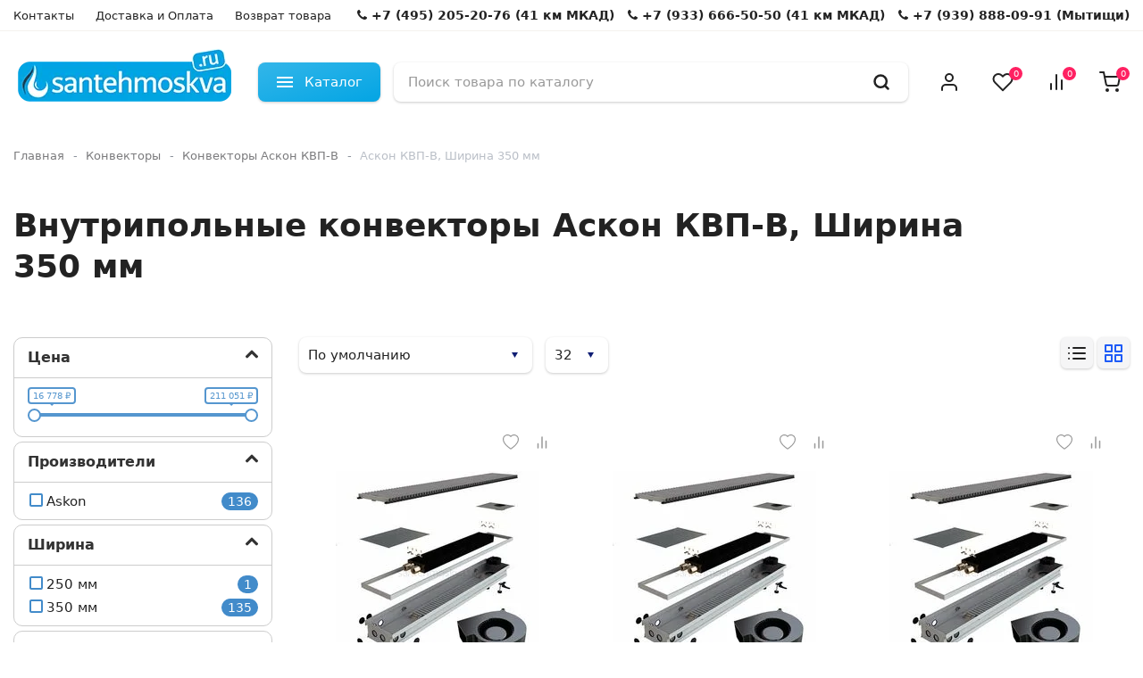

--- FILE ---
content_type: text/html; charset=utf-8
request_url: https://santehmoskva.ru/konvektory/vnutripolnye-konvektory-askon-kvp-v/vnutripolnye-konvektory-askon-kvp-v-shirina-350-mm/
body_size: 59098
content:
<!DOCTYPE html>
<!--[if IE]><![endif]-->
<!--[if IE 8 ]>
<html dir="ltr" lang="ru" class="ie8">
  <![endif]-->
  <!--[if IE 9 ]>
  <html dir="ltr" lang="ru" class="ie9">
    <![endif]-->
    <!--[if (gt IE 9)|!(IE)]><!-->
    <html dir="ltr" lang="ru">
      <!--<![endif]-->
      <head>
<script data-not_optimize="true">
/* Hi-Optimizer (c) 2019-2020 https://sitecreator.ru css_low_priority.js */
if(typeof window.hi_optimizer_fun_low_priority !== 'function') {
  function hi_optimizer_fun_low_priority(href) {
    document.addEventListener("DOMContentLoaded", function() {
      var t = new Date().getTime();
      var css = document.createElement( "link" );
      css.rel = "preload";
      css.as = "style";
      css.href = href;
      document.head.appendChild(css);
      console.log('css load start (low priority): ' + href);
      var f = function (css, t) {
      if(document.readyState === "complete" || (new Date().getTime() - t) > 10000) {
        css.rel = "stylesheet";
        console.log('css started (low priority): ' + css.href);
      }
      else setTimeout(f, 50, css, t);
    };
    setTimeout(f, 0, css, t);
    });
  }
}
</script>

        <meta charset="UTF-8" />
        <meta name="viewport" content="width=device-width, initial-scale=1">
        <meta http-equiv="X-UA-Compatible" content="IE=edge">
        <title>Аскон КВП-В, Ширина 350 мм купить в интернет-магазине santehmoskva.ru</title>
        <base href="https://santehmoskva.ru/" />
                <meta name="description" content="Аскон КВП-В, Ширина 350 мм в интернет-магазине Сантех Москва! Большой выбор сантехники инженерной и бытовой, выгодные цены. Для наших покупателей всегда действуют скидки и акции! В каталоге только качественная сантехника. Мы предлагаем надёжную доставку и удобные способы оплаты." />
                        <meta name="keywords" content="Внутрипольные конвекторы Аскон КВП-В, Ширина 350 мм купить, москва, московская область, заказать, доставка, онлайн заказать, заказать в интернет магазине, мо," />
                <meta property="og:title" content="Аскон КВП-В, Ширина 350 мм купить в интернет-магазине santehmoskva.ru" />
        <meta property="og:type" content="website" />
        <meta property="og:url" content="https://santehmoskva.ru/konvektory/vnutripolnye-konvektory-askon-kvp-v/vnutripolnye-konvektory-askon-kvp-v-shirina-350-mm/" />
                <meta property="og:image" content="https://santehmoskva.ru/image/cache/catalog/konvektory/askon-kvp-v/vnutripolnye-konvektory-askon-kvp-v-70x70.jpg" />
                <meta property="og:site_name" content="santehmoskva.ru" />
        
        
        
        
        
<link href="https://santehmoskva.ru/image/hi_optimizer_cache/css/mega_external_css_3aa5391ce499876c1d95b52ce905bec4.css?t=1768323006" rel="stylesheet"/>
        <noscript data-link_stylesheet="https://santehmoskva.ru/catalog/view/javascript/font-awesome/css/font-awesome.min.css" data-count="1"></noscript>
        <link rel="preconnect" href="https://fonts.googleapis.com">
        <link rel="preconnect" href="https://fonts.gstatic.com" crossorigin>
        <link media="print" onload="this.media='all'; console.log('css loaded (async): ' + this.href)" href="https://fonts.googleapis.com/css2?family=Inter:wght@100;200;300;400;500;600;700;800;900&display=swap&display=swap" rel="stylesheet" type="text/css" />

                <noscript data-link_stylesheet="https://santehmoskva.ru/catalog/view/javascript/jquery/dream-filter/css/outline/dream.filter.default.css" data-count="2"></noscript>
                <noscript data-link_stylesheet="https://santehmoskva.ru/catalog/view/javascript/jquery/dream-filter/css/scrollbar/jquery.scrollbar.css" data-count="3"></noscript>
                <noscript data-link_stylesheet="https://santehmoskva.ru/catalog/view/javascript/hpmodel/hpmodel.css" data-count="4"></noscript>
                <noscript data-link_stylesheet="https://santehmoskva.ru/catalog/view/javascript/notifi_cookie.css?ver=1.1" data-count="5"></noscript>
                <noscript data-link_stylesheet="https://santehmoskva.ru/catalog/view/theme/zendtheme/stylesheet/main.css" data-count="6"></noscript>
                <link href="https://santehmoskva.ru/konvektory/vnutripolnye-konvektory-askon-kvp-v/vnutripolnye-konvektory-askon-kvp-v-shirina-350-mm/" rel="canonical" />
                <link href="https://santehmoskva.ru/image/catalog/favicon.png" rel="icon" />
                        
                
                
                
                
                
                                <meta name="yandex-verification" content="0b620f2b324a5997" />
        <!-- <div class="top-info-danger">Уважаемые покупатели, режим работы магазина: 31 декабря - 3 января выходные дни. Далее магазин будет работать в обычном режиме. Желаем Вам ярких и приятных праздников!</div> -->

<style>
.hpm-type-images .hpm-item { box-shadow: none !important; border-radius: 4px !important; }
.hpm-type-images .hpm-item.active { border-color: #ff001f !important; }
#hpmodel .hpm-title { padding: 5px 0; }
.product-thumb .product-bottom { padding: 10px !important; }
</style>
      


				<noscript data-link_stylesheet="https://santehmoskva.ru/catalog/view/theme/default/stylesheet/articles.css?v=82" data-count="7"></noscript>			

<link href="https://santehmoskva.ru/articles-rss/" rel="alternate" type="application/rss+xml" title="santehmoskva.ru - Каталог статей - RSS" />		   	

  
							
  

				
							

				
							
				<style>.h1, .h2, .h3, .h4, .h5, .h6, h1, h2, h3, h4, h5, h6 {
    line-height: 1.3;
}
@media(max-width:767px) {
	#slideshow {
		display: none;
	}
}
.vcart button {
    padding: 4px 10px;
    font-size: 13px;
}
.catwall-title {
    -webkit-line-clamp: 3;
}
.catwall-image {
    left: 25%;
    top: 80px;
}
.catwall-indent {
    width: 70%;
}
.top-info-danger {
    color: #ff0e0e;
    font-weight: 600;
    background: #ff0e0e0a;
    width: 100%;
    padding: 10px 50px;
    text-align: center;
    line-height: 20px;
    font-size: 14px;
}
/*
.form-box, .required {
   display: none;
}
*/
@media(max-width:767px) {
	.quantity {
		padding: 0 0 10px 0;
	}
}
.product-links__items {
    gap: 13px;
}</style>
							

				<style>
				  .brand-logo {
					display: flex;
					padding: 15px;
					border: 1px solid #ddd;
					border-radius: 4px;
					align-items: center;
					margin-bottom: 30px;
				  }
				  .brand-logo__image {
				    margin-right: 15px;
					flex: none;
				  }
				</style>
			

					<style>.xdstickers_wrapper{position:static;margin-bottom:10px;z-index:1;color:#fff;display:flex;flex-wrap:wrap}.xdstickers_wrapper.position_upleft{top:15px;left:15px;right:auto}.xdstickers_wrapper.position_upright{top:15px;right:15px;left:auto}.xdstickers{padding:4px 7px;margin-bottom:5px;margin-right:5px;font-size:14px;border-radius:8px;font-weight:500;line-height:17px}									.xdsticker_sale {
										background-color:#ff001f;
										color:#ffffff;
									}
														.xdsticker_bestseller {
										background-color:#ff8400;
										color:#ffffff;
									}
														.xdsticker_0 {
										background-color:#ed008e;
										color:#ffffff;
									}
														.xdsticker_2 {
										background-color:#10c44c;
										color:#ffffff;
									}
														.xdsticker_3 {
										background-color:#ffd640;
										color:#000000;
									}
														.xdsticker_4 {
										background-color:#fc5230;
										color:#ffffff;
									}
					</style>				

                      <!-- Yandex.Metrica counters -->
                        
            <script data-not_optimize="" data-script_num="0" data-desc="manually marked script Num 0" type="text/ho_deferred_js">
              (function(m,e,t,r,i,k,a){m[i]=m[i]||function(){(m[i].a=m[i].a||[]).push(arguments)};
              m[i].l=1*new Date();k=e.createElement(t),a=e.getElementsByTagName(t)[0],k.async=1,k.src=r,a.parentNode.insertBefore(k,a)})
              (window, document, "script", "https://mc.yandex.ru/metrika/tag.js", "ym");

                            ym(60684271 , "init", {
                clickmap:true,
                trackLinks:true,
                accurateTrackBounce:true,
                webvisor:true,
                ecommerce:"dataLayer",
                params: { __ym: {"ymCmsPlugin": { "cms": "opencart", "cmsVersion":"2.3", "pluginVersion":"1.1.8"}}}
              });
                          </script>
            <noscript>
              <div>
                                <img src="https://mc.yandex.ru/watch/60684271" style="position:absolute; left:-9999px;" alt="" />
                              </div>
            </noscript>
                        <!-- /Yandex.Metrica counters -->
                  
      
<script data-not_optimize="true">
// Hi-Optimizer (c) Lazy Load for iframe by sitecreator (c) 2019-2020 https://sitecreator.ru iframe_lazy.js
function LazyLoadIframeStcrtr() {

  var busy = false, observer, config = {root: null, rootMargin: '0px', threshold: [0.2]};

  if (typeof window.IntersectionObserver === 'function') {
    observer = new IntersectionObserver(function (entries, self) {
      // еще до пересечения будут перебраны все записи (элементы, за которыми наблюдаем) один раз
      Array.prototype.forEach.call(entries, function (e) {
        if (e.isIntersecting) {
          self.unobserve(e.target);
          setSrc(e.target);
        }
      });
    }, config);
  }

  this.lazyReStart = function () {
    if (busy) return;
    busy = true;
    var els = document.querySelectorAll("iframe[data-src]");
    Array.prototype.forEach.call(els, function (el) {
      if(typeof observer === 'object') observer.observe(el);
      else setSrc(el);
    });
    busy = false;
  };

  // приватная ф-я
  function setSrc(el) {
    var src = el.getAttribute('data-src');
    if (src) {
      el.src = src;
      el.removeAttribute('data-src');
    }
  }
}

(function() {
  var lazy = new LazyLoadIframeStcrtr();
  //lazy.lazyReStart();
  setInterval(function () {lazy.lazyReStart();}, 100);
})();

</script>

<script data-not_optimize="true">
// WEBP detect by sitecreator (c) 2019 https://sitecreator.ru webp_detect.js ver. 2.1.1
// Code Developer Malyutin R. A. All rights reserved.
(function() {
  if(typeof (window.sitecreator_hasWebP) !== 'object') window.sitecreator_hasWebP = {val: null};

  var usA = navigator.userAgent;
  var s;
  if(usA.match(/windows|android/i) !== null) if((s = usA.match(/(Chrome|Firefox)\/(\d{2,3})\./i)) !== null) {
    // console.log(s);
    var br = s[1].toLowerCase();
    var ver = s[2];
    if((br === "chrome" &&   ver >= 32) || br === "firefox" && ver >= 65) {
      window.sitecreator_hasWebP.val = true; // сработает если еще нет куки
      console.log('webp on start= ok');
    }
  }

  var cookie_hasWebP = document.cookie.match(/\bsitecreator_hasWebP=1\b;?/);
  if(cookie_hasWebP !== null) window.sitecreator_hasWebP.val = true;

  var img = new Image();
  img.onerror = function() {
    document.cookie = "sitecreator_hasWebP=0; path=/";
    window.sitecreator_hasWebP.val = false;
    console.log('webp = bad');
  };
  // работает асинхроннно. в Хроме сработает сразу и до DOMContentLoaded, в FF - в конце (после DOMContentLoaded)
  img.onload = function() {
    if (img.width === 2 && img.height === 1) {
      document.cookie = "sitecreator_hasWebP=1; path=/";
      window.sitecreator_hasWebP.val = true;
      console.log('webp = ok');
    }};
  img.src = "[data-uri]";
})();



function funWebpOrNot2(tag, n) {
  // console.log('funWebpOrNot2, document.readyState= ' + document.readyState);
  // var me = document.currentScript;  // будет null если тег <script> добвлен динамически после document.readyState === complete
  if(typeof n == "undefined" || n === null) return;
  var me = document.getElementById('scwebp' + n);
  if (me === null) return;  // null - если элемент не существует. выходим без отображения картинки

  // перестраховка, т.к. id уже уникальный в каждый отрезок времени
  // на случай динамического создания на стр. <script>. Для одного запроса по http исключено дублирование id, да и js не выполняются параллельно
  if(typeof me.removeAttribute) me.removeAttribute('id');

  if ((typeof (window.sitecreator_hasWebP) === 'undefined' || !window.sitecreator_hasWebP.val)) { // not webp
    tag = tag.replace(/\.webp(['"\s])/g, '$1');
  }

  if(document.readyState === 'loading') {
    document.write(tag);
    // удалим узел чтобы не мешал (чему, где  и когда?) удаление - лишняя операция и перестроение дерева DOM
    //  подстраховка на гипотетический случай 2-го запуска одного и того же блока <script>, что невозможно после удаления его id, который к тому же уникален
    if (typeof me.remove === 'function') me.remove(); // старые браузеры не знают
    me = null; //отправляется к сборщику мусора
  }
  else me.insertAdjacentHTML("afterend", tag);  // метод поддерживается всеми зверями

}

function funWebpOrNot22(v) {
  if(typeof v === 'object') {
    funWebpOrNot2(v[0], v[1]);
  }
}

// на случай если в ускорителе включена оптимизация JS и все скрипты перемещаются в конец страницы
function funWebpOrNot3(tag, n) {
  // console.log('funWebpOrNot2, document.readyState= ' + document.readyState);
  // var me = document.currentScript;  // будет null если тег <script> добвлен динамически после document.readyState === complete
  if(typeof n == "undefined" || n === null) return;
  var me = document.getElementById('scwebp' + n); //
  var ns = document.getElementById('nswebp' + n); // элемент <noscript>
  if (me === null || ns === null) return;  // null - если элемент не существует. выходим без отображения картинки

  // перестраховка, т.к. id уже уникальный в каждый отрезок времени
  // на случай динамического создания на стр. <script>. Для одного запроса по http исключено дублирование id, да и js не выполняются параллельно
  // if(typeof me.removeAttribute) me.removeAttribute('id');

  if ((typeof (window.sitecreator_hasWebP) === 'undefined' || !window.sitecreator_hasWebP.val)) { // not webp
    tag = tag.replace(/\.webp(['"\s])/g, '$1');
  }
  ns.insertAdjacentHTML("afterend", tag);  // метод поддерживается всеми зверями
}

function funWebpOrNot33(v) {
  if(typeof v === 'object') {
    funWebpOrNot2(v[0], v[1]);
  }
}
</script>
</head>
      <body class="product-category-223_375_385">

  
							
  
        <!-- Start mobile menu -->
                <div class="mobile-catalog catalog-category">
                  <div class="mobile-catalog__panel">
                    <div class="mobile-catalog__title">Каталог товаров</div>
                    <button type="button" aria-label="Закрыть каталог" class="clear-button mobile-catalog__close">
                      <svg width="16" height="16" fill="#172033" viewBox="0 0 16 16" class="icon icon-close">
                        <path fill-rule="evenodd" d="M2.293 2.293a1 1 0 011.414 0l10 10a1 1 0 01-1.414 1.414l-10-10a1 1 0 010-1.414z" clip-rule="evenodd"></path>
                        <path fill-rule="evenodd" d="M13.707 2.293a1 1 0 00-1.414 0l-10 10a1 1 0 101.414 1.414l10-10a1 1 0 000-1.414z" clip-rule="evenodd"></path>
                      </svg>
                    </button>
                  </div>
                  <div class="mobile-catalog__inner">
                    <ul class="mobile-catalog__list">
                                                                  <li class="mobile-catalog__item has-item">
                        <span class="mobile-item">
                          <img src="https://santehmoskva.ru/image/cache/catalog/Santehnika-injenernaya/category-photo/santehnika-inzhenernaya-30x30.jpg.webp" width="30" height="30" loading="lazy" decoding="async" alt="Сантехника инженерная" class="mobile-catalog__image">
                          <span class="mobile-catalog__name">Сантехника инженерная</span>
                          <span class="mobile-catalog__icon__arrow d-flex">
                            <svg width="16" height="16" fill="none" xmlns="http://www.w3.org/2000/svg" class="icon icon-arrow">
                              <path d="M5.293 12.293a1 1 0 101.414 1.414l5-5a1 1 0 000-1.414l-5-5a1 1 0 00-1.414 1.414L9.586 8l-4.293 4.293z" fill="currentColor"></path>
                            </svg>
                          </span>
                        </span>
                        <div class="mobile-catalog catalog-children">
                          <div class="mobile-catalog__panel">
                            <button type="button" aria-label="Вернуться назад" class="clear-button mobile-catalog__back">
                              <svg xmlns="http://www.w3.org/2000/svg" width="20" height="20" fill="currentColor" class="icon icon-arrow-left" viewBox="0 0 16 16">
                                <path fill-rule="evenodd" d="M15 8a.5.5 0 0 0-.5-.5H2.707l3.147-3.146a.5.5 0 1 0-.708-.708l-4 4a.5.5 0 0 0 0 .708l4 4a.5.5 0 0 0 .708-.708L2.707 8.5H14.5A.5.5 0 0 0 15 8z"/>
                              </svg>
                            </button>
                            <div class="mobile-catalog__title">Сантехника инженерная</div>
                            <button type="button" aria-label="Закрыть каталог" class="clear-button mobile-catalog__close">
                              <svg width="16" height="16" fill="#172033" viewBox="0 0 16 16" class="icon icon-close">
                                <path fill-rule="evenodd" d="M2.293 2.293a1 1 0 011.414 0l10 10a1 1 0 01-1.414 1.414l-10-10a1 1 0 010-1.414z" clip-rule="evenodd"></path>
                                <path fill-rule="evenodd" d="M13.707 2.293a1 1 0 00-1.414 0l-10 10a1 1 0 101.414 1.414l10-10a1 1 0 000-1.414z" clip-rule="evenodd"></path>
                              </svg>
                            </button>
                          </div>
                          <div class="mobile-catalog__inner">
                                                        <ul class="mobile-catalog__list">
                                                                                          <li class="mobile-catalog__item has-item">
                                <span class="mobile-item">
                                  <span class="mobile-catalog__name">Трубы</span>
                                  <span class="mobile-catalog__icon__arrow d-flex">
                                    <svg width="16" height="16" fill="none" xmlns="http://www.w3.org/2000/svg" class="icon icon-arrow">
                                      <path d="M5.293 12.293a1 1 0 101.414 1.414l5-5a1 1 0 000-1.414l-5-5a1 1 0 00-1.414 1.414L9.586 8l-4.293 4.293z" fill="currentColor"></path>
                                    </svg>
                                  </span>
                                </span>
                                <div class="mobile-catalog catalog-child">
                                  <div class="mobile-catalog__panel">
                                    <button type="button" aria-label="Вернуться назад" class="clear-button mobile-catalog__back">
                                      <svg xmlns="http://www.w3.org/2000/svg" width="20" height="20" fill="currentColor" class="icon icon-arrow-left" viewBox="0 0 16 16">
                                        <path fill-rule="evenodd" d="M15 8a.5.5 0 0 0-.5-.5H2.707l3.147-3.146a.5.5 0 1 0-.708-.708l-4 4a.5.5 0 0 0 0 .708l4 4a.5.5 0 0 0 .708-.708L2.707 8.5H14.5A.5.5 0 0 0 15 8z"/>
                                      </svg>
                                    </button>
                                    <div class="mobile-catalog__title">Трубы</div>
                                    <button type="button" aria-label="Закрыть каталог" class="clear-button mobile-catalog__close">
                                      <svg width="16" height="16" fill="#172033" viewBox="0 0 16 16" class="icon icon-close">
                                        <path fill-rule="evenodd" d="M2.293 2.293a1 1 0 011.414 0l10 10a1 1 0 01-1.414 1.414l-10-10a1 1 0 010-1.414z" clip-rule="evenodd"></path>
                                        <path fill-rule="evenodd" d="M13.707 2.293a1 1 0 00-1.414 0l-10 10a1 1 0 101.414 1.414l10-10a1 1 0 000-1.414z" clip-rule="evenodd"></path>
                                      </svg>
                                    </button>
                                  </div>
                                  <div class="mobile-catalog__inner">
                                    <ul class="mobile-catalog__list">
                                                                            <li class="mobile-catalog__item">
                                        <span class="mobile-item mobile-catalog__link" data-link="https://santehmoskva.ru/santehnika-inzhenernaja/truby/rehau-truboprovody/">
                                        <span class="mobile-catalog__name">Трубы Rehau</span>
                                        </span>
                                      </li>
                                                                            <li class="mobile-catalog__item">
                                        <span class="mobile-item mobile-catalog__link" data-link="https://santehmoskva.ru/santehnika-inzhenernaja/truby/stout-truboprovody/">
                                        <span class="mobile-catalog__name">Трубы Испания</span>
                                        </span>
                                      </li>
                                                                            <li class="mobile-catalog__item">
                                        <span class="mobile-item mobile-catalog__link" data-link="https://santehmoskva.ru/santehnika-inzhenernaja/truby/truboprovody-uponor/">
                                        <span class="mobile-catalog__name">Трубы Uponor</span>
                                        </span>
                                      </li>
                                                                            <li class="mobile-catalog__item">
                                        <span class="mobile-item mobile-catalog__link" data-link="https://santehmoskva.ru/santehnika-inzhenernaja/truby/truboprovody-sanext/">
                                        <span class="mobile-catalog__name">Трубы ELSEN</span>
                                        </span>
                                      </li>
                                                                            <li class="mobile-catalog__item">
                                        <span class="mobile-item mobile-catalog__link" data-link="https://santehmoskva.ru/santehnika-inzhenernaja/truby/mednye-truby/">
                                        <span class="mobile-catalog__name">Медные трубы</span>
                                        </span>
                                      </li>
                                                                            <li class="mobile-catalog__item">
                                        <span class="mobile-item mobile-catalog__link" data-link="https://santehmoskva.ru/santehnika-inzhenernaja/truby/trubi-valtec-polipropilenovie/">
                                        <span class="mobile-catalog__name">Трубы Valtec </span>
                                        </span>
                                      </li>
                                                                            <li class="mobile-catalog__item">
                                        <span class="mobile-item mobile-catalog__link" data-link="https://santehmoskva.ru/santehnika-inzhenernaja/truby/truby-polipropilenovye/">
                                        <span class="mobile-catalog__name">Трубы полипропиленовые</span>
                                        </span>
                                      </li>
                                                                            <li class="mobile-catalog__item">
                                        <span class="mobile-item mobile-catalog__link" data-link="https://santehmoskva.ru/santehnika-inzhenernaja/truby/truby-gofrirovannye-iz-nerzhavejuschej-stali/">
                                        <span class="mobile-catalog__name">Трубы гофрированные из нержавеющей стали</span>
                                        </span>
                                      </li>
                                                                            <li class="mobile-catalog__item">
                                        <span class="mobile-item mobile-catalog__link" data-link="https://santehmoskva.ru/santehnika-inzhenernaja/truby/truby-pnd/">
                                        <span class="mobile-catalog__name">Трубы ПНД</span>
                                        </span>
                                      </li>
                                                                            <li class="mobile-catalog__item">
                                        <span class="mobile-item mobile-catalog__link" data-link="https://santehmoskva.ru/santehnika-inzhenernaja/truby/nerjaveyuschie-trubi/">
                                        <span class="mobile-catalog__name">Нержавеющие трубы</span>
                                        </span>
                                      </li>
                                                                          </ul>
                                  </div>
                                </div>
                              </li>
                                                                                                                        <li class="mobile-catalog__item has-item">
                                <span class="mobile-item">
                                  <span class="mobile-catalog__name">Фитинги</span>
                                  <span class="mobile-catalog__icon__arrow d-flex">
                                    <svg width="16" height="16" fill="none" xmlns="http://www.w3.org/2000/svg" class="icon icon-arrow">
                                      <path d="M5.293 12.293a1 1 0 101.414 1.414l5-5a1 1 0 000-1.414l-5-5a1 1 0 00-1.414 1.414L9.586 8l-4.293 4.293z" fill="currentColor"></path>
                                    </svg>
                                  </span>
                                </span>
                                <div class="mobile-catalog catalog-child">
                                  <div class="mobile-catalog__panel">
                                    <button type="button" aria-label="Вернуться назад" class="clear-button mobile-catalog__back">
                                      <svg xmlns="http://www.w3.org/2000/svg" width="20" height="20" fill="currentColor" class="icon icon-arrow-left" viewBox="0 0 16 16">
                                        <path fill-rule="evenodd" d="M15 8a.5.5 0 0 0-.5-.5H2.707l3.147-3.146a.5.5 0 1 0-.708-.708l-4 4a.5.5 0 0 0 0 .708l4 4a.5.5 0 0 0 .708-.708L2.707 8.5H14.5A.5.5 0 0 0 15 8z"/>
                                      </svg>
                                    </button>
                                    <div class="mobile-catalog__title">Фитинги</div>
                                    <button type="button" aria-label="Закрыть каталог" class="clear-button mobile-catalog__close">
                                      <svg width="16" height="16" fill="#172033" viewBox="0 0 16 16" class="icon icon-close">
                                        <path fill-rule="evenodd" d="M2.293 2.293a1 1 0 011.414 0l10 10a1 1 0 01-1.414 1.414l-10-10a1 1 0 010-1.414z" clip-rule="evenodd"></path>
                                        <path fill-rule="evenodd" d="M13.707 2.293a1 1 0 00-1.414 0l-10 10a1 1 0 101.414 1.414l10-10a1 1 0 000-1.414z" clip-rule="evenodd"></path>
                                      </svg>
                                    </button>
                                  </div>
                                  <div class="mobile-catalog__inner">
                                    <ul class="mobile-catalog__list">
                                                                            <li class="mobile-catalog__item">
                                        <span class="mobile-item mobile-catalog__link" data-link="https://santehmoskva.ru/santehnika-inzhenernaja/fitingi-dlja-trub/fitingi-rehau-dlja-trub-iz-sshitogo-polietilena/">
                                        <span class="mobile-catalog__name">Фитинги REHAU</span>
                                        </span>
                                      </li>
                                                                            <li class="mobile-catalog__item">
                                        <span class="mobile-item mobile-catalog__link" data-link="https://santehmoskva.ru/santehnika-inzhenernaja/fitingi-dlja-trub/fitingi-stout-dlja-trub-iz-sshitogo-polietilena/">
                                        <span class="mobile-catalog__name">Фитинги Италия</span>
                                        </span>
                                      </li>
                                                                            <li class="mobile-catalog__item">
                                        <span class="mobile-item mobile-catalog__link" data-link="https://santehmoskva.ru/santehnika-inzhenernaja/fitingi-dlja-trub/fitingi-uponor-dlja-trub-iz-sshitogo-polietilena/">
                                        <span class="mobile-catalog__name">Фитинги Uponor</span>
                                        </span>
                                      </li>
                                                                            <li class="mobile-catalog__item">
                                        <span class="mobile-item mobile-catalog__link" data-link="https://santehmoskva.ru/santehnika-inzhenernaja/fitingi-dlja-trub/latunnie-rezbovie-fitingi-italiya/">
                                        <span class="mobile-catalog__name">Латунные резьбовые фитинги Италия</span>
                                        </span>
                                      </li>
                                                                            <li class="mobile-catalog__item">
                                        <span class="mobile-item mobile-catalog__link" data-link="https://santehmoskva.ru/santehnika-inzhenernaja/fitingi-dlja-trub/fitingi-viega/">
                                        <span class="mobile-catalog__name">Латунные резьбовые фитинги Viega</span>
                                        </span>
                                      </li>
                                                                            <li class="mobile-catalog__item">
                                        <span class="mobile-item mobile-catalog__link" data-link="https://santehmoskva.ru/santehnika-inzhenernaja/fitingi-dlja-trub/fitingi-far/">
                                        <span class="mobile-catalog__name">Латунные резьбовые фитинги Far</span>
                                        </span>
                                      </li>
                                                                            <li class="mobile-catalog__item">
                                        <span class="mobile-item mobile-catalog__link" data-link="https://santehmoskva.ru/santehnika-inzhenernaja/fitingi-dlja-trub/latunnie-rezbovie-fitingi/">
                                        <span class="mobile-catalog__name">Латунные резьбовые фитинги</span>
                                        </span>
                                      </li>
                                                                            <li class="mobile-catalog__item">
                                        <span class="mobile-item mobile-catalog__link" data-link="https://santehmoskva.ru/santehnika-inzhenernaja/fitingi-dlja-trub/fitingi-dlja-polipropilenovyh-trub/">
                                        <span class="mobile-catalog__name">Фитинги для полипропиленовых труб</span>
                                        </span>
                                      </li>
                                                                            <li class="mobile-catalog__item">
                                        <span class="mobile-item mobile-catalog__link" data-link="https://santehmoskva.ru/santehnika-inzhenernaja/fitingi-dlja-trub/fitingi-dlja-mednyh-trub/">
                                        <span class="mobile-catalog__name">Фитинги для медных труб</span>
                                        </span>
                                      </li>
                                                                            <li class="mobile-catalog__item">
                                        <span class="mobile-item mobile-catalog__link" data-link="https://santehmoskva.ru/santehnika-inzhenernaja/fitingi-dlja-trub/fitingi-dlya-nerjaveyuschih-trub/">
                                        <span class="mobile-catalog__name">Фитинги для нержавеющих труб</span>
                                        </span>
                                      </li>
                                                                            <li class="mobile-catalog__item">
                                        <span class="mobile-item mobile-catalog__link" data-link="https://santehmoskva.ru/santehnika-inzhenernaja/fitingi-dlja-trub/fitingi-dlja-trub-gofr-nerzh/">
                                        <span class="mobile-catalog__name">Фитинги для гофрированных труб из нержавейки</span>
                                        </span>
                                      </li>
                                                                            <li class="mobile-catalog__item">
                                        <span class="mobile-item mobile-catalog__link" data-link="https://santehmoskva.ru/santehnika-inzhenernaja/fitingi-dlja-trub/fitingi-dlja-metaloplastikovih-trub/">
                                        <span class="mobile-catalog__name">Фитинги для металлопластиковых труб</span>
                                        </span>
                                      </li>
                                                                            <li class="mobile-catalog__item">
                                        <span class="mobile-item mobile-catalog__link" data-link="https://santehmoskva.ru/santehnika-inzhenernaja/fitingi-dlja-trub/fitingi-dlja-pnd-trub-name/">
                                        <span class="mobile-catalog__name">Фитинги для ПНД труб</span>
                                        </span>
                                      </li>
                                                                            <li class="mobile-catalog__item">
                                        <span class="mobile-item mobile-catalog__link" data-link="https://santehmoskva.ru/santehnika-inzhenernaja/fitingi-dlja-trub/ekonom/">
                                        <span class="mobile-catalog__name">Эконом</span>
                                        </span>
                                      </li>
                                                                          </ul>
                                  </div>
                                </div>
                              </li>
                                                                                                                        <li class="mobile-catalog__item has-item">
                                <span class="mobile-item">
                                  <span class="mobile-catalog__name">Коллекторы и коллекторные группы</span>
                                  <span class="mobile-catalog__icon__arrow d-flex">
                                    <svg width="16" height="16" fill="none" xmlns="http://www.w3.org/2000/svg" class="icon icon-arrow">
                                      <path d="M5.293 12.293a1 1 0 101.414 1.414l5-5a1 1 0 000-1.414l-5-5a1 1 0 00-1.414 1.414L9.586 8l-4.293 4.293z" fill="currentColor"></path>
                                    </svg>
                                  </span>
                                </span>
                                <div class="mobile-catalog catalog-child">
                                  <div class="mobile-catalog__panel">
                                    <button type="button" aria-label="Вернуться назад" class="clear-button mobile-catalog__back">
                                      <svg xmlns="http://www.w3.org/2000/svg" width="20" height="20" fill="currentColor" class="icon icon-arrow-left" viewBox="0 0 16 16">
                                        <path fill-rule="evenodd" d="M15 8a.5.5 0 0 0-.5-.5H2.707l3.147-3.146a.5.5 0 1 0-.708-.708l-4 4a.5.5 0 0 0 0 .708l4 4a.5.5 0 0 0 .708-.708L2.707 8.5H14.5A.5.5 0 0 0 15 8z"/>
                                      </svg>
                                    </button>
                                    <div class="mobile-catalog__title">Коллекторы и коллекторные группы</div>
                                    <button type="button" aria-label="Закрыть каталог" class="clear-button mobile-catalog__close">
                                      <svg width="16" height="16" fill="#172033" viewBox="0 0 16 16" class="icon icon-close">
                                        <path fill-rule="evenodd" d="M2.293 2.293a1 1 0 011.414 0l10 10a1 1 0 01-1.414 1.414l-10-10a1 1 0 010-1.414z" clip-rule="evenodd"></path>
                                        <path fill-rule="evenodd" d="M13.707 2.293a1 1 0 00-1.414 0l-10 10a1 1 0 101.414 1.414l10-10a1 1 0 000-1.414z" clip-rule="evenodd"></path>
                                      </svg>
                                    </button>
                                  </div>
                                  <div class="mobile-catalog__inner">
                                    <ul class="mobile-catalog__list">
                                                                            <li class="mobile-catalog__item">
                                        <span class="mobile-item mobile-catalog__link" data-link="https://santehmoskva.ru/santehnika-inzhenernaja/kollektora-dlja-otoplenija-gruppy-bystrogo-montazha-i-shkafy/kollektora-dlja-vodosnabzhenija-far/">
                                        <span class="mobile-catalog__name">Коллектора для водоснабжения</span>
                                        </span>
                                      </li>
                                                                            <li class="mobile-catalog__item">
                                        <span class="mobile-item mobile-catalog__link" data-link="https://santehmoskva.ru/santehnika-inzhenernaja/kollektora-dlja-otoplenija-gruppy-bystrogo-montazha-i-shkafy/kollektora-raspredelitelnye-dlja-otoplenija/">
                                        <span class="mobile-catalog__name">Коллектора распределительные для отопления</span>
                                        </span>
                                      </li>
                                                                            <li class="mobile-catalog__item">
                                        <span class="mobile-item mobile-catalog__link" data-link="https://santehmoskva.ru/santehnika-inzhenernaja/kollektora-dlja-otoplenija-gruppy-bystrogo-montazha-i-shkafy/shkafy/">
                                        <span class="mobile-catalog__name">Коллекторные шкафы</span>
                                        </span>
                                      </li>
                                                                            <li class="mobile-catalog__item">
                                        <span class="mobile-item mobile-catalog__link" data-link="https://santehmoskva.ru/santehnika-inzhenernaja/kollektora-dlja-otoplenija-gruppy-bystrogo-montazha-i-shkafy/kollektory-raspredelitelnye-kotelnye/">
                                        <span class="mobile-catalog__name">Коллекторы распределительные котельные</span>
                                        </span>
                                      </li>
                                                                            <li class="mobile-catalog__item">
                                        <span class="mobile-item mobile-catalog__link" data-link="https://santehmoskva.ru/santehnika-inzhenernaja/kollektora-dlja-otoplenija-gruppy-bystrogo-montazha-i-shkafy/komplektuyushhie-k-kollektoram/">
                                        <span class="mobile-catalog__name">Комплектующие к коллекторам</span>
                                        </span>
                                      </li>
                                                                            <li class="mobile-catalog__item">
                                        <span class="mobile-item mobile-catalog__link" data-link="https://santehmoskva.ru/santehnika-inzhenernaja/kollektora-dlja-otoplenija-gruppy-bystrogo-montazha-i-shkafy/kronshtejny-dlya-kollektorov/">
                                        <span class="mobile-catalog__name">Кронштейны для коллекторов</span>
                                        </span>
                                      </li>
                                                                            <li class="mobile-catalog__item">
                                        <span class="mobile-item mobile-catalog__link" data-link="https://santehmoskva.ru/santehnika-inzhenernaja/kollektora-dlja-otoplenija-gruppy-bystrogo-montazha-i-shkafy/nasosno-smesitelnye-uzly/">
                                        <span class="mobile-catalog__name">Насосно смесительные узлы</span>
                                        </span>
                                      </li>
                                                                            <li class="mobile-catalog__item">
                                        <span class="mobile-item mobile-catalog__link" data-link="https://santehmoskva.ru/santehnika-inzhenernaja/kollektora-dlja-otoplenija-gruppy-bystrogo-montazha-i-shkafy/nasosnye-gruppy-bystrogo-montazha/">
                                        <span class="mobile-catalog__name">Насосные группы быстрого монтажа</span>
                                        </span>
                                      </li>
                                                                          </ul>
                                  </div>
                                </div>
                              </li>
                                                                                                                        <li class="mobile-catalog__item has-item">
                                <span class="mobile-item">
                                  <span class="mobile-catalog__name">Системы от протечки воды</span>
                                  <span class="mobile-catalog__icon__arrow d-flex">
                                    <svg width="16" height="16" fill="none" xmlns="http://www.w3.org/2000/svg" class="icon icon-arrow">
                                      <path d="M5.293 12.293a1 1 0 101.414 1.414l5-5a1 1 0 000-1.414l-5-5a1 1 0 00-1.414 1.414L9.586 8l-4.293 4.293z" fill="currentColor"></path>
                                    </svg>
                                  </span>
                                </span>
                                <div class="mobile-catalog catalog-child">
                                  <div class="mobile-catalog__panel">
                                    <button type="button" aria-label="Вернуться назад" class="clear-button mobile-catalog__back">
                                      <svg xmlns="http://www.w3.org/2000/svg" width="20" height="20" fill="currentColor" class="icon icon-arrow-left" viewBox="0 0 16 16">
                                        <path fill-rule="evenodd" d="M15 8a.5.5 0 0 0-.5-.5H2.707l3.147-3.146a.5.5 0 1 0-.708-.708l-4 4a.5.5 0 0 0 0 .708l4 4a.5.5 0 0 0 .708-.708L2.707 8.5H14.5A.5.5 0 0 0 15 8z"/>
                                      </svg>
                                    </button>
                                    <div class="mobile-catalog__title">Системы от протечки воды</div>
                                    <button type="button" aria-label="Закрыть каталог" class="clear-button mobile-catalog__close">
                                      <svg width="16" height="16" fill="#172033" viewBox="0 0 16 16" class="icon icon-close">
                                        <path fill-rule="evenodd" d="M2.293 2.293a1 1 0 011.414 0l10 10a1 1 0 01-1.414 1.414l-10-10a1 1 0 010-1.414z" clip-rule="evenodd"></path>
                                        <path fill-rule="evenodd" d="M13.707 2.293a1 1 0 00-1.414 0l-10 10a1 1 0 101.414 1.414l10-10a1 1 0 000-1.414z" clip-rule="evenodd"></path>
                                      </svg>
                                    </button>
                                  </div>
                                  <div class="mobile-catalog__inner">
                                    <ul class="mobile-catalog__list">
                                                                            <li class="mobile-catalog__item">
                                        <span class="mobile-item mobile-catalog__link" data-link="https://santehmoskva.ru/santehnika-inzhenernaja/sistemy-ot-protechki-vody/sistema-zashhity-ot-protechek-vody-gidrolock/">
                                        <span class="mobile-catalog__name">Системы защиты от протечки воды Gidrolock</span>
                                        </span>
                                      </li>
                                                                            <li class="mobile-catalog__item">
                                        <span class="mobile-item mobile-catalog__link" data-link="https://santehmoskva.ru/santehnika-inzhenernaja/sistemy-ot-protechki-vody/sistema-kontrolya-ot-protechki-vody-neptun/">
                                        <span class="mobile-catalog__name">Системы защиты от протечки воды Neptun</span>
                                        </span>
                                      </li>
                                                                            <li class="mobile-catalog__item">
                                        <span class="mobile-item mobile-catalog__link" data-link="https://santehmoskva.ru/santehnika-inzhenernaja/sistemy-ot-protechki-vody/sistemi-zaschiti-ot-protechki-vodi-stahlmann/">
                                        <span class="mobile-catalog__name">Системы защиты от протечки воды Stahlmann</span>
                                        </span>
                                      </li>
                                                                            <li class="mobile-catalog__item">
                                        <span class="mobile-item mobile-catalog__link" data-link="https://santehmoskva.ru/santehnika-inzhenernaja/sistemy-ot-protechki-vody/sistema-zashhity-ot-protechki-vody-akvastorozh/">
                                        <span class="mobile-catalog__name">Системы защиты от протечки воды Аквасторож</span>
                                        </span>
                                      </li>
                                                                          </ul>
                                  </div>
                                </div>
                              </li>
                                                                                                                        <li class="mobile-catalog__item has-item">
                                <span class="mobile-item">
                                  <span class="mobile-catalog__name">Водонагреватели</span>
                                  <span class="mobile-catalog__icon__arrow d-flex">
                                    <svg width="16" height="16" fill="none" xmlns="http://www.w3.org/2000/svg" class="icon icon-arrow">
                                      <path d="M5.293 12.293a1 1 0 101.414 1.414l5-5a1 1 0 000-1.414l-5-5a1 1 0 00-1.414 1.414L9.586 8l-4.293 4.293z" fill="currentColor"></path>
                                    </svg>
                                  </span>
                                </span>
                                <div class="mobile-catalog catalog-child">
                                  <div class="mobile-catalog__panel">
                                    <button type="button" aria-label="Вернуться назад" class="clear-button mobile-catalog__back">
                                      <svg xmlns="http://www.w3.org/2000/svg" width="20" height="20" fill="currentColor" class="icon icon-arrow-left" viewBox="0 0 16 16">
                                        <path fill-rule="evenodd" d="M15 8a.5.5 0 0 0-.5-.5H2.707l3.147-3.146a.5.5 0 1 0-.708-.708l-4 4a.5.5 0 0 0 0 .708l4 4a.5.5 0 0 0 .708-.708L2.707 8.5H14.5A.5.5 0 0 0 15 8z"/>
                                      </svg>
                                    </button>
                                    <div class="mobile-catalog__title">Водонагреватели</div>
                                    <button type="button" aria-label="Закрыть каталог" class="clear-button mobile-catalog__close">
                                      <svg width="16" height="16" fill="#172033" viewBox="0 0 16 16" class="icon icon-close">
                                        <path fill-rule="evenodd" d="M2.293 2.293a1 1 0 011.414 0l10 10a1 1 0 01-1.414 1.414l-10-10a1 1 0 010-1.414z" clip-rule="evenodd"></path>
                                        <path fill-rule="evenodd" d="M13.707 2.293a1 1 0 00-1.414 0l-10 10a1 1 0 101.414 1.414l10-10a1 1 0 000-1.414z" clip-rule="evenodd"></path>
                                      </svg>
                                    </button>
                                  </div>
                                  <div class="mobile-catalog__inner">
                                    <ul class="mobile-catalog__list">
                                                                            <li class="mobile-catalog__item">
                                        <span class="mobile-item mobile-catalog__link" data-link="https://santehmoskva.ru/santehnika-inzhenernaja/vodonagrevateli-v-assortimente/elektricheskie-protochnye-vodonagrevateli/">
                                        <span class="mobile-catalog__name">Проточные водонагреватели</span>
                                        </span>
                                      </li>
                                                                            <li class="mobile-catalog__item">
                                        <span class="mobile-item mobile-catalog__link" data-link="https://santehmoskva.ru/santehnika-inzhenernaja/vodonagrevateli-v-assortimente/elektricheskie-nakopitelnye-vodonagrevateli/">
                                        <span class="mobile-catalog__name">Накопительные водонагреватели</span>
                                        </span>
                                      </li>
                                                                            <li class="mobile-catalog__item">
                                        <span class="mobile-item mobile-catalog__link" data-link="https://santehmoskva.ru/santehnika-inzhenernaja/vodonagrevateli-v-assortimente/vodonagrevateli-kosvennye-v-assortimente/">
                                        <span class="mobile-catalog__name">Водонагреватели косвенного нагрева</span>
                                        </span>
                                      </li>
                                                                          </ul>
                                  </div>
                                </div>
                              </li>
                                                                                                                        <li class="mobile-catalog__item has-item">
                                <span class="mobile-item">
                                  <span class="mobile-catalog__name">Предохранительная арматура</span>
                                  <span class="mobile-catalog__icon__arrow d-flex">
                                    <svg width="16" height="16" fill="none" xmlns="http://www.w3.org/2000/svg" class="icon icon-arrow">
                                      <path d="M5.293 12.293a1 1 0 101.414 1.414l5-5a1 1 0 000-1.414l-5-5a1 1 0 00-1.414 1.414L9.586 8l-4.293 4.293z" fill="currentColor"></path>
                                    </svg>
                                  </span>
                                </span>
                                <div class="mobile-catalog catalog-child">
                                  <div class="mobile-catalog__panel">
                                    <button type="button" aria-label="Вернуться назад" class="clear-button mobile-catalog__back">
                                      <svg xmlns="http://www.w3.org/2000/svg" width="20" height="20" fill="currentColor" class="icon icon-arrow-left" viewBox="0 0 16 16">
                                        <path fill-rule="evenodd" d="M15 8a.5.5 0 0 0-.5-.5H2.707l3.147-3.146a.5.5 0 1 0-.708-.708l-4 4a.5.5 0 0 0 0 .708l4 4a.5.5 0 0 0 .708-.708L2.707 8.5H14.5A.5.5 0 0 0 15 8z"/>
                                      </svg>
                                    </button>
                                    <div class="mobile-catalog__title">Предохранительная арматура</div>
                                    <button type="button" aria-label="Закрыть каталог" class="clear-button mobile-catalog__close">
                                      <svg width="16" height="16" fill="#172033" viewBox="0 0 16 16" class="icon icon-close">
                                        <path fill-rule="evenodd" d="M2.293 2.293a1 1 0 011.414 0l10 10a1 1 0 01-1.414 1.414l-10-10a1 1 0 010-1.414z" clip-rule="evenodd"></path>
                                        <path fill-rule="evenodd" d="M13.707 2.293a1 1 0 00-1.414 0l-10 10a1 1 0 101.414 1.414l10-10a1 1 0 000-1.414z" clip-rule="evenodd"></path>
                                      </svg>
                                    </button>
                                  </div>
                                  <div class="mobile-catalog__inner">
                                    <ul class="mobile-catalog__list">
                                                                            <li class="mobile-catalog__item">
                                        <span class="mobile-item mobile-catalog__link" data-link="https://santehmoskva.ru/santehnika-inzhenernaja/predokhranitelnaya-armatura/vozdukhootvodchiki-v-assortimente/">
                                        <span class="mobile-catalog__name">Воздухоотводчики</span>
                                        </span>
                                      </li>
                                                                            <li class="mobile-catalog__item">
                                        <span class="mobile-item mobile-catalog__link" data-link="https://santehmoskva.ru/santehnika-inzhenernaja/predokhranitelnaya-armatura/gruppy-bezopasnosti-v-assortimente/">
                                        <span class="mobile-catalog__name">Группы безопасности</span>
                                        </span>
                                      </li>
                                                                            <li class="mobile-catalog__item">
                                        <span class="mobile-item mobile-catalog__link" data-link="https://santehmoskva.ru/santehnika-inzhenernaja/predokhranitelnaya-armatura/obratnye-klapany-v-assortimente/">
                                        <span class="mobile-catalog__name">Обратные клапаны</span>
                                        </span>
                                      </li>
                                                                            <li class="mobile-catalog__item">
                                        <span class="mobile-item mobile-catalog__link" data-link="https://santehmoskva.ru/santehnika-inzhenernaja/predokhranitelnaya-armatura/podpitochnye-klapany-v-assortimente/">
                                        <span class="mobile-catalog__name">Подпиточные клапаны</span>
                                        </span>
                                      </li>
                                                                            <li class="mobile-catalog__item">
                                        <span class="mobile-item mobile-catalog__link" data-link="https://santehmoskva.ru/santehnika-inzhenernaja/predokhranitelnaya-armatura/predokhranitelnye-klapany-v-assortimente/">
                                        <span class="mobile-catalog__name">Предохранительные клапаны</span>
                                        </span>
                                      </li>
                                                                            <li class="mobile-catalog__item">
                                        <span class="mobile-item mobile-catalog__link" data-link="https://santehmoskva.ru/santehnika-inzhenernaja/predokhranitelnaya-armatura/reduktory-davleniya-vody/">
                                        <span class="mobile-catalog__name">Редукторы давления</span>
                                        </span>
                                      </li>
                                                                          </ul>
                                  </div>
                                </div>
                              </li>
                                                                                                                        <li class="mobile-catalog__item has-item">
                                <span class="mobile-item">
                                  <span class="mobile-catalog__name">Запорно-регулирующая арматура</span>
                                  <span class="mobile-catalog__icon__arrow d-flex">
                                    <svg width="16" height="16" fill="none" xmlns="http://www.w3.org/2000/svg" class="icon icon-arrow">
                                      <path d="M5.293 12.293a1 1 0 101.414 1.414l5-5a1 1 0 000-1.414l-5-5a1 1 0 00-1.414 1.414L9.586 8l-4.293 4.293z" fill="currentColor"></path>
                                    </svg>
                                  </span>
                                </span>
                                <div class="mobile-catalog catalog-child">
                                  <div class="mobile-catalog__panel">
                                    <button type="button" aria-label="Вернуться назад" class="clear-button mobile-catalog__back">
                                      <svg xmlns="http://www.w3.org/2000/svg" width="20" height="20" fill="currentColor" class="icon icon-arrow-left" viewBox="0 0 16 16">
                                        <path fill-rule="evenodd" d="M15 8a.5.5 0 0 0-.5-.5H2.707l3.147-3.146a.5.5 0 1 0-.708-.708l-4 4a.5.5 0 0 0 0 .708l4 4a.5.5 0 0 0 .708-.708L2.707 8.5H14.5A.5.5 0 0 0 15 8z"/>
                                      </svg>
                                    </button>
                                    <div class="mobile-catalog__title">Запорно-регулирующая арматура</div>
                                    <button type="button" aria-label="Закрыть каталог" class="clear-button mobile-catalog__close">
                                      <svg width="16" height="16" fill="#172033" viewBox="0 0 16 16" class="icon icon-close">
                                        <path fill-rule="evenodd" d="M2.293 2.293a1 1 0 011.414 0l10 10a1 1 0 01-1.414 1.414l-10-10a1 1 0 010-1.414z" clip-rule="evenodd"></path>
                                        <path fill-rule="evenodd" d="M13.707 2.293a1 1 0 00-1.414 0l-10 10a1 1 0 101.414 1.414l10-10a1 1 0 000-1.414z" clip-rule="evenodd"></path>
                                      </svg>
                                    </button>
                                  </div>
                                  <div class="mobile-catalog__inner">
                                    <ul class="mobile-catalog__list">
                                                                            <li class="mobile-catalog__item">
                                        <span class="mobile-item mobile-catalog__link" data-link="https://santehmoskva.ru/santehnika-inzhenernaja/zaporno-reguliruyushhaya-armatura/krany-sharovye/">
                                        <span class="mobile-catalog__name">Краны шаровые</span>
                                        </span>
                                      </li>
                                                                            <li class="mobile-catalog__item">
                                        <span class="mobile-item mobile-catalog__link" data-link="https://santehmoskva.ru/santehnika-inzhenernaja/zaporno-reguliruyushhaya-armatura/termosmesitelnye-klapany/">
                                        <span class="mobile-catalog__name">Термосмесительные клапаны</span>
                                        </span>
                                      </li>
                                                                            <li class="mobile-catalog__item">
                                        <span class="mobile-item mobile-catalog__link" data-link="https://santehmoskva.ru/santehnika-inzhenernaja/zaporno-reguliruyushhaya-armatura/raspredelitelnye-i-smesitelnye-klapany/">
                                        <span class="mobile-catalog__name">Распределительные и смесительные клапаны</span>
                                        </span>
                                      </li>
                                                                            <li class="mobile-catalog__item">
                                        <span class="mobile-item mobile-catalog__link" data-link="https://santehmoskva.ru/santehnika-inzhenernaja/zaporno-reguliruyushhaya-armatura/servoprivody-v-assortimente/">
                                        <span class="mobile-catalog__name">Сервоприводы</span>
                                        </span>
                                      </li>
                                                                            <li class="mobile-catalog__item">
                                        <span class="mobile-item mobile-catalog__link" data-link="https://santehmoskva.ru/santehnika-inzhenernaja/zaporno-reguliruyushhaya-armatura/sharovye-klapany/">
                                        <span class="mobile-catalog__name">Шаровые клапаны</span>
                                        </span>
                                      </li>
                                                                            <li class="mobile-catalog__item">
                                        <span class="mobile-item mobile-catalog__link" data-link="https://santehmoskva.ru/santehnika-inzhenernaja/zaporno-reguliruyushhaya-armatura/reguljatory-temperatury-dlja-teplogo-pola/">
                                        <span class="mobile-catalog__name">Регуляторы температуры для тёплого пола</span>
                                        </span>
                                      </li>
                                                                            <li class="mobile-catalog__item">
                                        <span class="mobile-item mobile-catalog__link" data-link="https://santehmoskva.ru/santehnika-inzhenernaja/zaporno-reguliruyushhaya-armatura/elektromagnitnye-klapany/">
                                        <span class="mobile-catalog__name">Электромагнитные клапаны</span>
                                        </span>
                                      </li>
                                                                            <li class="mobile-catalog__item">
                                        <span class="mobile-item mobile-catalog__link" data-link="https://santehmoskva.ru/santehnika-inzhenernaja/zaporno-reguliruyushhaya-armatura/balansirovochnye-klapany/">
                                        <span class="mobile-catalog__name">Балансировочные клапаны</span>
                                        </span>
                                      </li>
                                                                          </ul>
                                  </div>
                                </div>
                              </li>
                                                                                                                        <li class="mobile-catalog__item has-item">
                                <span class="mobile-item">
                                  <span class="mobile-catalog__name">Расширительные баки</span>
                                  <span class="mobile-catalog__icon__arrow d-flex">
                                    <svg width="16" height="16" fill="none" xmlns="http://www.w3.org/2000/svg" class="icon icon-arrow">
                                      <path d="M5.293 12.293a1 1 0 101.414 1.414l5-5a1 1 0 000-1.414l-5-5a1 1 0 00-1.414 1.414L9.586 8l-4.293 4.293z" fill="currentColor"></path>
                                    </svg>
                                  </span>
                                </span>
                                <div class="mobile-catalog catalog-child">
                                  <div class="mobile-catalog__panel">
                                    <button type="button" aria-label="Вернуться назад" class="clear-button mobile-catalog__back">
                                      <svg xmlns="http://www.w3.org/2000/svg" width="20" height="20" fill="currentColor" class="icon icon-arrow-left" viewBox="0 0 16 16">
                                        <path fill-rule="evenodd" d="M15 8a.5.5 0 0 0-.5-.5H2.707l3.147-3.146a.5.5 0 1 0-.708-.708l-4 4a.5.5 0 0 0 0 .708l4 4a.5.5 0 0 0 .708-.708L2.707 8.5H14.5A.5.5 0 0 0 15 8z"/>
                                      </svg>
                                    </button>
                                    <div class="mobile-catalog__title">Расширительные баки</div>
                                    <button type="button" aria-label="Закрыть каталог" class="clear-button mobile-catalog__close">
                                      <svg width="16" height="16" fill="#172033" viewBox="0 0 16 16" class="icon icon-close">
                                        <path fill-rule="evenodd" d="M2.293 2.293a1 1 0 011.414 0l10 10a1 1 0 01-1.414 1.414l-10-10a1 1 0 010-1.414z" clip-rule="evenodd"></path>
                                        <path fill-rule="evenodd" d="M13.707 2.293a1 1 0 00-1.414 0l-10 10a1 1 0 101.414 1.414l10-10a1 1 0 000-1.414z" clip-rule="evenodd"></path>
                                      </svg>
                                    </button>
                                  </div>
                                  <div class="mobile-catalog__inner">
                                    <ul class="mobile-catalog__list">
                                                                            <li class="mobile-catalog__item">
                                        <span class="mobile-item mobile-catalog__link" data-link="https://santehmoskva.ru/santehnika-inzhenernaja/membrannye-rasshiritelnye-baki/rasshiritelnye-baki-dlya-vodosnabzheniya/">
                                        <span class="mobile-catalog__name">Расширительные баки для водоснабжения</span>
                                        </span>
                                      </li>
                                                                            <li class="mobile-catalog__item">
                                        <span class="mobile-item mobile-catalog__link" data-link="https://santehmoskva.ru/santehnika-inzhenernaja/membrannye-rasshiritelnye-baki/membrannye-rasshiritelnye-baki-dlya-gvs/">
                                        <span class="mobile-catalog__name">Расширительные баки для ГВС</span>
                                        </span>
                                      </li>
                                                                            <li class="mobile-catalog__item">
                                        <span class="mobile-item mobile-catalog__link" data-link="https://santehmoskva.ru/santehnika-inzhenernaja/membrannye-rasshiritelnye-baki/rasshiritelnye-baki-dlya-otopleniya/">
                                        <span class="mobile-catalog__name">Расширительные баки для отопления</span>
                                        </span>
                                      </li>
                                                                            <li class="mobile-catalog__item">
                                        <span class="mobile-item mobile-catalog__link" data-link="https://santehmoskva.ru/santehnika-inzhenernaja/membrannye-rasshiritelnye-baki/aksessuary-dlya-rasshiritelnykh-bakov/">
                                        <span class="mobile-catalog__name">Комплектующие для баков</span>
                                        </span>
                                      </li>
                                                                          </ul>
                                  </div>
                                </div>
                              </li>
                                                                                                                        <li class="mobile-catalog__item has-item">
                                <span class="mobile-item">
                                  <span class="mobile-catalog__name">Насосы и насосное оборудование</span>
                                  <span class="mobile-catalog__icon__arrow d-flex">
                                    <svg width="16" height="16" fill="none" xmlns="http://www.w3.org/2000/svg" class="icon icon-arrow">
                                      <path d="M5.293 12.293a1 1 0 101.414 1.414l5-5a1 1 0 000-1.414l-5-5a1 1 0 00-1.414 1.414L9.586 8l-4.293 4.293z" fill="currentColor"></path>
                                    </svg>
                                  </span>
                                </span>
                                <div class="mobile-catalog catalog-child">
                                  <div class="mobile-catalog__panel">
                                    <button type="button" aria-label="Вернуться назад" class="clear-button mobile-catalog__back">
                                      <svg xmlns="http://www.w3.org/2000/svg" width="20" height="20" fill="currentColor" class="icon icon-arrow-left" viewBox="0 0 16 16">
                                        <path fill-rule="evenodd" d="M15 8a.5.5 0 0 0-.5-.5H2.707l3.147-3.146a.5.5 0 1 0-.708-.708l-4 4a.5.5 0 0 0 0 .708l4 4a.5.5 0 0 0 .708-.708L2.707 8.5H14.5A.5.5 0 0 0 15 8z"/>
                                      </svg>
                                    </button>
                                    <div class="mobile-catalog__title">Насосы и насосное оборудование</div>
                                    <button type="button" aria-label="Закрыть каталог" class="clear-button mobile-catalog__close">
                                      <svg width="16" height="16" fill="#172033" viewBox="0 0 16 16" class="icon icon-close">
                                        <path fill-rule="evenodd" d="M2.293 2.293a1 1 0 011.414 0l10 10a1 1 0 01-1.414 1.414l-10-10a1 1 0 010-1.414z" clip-rule="evenodd"></path>
                                        <path fill-rule="evenodd" d="M13.707 2.293a1 1 0 00-1.414 0l-10 10a1 1 0 101.414 1.414l10-10a1 1 0 000-1.414z" clip-rule="evenodd"></path>
                                      </svg>
                                    </button>
                                  </div>
                                  <div class="mobile-catalog__inner">
                                    <ul class="mobile-catalog__list">
                                                                            <li class="mobile-catalog__item">
                                        <span class="mobile-item mobile-catalog__link" data-link="https://santehmoskva.ru/santehnika-inzhenernaja/nasosnoe-oborudovanie/nasosi-aquario/">
                                        <span class="mobile-catalog__name">Насосы Aquario</span>
                                        </span>
                                      </li>
                                                                            <li class="mobile-catalog__item">
                                        <span class="mobile-item mobile-catalog__link" data-link="https://santehmoskva.ru/santehnika-inzhenernaja/nasosnoe-oborudovanie/nasosnoe-oborudovanie-dab/">
                                        <span class="mobile-catalog__name">Насосы DAB</span>
                                        </span>
                                      </li>
                                                                            <li class="mobile-catalog__item">
                                        <span class="mobile-item mobile-catalog__link" data-link="https://santehmoskva.ru/santehnika-inzhenernaja/nasosnoe-oborudovanie/nasosi-elsen/">
                                        <span class="mobile-catalog__name">Насосы Elsen</span>
                                        </span>
                                      </li>
                                                                            <li class="mobile-catalog__item">
                                        <span class="mobile-item mobile-catalog__link" data-link="https://santehmoskva.ru/santehnika-inzhenernaja/nasosnoe-oborudovanie/nasosnoe-oborudovanie-grundfos/">
                                        <span class="mobile-catalog__name">Насосы Grundfos</span>
                                        </span>
                                      </li>
                                                                            <li class="mobile-catalog__item">
                                        <span class="mobile-item mobile-catalog__link" data-link="https://santehmoskva.ru/santehnika-inzhenernaja/nasosnoe-oborudovanie/nasosi-shinhoo/">
                                        <span class="mobile-catalog__name">Насосы Shinhoo</span>
                                        </span>
                                      </li>
                                                                            <li class="mobile-catalog__item">
                                        <span class="mobile-item mobile-catalog__link" data-link="https://santehmoskva.ru/santehnika-inzhenernaja/nasosnoe-oborudovanie/nasosnoe-oborudovanie-valtec/">
                                        <span class="mobile-catalog__name">Насосы Valtec</span>
                                        </span>
                                      </li>
                                                                            <li class="mobile-catalog__item">
                                        <span class="mobile-item mobile-catalog__link" data-link="https://santehmoskva.ru/santehnika-inzhenernaja/nasosnoe-oborudovanie/wilo/">
                                        <span class="mobile-catalog__name">Насосы Wilo</span>
                                        </span>
                                      </li>
                                                                            <li class="mobile-catalog__item">
                                        <span class="mobile-item mobile-catalog__link" data-link="https://santehmoskva.ru/santehnika-inzhenernaja/nasosnoe-oborudovanie/nasosnoe-oborudovanie-belamos/">
                                        <span class="mobile-catalog__name">Насосы Беламос</span>
                                        </span>
                                      </li>
                                                                            <li class="mobile-catalog__item">
                                        <span class="mobile-item mobile-catalog__link" data-link="https://santehmoskva.ru/santehnika-inzhenernaja/nasosnoe-oborudovanie/vodolej/">
                                        <span class="mobile-catalog__name">Насосы Водолей</span>
                                        </span>
                                      </li>
                                                                            <li class="mobile-catalog__item">
                                        <span class="mobile-item mobile-catalog__link" data-link="https://santehmoskva.ru/santehnika-inzhenernaja/nasosnoe-oborudovanie/nasosnoe-oborudovanie-dzhileks/">
                                        <span class="mobile-catalog__name">Насосы Джилекс</span>
                                        </span>
                                      </li>
                                                                            <li class="mobile-catalog__item">
                                        <span class="mobile-item mobile-catalog__link" data-link="https://santehmoskva.ru/santehnika-inzhenernaja/nasosnoe-oborudovanie/aquatim/">
                                        <span class="mobile-catalog__name">Насосы AquaTIM</span>
                                        </span>
                                      </li>
                                                                            <li class="mobile-catalog__item">
                                        <span class="mobile-item mobile-catalog__link" data-link="https://santehmoskva.ru/santehnika-inzhenernaja/nasosnoe-oborudovanie/sauermann-1/">
                                        <span class="mobile-catalog__name">Компрессоры Hiblow</span>
                                        </span>
                                      </li>
                                                                            <li class="mobile-catalog__item">
                                        <span class="mobile-item mobile-catalog__link" data-link="https://santehmoskva.ru/santehnika-inzhenernaja/nasosnoe-oborudovanie/komplektujuschie-k-nasosam/">
                                        <span class="mobile-catalog__name">Комплектующие к насосам</span>
                                        </span>
                                      </li>
                                                                          </ul>
                                  </div>
                                </div>
                              </li>
                                                                                                                        <li class="mobile-catalog__item has-item">
                                <span class="mobile-item">
                                  <span class="mobile-catalog__name">Котлы и котельное оборудование</span>
                                  <span class="mobile-catalog__icon__arrow d-flex">
                                    <svg width="16" height="16" fill="none" xmlns="http://www.w3.org/2000/svg" class="icon icon-arrow">
                                      <path d="M5.293 12.293a1 1 0 101.414 1.414l5-5a1 1 0 000-1.414l-5-5a1 1 0 00-1.414 1.414L9.586 8l-4.293 4.293z" fill="currentColor"></path>
                                    </svg>
                                  </span>
                                </span>
                                <div class="mobile-catalog catalog-child">
                                  <div class="mobile-catalog__panel">
                                    <button type="button" aria-label="Вернуться назад" class="clear-button mobile-catalog__back">
                                      <svg xmlns="http://www.w3.org/2000/svg" width="20" height="20" fill="currentColor" class="icon icon-arrow-left" viewBox="0 0 16 16">
                                        <path fill-rule="evenodd" d="M15 8a.5.5 0 0 0-.5-.5H2.707l3.147-3.146a.5.5 0 1 0-.708-.708l-4 4a.5.5 0 0 0 0 .708l4 4a.5.5 0 0 0 .708-.708L2.707 8.5H14.5A.5.5 0 0 0 15 8z"/>
                                      </svg>
                                    </button>
                                    <div class="mobile-catalog__title">Котлы и котельное оборудование</div>
                                    <button type="button" aria-label="Закрыть каталог" class="clear-button mobile-catalog__close">
                                      <svg width="16" height="16" fill="#172033" viewBox="0 0 16 16" class="icon icon-close">
                                        <path fill-rule="evenodd" d="M2.293 2.293a1 1 0 011.414 0l10 10a1 1 0 01-1.414 1.414l-10-10a1 1 0 010-1.414z" clip-rule="evenodd"></path>
                                        <path fill-rule="evenodd" d="M13.707 2.293a1 1 0 00-1.414 0l-10 10a1 1 0 101.414 1.414l10-10a1 1 0 000-1.414z" clip-rule="evenodd"></path>
                                      </svg>
                                    </button>
                                  </div>
                                  <div class="mobile-catalog__inner">
                                    <ul class="mobile-catalog__list">
                                                                            <li class="mobile-catalog__item">
                                        <span class="mobile-item mobile-catalog__link" data-link="https://santehmoskva.ru/santehnika-inzhenernaja/kotly-kotelnoe-oborudovanie-i-komplektujuschie/gazovye-kotly/">
                                        <span class="mobile-catalog__name">Газовые котлы</span>
                                        </span>
                                      </li>
                                                                            <li class="mobile-catalog__item">
                                        <span class="mobile-item mobile-catalog__link" data-link="https://santehmoskva.ru/santehnika-inzhenernaja/kotly-kotelnoe-oborudovanie-i-komplektujuschie/elektricheskie-kotly/">
                                        <span class="mobile-catalog__name">Электрические котлы</span>
                                        </span>
                                      </li>
                                                                            <li class="mobile-catalog__item">
                                        <span class="mobile-item mobile-catalog__link" data-link="https://santehmoskva.ru/santehnika-inzhenernaja/kotly-kotelnoe-oborudovanie-i-komplektujuschie/komplektuyuschie-dlya-kotlov/">
                                        <span class="mobile-catalog__name">Комплектующие для котлов</span>
                                        </span>
                                      </li>
                                                                            <li class="mobile-catalog__item">
                                        <span class="mobile-item mobile-catalog__link" data-link="https://santehmoskva.ru/santehnika-inzhenernaja/kotly-kotelnoe-oborudovanie-i-komplektujuschie/avtomatika-zont/">
                                        <span class="mobile-catalog__name">Автоматика для котлов</span>
                                        </span>
                                      </li>
                                                                          </ul>
                                  </div>
                                </div>
                              </li>
                                                                                                                        <li class="mobile-catalog__item has-item">
                                <span class="mobile-item">
                                  <span class="mobile-catalog__name">Счетчики / Измерительные приборы</span>
                                  <span class="mobile-catalog__icon__arrow d-flex">
                                    <svg width="16" height="16" fill="none" xmlns="http://www.w3.org/2000/svg" class="icon icon-arrow">
                                      <path d="M5.293 12.293a1 1 0 101.414 1.414l5-5a1 1 0 000-1.414l-5-5a1 1 0 00-1.414 1.414L9.586 8l-4.293 4.293z" fill="currentColor"></path>
                                    </svg>
                                  </span>
                                </span>
                                <div class="mobile-catalog catalog-child">
                                  <div class="mobile-catalog__panel">
                                    <button type="button" aria-label="Вернуться назад" class="clear-button mobile-catalog__back">
                                      <svg xmlns="http://www.w3.org/2000/svg" width="20" height="20" fill="currentColor" class="icon icon-arrow-left" viewBox="0 0 16 16">
                                        <path fill-rule="evenodd" d="M15 8a.5.5 0 0 0-.5-.5H2.707l3.147-3.146a.5.5 0 1 0-.708-.708l-4 4a.5.5 0 0 0 0 .708l4 4a.5.5 0 0 0 .708-.708L2.707 8.5H14.5A.5.5 0 0 0 15 8z"/>
                                      </svg>
                                    </button>
                                    <div class="mobile-catalog__title">Счетчики / Измерительные приборы</div>
                                    <button type="button" aria-label="Закрыть каталог" class="clear-button mobile-catalog__close">
                                      <svg width="16" height="16" fill="#172033" viewBox="0 0 16 16" class="icon icon-close">
                                        <path fill-rule="evenodd" d="M2.293 2.293a1 1 0 011.414 0l10 10a1 1 0 01-1.414 1.414l-10-10a1 1 0 010-1.414z" clip-rule="evenodd"></path>
                                        <path fill-rule="evenodd" d="M13.707 2.293a1 1 0 00-1.414 0l-10 10a1 1 0 101.414 1.414l10-10a1 1 0 000-1.414z" clip-rule="evenodd"></path>
                                      </svg>
                                    </button>
                                  </div>
                                  <div class="mobile-catalog__inner">
                                    <ul class="mobile-catalog__list">
                                                                            <li class="mobile-catalog__item">
                                        <span class="mobile-item mobile-catalog__link" data-link="https://santehmoskva.ru/santehnika-inzhenernaja/schetchiki-izmeritelnye-pribory/manometry/">
                                        <span class="mobile-catalog__name">Манометры</span>
                                        </span>
                                      </li>
                                                                            <li class="mobile-catalog__item">
                                        <span class="mobile-item mobile-catalog__link" data-link="https://santehmoskva.ru/santehnika-inzhenernaja/schetchiki-izmeritelnye-pribory/schetchiki-vodjanye/">
                                        <span class="mobile-catalog__name">Счетчики водяные</span>
                                        </span>
                                      </li>
                                                                            <li class="mobile-catalog__item">
                                        <span class="mobile-item mobile-catalog__link" data-link="https://santehmoskva.ru/santehnika-inzhenernaja/schetchiki-izmeritelnye-pribory/izmeritelnye-termomanometry/">
                                        <span class="mobile-catalog__name">Термоманометры</span>
                                        </span>
                                      </li>
                                                                            <li class="mobile-catalog__item">
                                        <span class="mobile-item mobile-catalog__link" data-link="https://santehmoskva.ru/santehnika-inzhenernaja/schetchiki-izmeritelnye-pribory/termometry/">
                                        <span class="mobile-catalog__name">Термометры</span>
                                        </span>
                                      </li>
                                                                            <li class="mobile-catalog__item">
                                        <span class="mobile-item mobile-catalog__link" data-link="https://santehmoskva.ru/santehnika-inzhenernaja/schetchiki-izmeritelnye-pribory/komnatnye-termostaty/">
                                        <span class="mobile-catalog__name">Термостаты</span>
                                        </span>
                                      </li>
                                                                          </ul>
                                  </div>
                                </div>
                              </li>
                                                                                                                        <li class="mobile-catalog__item has-item">
                                <span class="mobile-item">
                                  <span class="mobile-catalog__name">Канализационные трубы и фитинги</span>
                                  <span class="mobile-catalog__icon__arrow d-flex">
                                    <svg width="16" height="16" fill="none" xmlns="http://www.w3.org/2000/svg" class="icon icon-arrow">
                                      <path d="M5.293 12.293a1 1 0 101.414 1.414l5-5a1 1 0 000-1.414l-5-5a1 1 0 00-1.414 1.414L9.586 8l-4.293 4.293z" fill="currentColor"></path>
                                    </svg>
                                  </span>
                                </span>
                                <div class="mobile-catalog catalog-child">
                                  <div class="mobile-catalog__panel">
                                    <button type="button" aria-label="Вернуться назад" class="clear-button mobile-catalog__back">
                                      <svg xmlns="http://www.w3.org/2000/svg" width="20" height="20" fill="currentColor" class="icon icon-arrow-left" viewBox="0 0 16 16">
                                        <path fill-rule="evenodd" d="M15 8a.5.5 0 0 0-.5-.5H2.707l3.147-3.146a.5.5 0 1 0-.708-.708l-4 4a.5.5 0 0 0 0 .708l4 4a.5.5 0 0 0 .708-.708L2.707 8.5H14.5A.5.5 0 0 0 15 8z"/>
                                      </svg>
                                    </button>
                                    <div class="mobile-catalog__title">Канализационные трубы и фитинги</div>
                                    <button type="button" aria-label="Закрыть каталог" class="clear-button mobile-catalog__close">
                                      <svg width="16" height="16" fill="#172033" viewBox="0 0 16 16" class="icon icon-close">
                                        <path fill-rule="evenodd" d="M2.293 2.293a1 1 0 011.414 0l10 10a1 1 0 01-1.414 1.414l-10-10a1 1 0 010-1.414z" clip-rule="evenodd"></path>
                                        <path fill-rule="evenodd" d="M13.707 2.293a1 1 0 00-1.414 0l-10 10a1 1 0 101.414 1.414l10-10a1 1 0 000-1.414z" clip-rule="evenodd"></path>
                                      </svg>
                                    </button>
                                  </div>
                                  <div class="mobile-catalog__inner">
                                    <ul class="mobile-catalog__list">
                                                                            <li class="mobile-catalog__item">
                                        <span class="mobile-item mobile-catalog__link" data-link="https://santehmoskva.ru/santehnika-inzhenernaja/kanalizacija/sistemy-vnutrennej-kanalizaczii-politek-kanalizacziya-seraya/">
                                        <span class="mobile-catalog__name">Канализация внутренняя Политэк</span>
                                        </span>
                                      </li>
                                                                            <li class="mobile-catalog__item">
                                        <span class="mobile-item mobile-catalog__link" data-link="https://santehmoskva.ru/santehnika-inzhenernaja/kanalizacija/sistemy-vnutrennej-kanalizaczii-ostendorf-kanalizacziya-seraya/">
                                        <span class="mobile-catalog__name">Канализация внутренняя Ostendorf</span>
                                        </span>
                                      </li>
                                                                            <li class="mobile-catalog__item">
                                        <span class="mobile-item mobile-catalog__link" data-link="https://santehmoskva.ru/santehnika-inzhenernaja/kanalizacija/sistemy-besshumnoj-kanalizaczii-rehau-raupiano-plus/">
                                        <span class="mobile-catalog__name">Системы бесшумной канализации Rehau</span>
                                        </span>
                                      </li>
                                                                            <li class="mobile-catalog__item">
                                        <span class="mobile-item mobile-catalog__link" data-link="https://santehmoskva.ru/santehnika-inzhenernaja/kanalizacija/sistemy-naruzhnoj-kanalizaczii-politek-kanalizacziya-ryzhaya/">
                                        <span class="mobile-catalog__name">Канализация наружная Политэк</span>
                                        </span>
                                      </li>
                                                                            <li class="mobile-catalog__item">
                                        <span class="mobile-item mobile-catalog__link" data-link="https://santehmoskva.ru/santehnika-inzhenernaja/kanalizacija/sistemy-naruzhnoj-kanalizaczii-ostendorf-kanalizacziya-ryzhaya/">
                                        <span class="mobile-catalog__name">Канализация наружная Ostendorf</span>
                                        </span>
                                      </li>
                                                                            <li class="mobile-catalog__item">
                                        <span class="mobile-item mobile-catalog__link" data-link="https://santehmoskva.ru/santehnika-inzhenernaja/kanalizacija/trubi-chugunnie-pam-global/">
                                        <span class="mobile-catalog__name">Трубы чугунные PAM-GLOBAL</span>
                                        </span>
                                      </li>
                                                                          </ul>
                                  </div>
                                </div>
                              </li>
                                                                                                                        <li class="mobile-catalog__item has-item">
                                <span class="mobile-item">
                                  <span class="mobile-catalog__name">Теплоизоляция / Пенофол / Гофра</span>
                                  <span class="mobile-catalog__icon__arrow d-flex">
                                    <svg width="16" height="16" fill="none" xmlns="http://www.w3.org/2000/svg" class="icon icon-arrow">
                                      <path d="M5.293 12.293a1 1 0 101.414 1.414l5-5a1 1 0 000-1.414l-5-5a1 1 0 00-1.414 1.414L9.586 8l-4.293 4.293z" fill="currentColor"></path>
                                    </svg>
                                  </span>
                                </span>
                                <div class="mobile-catalog catalog-child">
                                  <div class="mobile-catalog__panel">
                                    <button type="button" aria-label="Вернуться назад" class="clear-button mobile-catalog__back">
                                      <svg xmlns="http://www.w3.org/2000/svg" width="20" height="20" fill="currentColor" class="icon icon-arrow-left" viewBox="0 0 16 16">
                                        <path fill-rule="evenodd" d="M15 8a.5.5 0 0 0-.5-.5H2.707l3.147-3.146a.5.5 0 1 0-.708-.708l-4 4a.5.5 0 0 0 0 .708l4 4a.5.5 0 0 0 .708-.708L2.707 8.5H14.5A.5.5 0 0 0 15 8z"/>
                                      </svg>
                                    </button>
                                    <div class="mobile-catalog__title">Теплоизоляция / Пенофол / Гофра</div>
                                    <button type="button" aria-label="Закрыть каталог" class="clear-button mobile-catalog__close">
                                      <svg width="16" height="16" fill="#172033" viewBox="0 0 16 16" class="icon icon-close">
                                        <path fill-rule="evenodd" d="M2.293 2.293a1 1 0 011.414 0l10 10a1 1 0 01-1.414 1.414l-10-10a1 1 0 010-1.414z" clip-rule="evenodd"></path>
                                        <path fill-rule="evenodd" d="M13.707 2.293a1 1 0 00-1.414 0l-10 10a1 1 0 101.414 1.414l10-10a1 1 0 000-1.414z" clip-rule="evenodd"></path>
                                      </svg>
                                    </button>
                                  </div>
                                  <div class="mobile-catalog__inner">
                                    <ul class="mobile-catalog__list">
                                                                            <li class="mobile-catalog__item">
                                        <span class="mobile-item mobile-catalog__link" data-link="https://santehmoskva.ru/santehnika-inzhenernaja/teploizoljacija-penofol/gofry-dlya-trub/">
                                        <span class="mobile-catalog__name">Гофры для труб</span>
                                        </span>
                                      </li>
                                                                            <li class="mobile-catalog__item">
                                        <span class="mobile-item mobile-catalog__link" data-link="https://santehmoskva.ru/santehnika-inzhenernaja/teploizoljacija-penofol/maty-dlja-teplogo-pola/">
                                        <span class="mobile-catalog__name">Маты для теплого пола</span>
                                        </span>
                                      </li>
                                                                            <li class="mobile-catalog__item">
                                        <span class="mobile-item mobile-catalog__link" data-link="https://santehmoskva.ru/santehnika-inzhenernaja/teploizoljacija-penofol/uteplitel-dlja-trub/">
                                        <span class="mobile-catalog__name">Утеплитель для труб</span>
                                        </span>
                                      </li>
                                                                          </ul>
                                  </div>
                                </div>
                              </li>
                                                                                                                        <li class="mobile-catalog__item has-item">
                                <span class="mobile-item">
                                  <span class="mobile-catalog__name">Прочие расходные материалы</span>
                                  <span class="mobile-catalog__icon__arrow d-flex">
                                    <svg width="16" height="16" fill="none" xmlns="http://www.w3.org/2000/svg" class="icon icon-arrow">
                                      <path d="M5.293 12.293a1 1 0 101.414 1.414l5-5a1 1 0 000-1.414l-5-5a1 1 0 00-1.414 1.414L9.586 8l-4.293 4.293z" fill="currentColor"></path>
                                    </svg>
                                  </span>
                                </span>
                                <div class="mobile-catalog catalog-child">
                                  <div class="mobile-catalog__panel">
                                    <button type="button" aria-label="Вернуться назад" class="clear-button mobile-catalog__back">
                                      <svg xmlns="http://www.w3.org/2000/svg" width="20" height="20" fill="currentColor" class="icon icon-arrow-left" viewBox="0 0 16 16">
                                        <path fill-rule="evenodd" d="M15 8a.5.5 0 0 0-.5-.5H2.707l3.147-3.146a.5.5 0 1 0-.708-.708l-4 4a.5.5 0 0 0 0 .708l4 4a.5.5 0 0 0 .708-.708L2.707 8.5H14.5A.5.5 0 0 0 15 8z"/>
                                      </svg>
                                    </button>
                                    <div class="mobile-catalog__title">Прочие расходные материалы</div>
                                    <button type="button" aria-label="Закрыть каталог" class="clear-button mobile-catalog__close">
                                      <svg width="16" height="16" fill="#172033" viewBox="0 0 16 16" class="icon icon-close">
                                        <path fill-rule="evenodd" d="M2.293 2.293a1 1 0 011.414 0l10 10a1 1 0 01-1.414 1.414l-10-10a1 1 0 010-1.414z" clip-rule="evenodd"></path>
                                        <path fill-rule="evenodd" d="M13.707 2.293a1 1 0 00-1.414 0l-10 10a1 1 0 101.414 1.414l10-10a1 1 0 000-1.414z" clip-rule="evenodd"></path>
                                      </svg>
                                    </button>
                                  </div>
                                  <div class="mobile-catalog__inner">
                                    <ul class="mobile-catalog__list">
                                                                            <li class="mobile-catalog__item">
                                        <span class="mobile-item mobile-catalog__link" data-link="https://santehmoskva.ru/santehnika-inzhenernaja/prochie-rashodnye-tovary/mr-bond/">
                                        <span class="mobile-catalog__name">Mr.Bond</span>
                                        </span>
                                      </li>
                                                                            <li class="mobile-catalog__item">
                                        <span class="mobile-item mobile-catalog__link" data-link="https://santehmoskva.ru/santehnika-inzhenernaja/prochie-rashodnye-tovary/khomuty-obzhimnye/">
                                        <span class="mobile-catalog__name">Walraven / Монтажные профили / Хомуты / Консоли / Соединители</span>
                                        </span>
                                      </li>
                                                                            <li class="mobile-catalog__item">
                                        <span class="mobile-item mobile-catalog__link" data-link="https://santehmoskva.ru/santehnika-inzhenernaja/prochie-rashodnye-tovary/zaglushki-montazhnye/">
                                        <span class="mobile-catalog__name">Заглушки монтажные</span>
                                        </span>
                                      </li>
                                                                            <li class="mobile-catalog__item">
                                        <span class="mobile-item mobile-catalog__link" data-link="https://santehmoskva.ru/santehnika-inzhenernaja/prochie-rashodnye-tovary/lenty-samokleyashhiesya/">
                                        <span class="mobile-catalog__name">Ленты самоклеящиеся</span>
                                        </span>
                                      </li>
                                                                            <li class="mobile-catalog__item">
                                        <span class="mobile-item mobile-catalog__link" data-link="https://santehmoskva.ru/santehnika-inzhenernaja/prochie-rashodnye-tovary/raskhodnye-materialy-dlya-pajki-medi/">
                                        <span class="mobile-catalog__name">Расходные материалы для пайки меди</span>
                                        </span>
                                      </li>
                                                                            <li class="mobile-catalog__item">
                                        <span class="mobile-item mobile-catalog__link" data-link="https://santehmoskva.ru/santehnika-inzhenernaja/prochie-rashodnye-tovary/skoby-i-kryuchki-trubnye/">
                                        <span class="mobile-catalog__name">Скобы и крючки трубные</span>
                                        </span>
                                      </li>
                                                                            <li class="mobile-catalog__item">
                                        <span class="mobile-item mobile-catalog__link" data-link="https://santehmoskva.ru/santehnika-inzhenernaja/prochie-rashodnye-tovary/smazki-i-uplotniteli/">
                                        <span class="mobile-catalog__name">Смазки и уплотнители</span>
                                        </span>
                                      </li>
                                                                            <li class="mobile-catalog__item">
                                        <span class="mobile-item mobile-catalog__link" data-link="https://santehmoskva.ru/santehnika-inzhenernaja/prochie-rashodnye-tovary/homuti/">
                                        <span class="mobile-catalog__name">Хомуты</span>
                                        </span>
                                      </li>
                                                                            <li class="mobile-catalog__item">
                                        <span class="mobile-item mobile-catalog__link" data-link="https://santehmoskva.ru/santehnika-inzhenernaja/prochie-rashodnye-tovary/vytjazhnye-ventiljatory/">
                                        <span class="mobile-catalog__name">Вытяжные вентиляторы</span>
                                        </span>
                                      </li>
                                                                          </ul>
                                  </div>
                                </div>
                              </li>
                                                                                        </ul>
                                                      </div>
                        </div>
                      </li>
                                                                                        <li class="mobile-catalog__item has-item">
                        <span class="mobile-item">
                          <img src="https://santehmoskva.ru/image/cache/catalog/bytovaya-santehnika/11-30x30.jpg.webp" width="30" height="30" loading="lazy" decoding="async" alt="Сантехника бытовая" class="mobile-catalog__image">
                          <span class="mobile-catalog__name">Сантехника бытовая</span>
                          <span class="mobile-catalog__icon__arrow d-flex">
                            <svg width="16" height="16" fill="none" xmlns="http://www.w3.org/2000/svg" class="icon icon-arrow">
                              <path d="M5.293 12.293a1 1 0 101.414 1.414l5-5a1 1 0 000-1.414l-5-5a1 1 0 00-1.414 1.414L9.586 8l-4.293 4.293z" fill="currentColor"></path>
                            </svg>
                          </span>
                        </span>
                        <div class="mobile-catalog catalog-children">
                          <div class="mobile-catalog__panel">
                            <button type="button" aria-label="Вернуться назад" class="clear-button mobile-catalog__back">
                              <svg xmlns="http://www.w3.org/2000/svg" width="20" height="20" fill="currentColor" class="icon icon-arrow-left" viewBox="0 0 16 16">
                                <path fill-rule="evenodd" d="M15 8a.5.5 0 0 0-.5-.5H2.707l3.147-3.146a.5.5 0 1 0-.708-.708l-4 4a.5.5 0 0 0 0 .708l4 4a.5.5 0 0 0 .708-.708L2.707 8.5H14.5A.5.5 0 0 0 15 8z"/>
                              </svg>
                            </button>
                            <div class="mobile-catalog__title">Сантехника бытовая</div>
                            <button type="button" aria-label="Закрыть каталог" class="clear-button mobile-catalog__close">
                              <svg width="16" height="16" fill="#172033" viewBox="0 0 16 16" class="icon icon-close">
                                <path fill-rule="evenodd" d="M2.293 2.293a1 1 0 011.414 0l10 10a1 1 0 01-1.414 1.414l-10-10a1 1 0 010-1.414z" clip-rule="evenodd"></path>
                                <path fill-rule="evenodd" d="M13.707 2.293a1 1 0 00-1.414 0l-10 10a1 1 0 101.414 1.414l10-10a1 1 0 000-1.414z" clip-rule="evenodd"></path>
                              </svg>
                            </button>
                          </div>
                          <div class="mobile-catalog__inner">
                                                        <ul class="mobile-catalog__list">
                                                                                          <li class="mobile-catalog__item">
                                <span class="mobile-item mobile-catalog__link" data-link="https://santehmoskva.ru/santehnika-bytovaja/rakoviny/">
                                <span class="mobile-catalog__name">Раковины</span>
                                </span>
                              </li>
                                                                                                                        <li class="mobile-catalog__item has-item">
                                <span class="mobile-item">
                                  <span class="mobile-catalog__name">Унитазы</span>
                                  <span class="mobile-catalog__icon__arrow d-flex">
                                    <svg width="16" height="16" fill="none" xmlns="http://www.w3.org/2000/svg" class="icon icon-arrow">
                                      <path d="M5.293 12.293a1 1 0 101.414 1.414l5-5a1 1 0 000-1.414l-5-5a1 1 0 00-1.414 1.414L9.586 8l-4.293 4.293z" fill="currentColor"></path>
                                    </svg>
                                  </span>
                                </span>
                                <div class="mobile-catalog catalog-child">
                                  <div class="mobile-catalog__panel">
                                    <button type="button" aria-label="Вернуться назад" class="clear-button mobile-catalog__back">
                                      <svg xmlns="http://www.w3.org/2000/svg" width="20" height="20" fill="currentColor" class="icon icon-arrow-left" viewBox="0 0 16 16">
                                        <path fill-rule="evenodd" d="M15 8a.5.5 0 0 0-.5-.5H2.707l3.147-3.146a.5.5 0 1 0-.708-.708l-4 4a.5.5 0 0 0 0 .708l4 4a.5.5 0 0 0 .708-.708L2.707 8.5H14.5A.5.5 0 0 0 15 8z"/>
                                      </svg>
                                    </button>
                                    <div class="mobile-catalog__title">Унитазы</div>
                                    <button type="button" aria-label="Закрыть каталог" class="clear-button mobile-catalog__close">
                                      <svg width="16" height="16" fill="#172033" viewBox="0 0 16 16" class="icon icon-close">
                                        <path fill-rule="evenodd" d="M2.293 2.293a1 1 0 011.414 0l10 10a1 1 0 01-1.414 1.414l-10-10a1 1 0 010-1.414z" clip-rule="evenodd"></path>
                                        <path fill-rule="evenodd" d="M13.707 2.293a1 1 0 00-1.414 0l-10 10a1 1 0 101.414 1.414l10-10a1 1 0 000-1.414z" clip-rule="evenodd"></path>
                                      </svg>
                                    </button>
                                  </div>
                                  <div class="mobile-catalog__inner">
                                    <ul class="mobile-catalog__list">
                                                                            <li class="mobile-catalog__item">
                                        <span class="mobile-item mobile-catalog__link" data-link="https://santehmoskva.ru/santehnika-bytovaja/unitazy/napolnye-unitazy-s-bochkom/">
                                        <span class="mobile-catalog__name">Напольные унитазы с бачком</span>
                                        </span>
                                      </li>
                                                                            <li class="mobile-catalog__item">
                                        <span class="mobile-item mobile-catalog__link" data-link="https://santehmoskva.ru/santehnika-bytovaja/unitazy/podvesnye-unitazy/">
                                        <span class="mobile-catalog__name">Подвесные унитазы</span>
                                        </span>
                                      </li>
                                                                          </ul>
                                  </div>
                                </div>
                              </li>
                                                                                                                        <li class="mobile-catalog__item has-item">
                                <span class="mobile-item">
                                  <span class="mobile-catalog__name">Смесители</span>
                                  <span class="mobile-catalog__icon__arrow d-flex">
                                    <svg width="16" height="16" fill="none" xmlns="http://www.w3.org/2000/svg" class="icon icon-arrow">
                                      <path d="M5.293 12.293a1 1 0 101.414 1.414l5-5a1 1 0 000-1.414l-5-5a1 1 0 00-1.414 1.414L9.586 8l-4.293 4.293z" fill="currentColor"></path>
                                    </svg>
                                  </span>
                                </span>
                                <div class="mobile-catalog catalog-child">
                                  <div class="mobile-catalog__panel">
                                    <button type="button" aria-label="Вернуться назад" class="clear-button mobile-catalog__back">
                                      <svg xmlns="http://www.w3.org/2000/svg" width="20" height="20" fill="currentColor" class="icon icon-arrow-left" viewBox="0 0 16 16">
                                        <path fill-rule="evenodd" d="M15 8a.5.5 0 0 0-.5-.5H2.707l3.147-3.146a.5.5 0 1 0-.708-.708l-4 4a.5.5 0 0 0 0 .708l4 4a.5.5 0 0 0 .708-.708L2.707 8.5H14.5A.5.5 0 0 0 15 8z"/>
                                      </svg>
                                    </button>
                                    <div class="mobile-catalog__title">Смесители</div>
                                    <button type="button" aria-label="Закрыть каталог" class="clear-button mobile-catalog__close">
                                      <svg width="16" height="16" fill="#172033" viewBox="0 0 16 16" class="icon icon-close">
                                        <path fill-rule="evenodd" d="M2.293 2.293a1 1 0 011.414 0l10 10a1 1 0 01-1.414 1.414l-10-10a1 1 0 010-1.414z" clip-rule="evenodd"></path>
                                        <path fill-rule="evenodd" d="M13.707 2.293a1 1 0 00-1.414 0l-10 10a1 1 0 101.414 1.414l10-10a1 1 0 000-1.414z" clip-rule="evenodd"></path>
                                      </svg>
                                    </button>
                                  </div>
                                  <div class="mobile-catalog__inner">
                                    <ul class="mobile-catalog__list">
                                                                            <li class="mobile-catalog__item">
                                        <span class="mobile-item mobile-catalog__link" data-link="https://santehmoskva.ru/santehnika-bytovaja/smesiteli/gigienicheskij-dush/">
                                        <span class="mobile-catalog__name">Гигиенический душ / биде</span>
                                        </span>
                                      </li>
                                                                            <li class="mobile-catalog__item">
                                        <span class="mobile-item mobile-catalog__link" data-link="https://santehmoskva.ru/santehnika-bytovaja/smesiteli/dushevye-stojki/">
                                        <span class="mobile-catalog__name">Душевые стойки / комплекты</span>
                                        </span>
                                      </li>
                                                                            <li class="mobile-catalog__item">
                                        <span class="mobile-item mobile-catalog__link" data-link="https://santehmoskva.ru/santehnika-bytovaja/smesiteli/smesiteli-dlja-vanny/">
                                        <span class="mobile-catalog__name">Смесители для ванны / душа</span>
                                        </span>
                                      </li>
                                                                            <li class="mobile-catalog__item">
                                        <span class="mobile-item mobile-catalog__link" data-link="https://santehmoskva.ru/santehnika-bytovaja/smesiteli/smesiteli-dlja-kuhni/">
                                        <span class="mobile-catalog__name">Смесители для кухни</span>
                                        </span>
                                      </li>
                                                                            <li class="mobile-catalog__item">
                                        <span class="mobile-item mobile-catalog__link" data-link="https://santehmoskva.ru/santehnika-bytovaja/smesiteli/smesiteli-dlja-rakoviny/">
                                        <span class="mobile-catalog__name">Смесители для раковины</span>
                                        </span>
                                      </li>
                                                                            <li class="mobile-catalog__item">
                                        <span class="mobile-item mobile-catalog__link" data-link="https://santehmoskva.ru/santehnika-bytovaja/smesiteli/komplektujuschie-k-smesiteljam/">
                                        <span class="mobile-catalog__name">Комплектующие к смесителям</span>
                                        </span>
                                      </li>
                                                                            <li class="mobile-catalog__item">
                                        <span class="mobile-item mobile-catalog__link" data-link="https://santehmoskva.ru/santehnika-bytovaja/smesiteli/aksessuary/">
                                        <span class="mobile-catalog__name">Аксессуары</span>
                                        </span>
                                      </li>
                                                                          </ul>
                                  </div>
                                </div>
                              </li>
                                                                                                                        <li class="mobile-catalog__item has-item">
                                <span class="mobile-item">
                                  <span class="mobile-catalog__name">Полотенцесушители</span>
                                  <span class="mobile-catalog__icon__arrow d-flex">
                                    <svg width="16" height="16" fill="none" xmlns="http://www.w3.org/2000/svg" class="icon icon-arrow">
                                      <path d="M5.293 12.293a1 1 0 101.414 1.414l5-5a1 1 0 000-1.414l-5-5a1 1 0 00-1.414 1.414L9.586 8l-4.293 4.293z" fill="currentColor"></path>
                                    </svg>
                                  </span>
                                </span>
                                <div class="mobile-catalog catalog-child">
                                  <div class="mobile-catalog__panel">
                                    <button type="button" aria-label="Вернуться назад" class="clear-button mobile-catalog__back">
                                      <svg xmlns="http://www.w3.org/2000/svg" width="20" height="20" fill="currentColor" class="icon icon-arrow-left" viewBox="0 0 16 16">
                                        <path fill-rule="evenodd" d="M15 8a.5.5 0 0 0-.5-.5H2.707l3.147-3.146a.5.5 0 1 0-.708-.708l-4 4a.5.5 0 0 0 0 .708l4 4a.5.5 0 0 0 .708-.708L2.707 8.5H14.5A.5.5 0 0 0 15 8z"/>
                                      </svg>
                                    </button>
                                    <div class="mobile-catalog__title">Полотенцесушители</div>
                                    <button type="button" aria-label="Закрыть каталог" class="clear-button mobile-catalog__close">
                                      <svg width="16" height="16" fill="#172033" viewBox="0 0 16 16" class="icon icon-close">
                                        <path fill-rule="evenodd" d="M2.293 2.293a1 1 0 011.414 0l10 10a1 1 0 01-1.414 1.414l-10-10a1 1 0 010-1.414z" clip-rule="evenodd"></path>
                                        <path fill-rule="evenodd" d="M13.707 2.293a1 1 0 00-1.414 0l-10 10a1 1 0 101.414 1.414l10-10a1 1 0 000-1.414z" clip-rule="evenodd"></path>
                                      </svg>
                                    </button>
                                  </div>
                                  <div class="mobile-catalog__inner">
                                    <ul class="mobile-catalog__list">
                                                                            <li class="mobile-catalog__item">
                                        <span class="mobile-item mobile-catalog__link" data-link="https://santehmoskva.ru/santehnika-bytovaja/polotencesushiteli/polotenczesushiteli-vodyanye/">
                                        <span class="mobile-catalog__name">Полотенцесушители водяные</span>
                                        </span>
                                      </li>
                                                                            <li class="mobile-catalog__item">
                                        <span class="mobile-item mobile-catalog__link" data-link="https://santehmoskva.ru/santehnika-bytovaja/polotencesushiteli/elektricheskie-polotenczesushiteli/">
                                        <span class="mobile-catalog__name">Полотенцесушители электрические</span>
                                        </span>
                                      </li>
                                                                            <li class="mobile-catalog__item">
                                        <span class="mobile-item mobile-catalog__link" data-link="https://santehmoskva.ru/santehnika-bytovaja/polotencesushiteli/komplektujuschie-dlja-polotencesushitelej/">
                                        <span class="mobile-catalog__name">Комплектующие для полотенцесушителей</span>
                                        </span>
                                      </li>
                                                                          </ul>
                                  </div>
                                </div>
                              </li>
                                                                                                                        <li class="mobile-catalog__item has-item">
                                <span class="mobile-item">
                                  <span class="mobile-catalog__name">Инсталляции</span>
                                  <span class="mobile-catalog__icon__arrow d-flex">
                                    <svg width="16" height="16" fill="none" xmlns="http://www.w3.org/2000/svg" class="icon icon-arrow">
                                      <path d="M5.293 12.293a1 1 0 101.414 1.414l5-5a1 1 0 000-1.414l-5-5a1 1 0 00-1.414 1.414L9.586 8l-4.293 4.293z" fill="currentColor"></path>
                                    </svg>
                                  </span>
                                </span>
                                <div class="mobile-catalog catalog-child">
                                  <div class="mobile-catalog__panel">
                                    <button type="button" aria-label="Вернуться назад" class="clear-button mobile-catalog__back">
                                      <svg xmlns="http://www.w3.org/2000/svg" width="20" height="20" fill="currentColor" class="icon icon-arrow-left" viewBox="0 0 16 16">
                                        <path fill-rule="evenodd" d="M15 8a.5.5 0 0 0-.5-.5H2.707l3.147-3.146a.5.5 0 1 0-.708-.708l-4 4a.5.5 0 0 0 0 .708l4 4a.5.5 0 0 0 .708-.708L2.707 8.5H14.5A.5.5 0 0 0 15 8z"/>
                                      </svg>
                                    </button>
                                    <div class="mobile-catalog__title">Инсталляции</div>
                                    <button type="button" aria-label="Закрыть каталог" class="clear-button mobile-catalog__close">
                                      <svg width="16" height="16" fill="#172033" viewBox="0 0 16 16" class="icon icon-close">
                                        <path fill-rule="evenodd" d="M2.293 2.293a1 1 0 011.414 0l10 10a1 1 0 01-1.414 1.414l-10-10a1 1 0 010-1.414z" clip-rule="evenodd"></path>
                                        <path fill-rule="evenodd" d="M13.707 2.293a1 1 0 00-1.414 0l-10 10a1 1 0 101.414 1.414l10-10a1 1 0 000-1.414z" clip-rule="evenodd"></path>
                                      </svg>
                                    </button>
                                  </div>
                                  <div class="mobile-catalog__inner">
                                    <ul class="mobile-catalog__list">
                                                                            <li class="mobile-catalog__item">
                                        <span class="mobile-item mobile-catalog__link" data-link="https://santehmoskva.ru/santehnika-bytovaja/sistemy-installyaczii/installjacii-geberit/">
                                        <span class="mobile-catalog__name">Инсталляции Geberit</span>
                                        </span>
                                      </li>
                                                                            <li class="mobile-catalog__item">
                                        <span class="mobile-item mobile-catalog__link" data-link="https://santehmoskva.ru/santehnika-bytovaja/sistemy-installyaczii/installjacii-grohe/">
                                        <span class="mobile-catalog__name">Инсталляции Grohe</span>
                                        </span>
                                      </li>
                                                                            <li class="mobile-catalog__item">
                                        <span class="mobile-item mobile-catalog__link" data-link="https://santehmoskva.ru/santehnika-bytovaja/sistemy-installyaczii/installjacii-tece/">
                                        <span class="mobile-catalog__name">Инсталляции Германия</span>
                                        </span>
                                      </li>
                                                                            <li class="mobile-catalog__item">
                                        <span class="mobile-item mobile-catalog__link" data-link="https://santehmoskva.ru/santehnika-bytovaja/sistemy-installyaczii/installyacii-viega/">
                                        <span class="mobile-catalog__name">Инсталляции Viega</span>
                                        </span>
                                      </li>
                                                                            <li class="mobile-catalog__item">
                                        <span class="mobile-item mobile-catalog__link" data-link="https://santehmoskva.ru/santehnika-bytovaja/sistemy-installyaczii/komplektuyuschie-dlya-installyacii/">
                                        <span class="mobile-catalog__name">Комплектующие для инсталляции</span>
                                        </span>
                                      </li>
                                                                          </ul>
                                  </div>
                                </div>
                              </li>
                                                                                                                        <li class="mobile-catalog__item has-item">
                                <span class="mobile-item">
                                  <span class="mobile-catalog__name">Трапы для душа</span>
                                  <span class="mobile-catalog__icon__arrow d-flex">
                                    <svg width="16" height="16" fill="none" xmlns="http://www.w3.org/2000/svg" class="icon icon-arrow">
                                      <path d="M5.293 12.293a1 1 0 101.414 1.414l5-5a1 1 0 000-1.414l-5-5a1 1 0 00-1.414 1.414L9.586 8l-4.293 4.293z" fill="currentColor"></path>
                                    </svg>
                                  </span>
                                </span>
                                <div class="mobile-catalog catalog-child">
                                  <div class="mobile-catalog__panel">
                                    <button type="button" aria-label="Вернуться назад" class="clear-button mobile-catalog__back">
                                      <svg xmlns="http://www.w3.org/2000/svg" width="20" height="20" fill="currentColor" class="icon icon-arrow-left" viewBox="0 0 16 16">
                                        <path fill-rule="evenodd" d="M15 8a.5.5 0 0 0-.5-.5H2.707l3.147-3.146a.5.5 0 1 0-.708-.708l-4 4a.5.5 0 0 0 0 .708l4 4a.5.5 0 0 0 .708-.708L2.707 8.5H14.5A.5.5 0 0 0 15 8z"/>
                                      </svg>
                                    </button>
                                    <div class="mobile-catalog__title">Трапы для душа</div>
                                    <button type="button" aria-label="Закрыть каталог" class="clear-button mobile-catalog__close">
                                      <svg width="16" height="16" fill="#172033" viewBox="0 0 16 16" class="icon icon-close">
                                        <path fill-rule="evenodd" d="M2.293 2.293a1 1 0 011.414 0l10 10a1 1 0 01-1.414 1.414l-10-10a1 1 0 010-1.414z" clip-rule="evenodd"></path>
                                        <path fill-rule="evenodd" d="M13.707 2.293a1 1 0 00-1.414 0l-10 10a1 1 0 101.414 1.414l10-10a1 1 0 000-1.414z" clip-rule="evenodd"></path>
                                      </svg>
                                    </button>
                                  </div>
                                  <div class="mobile-catalog__inner">
                                    <ul class="mobile-catalog__list">
                                                                            <li class="mobile-catalog__item">
                                        <span class="mobile-item mobile-catalog__link" data-link="https://santehmoskva.ru/santehnika-bytovaja/trapy-dlya-dusha/trapi-dlya-dusha-alcaplast/">
                                        <span class="mobile-catalog__name">Трапы для душа Alcaplast</span>
                                        </span>
                                      </li>
                                                                            <li class="mobile-catalog__item">
                                        <span class="mobile-item mobile-catalog__link" data-link="https://santehmoskva.ru/santehnika-bytovaja/trapy-dlya-dusha/trapi-dlya-dusha-almaes/">
                                        <span class="mobile-catalog__name">Трапы для душа ALMAes</span>
                                        </span>
                                      </li>
                                                                            <li class="mobile-catalog__item">
                                        <span class="mobile-item mobile-catalog__link" data-link="https://santehmoskva.ru/santehnika-bytovaja/trapy-dlya-dusha/trapi-dlya-dusha-grocenberg/">
                                        <span class="mobile-catalog__name">Трапы для душа Grocenberg</span>
                                        </span>
                                      </li>
                                                                            <li class="mobile-catalog__item">
                                        <span class="mobile-item mobile-catalog__link" data-link="https://santehmoskva.ru/santehnika-bytovaja/trapy-dlya-dusha/trapi-dlya-dusha-germaniya/">
                                        <span class="mobile-catalog__name">Трапы для душа linus</span>
                                        </span>
                                      </li>
                                                                            <li class="mobile-catalog__item">
                                        <span class="mobile-item mobile-catalog__link" data-link="https://santehmoskva.ru/santehnika-bytovaja/trapy-dlya-dusha/trapi-dlya-dusha-pestan/">
                                        <span class="mobile-catalog__name">Трапы для душа Pestan</span>
                                        </span>
                                      </li>
                                                                            <li class="mobile-catalog__item">
                                        <span class="mobile-item mobile-catalog__link" data-link="https://santehmoskva.ru/santehnika-bytovaja/trapy-dlya-dusha/trapi-dlya-dusha-tim/">
                                        <span class="mobile-catalog__name">Трапы для душа Tim</span>
                                        </span>
                                      </li>
                                                                            <li class="mobile-catalog__item">
                                        <span class="mobile-item mobile-catalog__link" data-link="https://santehmoskva.ru/santehnika-bytovaja/trapy-dlya-dusha/trapi-dlya-dusha-timo/">
                                        <span class="mobile-catalog__name">Трапы для душа Timo</span>
                                        </span>
                                      </li>
                                                                            <li class="mobile-catalog__item">
                                        <span class="mobile-item mobile-catalog__link" data-link="https://santehmoskva.ru/santehnika-bytovaja/trapy-dlya-dusha/trapi-dlya-dusha-viega/">
                                        <span class="mobile-catalog__name">Трапы для душа Viega</span>
                                        </span>
                                      </li>
                                                                            <li class="mobile-catalog__item">
                                        <span class="mobile-item mobile-catalog__link" data-link="https://santehmoskva.ru/santehnika-bytovaja/trapy-dlya-dusha/trapi-dlya-dusha-mcalpine/">
                                        <span class="mobile-catalog__name">Трапы для душа McALPINE</span>
                                        </span>
                                      </li>
                                                                          </ul>
                                  </div>
                                </div>
                              </li>
                                                                                                                        <li class="mobile-catalog__item">
                                <span class="mobile-item mobile-catalog__link" data-link="https://santehmoskva.ru/santehnika-bytovaja/lyuki-pod-plitku/">
                                <span class="mobile-catalog__name">Люки под плитку</span>
                                </span>
                              </li>
                                                                                                                        <li class="mobile-catalog__item">
                                <span class="mobile-item mobile-catalog__link" data-link="https://santehmoskva.ru/santehnika-bytovaja/sifony-v-assortimente/">
                                <span class="mobile-catalog__name">Сифоны</span>
                                </span>
                              </li>
                                                                                                                        <li class="mobile-catalog__item">
                                <span class="mobile-item mobile-catalog__link" data-link="https://santehmoskva.ru/santehnika-bytovaja/fanovye-truby/">
                                <span class="mobile-catalog__name">Фановые трубы</span>
                                </span>
                              </li>
                                                                                                                        <li class="mobile-catalog__item">
                                <span class="mobile-item mobile-catalog__link" data-link="https://santehmoskva.ru/santehnika-bytovaja/obvyazka-dlya-vann/">
                                <span class="mobile-catalog__name">Обвязка для ванн</span>
                                </span>
                              </li>
                                                                                                                        <li class="mobile-catalog__item">
                                <span class="mobile-item mobile-catalog__link" data-link="https://santehmoskva.ru/santehnika-bytovaja/gofry/">
                                <span class="mobile-catalog__name">Гофры</span>
                                </span>
                              </li>
                                                                                                                        <li class="mobile-catalog__item">
                                <span class="mobile-item mobile-catalog__link" data-link="https://santehmoskva.ru/santehnika-bytovaja/podvodki/">
                                <span class="mobile-catalog__name">Подводки</span>
                                </span>
                              </li>
                                                                                        </ul>
                                                      </div>
                        </div>
                      </li>
                                                                                        <li class="mobile-catalog__item has-item">
                        <span class="mobile-item">
                          <img src="https://santehmoskva.ru/image/cache/catalog/radiatory-otoplenija/category-photo/radiatory-otopleniya-30x30.jpg.webp" width="30" height="30" loading="lazy" decoding="async" alt="Радиаторы отопления" class="mobile-catalog__image">
                          <span class="mobile-catalog__name">Радиаторы отопления</span>
                          <span class="mobile-catalog__icon__arrow d-flex">
                            <svg width="16" height="16" fill="none" xmlns="http://www.w3.org/2000/svg" class="icon icon-arrow">
                              <path d="M5.293 12.293a1 1 0 101.414 1.414l5-5a1 1 0 000-1.414l-5-5a1 1 0 00-1.414 1.414L9.586 8l-4.293 4.293z" fill="currentColor"></path>
                            </svg>
                          </span>
                        </span>
                        <div class="mobile-catalog catalog-children">
                          <div class="mobile-catalog__panel">
                            <button type="button" aria-label="Вернуться назад" class="clear-button mobile-catalog__back">
                              <svg xmlns="http://www.w3.org/2000/svg" width="20" height="20" fill="currentColor" class="icon icon-arrow-left" viewBox="0 0 16 16">
                                <path fill-rule="evenodd" d="M15 8a.5.5 0 0 0-.5-.5H2.707l3.147-3.146a.5.5 0 1 0-.708-.708l-4 4a.5.5 0 0 0 0 .708l4 4a.5.5 0 0 0 .708-.708L2.707 8.5H14.5A.5.5 0 0 0 15 8z"/>
                              </svg>
                            </button>
                            <div class="mobile-catalog__title">Радиаторы отопления</div>
                            <button type="button" aria-label="Закрыть каталог" class="clear-button mobile-catalog__close">
                              <svg width="16" height="16" fill="#172033" viewBox="0 0 16 16" class="icon icon-close">
                                <path fill-rule="evenodd" d="M2.293 2.293a1 1 0 011.414 0l10 10a1 1 0 01-1.414 1.414l-10-10a1 1 0 010-1.414z" clip-rule="evenodd"></path>
                                <path fill-rule="evenodd" d="M13.707 2.293a1 1 0 00-1.414 0l-10 10a1 1 0 101.414 1.414l10-10a1 1 0 000-1.414z" clip-rule="evenodd"></path>
                              </svg>
                            </button>
                          </div>
                          <div class="mobile-catalog__inner">
                                                        <ul class="mobile-catalog__list">
                                                                                          <li class="mobile-catalog__item has-item">
                                <span class="mobile-item">
                                  <span class="mobile-catalog__name">Стальные панельные радиаторы AXIS</span>
                                  <span class="mobile-catalog__icon__arrow d-flex">
                                    <svg width="16" height="16" fill="none" xmlns="http://www.w3.org/2000/svg" class="icon icon-arrow">
                                      <path d="M5.293 12.293a1 1 0 101.414 1.414l5-5a1 1 0 000-1.414l-5-5a1 1 0 00-1.414 1.414L9.586 8l-4.293 4.293z" fill="currentColor"></path>
                                    </svg>
                                  </span>
                                </span>
                                <div class="mobile-catalog catalog-child">
                                  <div class="mobile-catalog__panel">
                                    <button type="button" aria-label="Вернуться назад" class="clear-button mobile-catalog__back">
                                      <svg xmlns="http://www.w3.org/2000/svg" width="20" height="20" fill="currentColor" class="icon icon-arrow-left" viewBox="0 0 16 16">
                                        <path fill-rule="evenodd" d="M15 8a.5.5 0 0 0-.5-.5H2.707l3.147-3.146a.5.5 0 1 0-.708-.708l-4 4a.5.5 0 0 0 0 .708l4 4a.5.5 0 0 0 .708-.708L2.707 8.5H14.5A.5.5 0 0 0 15 8z"/>
                                      </svg>
                                    </button>
                                    <div class="mobile-catalog__title">Стальные панельные радиаторы AXIS</div>
                                    <button type="button" aria-label="Закрыть каталог" class="clear-button mobile-catalog__close">
                                      <svg width="16" height="16" fill="#172033" viewBox="0 0 16 16" class="icon icon-close">
                                        <path fill-rule="evenodd" d="M2.293 2.293a1 1 0 011.414 0l10 10a1 1 0 01-1.414 1.414l-10-10a1 1 0 010-1.414z" clip-rule="evenodd"></path>
                                        <path fill-rule="evenodd" d="M13.707 2.293a1 1 0 00-1.414 0l-10 10a1 1 0 101.414 1.414l10-10a1 1 0 000-1.414z" clip-rule="evenodd"></path>
                                      </svg>
                                    </button>
                                  </div>
                                  <div class="mobile-catalog__inner">
                                    <ul class="mobile-catalog__list">
                                                                            <li class="mobile-catalog__item">
                                        <span class="mobile-item mobile-catalog__link" data-link="https://santehmoskva.ru/radiatory-otoplenija/stalnye-panelnye-radiatory-axis/bokovaja-podvodka-classic/">
                                        <span class="mobile-catalog__name">Радиаторы с боковым подключением Axis</span>
                                        </span>
                                      </li>
                                                                            <li class="mobile-catalog__item">
                                        <span class="mobile-item mobile-catalog__link" data-link="https://santehmoskva.ru/radiatory-otoplenija/stalnye-panelnye-radiatory-axis/nizhnjaja-podvodka-ventil/">
                                        <span class="mobile-catalog__name">Радиаторы с нижним подключением Axis</span>
                                        </span>
                                      </li>
                                                                          </ul>
                                  </div>
                                </div>
                              </li>
                                                                                                                        <li class="mobile-catalog__item has-item">
                                <span class="mobile-item">
                                  <span class="mobile-catalog__name">Биметаллические радиаторы</span>
                                  <span class="mobile-catalog__icon__arrow d-flex">
                                    <svg width="16" height="16" fill="none" xmlns="http://www.w3.org/2000/svg" class="icon icon-arrow">
                                      <path d="M5.293 12.293a1 1 0 101.414 1.414l5-5a1 1 0 000-1.414l-5-5a1 1 0 00-1.414 1.414L9.586 8l-4.293 4.293z" fill="currentColor"></path>
                                    </svg>
                                  </span>
                                </span>
                                <div class="mobile-catalog catalog-child">
                                  <div class="mobile-catalog__panel">
                                    <button type="button" aria-label="Вернуться назад" class="clear-button mobile-catalog__back">
                                      <svg xmlns="http://www.w3.org/2000/svg" width="20" height="20" fill="currentColor" class="icon icon-arrow-left" viewBox="0 0 16 16">
                                        <path fill-rule="evenodd" d="M15 8a.5.5 0 0 0-.5-.5H2.707l3.147-3.146a.5.5 0 1 0-.708-.708l-4 4a.5.5 0 0 0 0 .708l4 4a.5.5 0 0 0 .708-.708L2.707 8.5H14.5A.5.5 0 0 0 15 8z"/>
                                      </svg>
                                    </button>
                                    <div class="mobile-catalog__title">Биметаллические радиаторы</div>
                                    <button type="button" aria-label="Закрыть каталог" class="clear-button mobile-catalog__close">
                                      <svg width="16" height="16" fill="#172033" viewBox="0 0 16 16" class="icon icon-close">
                                        <path fill-rule="evenodd" d="M2.293 2.293a1 1 0 011.414 0l10 10a1 1 0 01-1.414 1.414l-10-10a1 1 0 010-1.414z" clip-rule="evenodd"></path>
                                        <path fill-rule="evenodd" d="M13.707 2.293a1 1 0 00-1.414 0l-10 10a1 1 0 101.414 1.414l10-10a1 1 0 000-1.414z" clip-rule="evenodd"></path>
                                      </svg>
                                    </button>
                                  </div>
                                  <div class="mobile-catalog__inner">
                                    <ul class="mobile-catalog__list">
                                                                            <li class="mobile-catalog__item">
                                        <span class="mobile-item mobile-catalog__link" data-link="https://santehmoskva.ru/radiatory-otoplenija/bimetallicheskie-radiatory/bimetallicheskie-radiatory-rifar/">
                                        <span class="mobile-catalog__name">Биметаллические радиаторы Rifar</span>
                                        </span>
                                      </li>
                                                                            <li class="mobile-catalog__item">
                                        <span class="mobile-item mobile-catalog__link" data-link="https://santehmoskva.ru/radiatory-otoplenija/bimetallicheskie-radiatory/bimetallicheskie-radiatory-royal-thermo-/">
                                        <span class="mobile-catalog__name">Биметаллические радиаторы Royal Thermo</span>
                                        </span>
                                      </li>
                                                                            <li class="mobile-catalog__item">
                                        <span class="mobile-item mobile-catalog__link" data-link="https://santehmoskva.ru/radiatory-otoplenija/bimetallicheskie-radiatory/alyuminievie-radiatori-rifar-alum/">
                                        <span class="mobile-catalog__name">Алюминиевые радиаторы RIFAR ALUM</span>
                                        </span>
                                      </li>
                                                                          </ul>
                                  </div>
                                </div>
                              </li>
                                                                                                                        <li class="mobile-catalog__item has-item">
                                <span class="mobile-item">
                                  <span class="mobile-catalog__name">Трубчатые радиаторы</span>
                                  <span class="mobile-catalog__icon__arrow d-flex">
                                    <svg width="16" height="16" fill="none" xmlns="http://www.w3.org/2000/svg" class="icon icon-arrow">
                                      <path d="M5.293 12.293a1 1 0 101.414 1.414l5-5a1 1 0 000-1.414l-5-5a1 1 0 00-1.414 1.414L9.586 8l-4.293 4.293z" fill="currentColor"></path>
                                    </svg>
                                  </span>
                                </span>
                                <div class="mobile-catalog catalog-child">
                                  <div class="mobile-catalog__panel">
                                    <button type="button" aria-label="Вернуться назад" class="clear-button mobile-catalog__back">
                                      <svg xmlns="http://www.w3.org/2000/svg" width="20" height="20" fill="currentColor" class="icon icon-arrow-left" viewBox="0 0 16 16">
                                        <path fill-rule="evenodd" d="M15 8a.5.5 0 0 0-.5-.5H2.707l3.147-3.146a.5.5 0 1 0-.708-.708l-4 4a.5.5 0 0 0 0 .708l4 4a.5.5 0 0 0 .708-.708L2.707 8.5H14.5A.5.5 0 0 0 15 8z"/>
                                      </svg>
                                    </button>
                                    <div class="mobile-catalog__title">Трубчатые радиаторы</div>
                                    <button type="button" aria-label="Закрыть каталог" class="clear-button mobile-catalog__close">
                                      <svg width="16" height="16" fill="#172033" viewBox="0 0 16 16" class="icon icon-close">
                                        <path fill-rule="evenodd" d="M2.293 2.293a1 1 0 011.414 0l10 10a1 1 0 01-1.414 1.414l-10-10a1 1 0 010-1.414z" clip-rule="evenodd"></path>
                                        <path fill-rule="evenodd" d="M13.707 2.293a1 1 0 00-1.414 0l-10 10a1 1 0 101.414 1.414l10-10a1 1 0 000-1.414z" clip-rule="evenodd"></path>
                                      </svg>
                                    </button>
                                  </div>
                                  <div class="mobile-catalog__inner">
                                    <ul class="mobile-catalog__list">
                                                                            <li class="mobile-catalog__item">
                                        <span class="mobile-item mobile-catalog__link" data-link="https://santehmoskva.ru/radiatory-otoplenija/trubchatye-radiatory-otopleniya/trubchatie-radiatori-rifar/">
                                        <span class="mobile-catalog__name">Радиаторы отопления Rifar Tubog</span>
                                        </span>
                                      </li>
                                                                            <li class="mobile-catalog__item">
                                        <span class="mobile-item mobile-catalog__link" data-link="https://santehmoskva.ru/radiatory-otoplenija/trubchatye-radiatory-otopleniya/trubchatie-radiatori-arbonia/">
                                        <span class="mobile-catalog__name">Трубчатые радиаторы Arbonia</span>
                                        </span>
                                      </li>
                                                                            <li class="mobile-catalog__item">
                                        <span class="mobile-item mobile-catalog__link" data-link="https://santehmoskva.ru/radiatory-otoplenija/trubchatye-radiatory-otopleniya/trubchatye-radiatory-irsap/">
                                        <span class="mobile-catalog__name">Трубчатые радиаторы Irsap</span>
                                        </span>
                                      </li>
                                                                            <li class="mobile-catalog__item">
                                        <span class="mobile-item mobile-catalog__link" data-link="https://santehmoskva.ru/radiatory-otoplenija/trubchatye-radiatory-otopleniya/trubchatye-radiatory-zehnder/">
                                        <span class="mobile-catalog__name">Трубчатые радиаторы Zehnder</span>
                                        </span>
                                      </li>
                                                                          </ul>
                                  </div>
                                </div>
                              </li>
                                                                                                                        <li class="mobile-catalog__item has-item">
                                <span class="mobile-item">
                                  <span class="mobile-catalog__name">Стальные панельные радиаторы Kermi</span>
                                  <span class="mobile-catalog__icon__arrow d-flex">
                                    <svg width="16" height="16" fill="none" xmlns="http://www.w3.org/2000/svg" class="icon icon-arrow">
                                      <path d="M5.293 12.293a1 1 0 101.414 1.414l5-5a1 1 0 000-1.414l-5-5a1 1 0 00-1.414 1.414L9.586 8l-4.293 4.293z" fill="currentColor"></path>
                                    </svg>
                                  </span>
                                </span>
                                <div class="mobile-catalog catalog-child">
                                  <div class="mobile-catalog__panel">
                                    <button type="button" aria-label="Вернуться назад" class="clear-button mobile-catalog__back">
                                      <svg xmlns="http://www.w3.org/2000/svg" width="20" height="20" fill="currentColor" class="icon icon-arrow-left" viewBox="0 0 16 16">
                                        <path fill-rule="evenodd" d="M15 8a.5.5 0 0 0-.5-.5H2.707l3.147-3.146a.5.5 0 1 0-.708-.708l-4 4a.5.5 0 0 0 0 .708l4 4a.5.5 0 0 0 .708-.708L2.707 8.5H14.5A.5.5 0 0 0 15 8z"/>
                                      </svg>
                                    </button>
                                    <div class="mobile-catalog__title">Стальные панельные радиаторы Kermi</div>
                                    <button type="button" aria-label="Закрыть каталог" class="clear-button mobile-catalog__close">
                                      <svg width="16" height="16" fill="#172033" viewBox="0 0 16 16" class="icon icon-close">
                                        <path fill-rule="evenodd" d="M2.293 2.293a1 1 0 011.414 0l10 10a1 1 0 01-1.414 1.414l-10-10a1 1 0 010-1.414z" clip-rule="evenodd"></path>
                                        <path fill-rule="evenodd" d="M13.707 2.293a1 1 0 00-1.414 0l-10 10a1 1 0 101.414 1.414l10-10a1 1 0 000-1.414z" clip-rule="evenodd"></path>
                                      </svg>
                                    </button>
                                  </div>
                                  <div class="mobile-catalog__inner">
                                    <ul class="mobile-catalog__list">
                                                                            <li class="mobile-catalog__item">
                                        <span class="mobile-item mobile-catalog__link" data-link="https://santehmoskva.ru/radiatory-otoplenija/stalnye-panelnye-radiatory-kermi/bokovoe-podkljuchenie-tip-fko-11/">
                                        <span class="mobile-catalog__name">Боковое подключение тип FKO 11</span>
                                        </span>
                                      </li>
                                                                            <li class="mobile-catalog__item">
                                        <span class="mobile-item mobile-catalog__link" data-link="https://santehmoskva.ru/radiatory-otoplenija/stalnye-panelnye-radiatory-kermi/bokovoe-podkljuchenie-tip-fko-12/">
                                        <span class="mobile-catalog__name">Боковое подключение тип FKO 12</span>
                                        </span>
                                      </li>
                                                                            <li class="mobile-catalog__item">
                                        <span class="mobile-item mobile-catalog__link" data-link="https://santehmoskva.ru/radiatory-otoplenija/stalnye-panelnye-radiatory-kermi/bokovoe-podkljuchenie-tip-fko-22/">
                                        <span class="mobile-catalog__name">Боковое подключение тип FKO 22</span>
                                        </span>
                                      </li>
                                                                            <li class="mobile-catalog__item">
                                        <span class="mobile-item mobile-catalog__link" data-link="https://santehmoskva.ru/radiatory-otoplenija/stalnye-panelnye-radiatory-kermi/nizhnee-podkljuchenie-tip-ftv-11/">
                                        <span class="mobile-catalog__name">Нижнее подключение тип FTV 11</span>
                                        </span>
                                      </li>
                                                                            <li class="mobile-catalog__item">
                                        <span class="mobile-item mobile-catalog__link" data-link="https://santehmoskva.ru/radiatory-otoplenija/stalnye-panelnye-radiatory-kermi/nizhnee-podkljuchenie-tip-ftv-12/">
                                        <span class="mobile-catalog__name">Нижнее подключение тип FTV 12</span>
                                        </span>
                                      </li>
                                                                            <li class="mobile-catalog__item">
                                        <span class="mobile-item mobile-catalog__link" data-link="https://santehmoskva.ru/radiatory-otoplenija/stalnye-panelnye-radiatory-kermi/nizhnee-podkljuchenie-tip-ftv-22/">
                                        <span class="mobile-catalog__name">Нижнее подключение тип FTV 22</span>
                                        </span>
                                      </li>
                                                                          </ul>
                                  </div>
                                </div>
                              </li>
                                                                                                                        <li class="mobile-catalog__item has-item">
                                <span class="mobile-item">
                                  <span class="mobile-catalog__name">Комплектующие для радиаторов</span>
                                  <span class="mobile-catalog__icon__arrow d-flex">
                                    <svg width="16" height="16" fill="none" xmlns="http://www.w3.org/2000/svg" class="icon icon-arrow">
                                      <path d="M5.293 12.293a1 1 0 101.414 1.414l5-5a1 1 0 000-1.414l-5-5a1 1 0 00-1.414 1.414L9.586 8l-4.293 4.293z" fill="currentColor"></path>
                                    </svg>
                                  </span>
                                </span>
                                <div class="mobile-catalog catalog-child">
                                  <div class="mobile-catalog__panel">
                                    <button type="button" aria-label="Вернуться назад" class="clear-button mobile-catalog__back">
                                      <svg xmlns="http://www.w3.org/2000/svg" width="20" height="20" fill="currentColor" class="icon icon-arrow-left" viewBox="0 0 16 16">
                                        <path fill-rule="evenodd" d="M15 8a.5.5 0 0 0-.5-.5H2.707l3.147-3.146a.5.5 0 1 0-.708-.708l-4 4a.5.5 0 0 0 0 .708l4 4a.5.5 0 0 0 .708-.708L2.707 8.5H14.5A.5.5 0 0 0 15 8z"/>
                                      </svg>
                                    </button>
                                    <div class="mobile-catalog__title">Комплектующие для радиаторов</div>
                                    <button type="button" aria-label="Закрыть каталог" class="clear-button mobile-catalog__close">
                                      <svg width="16" height="16" fill="#172033" viewBox="0 0 16 16" class="icon icon-close">
                                        <path fill-rule="evenodd" d="M2.293 2.293a1 1 0 011.414 0l10 10a1 1 0 01-1.414 1.414l-10-10a1 1 0 010-1.414z" clip-rule="evenodd"></path>
                                        <path fill-rule="evenodd" d="M13.707 2.293a1 1 0 00-1.414 0l-10 10a1 1 0 101.414 1.414l10-10a1 1 0 000-1.414z" clip-rule="evenodd"></path>
                                      </svg>
                                    </button>
                                  </div>
                                  <div class="mobile-catalog__inner">
                                    <ul class="mobile-catalog__list">
                                                                            <li class="mobile-catalog__item">
                                        <span class="mobile-item mobile-catalog__link" data-link="https://santehmoskva.ru/radiatory-otoplenija/komplektujuschie-dlja-radiatorov/ventili-i-klapany-dlya-radiatorov/">
                                        <span class="mobile-catalog__name">Вентили и клапаны для радиаторов</span>
                                        </span>
                                      </li>
                                                                            <li class="mobile-catalog__item">
                                        <span class="mobile-item mobile-catalog__link" data-link="https://santehmoskva.ru/radiatory-otoplenija/komplektujuschie-dlja-radiatorov/termostaticheskie-golovki/">
                                        <span class="mobile-catalog__name">Термостатические головки</span>
                                        </span>
                                      </li>
                                                                            <li class="mobile-catalog__item">
                                        <span class="mobile-item mobile-catalog__link" data-link="https://santehmoskva.ru/radiatory-otoplenija/komplektujuschie-dlja-radiatorov/uzli-dlya-nijnego-podklyucheniya/">
                                        <span class="mobile-catalog__name">Узлы для нижнего подключения</span>
                                        </span>
                                      </li>
                                                                            <li class="mobile-catalog__item">
                                        <span class="mobile-item mobile-catalog__link" data-link="https://santehmoskva.ru/radiatory-otoplenija/komplektujuschie-dlja-radiatorov/montajnie-komplekti-dlya-radiatorov/">
                                        <span class="mobile-catalog__name"> Монтажные комплекты для радиаторов</span>
                                        </span>
                                      </li>
                                                                            <li class="mobile-catalog__item">
                                        <span class="mobile-item mobile-catalog__link" data-link="https://santehmoskva.ru/radiatory-otoplenija/komplektujuschie-dlja-radiatorov/krani-sharovie-dlya-radiatorov/">
                                        <span class="mobile-catalog__name">Краны шаровые для радиаторов</span>
                                        </span>
                                      </li>
                                                                          </ul>
                                  </div>
                                </div>
                              </li>
                                                                                                                        <li class="mobile-catalog__item">
                                <span class="mobile-item mobile-catalog__link" data-link="https://santehmoskva.ru/radiatory-otoplenija/teplonositeli/">
                                <span class="mobile-catalog__name">Теплоносители</span>
                                </span>
                              </li>
                                                                                        </ul>
                                                      </div>
                        </div>
                      </li>
                                                                                        <li class="mobile-catalog__item has-item">
                        <span class="mobile-item">
                          <img src="https://santehmoskva.ru/image/cache/catalog/filtri/category-photo/filitry-30x30.jpg.webp" width="30" height="30" loading="lazy" decoding="async" alt="Фильтры" class="mobile-catalog__image">
                          <span class="mobile-catalog__name">Фильтры</span>
                          <span class="mobile-catalog__icon__arrow d-flex">
                            <svg width="16" height="16" fill="none" xmlns="http://www.w3.org/2000/svg" class="icon icon-arrow">
                              <path d="M5.293 12.293a1 1 0 101.414 1.414l5-5a1 1 0 000-1.414l-5-5a1 1 0 00-1.414 1.414L9.586 8l-4.293 4.293z" fill="currentColor"></path>
                            </svg>
                          </span>
                        </span>
                        <div class="mobile-catalog catalog-children">
                          <div class="mobile-catalog__panel">
                            <button type="button" aria-label="Вернуться назад" class="clear-button mobile-catalog__back">
                              <svg xmlns="http://www.w3.org/2000/svg" width="20" height="20" fill="currentColor" class="icon icon-arrow-left" viewBox="0 0 16 16">
                                <path fill-rule="evenodd" d="M15 8a.5.5 0 0 0-.5-.5H2.707l3.147-3.146a.5.5 0 1 0-.708-.708l-4 4a.5.5 0 0 0 0 .708l4 4a.5.5 0 0 0 .708-.708L2.707 8.5H14.5A.5.5 0 0 0 15 8z"/>
                              </svg>
                            </button>
                            <div class="mobile-catalog__title">Фильтры</div>
                            <button type="button" aria-label="Закрыть каталог" class="clear-button mobile-catalog__close">
                              <svg width="16" height="16" fill="#172033" viewBox="0 0 16 16" class="icon icon-close">
                                <path fill-rule="evenodd" d="M2.293 2.293a1 1 0 011.414 0l10 10a1 1 0 01-1.414 1.414l-10-10a1 1 0 010-1.414z" clip-rule="evenodd"></path>
                                <path fill-rule="evenodd" d="M13.707 2.293a1 1 0 00-1.414 0l-10 10a1 1 0 101.414 1.414l10-10a1 1 0 000-1.414z" clip-rule="evenodd"></path>
                              </svg>
                            </button>
                          </div>
                          <div class="mobile-catalog__inner">
                                                        <ul class="mobile-catalog__list">
                                                                                          <li class="mobile-catalog__item has-item">
                                <span class="mobile-item">
                                  <span class="mobile-catalog__name">Фильтры для водоснабжения</span>
                                  <span class="mobile-catalog__icon__arrow d-flex">
                                    <svg width="16" height="16" fill="none" xmlns="http://www.w3.org/2000/svg" class="icon icon-arrow">
                                      <path d="M5.293 12.293a1 1 0 101.414 1.414l5-5a1 1 0 000-1.414l-5-5a1 1 0 00-1.414 1.414L9.586 8l-4.293 4.293z" fill="currentColor"></path>
                                    </svg>
                                  </span>
                                </span>
                                <div class="mobile-catalog catalog-child">
                                  <div class="mobile-catalog__panel">
                                    <button type="button" aria-label="Вернуться назад" class="clear-button mobile-catalog__back">
                                      <svg xmlns="http://www.w3.org/2000/svg" width="20" height="20" fill="currentColor" class="icon icon-arrow-left" viewBox="0 0 16 16">
                                        <path fill-rule="evenodd" d="M15 8a.5.5 0 0 0-.5-.5H2.707l3.147-3.146a.5.5 0 1 0-.708-.708l-4 4a.5.5 0 0 0 0 .708l4 4a.5.5 0 0 0 .708-.708L2.707 8.5H14.5A.5.5 0 0 0 15 8z"/>
                                      </svg>
                                    </button>
                                    <div class="mobile-catalog__title">Фильтры для водоснабжения</div>
                                    <button type="button" aria-label="Закрыть каталог" class="clear-button mobile-catalog__close">
                                      <svg width="16" height="16" fill="#172033" viewBox="0 0 16 16" class="icon icon-close">
                                        <path fill-rule="evenodd" d="M2.293 2.293a1 1 0 011.414 0l10 10a1 1 0 01-1.414 1.414l-10-10a1 1 0 010-1.414z" clip-rule="evenodd"></path>
                                        <path fill-rule="evenodd" d="M13.707 2.293a1 1 0 00-1.414 0l-10 10a1 1 0 101.414 1.414l10-10a1 1 0 000-1.414z" clip-rule="evenodd"></path>
                                      </svg>
                                    </button>
                                  </div>
                                  <div class="mobile-catalog__inner">
                                    <ul class="mobile-catalog__list">
                                                                            <li class="mobile-catalog__item">
                                        <span class="mobile-item mobile-catalog__link" data-link="https://santehmoskva.ru/filtry/dlja-vodosnabzhenija/magistralnye-filtry/">
                                        <span class="mobile-catalog__name">Магистральные фильтры</span>
                                        </span>
                                      </li>
                                                                            <li class="mobile-catalog__item">
                                        <span class="mobile-item mobile-catalog__link" data-link="https://santehmoskva.ru/filtry/dlja-vodosnabzhenija/dlya-pitevoj-vody/">
                                        <span class="mobile-catalog__name">Фильтры для питьевой воды Гейзер</span>
                                        </span>
                                      </li>
                                                                            <li class="mobile-catalog__item">
                                        <span class="mobile-item mobile-catalog__link" data-link="https://santehmoskva.ru/filtry/dlja-vodosnabzhenija/filtri-dlya-pitevoy-vodi-akvafor/">
                                        <span class="mobile-catalog__name">Фильтры для питьевой воды Аквафор</span>
                                        </span>
                                      </li>
                                                                            <li class="mobile-catalog__item">
                                        <span class="mobile-item mobile-catalog__link" data-link="https://santehmoskva.ru/filtry/dlja-vodosnabzhenija/filtri-dlya-pitevoy-vodi/">
                                        <span class="mobile-catalog__name">Фильтры для питьевой воды Atoll</span>
                                        </span>
                                      </li>
                                                                            <li class="mobile-catalog__item">
                                        <span class="mobile-item mobile-catalog__link" data-link="https://santehmoskva.ru/filtry/dlja-vodosnabzhenija/smennye-kartridgi/">
                                        <span class="mobile-catalog__name">Сменные картриджи Гейзер</span>
                                        </span>
                                      </li>
                                                                          </ul>
                                  </div>
                                </div>
                              </li>
                                                                                                                        <li class="mobile-catalog__item has-item">
                                <span class="mobile-item">
                                  <span class="mobile-catalog__name">Фильтры тонкой очистки</span>
                                  <span class="mobile-catalog__icon__arrow d-flex">
                                    <svg width="16" height="16" fill="none" xmlns="http://www.w3.org/2000/svg" class="icon icon-arrow">
                                      <path d="M5.293 12.293a1 1 0 101.414 1.414l5-5a1 1 0 000-1.414l-5-5a1 1 0 00-1.414 1.414L9.586 8l-4.293 4.293z" fill="currentColor"></path>
                                    </svg>
                                  </span>
                                </span>
                                <div class="mobile-catalog catalog-child">
                                  <div class="mobile-catalog__panel">
                                    <button type="button" aria-label="Вернуться назад" class="clear-button mobile-catalog__back">
                                      <svg xmlns="http://www.w3.org/2000/svg" width="20" height="20" fill="currentColor" class="icon icon-arrow-left" viewBox="0 0 16 16">
                                        <path fill-rule="evenodd" d="M15 8a.5.5 0 0 0-.5-.5H2.707l3.147-3.146a.5.5 0 1 0-.708-.708l-4 4a.5.5 0 0 0 0 .708l4 4a.5.5 0 0 0 .708-.708L2.707 8.5H14.5A.5.5 0 0 0 15 8z"/>
                                      </svg>
                                    </button>
                                    <div class="mobile-catalog__title">Фильтры тонкой очистки</div>
                                    <button type="button" aria-label="Закрыть каталог" class="clear-button mobile-catalog__close">
                                      <svg width="16" height="16" fill="#172033" viewBox="0 0 16 16" class="icon icon-close">
                                        <path fill-rule="evenodd" d="M2.293 2.293a1 1 0 011.414 0l10 10a1 1 0 01-1.414 1.414l-10-10a1 1 0 010-1.414z" clip-rule="evenodd"></path>
                                        <path fill-rule="evenodd" d="M13.707 2.293a1 1 0 00-1.414 0l-10 10a1 1 0 101.414 1.414l10-10a1 1 0 000-1.414z" clip-rule="evenodd"></path>
                                      </svg>
                                    </button>
                                  </div>
                                  <div class="mobile-catalog__inner">
                                    <ul class="mobile-catalog__list">
                                                                            <li class="mobile-catalog__item">
                                        <span class="mobile-item mobile-catalog__link" data-link="https://santehmoskva.ru/filtry/filtry-tonkoj-ochistki/filtri-tonkoy-ochistki-bwt/">
                                        <span class="mobile-catalog__name">Фильтры тонкой очистки BWT</span>
                                        </span>
                                      </li>
                                                                            <li class="mobile-catalog__item">
                                        <span class="mobile-item mobile-catalog__link" data-link="https://santehmoskva.ru/filtry/filtry-tonkoj-ochistki/filtri-tonkoy-ochistki-honeywell-braukmann/">
                                        <span class="mobile-catalog__name">Фильтры тонкой очистки Honeywell/Braukmann</span>
                                        </span>
                                      </li>
                                                                            <li class="mobile-catalog__item">
                                        <span class="mobile-item mobile-catalog__link" data-link="https://santehmoskva.ru/filtry/filtry-tonkoj-ochistki/filtri-tonkoy-ochistki-far/">
                                        <span class="mobile-catalog__name">Фильтры тонкой очистки Far</span>
                                        </span>
                                      </li>
                                                                            <li class="mobile-catalog__item">
                                        <span class="mobile-item mobile-catalog__link" data-link="https://santehmoskva.ru/filtry/filtry-tonkoj-ochistki/filtri-tonkoy-ochistki-zeissler-tim/">
                                        <span class="mobile-catalog__name">Фильтры тонкой очистки Zeissler/Tim</span>
                                        </span>
                                      </li>
                                                                            <li class="mobile-catalog__item">
                                        <span class="mobile-item mobile-catalog__link" data-link="https://santehmoskva.ru/filtry/filtry-tonkoj-ochistki/filtri-tonkoy-ochistki-valtec/">
                                        <span class="mobile-catalog__name">Фильтры тонкой очистки Valtec</span>
                                        </span>
                                      </li>
                                                                          </ul>
                                  </div>
                                </div>
                              </li>
                                                                                                                        <li class="mobile-catalog__item">
                                <span class="mobile-item mobile-catalog__link" data-link="https://santehmoskva.ru/filtry/filtry-dlya-topliva/">
                                <span class="mobile-catalog__name">Фильтры грубой очистки</span>
                                </span>
                              </li>
                                                                                        </ul>
                                                      </div>
                        </div>
                      </li>
                                                                                        <li class="mobile-catalog__item has-item">
                        <span class="mobile-item">
                          <img src="https://santehmoskva.ru/image/cache/catalog/instrumenty/tim-ft-1240a-30x30.jpg.webp" width="30" height="30" loading="lazy" decoding="async" alt="Инструменты и комплектующие" class="mobile-catalog__image">
                          <span class="mobile-catalog__name">Инструменты и комплектующие</span>
                          <span class="mobile-catalog__icon__arrow d-flex">
                            <svg width="16" height="16" fill="none" xmlns="http://www.w3.org/2000/svg" class="icon icon-arrow">
                              <path d="M5.293 12.293a1 1 0 101.414 1.414l5-5a1 1 0 000-1.414l-5-5a1 1 0 00-1.414 1.414L9.586 8l-4.293 4.293z" fill="currentColor"></path>
                            </svg>
                          </span>
                        </span>
                        <div class="mobile-catalog catalog-children">
                          <div class="mobile-catalog__panel">
                            <button type="button" aria-label="Вернуться назад" class="clear-button mobile-catalog__back">
                              <svg xmlns="http://www.w3.org/2000/svg" width="20" height="20" fill="currentColor" class="icon icon-arrow-left" viewBox="0 0 16 16">
                                <path fill-rule="evenodd" d="M15 8a.5.5 0 0 0-.5-.5H2.707l3.147-3.146a.5.5 0 1 0-.708-.708l-4 4a.5.5 0 0 0 0 .708l4 4a.5.5 0 0 0 .708-.708L2.707 8.5H14.5A.5.5 0 0 0 15 8z"/>
                              </svg>
                            </button>
                            <div class="mobile-catalog__title">Инструменты и комплектующие</div>
                            <button type="button" aria-label="Закрыть каталог" class="clear-button mobile-catalog__close">
                              <svg width="16" height="16" fill="#172033" viewBox="0 0 16 16" class="icon icon-close">
                                <path fill-rule="evenodd" d="M2.293 2.293a1 1 0 011.414 0l10 10a1 1 0 01-1.414 1.414l-10-10a1 1 0 010-1.414z" clip-rule="evenodd"></path>
                                <path fill-rule="evenodd" d="M13.707 2.293a1 1 0 00-1.414 0l-10 10a1 1 0 101.414 1.414l10-10a1 1 0 000-1.414z" clip-rule="evenodd"></path>
                              </svg>
                            </button>
                          </div>
                          <div class="mobile-catalog__inner">
                                                        <ul class="mobile-catalog__list">
                                                                                          <li class="mobile-catalog__item has-item">
                                <span class="mobile-item">
                                  <span class="mobile-catalog__name">Инструменты</span>
                                  <span class="mobile-catalog__icon__arrow d-flex">
                                    <svg width="16" height="16" fill="none" xmlns="http://www.w3.org/2000/svg" class="icon icon-arrow">
                                      <path d="M5.293 12.293a1 1 0 101.414 1.414l5-5a1 1 0 000-1.414l-5-5a1 1 0 00-1.414 1.414L9.586 8l-4.293 4.293z" fill="currentColor"></path>
                                    </svg>
                                  </span>
                                </span>
                                <div class="mobile-catalog catalog-child">
                                  <div class="mobile-catalog__panel">
                                    <button type="button" aria-label="Вернуться назад" class="clear-button mobile-catalog__back">
                                      <svg xmlns="http://www.w3.org/2000/svg" width="20" height="20" fill="currentColor" class="icon icon-arrow-left" viewBox="0 0 16 16">
                                        <path fill-rule="evenodd" d="M15 8a.5.5 0 0 0-.5-.5H2.707l3.147-3.146a.5.5 0 1 0-.708-.708l-4 4a.5.5 0 0 0 0 .708l4 4a.5.5 0 0 0 .708-.708L2.707 8.5H14.5A.5.5 0 0 0 15 8z"/>
                                      </svg>
                                    </button>
                                    <div class="mobile-catalog__title">Инструменты</div>
                                    <button type="button" aria-label="Закрыть каталог" class="clear-button mobile-catalog__close">
                                      <svg width="16" height="16" fill="#172033" viewBox="0 0 16 16" class="icon icon-close">
                                        <path fill-rule="evenodd" d="M2.293 2.293a1 1 0 011.414 0l10 10a1 1 0 01-1.414 1.414l-10-10a1 1 0 010-1.414z" clip-rule="evenodd"></path>
                                        <path fill-rule="evenodd" d="M13.707 2.293a1 1 0 00-1.414 0l-10 10a1 1 0 101.414 1.414l10-10a1 1 0 000-1.414z" clip-rule="evenodd"></path>
                                      </svg>
                                    </button>
                                  </div>
                                  <div class="mobile-catalog__inner">
                                    <ul class="mobile-catalog__list">
                                                                            <li class="mobile-catalog__item">
                                        <span class="mobile-item mobile-catalog__link" data-link="https://santehmoskva.ru/instrumenty-i-komplektujuschie/instrumenty/instrumenti-total/">
                                        <span class="mobile-catalog__name">Инструменты TOTAL</span>
                                        </span>
                                      </li>
                                                                            <li class="mobile-catalog__item">
                                        <span class="mobile-item mobile-catalog__link" data-link="https://santehmoskva.ru/instrumenty-i-komplektujuschie/instrumenty/instrumenti-fuller/">
                                        <span class="mobile-catalog__name">Инструменты Fuller</span>
                                        </span>
                                      </li>
                                                                            <li class="mobile-catalog__item">
                                        <span class="mobile-item mobile-catalog__link" data-link="https://santehmoskva.ru/instrumenty-i-komplektujuschie/instrumenty/instrumenti-tim/">
                                        <span class="mobile-catalog__name">Инструменты Tim</span>
                                        </span>
                                      </li>
                                                                          </ul>
                                  </div>
                                </div>
                              </li>
                                                                                                                        <li class="mobile-catalog__item">
                                <span class="mobile-item mobile-catalog__link" data-link="https://santehmoskva.ru/instrumenty-i-komplektujuschie/komplektujuschie-i-zapasnye-chasti/">
                                <span class="mobile-catalog__name">Комплектующие и запасные части</span>
                                </span>
                              </li>
                                                                                        </ul>
                                                      </div>
                        </div>
                      </li>
                                                                                        <li class="mobile-catalog__item has-item">
                        <span class="mobile-item">
                          <img src="https://santehmoskva.ru/image/cache/catalog/konvektory/category-photo/konvektory-30x30.jpg.webp" width="30" height="30" loading="lazy" decoding="async" alt="Конвекторы" class="mobile-catalog__image">
                          <span class="mobile-catalog__name">Конвекторы</span>
                          <span class="mobile-catalog__icon__arrow d-flex">
                            <svg width="16" height="16" fill="none" xmlns="http://www.w3.org/2000/svg" class="icon icon-arrow">
                              <path d="M5.293 12.293a1 1 0 101.414 1.414l5-5a1 1 0 000-1.414l-5-5a1 1 0 00-1.414 1.414L9.586 8l-4.293 4.293z" fill="currentColor"></path>
                            </svg>
                          </span>
                        </span>
                        <div class="mobile-catalog catalog-children">
                          <div class="mobile-catalog__panel">
                            <button type="button" aria-label="Вернуться назад" class="clear-button mobile-catalog__back">
                              <svg xmlns="http://www.w3.org/2000/svg" width="20" height="20" fill="currentColor" class="icon icon-arrow-left" viewBox="0 0 16 16">
                                <path fill-rule="evenodd" d="M15 8a.5.5 0 0 0-.5-.5H2.707l3.147-3.146a.5.5 0 1 0-.708-.708l-4 4a.5.5 0 0 0 0 .708l4 4a.5.5 0 0 0 .708-.708L2.707 8.5H14.5A.5.5 0 0 0 15 8z"/>
                              </svg>
                            </button>
                            <div class="mobile-catalog__title">Конвекторы</div>
                            <button type="button" aria-label="Закрыть каталог" class="clear-button mobile-catalog__close">
                              <svg width="16" height="16" fill="#172033" viewBox="0 0 16 16" class="icon icon-close">
                                <path fill-rule="evenodd" d="M2.293 2.293a1 1 0 011.414 0l10 10a1 1 0 01-1.414 1.414l-10-10a1 1 0 010-1.414z" clip-rule="evenodd"></path>
                                <path fill-rule="evenodd" d="M13.707 2.293a1 1 0 00-1.414 0l-10 10a1 1 0 101.414 1.414l10-10a1 1 0 000-1.414z" clip-rule="evenodd"></path>
                              </svg>
                            </button>
                          </div>
                          <div class="mobile-catalog__inner">
                                                        <ul class="mobile-catalog__list">
                                                                                          <li class="mobile-catalog__item">
                                <span class="mobile-item mobile-catalog__link" data-link="https://santehmoskva.ru/konvektory/vnutripolnie-konvektori-iermika/">
                                <span class="mobile-catalog__name">Конвекторы Itermic</span>
                                </span>
                              </li>
                                                                                                                        <li class="mobile-catalog__item has-item">
                                <span class="mobile-item">
                                  <span class="mobile-catalog__name">Конвекторы Аскон КВП</span>
                                  <span class="mobile-catalog__icon__arrow d-flex">
                                    <svg width="16" height="16" fill="none" xmlns="http://www.w3.org/2000/svg" class="icon icon-arrow">
                                      <path d="M5.293 12.293a1 1 0 101.414 1.414l5-5a1 1 0 000-1.414l-5-5a1 1 0 00-1.414 1.414L9.586 8l-4.293 4.293z" fill="currentColor"></path>
                                    </svg>
                                  </span>
                                </span>
                                <div class="mobile-catalog catalog-child">
                                  <div class="mobile-catalog__panel">
                                    <button type="button" aria-label="Вернуться назад" class="clear-button mobile-catalog__back">
                                      <svg xmlns="http://www.w3.org/2000/svg" width="20" height="20" fill="currentColor" class="icon icon-arrow-left" viewBox="0 0 16 16">
                                        <path fill-rule="evenodd" d="M15 8a.5.5 0 0 0-.5-.5H2.707l3.147-3.146a.5.5 0 1 0-.708-.708l-4 4a.5.5 0 0 0 0 .708l4 4a.5.5 0 0 0 .708-.708L2.707 8.5H14.5A.5.5 0 0 0 15 8z"/>
                                      </svg>
                                    </button>
                                    <div class="mobile-catalog__title">Конвекторы Аскон КВП</div>
                                    <button type="button" aria-label="Закрыть каталог" class="clear-button mobile-catalog__close">
                                      <svg width="16" height="16" fill="#172033" viewBox="0 0 16 16" class="icon icon-close">
                                        <path fill-rule="evenodd" d="M2.293 2.293a1 1 0 011.414 0l10 10a1 1 0 01-1.414 1.414l-10-10a1 1 0 010-1.414z" clip-rule="evenodd"></path>
                                        <path fill-rule="evenodd" d="M13.707 2.293a1 1 0 00-1.414 0l-10 10a1 1 0 101.414 1.414l10-10a1 1 0 000-1.414z" clip-rule="evenodd"></path>
                                      </svg>
                                    </button>
                                  </div>
                                  <div class="mobile-catalog__inner">
                                    <ul class="mobile-catalog__list">
                                                                            <li class="mobile-catalog__item">
                                        <span class="mobile-item mobile-catalog__link" data-link="https://santehmoskva.ru/konvektory/vnutripolnye-konvektory-askon-kvp/vnutripolnye-konvektory-askon-kvp-shirina-120-mm/">
                                        <span class="mobile-catalog__name">Аскон КВП, Ширина 120 мм</span>
                                        </span>
                                      </li>
                                                                            <li class="mobile-catalog__item">
                                        <span class="mobile-item mobile-catalog__link" data-link="https://santehmoskva.ru/konvektory/vnutripolnye-konvektory-askon-kvp/vnutripolnye-konvektory-askon-kvp-shirina-150-mm/">
                                        <span class="mobile-catalog__name">Аскон КВП, Ширина 150 мм</span>
                                        </span>
                                      </li>
                                                                            <li class="mobile-catalog__item">
                                        <span class="mobile-item mobile-catalog__link" data-link="https://santehmoskva.ru/konvektory/vnutripolnye-konvektory-askon-kvp/vnutripolnye-konvektory-askon-kvp-shirina-170-mm/">
                                        <span class="mobile-catalog__name">Аскон КВП, Ширина 170 мм</span>
                                        </span>
                                      </li>
                                                                            <li class="mobile-catalog__item">
                                        <span class="mobile-item mobile-catalog__link" data-link="https://santehmoskva.ru/konvektory/vnutripolnye-konvektory-askon-kvp/vnutripolnye-konvektory-askon-kvp-shirina-200-mm/">
                                        <span class="mobile-catalog__name">Аскон КВП, Ширина 200 мм</span>
                                        </span>
                                      </li>
                                                                            <li class="mobile-catalog__item">
                                        <span class="mobile-item mobile-catalog__link" data-link="https://santehmoskva.ru/konvektory/vnutripolnye-konvektory-askon-kvp/vnutripolnye-konvektory-askon-kvp-shirina-220-mm/">
                                        <span class="mobile-catalog__name">Аскон КВП, Ширина 220 мм</span>
                                        </span>
                                      </li>
                                                                            <li class="mobile-catalog__item">
                                        <span class="mobile-item mobile-catalog__link" data-link="https://santehmoskva.ru/konvektory/vnutripolnye-konvektory-askon-kvp/vnutripolnye-konvektory-askon-kvp-shirina-250-mm/">
                                        <span class="mobile-catalog__name">Аскон КВП, Ширина 250 мм</span>
                                        </span>
                                      </li>
                                                                            <li class="mobile-catalog__item">
                                        <span class="mobile-item mobile-catalog__link" data-link="https://santehmoskva.ru/konvektory/vnutripolnye-konvektory-askon-kvp/vnutripolnye-konvektory-askon-kvp-shirina-280-mm/">
                                        <span class="mobile-catalog__name">Аскон КВП, Ширина 280 мм</span>
                                        </span>
                                      </li>
                                                                            <li class="mobile-catalog__item">
                                        <span class="mobile-item mobile-catalog__link" data-link="https://santehmoskva.ru/konvektory/vnutripolnye-konvektory-askon-kvp/vnutripolnye-konvektory-askon-kvp-shirina-300-mm/">
                                        <span class="mobile-catalog__name">Аскон КВП, Ширина 300 мм</span>
                                        </span>
                                      </li>
                                                                            <li class="mobile-catalog__item">
                                        <span class="mobile-item mobile-catalog__link" data-link="https://santehmoskva.ru/konvektory/vnutripolnye-konvektory-askon-kvp/vnutripolnye-konvektory-askon-kvp-shirina-330-mm/">
                                        <span class="mobile-catalog__name">Аскон КВП, Ширина 330 мм</span>
                                        </span>
                                      </li>
                                                                            <li class="mobile-catalog__item">
                                        <span class="mobile-item mobile-catalog__link" data-link="https://santehmoskva.ru/konvektory/vnutripolnye-konvektory-askon-kvp/vnutripolnye-konvektory-askon-kvp-shirina-350-mm/">
                                        <span class="mobile-catalog__name">Аскон КВП, Ширина 350 мм</span>
                                        </span>
                                      </li>
                                                                            <li class="mobile-catalog__item">
                                        <span class="mobile-item mobile-catalog__link" data-link="https://santehmoskva.ru/konvektory/vnutripolnye-konvektory-askon-kvp/vnutripolnye-konvektory-askon-kvp-shirina-380-mm/">
                                        <span class="mobile-catalog__name">Аскон КВП, Ширина 380 мм</span>
                                        </span>
                                      </li>
                                                                            <li class="mobile-catalog__item">
                                        <span class="mobile-item mobile-catalog__link" data-link="https://santehmoskva.ru/konvektory/vnutripolnye-konvektory-askon-kvp/vnutripolnye-konvektory-askon-kvp-shirina-400-mm/">
                                        <span class="mobile-catalog__name">Аскон КВП, Ширина 400 мм</span>
                                        </span>
                                      </li>
                                                                          </ul>
                                  </div>
                                </div>
                              </li>
                                                                                                                        <li class="mobile-catalog__item has-item">
                                <span class="mobile-item">
                                  <span class="mobile-catalog__name">Конвекторы Аскон КВП-В</span>
                                  <span class="mobile-catalog__icon__arrow d-flex">
                                    <svg width="16" height="16" fill="none" xmlns="http://www.w3.org/2000/svg" class="icon icon-arrow">
                                      <path d="M5.293 12.293a1 1 0 101.414 1.414l5-5a1 1 0 000-1.414l-5-5a1 1 0 00-1.414 1.414L9.586 8l-4.293 4.293z" fill="currentColor"></path>
                                    </svg>
                                  </span>
                                </span>
                                <div class="mobile-catalog catalog-child">
                                  <div class="mobile-catalog__panel">
                                    <button type="button" aria-label="Вернуться назад" class="clear-button mobile-catalog__back">
                                      <svg xmlns="http://www.w3.org/2000/svg" width="20" height="20" fill="currentColor" class="icon icon-arrow-left" viewBox="0 0 16 16">
                                        <path fill-rule="evenodd" d="M15 8a.5.5 0 0 0-.5-.5H2.707l3.147-3.146a.5.5 0 1 0-.708-.708l-4 4a.5.5 0 0 0 0 .708l4 4a.5.5 0 0 0 .708-.708L2.707 8.5H14.5A.5.5 0 0 0 15 8z"/>
                                      </svg>
                                    </button>
                                    <div class="mobile-catalog__title">Конвекторы Аскон КВП-В</div>
                                    <button type="button" aria-label="Закрыть каталог" class="clear-button mobile-catalog__close">
                                      <svg width="16" height="16" fill="#172033" viewBox="0 0 16 16" class="icon icon-close">
                                        <path fill-rule="evenodd" d="M2.293 2.293a1 1 0 011.414 0l10 10a1 1 0 01-1.414 1.414l-10-10a1 1 0 010-1.414z" clip-rule="evenodd"></path>
                                        <path fill-rule="evenodd" d="M13.707 2.293a1 1 0 00-1.414 0l-10 10a1 1 0 101.414 1.414l10-10a1 1 0 000-1.414z" clip-rule="evenodd"></path>
                                      </svg>
                                    </button>
                                  </div>
                                  <div class="mobile-catalog__inner">
                                    <ul class="mobile-catalog__list">
                                                                            <li class="mobile-catalog__item">
                                        <span class="mobile-item mobile-catalog__link" data-link="https://santehmoskva.ru/konvektory/vnutripolnye-konvektory-askon-kvp-v/vnutripolnye-konvektory-askon-kvp-v-shirina-120-mm/">
                                        <span class="mobile-catalog__name">Аскон КВП-В, Ширина 120 мм</span>
                                        </span>
                                      </li>
                                                                            <li class="mobile-catalog__item">
                                        <span class="mobile-item mobile-catalog__link" data-link="https://santehmoskva.ru/konvektory/vnutripolnye-konvektory-askon-kvp-v/vnutripolnye-konvektory-askon-kvp-v-shirina-150-mm/">
                                        <span class="mobile-catalog__name">Аскон КВП-В, Ширина 150 мм</span>
                                        </span>
                                      </li>
                                                                            <li class="mobile-catalog__item">
                                        <span class="mobile-item mobile-catalog__link" data-link="https://santehmoskva.ru/konvektory/vnutripolnye-konvektory-askon-kvp-v/vnutripolnye-konvektory-askon-kvp-v-shirina-170-mm/">
                                        <span class="mobile-catalog__name">Аскон КВП-В, Ширина 170 мм</span>
                                        </span>
                                      </li>
                                                                            <li class="mobile-catalog__item">
                                        <span class="mobile-item mobile-catalog__link" data-link="https://santehmoskva.ru/konvektory/vnutripolnye-konvektory-askon-kvp-v/vnutripolnye-konvektory-askon-kvp-v-shirina-200-mm/">
                                        <span class="mobile-catalog__name">Аскон КВП-В, Ширина 200 мм</span>
                                        </span>
                                      </li>
                                                                            <li class="mobile-catalog__item">
                                        <span class="mobile-item mobile-catalog__link" data-link="https://santehmoskva.ru/konvektory/vnutripolnye-konvektory-askon-kvp-v/vnutripolnye-konvektory-askon-kvp-v-shirina-220-mm/">
                                        <span class="mobile-catalog__name">Аскон КВП-В, Ширина 220 мм</span>
                                        </span>
                                      </li>
                                                                            <li class="mobile-catalog__item">
                                        <span class="mobile-item mobile-catalog__link" data-link="https://santehmoskva.ru/konvektory/vnutripolnye-konvektory-askon-kvp-v/vnutripolnye-konvektory-askon-kvp-v-shirina-250-mm/">
                                        <span class="mobile-catalog__name">Аскон КВП-В, Ширина 250 мм</span>
                                        </span>
                                      </li>
                                                                            <li class="mobile-catalog__item">
                                        <span class="mobile-item mobile-catalog__link" data-link="https://santehmoskva.ru/konvektory/vnutripolnye-konvektory-askon-kvp-v/vnutripolnye-konvektory-askon-kvp-v-shirina-280-mm/">
                                        <span class="mobile-catalog__name">Аскон КВП-В, Ширина 280 мм</span>
                                        </span>
                                      </li>
                                                                            <li class="mobile-catalog__item">
                                        <span class="mobile-item mobile-catalog__link" data-link="https://santehmoskva.ru/konvektory/vnutripolnye-konvektory-askon-kvp-v/vnutripolnye-konvektory-askon-kvp-v-shirina-300-mm/">
                                        <span class="mobile-catalog__name">Аскон КВП-В, Ширина 300 мм</span>
                                        </span>
                                      </li>
                                                                            <li class="mobile-catalog__item">
                                        <span class="mobile-item mobile-catalog__link" data-link="https://santehmoskva.ru/konvektory/vnutripolnye-konvektory-askon-kvp-v/vnutripolnye-konvektory-askon-kvp-v-shirina-330-mm/">
                                        <span class="mobile-catalog__name">Аскон КВП-В, Ширина 330 мм</span>
                                        </span>
                                      </li>
                                                                            <li class="mobile-catalog__item">
                                        <span class="mobile-item mobile-catalog__link" data-link="https://santehmoskva.ru/konvektory/vnutripolnye-konvektory-askon-kvp-v/vnutripolnye-konvektory-askon-kvp-v-shirina-350-mm/">
                                        <span class="mobile-catalog__name">Аскон КВП-В, Ширина 350 мм</span>
                                        </span>
                                      </li>
                                                                            <li class="mobile-catalog__item">
                                        <span class="mobile-item mobile-catalog__link" data-link="https://santehmoskva.ru/konvektory/vnutripolnye-konvektory-askon-kvp-v/vnutripolnye-konvektory-askon-kvp-v-shirina-380-mm/">
                                        <span class="mobile-catalog__name">Аскон КВП-В, Ширина 380 мм</span>
                                        </span>
                                      </li>
                                                                            <li class="mobile-catalog__item">
                                        <span class="mobile-item mobile-catalog__link" data-link="https://santehmoskva.ru/konvektory/vnutripolnye-konvektory-askon-kvp-v/vnutripolnye-konvektory-askon-kvp-v-shirina-400-mm/">
                                        <span class="mobile-catalog__name">Аскон КВП-В, Ширина 400 мм</span>
                                        </span>
                                      </li>
                                                                          </ul>
                                  </div>
                                </div>
                              </li>
                                                                                        </ul>
                                                      </div>
                        </div>
                      </li>
                                                                                        <li class="mobile-catalog__item has-item">
                        <span class="mobile-item">
                          <img src="https://santehmoskva.ru/image/cache/catalog/teplye-poly/nagrevatelnyj-mat-warmstad-1-30x30.jpg.webp" width="30" height="30" loading="lazy" decoding="async" alt="Тёплые полы" class="mobile-catalog__image">
                          <span class="mobile-catalog__name">Тёплые полы</span>
                          <span class="mobile-catalog__icon__arrow d-flex">
                            <svg width="16" height="16" fill="none" xmlns="http://www.w3.org/2000/svg" class="icon icon-arrow">
                              <path d="M5.293 12.293a1 1 0 101.414 1.414l5-5a1 1 0 000-1.414l-5-5a1 1 0 00-1.414 1.414L9.586 8l-4.293 4.293z" fill="currentColor"></path>
                            </svg>
                          </span>
                        </span>
                        <div class="mobile-catalog catalog-children">
                          <div class="mobile-catalog__panel">
                            <button type="button" aria-label="Вернуться назад" class="clear-button mobile-catalog__back">
                              <svg xmlns="http://www.w3.org/2000/svg" width="20" height="20" fill="currentColor" class="icon icon-arrow-left" viewBox="0 0 16 16">
                                <path fill-rule="evenodd" d="M15 8a.5.5 0 0 0-.5-.5H2.707l3.147-3.146a.5.5 0 1 0-.708-.708l-4 4a.5.5 0 0 0 0 .708l4 4a.5.5 0 0 0 .708-.708L2.707 8.5H14.5A.5.5 0 0 0 15 8z"/>
                              </svg>
                            </button>
                            <div class="mobile-catalog__title">Тёплые полы</div>
                            <button type="button" aria-label="Закрыть каталог" class="clear-button mobile-catalog__close">
                              <svg width="16" height="16" fill="#172033" viewBox="0 0 16 16" class="icon icon-close">
                                <path fill-rule="evenodd" d="M2.293 2.293a1 1 0 011.414 0l10 10a1 1 0 01-1.414 1.414l-10-10a1 1 0 010-1.414z" clip-rule="evenodd"></path>
                                <path fill-rule="evenodd" d="M13.707 2.293a1 1 0 00-1.414 0l-10 10a1 1 0 101.414 1.414l10-10a1 1 0 000-1.414z" clip-rule="evenodd"></path>
                              </svg>
                            </button>
                          </div>
                          <div class="mobile-catalog__inner">
                                                        <ul class="mobile-catalog__list">
                                                                                          <li class="mobile-catalog__item has-item">
                                <span class="mobile-item">
                                  <span class="mobile-catalog__name">Нагревательные кабели</span>
                                  <span class="mobile-catalog__icon__arrow d-flex">
                                    <svg width="16" height="16" fill="none" xmlns="http://www.w3.org/2000/svg" class="icon icon-arrow">
                                      <path d="M5.293 12.293a1 1 0 101.414 1.414l5-5a1 1 0 000-1.414l-5-5a1 1 0 00-1.414 1.414L9.586 8l-4.293 4.293z" fill="currentColor"></path>
                                    </svg>
                                  </span>
                                </span>
                                <div class="mobile-catalog catalog-child">
                                  <div class="mobile-catalog__panel">
                                    <button type="button" aria-label="Вернуться назад" class="clear-button mobile-catalog__back">
                                      <svg xmlns="http://www.w3.org/2000/svg" width="20" height="20" fill="currentColor" class="icon icon-arrow-left" viewBox="0 0 16 16">
                                        <path fill-rule="evenodd" d="M15 8a.5.5 0 0 0-.5-.5H2.707l3.147-3.146a.5.5 0 1 0-.708-.708l-4 4a.5.5 0 0 0 0 .708l4 4a.5.5 0 0 0 .708-.708L2.707 8.5H14.5A.5.5 0 0 0 15 8z"/>
                                      </svg>
                                    </button>
                                    <div class="mobile-catalog__title">Нагревательные кабели</div>
                                    <button type="button" aria-label="Закрыть каталог" class="clear-button mobile-catalog__close">
                                      <svg width="16" height="16" fill="#172033" viewBox="0 0 16 16" class="icon icon-close">
                                        <path fill-rule="evenodd" d="M2.293 2.293a1 1 0 011.414 0l10 10a1 1 0 01-1.414 1.414l-10-10a1 1 0 010-1.414z" clip-rule="evenodd"></path>
                                        <path fill-rule="evenodd" d="M13.707 2.293a1 1 0 00-1.414 0l-10 10a1 1 0 101.414 1.414l10-10a1 1 0 000-1.414z" clip-rule="evenodd"></path>
                                      </svg>
                                    </button>
                                  </div>
                                  <div class="mobile-catalog__inner">
                                    <ul class="mobile-catalog__list">
                                                                            <li class="mobile-catalog__item">
                                        <span class="mobile-item mobile-catalog__link" data-link="https://santehmoskva.ru/teplye-poly/nagrevatelnye-kabeli/nagrevatelnye-kabeli-warmstad/">
                                        <span class="mobile-catalog__name">Нагревательные кабели Warmstad</span>
                                        </span>
                                      </li>
                                                                          </ul>
                                  </div>
                                </div>
                              </li>
                                                                                                                        <li class="mobile-catalog__item has-item">
                                <span class="mobile-item">
                                  <span class="mobile-catalog__name">Нагревательные маты</span>
                                  <span class="mobile-catalog__icon__arrow d-flex">
                                    <svg width="16" height="16" fill="none" xmlns="http://www.w3.org/2000/svg" class="icon icon-arrow">
                                      <path d="M5.293 12.293a1 1 0 101.414 1.414l5-5a1 1 0 000-1.414l-5-5a1 1 0 00-1.414 1.414L9.586 8l-4.293 4.293z" fill="currentColor"></path>
                                    </svg>
                                  </span>
                                </span>
                                <div class="mobile-catalog catalog-child">
                                  <div class="mobile-catalog__panel">
                                    <button type="button" aria-label="Вернуться назад" class="clear-button mobile-catalog__back">
                                      <svg xmlns="http://www.w3.org/2000/svg" width="20" height="20" fill="currentColor" class="icon icon-arrow-left" viewBox="0 0 16 16">
                                        <path fill-rule="evenodd" d="M15 8a.5.5 0 0 0-.5-.5H2.707l3.147-3.146a.5.5 0 1 0-.708-.708l-4 4a.5.5 0 0 0 0 .708l4 4a.5.5 0 0 0 .708-.708L2.707 8.5H14.5A.5.5 0 0 0 15 8z"/>
                                      </svg>
                                    </button>
                                    <div class="mobile-catalog__title">Нагревательные маты</div>
                                    <button type="button" aria-label="Закрыть каталог" class="clear-button mobile-catalog__close">
                                      <svg width="16" height="16" fill="#172033" viewBox="0 0 16 16" class="icon icon-close">
                                        <path fill-rule="evenodd" d="M2.293 2.293a1 1 0 011.414 0l10 10a1 1 0 01-1.414 1.414l-10-10a1 1 0 010-1.414z" clip-rule="evenodd"></path>
                                        <path fill-rule="evenodd" d="M13.707 2.293a1 1 0 00-1.414 0l-10 10a1 1 0 101.414 1.414l10-10a1 1 0 000-1.414z" clip-rule="evenodd"></path>
                                      </svg>
                                    </button>
                                  </div>
                                  <div class="mobile-catalog__inner">
                                    <ul class="mobile-catalog__list">
                                                                            <li class="mobile-catalog__item">
                                        <span class="mobile-item mobile-catalog__link" data-link="https://santehmoskva.ru/teplye-poly/nagrevatelnye-maty/nagrevatelnye-maty-warmstad/">
                                        <span class="mobile-catalog__name">Нагревательные маты Warmstad</span>
                                        </span>
                                      </li>
                                                                          </ul>
                                  </div>
                                </div>
                              </li>
                                                                                                                        <li class="mobile-catalog__item">
                                <span class="mobile-item mobile-catalog__link" data-link="https://santehmoskva.ru/teplye-poly/dopolnitelnye-elementy/">
                                <span class="mobile-catalog__name">Дополнительные элементы</span>
                                </span>
                              </li>
                                                                                        </ul>
                                                      </div>
                        </div>
                      </li>
                                                                                        <li class="mobile-catalog__item has-item">
                        <span class="mobile-item">
                          <img src="https://santehmoskva.ru/image/cache/catalog/pdp/cat-ruchki-2-30x30.jpg.webp" width="30" height="30" loading="lazy" decoding="async" alt="Дверные ручки" class="mobile-catalog__image">
                          <span class="mobile-catalog__name">Дверные ручки</span>
                          <span class="mobile-catalog__icon__arrow d-flex">
                            <svg width="16" height="16" fill="none" xmlns="http://www.w3.org/2000/svg" class="icon icon-arrow">
                              <path d="M5.293 12.293a1 1 0 101.414 1.414l5-5a1 1 0 000-1.414l-5-5a1 1 0 00-1.414 1.414L9.586 8l-4.293 4.293z" fill="currentColor"></path>
                            </svg>
                          </span>
                        </span>
                        <div class="mobile-catalog catalog-children">
                          <div class="mobile-catalog__panel">
                            <button type="button" aria-label="Вернуться назад" class="clear-button mobile-catalog__back">
                              <svg xmlns="http://www.w3.org/2000/svg" width="20" height="20" fill="currentColor" class="icon icon-arrow-left" viewBox="0 0 16 16">
                                <path fill-rule="evenodd" d="M15 8a.5.5 0 0 0-.5-.5H2.707l3.147-3.146a.5.5 0 1 0-.708-.708l-4 4a.5.5 0 0 0 0 .708l4 4a.5.5 0 0 0 .708-.708L2.707 8.5H14.5A.5.5 0 0 0 15 8z"/>
                              </svg>
                            </button>
                            <div class="mobile-catalog__title">Дверные ручки</div>
                            <button type="button" aria-label="Закрыть каталог" class="clear-button mobile-catalog__close">
                              <svg width="16" height="16" fill="#172033" viewBox="0 0 16 16" class="icon icon-close">
                                <path fill-rule="evenodd" d="M2.293 2.293a1 1 0 011.414 0l10 10a1 1 0 01-1.414 1.414l-10-10a1 1 0 010-1.414z" clip-rule="evenodd"></path>
                                <path fill-rule="evenodd" d="M13.707 2.293a1 1 0 00-1.414 0l-10 10a1 1 0 101.414 1.414l10-10a1 1 0 000-1.414z" clip-rule="evenodd"></path>
                              </svg>
                            </button>
                          </div>
                          <div class="mobile-catalog__inner">
                                                        <ul class="mobile-catalog__list">
                                                                                          <li class="mobile-catalog__item">
                                <span class="mobile-item mobile-catalog__link" data-link="https://santehmoskva.ru/dvernye-ruchki/dvernye-ruchki-na-kvadratnoj-rozetke/">
                                <span class="mobile-catalog__name">Дверные ручки на квадратной розетке</span>
                                </span>
                              </li>
                                                                                                                        <li class="mobile-catalog__item">
                                <span class="mobile-item mobile-catalog__link" data-link="https://santehmoskva.ru/dvernye-ruchki/dvernye-ruchki-na-krugloj-rozetke/">
                                <span class="mobile-catalog__name">Дверные ручки на круглой розетке</span>
                                </span>
                              </li>
                                                                                        </ul>
                                                      </div>
                        </div>
                      </li>
                                                                                        <li class="mobile-catalog__item has-item">
                        <span class="mobile-item">
                          <img src="https://santehmoskva.ru/image/cache/catalog/pdp/1/PM-10.14-30x30.jpg.webp" width="30" height="30" loading="lazy" decoding="async" alt="Дверные замки" class="mobile-catalog__image">
                          <span class="mobile-catalog__name">Дверные замки</span>
                          <span class="mobile-catalog__icon__arrow d-flex">
                            <svg width="16" height="16" fill="none" xmlns="http://www.w3.org/2000/svg" class="icon icon-arrow">
                              <path d="M5.293 12.293a1 1 0 101.414 1.414l5-5a1 1 0 000-1.414l-5-5a1 1 0 00-1.414 1.414L9.586 8l-4.293 4.293z" fill="currentColor"></path>
                            </svg>
                          </span>
                        </span>
                        <div class="mobile-catalog catalog-children">
                          <div class="mobile-catalog__panel">
                            <button type="button" aria-label="Вернуться назад" class="clear-button mobile-catalog__back">
                              <svg xmlns="http://www.w3.org/2000/svg" width="20" height="20" fill="currentColor" class="icon icon-arrow-left" viewBox="0 0 16 16">
                                <path fill-rule="evenodd" d="M15 8a.5.5 0 0 0-.5-.5H2.707l3.147-3.146a.5.5 0 1 0-.708-.708l-4 4a.5.5 0 0 0 0 .708l4 4a.5.5 0 0 0 .708-.708L2.707 8.5H14.5A.5.5 0 0 0 15 8z"/>
                              </svg>
                            </button>
                            <div class="mobile-catalog__title">Дверные замки</div>
                            <button type="button" aria-label="Закрыть каталог" class="clear-button mobile-catalog__close">
                              <svg width="16" height="16" fill="#172033" viewBox="0 0 16 16" class="icon icon-close">
                                <path fill-rule="evenodd" d="M2.293 2.293a1 1 0 011.414 0l10 10a1 1 0 01-1.414 1.414l-10-10a1 1 0 010-1.414z" clip-rule="evenodd"></path>
                                <path fill-rule="evenodd" d="M13.707 2.293a1 1 0 00-1.414 0l-10 10a1 1 0 101.414 1.414l10-10a1 1 0 000-1.414z" clip-rule="evenodd"></path>
                              </svg>
                            </button>
                          </div>
                          <div class="mobile-catalog__inner">
                                                        <ul class="mobile-catalog__list">
                                                                                          <li class="mobile-catalog__item">
                                <span class="mobile-item mobile-catalog__link" data-link="https://santehmoskva.ru/dvernye-zamki/zamki-besshumnye-pod-tsilindr/">
                                <span class="mobile-catalog__name">Замки бесшумные под цилиндр</span>
                                </span>
                              </li>
                                                                                                                        <li class="mobile-catalog__item">
                                <span class="mobile-item mobile-catalog__link" data-link="https://santehmoskva.ru/dvernye-zamki/zamki-magnitnye-pod-tsilindr/">
                                <span class="mobile-catalog__name">Замки магнитные под цилиндр</span>
                                </span>
                              </li>
                                                                                                                        <li class="mobile-catalog__item">
                                <span class="mobile-item mobile-catalog__link" data-link="https://santehmoskva.ru/dvernye-zamki/zamki-zaschelki-besshumnye-santehnicheskie/">
                                <span class="mobile-catalog__name">Замки-защелки бесшумные сантехнические</span>
                                </span>
                              </li>
                                                                                                                        <li class="mobile-catalog__item">
                                <span class="mobile-item mobile-catalog__link" data-link="https://santehmoskva.ru/dvernye-zamki/zamki-zaschelki-magnitnye-santehnicheskie/">
                                <span class="mobile-catalog__name">Замки-защелки магнитные сантехнические</span>
                                </span>
                              </li>
                                                                                        </ul>
                                                      </div>
                        </div>
                      </li>
                                                                                        <li class="mobile-catalog__item has-item">
                        <span class="mobile-item">
                          <img src="https://santehmoskva.ru/image/cache/catalog/pdp/cat-petli-30x30.jpg.webp" width="30" height="30" loading="lazy" decoding="async" alt="Дверные петли" class="mobile-catalog__image">
                          <span class="mobile-catalog__name">Дверные петли</span>
                          <span class="mobile-catalog__icon__arrow d-flex">
                            <svg width="16" height="16" fill="none" xmlns="http://www.w3.org/2000/svg" class="icon icon-arrow">
                              <path d="M5.293 12.293a1 1 0 101.414 1.414l5-5a1 1 0 000-1.414l-5-5a1 1 0 00-1.414 1.414L9.586 8l-4.293 4.293z" fill="currentColor"></path>
                            </svg>
                          </span>
                        </span>
                        <div class="mobile-catalog catalog-children">
                          <div class="mobile-catalog__panel">
                            <button type="button" aria-label="Вернуться назад" class="clear-button mobile-catalog__back">
                              <svg xmlns="http://www.w3.org/2000/svg" width="20" height="20" fill="currentColor" class="icon icon-arrow-left" viewBox="0 0 16 16">
                                <path fill-rule="evenodd" d="M15 8a.5.5 0 0 0-.5-.5H2.707l3.147-3.146a.5.5 0 1 0-.708-.708l-4 4a.5.5 0 0 0 0 .708l4 4a.5.5 0 0 0 .708-.708L2.707 8.5H14.5A.5.5 0 0 0 15 8z"/>
                              </svg>
                            </button>
                            <div class="mobile-catalog__title">Дверные петли</div>
                            <button type="button" aria-label="Закрыть каталог" class="clear-button mobile-catalog__close">
                              <svg width="16" height="16" fill="#172033" viewBox="0 0 16 16" class="icon icon-close">
                                <path fill-rule="evenodd" d="M2.293 2.293a1 1 0 011.414 0l10 10a1 1 0 01-1.414 1.414l-10-10a1 1 0 010-1.414z" clip-rule="evenodd"></path>
                                <path fill-rule="evenodd" d="M13.707 2.293a1 1 0 00-1.414 0l-10 10a1 1 0 101.414 1.414l10-10a1 1 0 000-1.414z" clip-rule="evenodd"></path>
                              </svg>
                            </button>
                          </div>
                          <div class="mobile-catalog__inner">
                                                        <ul class="mobile-catalog__list">
                                                                                          <li class="mobile-catalog__item">
                                <span class="mobile-item mobile-catalog__link" data-link="https://santehmoskva.ru/dvernye-petli/petli-iz-nergaveyuschej-stali/">
                                <span class="mobile-catalog__name">Петли из нержавеющей стали</span>
                                </span>
                              </li>
                                                                                                                        <li class="mobile-catalog__item">
                                <span class="mobile-item mobile-catalog__link" data-link="https://santehmoskva.ru/dvernye-petli/petli-latunnye/">
                                <span class="mobile-catalog__name">Петли латунные</span>
                                </span>
                              </li>
                                                                                        </ul>
                                                      </div>
                        </div>
                      </li>
                                                                                        <li class="mobile-catalog__item has-item">
                        <span class="mobile-item">
                          <img src="https://santehmoskva.ru/image/cache/catalog/pdp/cat-povorotnye_fiksatory-30x30.jpg.webp" width="30" height="30" loading="lazy" decoding="async" alt="Поворотные фиксаторы" class="mobile-catalog__image">
                          <span class="mobile-catalog__name">Поворотные фиксаторы</span>
                          <span class="mobile-catalog__icon__arrow d-flex">
                            <svg width="16" height="16" fill="none" xmlns="http://www.w3.org/2000/svg" class="icon icon-arrow">
                              <path d="M5.293 12.293a1 1 0 101.414 1.414l5-5a1 1 0 000-1.414l-5-5a1 1 0 00-1.414 1.414L9.586 8l-4.293 4.293z" fill="currentColor"></path>
                            </svg>
                          </span>
                        </span>
                        <div class="mobile-catalog catalog-children">
                          <div class="mobile-catalog__panel">
                            <button type="button" aria-label="Вернуться назад" class="clear-button mobile-catalog__back">
                              <svg xmlns="http://www.w3.org/2000/svg" width="20" height="20" fill="currentColor" class="icon icon-arrow-left" viewBox="0 0 16 16">
                                <path fill-rule="evenodd" d="M15 8a.5.5 0 0 0-.5-.5H2.707l3.147-3.146a.5.5 0 1 0-.708-.708l-4 4a.5.5 0 0 0 0 .708l4 4a.5.5 0 0 0 .708-.708L2.707 8.5H14.5A.5.5 0 0 0 15 8z"/>
                              </svg>
                            </button>
                            <div class="mobile-catalog__title">Поворотные фиксаторы</div>
                            <button type="button" aria-label="Закрыть каталог" class="clear-button mobile-catalog__close">
                              <svg width="16" height="16" fill="#172033" viewBox="0 0 16 16" class="icon icon-close">
                                <path fill-rule="evenodd" d="M2.293 2.293a1 1 0 011.414 0l10 10a1 1 0 01-1.414 1.414l-10-10a1 1 0 010-1.414z" clip-rule="evenodd"></path>
                                <path fill-rule="evenodd" d="M13.707 2.293a1 1 0 00-1.414 0l-10 10a1 1 0 101.414 1.414l10-10a1 1 0 000-1.414z" clip-rule="evenodd"></path>
                              </svg>
                            </button>
                          </div>
                          <div class="mobile-catalog__inner">
                                                        <ul class="mobile-catalog__list">
                                                                                          <li class="mobile-catalog__item has-item">
                                <span class="mobile-item">
                                  <span class="mobile-catalog__name">Квадратные поворотные фиксаторы</span>
                                  <span class="mobile-catalog__icon__arrow d-flex">
                                    <svg width="16" height="16" fill="none" xmlns="http://www.w3.org/2000/svg" class="icon icon-arrow">
                                      <path d="M5.293 12.293a1 1 0 101.414 1.414l5-5a1 1 0 000-1.414l-5-5a1 1 0 00-1.414 1.414L9.586 8l-4.293 4.293z" fill="currentColor"></path>
                                    </svg>
                                  </span>
                                </span>
                                <div class="mobile-catalog catalog-child">
                                  <div class="mobile-catalog__panel">
                                    <button type="button" aria-label="Вернуться назад" class="clear-button mobile-catalog__back">
                                      <svg xmlns="http://www.w3.org/2000/svg" width="20" height="20" fill="currentColor" class="icon icon-arrow-left" viewBox="0 0 16 16">
                                        <path fill-rule="evenodd" d="M15 8a.5.5 0 0 0-.5-.5H2.707l3.147-3.146a.5.5 0 1 0-.708-.708l-4 4a.5.5 0 0 0 0 .708l4 4a.5.5 0 0 0 .708-.708L2.707 8.5H14.5A.5.5 0 0 0 15 8z"/>
                                      </svg>
                                    </button>
                                    <div class="mobile-catalog__title">Квадратные поворотные фиксаторы</div>
                                    <button type="button" aria-label="Закрыть каталог" class="clear-button mobile-catalog__close">
                                      <svg width="16" height="16" fill="#172033" viewBox="0 0 16 16" class="icon icon-close">
                                        <path fill-rule="evenodd" d="M2.293 2.293a1 1 0 011.414 0l10 10a1 1 0 01-1.414 1.414l-10-10a1 1 0 010-1.414z" clip-rule="evenodd"></path>
                                        <path fill-rule="evenodd" d="M13.707 2.293a1 1 0 00-1.414 0l-10 10a1 1 0 101.414 1.414l10-10a1 1 0 000-1.414z" clip-rule="evenodd"></path>
                                      </svg>
                                    </button>
                                  </div>
                                  <div class="mobile-catalog__inner">
                                    <ul class="mobile-catalog__list">
                                                                            <li class="mobile-catalog__item">
                                        <span class="mobile-item mobile-catalog__link" data-link="https://santehmoskva.ru/povorotnye-fiksatory/kvadratnye-povorotnye-fiksatory/kvadratnye-povorotnye-fiksatory-modern/">
                                        <span class="mobile-catalog__name">Квадратные поворотные фиксаторы модерн</span>
                                        </span>
                                      </li>
                                                                          </ul>
                                  </div>
                                </div>
                              </li>
                                                                                                                        <li class="mobile-catalog__item has-item">
                                <span class="mobile-item">
                                  <span class="mobile-catalog__name">Круглые поворотные фиксаторы</span>
                                  <span class="mobile-catalog__icon__arrow d-flex">
                                    <svg width="16" height="16" fill="none" xmlns="http://www.w3.org/2000/svg" class="icon icon-arrow">
                                      <path d="M5.293 12.293a1 1 0 101.414 1.414l5-5a1 1 0 000-1.414l-5-5a1 1 0 00-1.414 1.414L9.586 8l-4.293 4.293z" fill="currentColor"></path>
                                    </svg>
                                  </span>
                                </span>
                                <div class="mobile-catalog catalog-child">
                                  <div class="mobile-catalog__panel">
                                    <button type="button" aria-label="Вернуться назад" class="clear-button mobile-catalog__back">
                                      <svg xmlns="http://www.w3.org/2000/svg" width="20" height="20" fill="currentColor" class="icon icon-arrow-left" viewBox="0 0 16 16">
                                        <path fill-rule="evenodd" d="M15 8a.5.5 0 0 0-.5-.5H2.707l3.147-3.146a.5.5 0 1 0-.708-.708l-4 4a.5.5 0 0 0 0 .708l4 4a.5.5 0 0 0 .708-.708L2.707 8.5H14.5A.5.5 0 0 0 15 8z"/>
                                      </svg>
                                    </button>
                                    <div class="mobile-catalog__title">Круглые поворотные фиксаторы</div>
                                    <button type="button" aria-label="Закрыть каталог" class="clear-button mobile-catalog__close">
                                      <svg width="16" height="16" fill="#172033" viewBox="0 0 16 16" class="icon icon-close">
                                        <path fill-rule="evenodd" d="M2.293 2.293a1 1 0 011.414 0l10 10a1 1 0 01-1.414 1.414l-10-10a1 1 0 010-1.414z" clip-rule="evenodd"></path>
                                        <path fill-rule="evenodd" d="M13.707 2.293a1 1 0 00-1.414 0l-10 10a1 1 0 101.414 1.414l10-10a1 1 0 000-1.414z" clip-rule="evenodd"></path>
                                      </svg>
                                    </button>
                                  </div>
                                  <div class="mobile-catalog__inner">
                                    <ul class="mobile-catalog__list">
                                                                            <li class="mobile-catalog__item">
                                        <span class="mobile-item mobile-catalog__link" data-link="https://santehmoskva.ru/povorotnye-fiksatory/kruglye-povorotnye-fiksatory/kruglye-povorotnye-fiksatory-klassika/">
                                        <span class="mobile-catalog__name">Круглые поворотные фиксаторы классика</span>
                                        </span>
                                      </li>
                                                                            <li class="mobile-catalog__item">
                                        <span class="mobile-item mobile-catalog__link" data-link="https://santehmoskva.ru/povorotnye-fiksatory/kruglye-povorotnye-fiksatory/kruglye-povorotnye-fiksatory-modern/">
                                        <span class="mobile-catalog__name">Круглые поворотные фиксаторы модерн</span>
                                        </span>
                                      </li>
                                                                          </ul>
                                  </div>
                                </div>
                              </li>
                                                                                        </ul>
                                                      </div>
                        </div>
                      </li>
                                                                                        <li class="mobile-catalog__item has-item">
                        <span class="mobile-item">
                          <img src="https://santehmoskva.ru/image/cache/catalog/pdp/cat-nakladki-pod-cilindr-30x30.jpg.webp" width="30" height="30" loading="lazy" decoding="async" alt="Накладки под цилиндр" class="mobile-catalog__image">
                          <span class="mobile-catalog__name">Накладки под цилиндр</span>
                          <span class="mobile-catalog__icon__arrow d-flex">
                            <svg width="16" height="16" fill="none" xmlns="http://www.w3.org/2000/svg" class="icon icon-arrow">
                              <path d="M5.293 12.293a1 1 0 101.414 1.414l5-5a1 1 0 000-1.414l-5-5a1 1 0 00-1.414 1.414L9.586 8l-4.293 4.293z" fill="currentColor"></path>
                            </svg>
                          </span>
                        </span>
                        <div class="mobile-catalog catalog-children">
                          <div class="mobile-catalog__panel">
                            <button type="button" aria-label="Вернуться назад" class="clear-button mobile-catalog__back">
                              <svg xmlns="http://www.w3.org/2000/svg" width="20" height="20" fill="currentColor" class="icon icon-arrow-left" viewBox="0 0 16 16">
                                <path fill-rule="evenodd" d="M15 8a.5.5 0 0 0-.5-.5H2.707l3.147-3.146a.5.5 0 1 0-.708-.708l-4 4a.5.5 0 0 0 0 .708l4 4a.5.5 0 0 0 .708-.708L2.707 8.5H14.5A.5.5 0 0 0 15 8z"/>
                              </svg>
                            </button>
                            <div class="mobile-catalog__title">Накладки под цилиндр</div>
                            <button type="button" aria-label="Закрыть каталог" class="clear-button mobile-catalog__close">
                              <svg width="16" height="16" fill="#172033" viewBox="0 0 16 16" class="icon icon-close">
                                <path fill-rule="evenodd" d="M2.293 2.293a1 1 0 011.414 0l10 10a1 1 0 01-1.414 1.414l-10-10a1 1 0 010-1.414z" clip-rule="evenodd"></path>
                                <path fill-rule="evenodd" d="M13.707 2.293a1 1 0 00-1.414 0l-10 10a1 1 0 101.414 1.414l10-10a1 1 0 000-1.414z" clip-rule="evenodd"></path>
                              </svg>
                            </button>
                          </div>
                          <div class="mobile-catalog__inner">
                                                        <ul class="mobile-catalog__list">
                                                                                          <li class="mobile-catalog__item has-item">
                                <span class="mobile-item">
                                  <span class="mobile-catalog__name">Квадратные накладки под цилиндр</span>
                                  <span class="mobile-catalog__icon__arrow d-flex">
                                    <svg width="16" height="16" fill="none" xmlns="http://www.w3.org/2000/svg" class="icon icon-arrow">
                                      <path d="M5.293 12.293a1 1 0 101.414 1.414l5-5a1 1 0 000-1.414l-5-5a1 1 0 00-1.414 1.414L9.586 8l-4.293 4.293z" fill="currentColor"></path>
                                    </svg>
                                  </span>
                                </span>
                                <div class="mobile-catalog catalog-child">
                                  <div class="mobile-catalog__panel">
                                    <button type="button" aria-label="Вернуться назад" class="clear-button mobile-catalog__back">
                                      <svg xmlns="http://www.w3.org/2000/svg" width="20" height="20" fill="currentColor" class="icon icon-arrow-left" viewBox="0 0 16 16">
                                        <path fill-rule="evenodd" d="M15 8a.5.5 0 0 0-.5-.5H2.707l3.147-3.146a.5.5 0 1 0-.708-.708l-4 4a.5.5 0 0 0 0 .708l4 4a.5.5 0 0 0 .708-.708L2.707 8.5H14.5A.5.5 0 0 0 15 8z"/>
                                      </svg>
                                    </button>
                                    <div class="mobile-catalog__title">Квадратные накладки под цилиндр</div>
                                    <button type="button" aria-label="Закрыть каталог" class="clear-button mobile-catalog__close">
                                      <svg width="16" height="16" fill="#172033" viewBox="0 0 16 16" class="icon icon-close">
                                        <path fill-rule="evenodd" d="M2.293 2.293a1 1 0 011.414 0l10 10a1 1 0 01-1.414 1.414l-10-10a1 1 0 010-1.414z" clip-rule="evenodd"></path>
                                        <path fill-rule="evenodd" d="M13.707 2.293a1 1 0 00-1.414 0l-10 10a1 1 0 101.414 1.414l10-10a1 1 0 000-1.414z" clip-rule="evenodd"></path>
                                      </svg>
                                    </button>
                                  </div>
                                  <div class="mobile-catalog__inner">
                                    <ul class="mobile-catalog__list">
                                                                            <li class="mobile-catalog__item">
                                        <span class="mobile-item mobile-catalog__link" data-link="https://santehmoskva.ru/nakladki-pod-tsilindr/kvadratnye-nakladki-pod-tsilindr/kvadratnye-nakladki-pod-tsilindr-modern/">
                                        <span class="mobile-catalog__name">Квадратные накладки под цилиндр модерн</span>
                                        </span>
                                      </li>
                                                                          </ul>
                                  </div>
                                </div>
                              </li>
                                                                                                                        <li class="mobile-catalog__item has-item">
                                <span class="mobile-item">
                                  <span class="mobile-catalog__name">Круглые накладки под цилиндр</span>
                                  <span class="mobile-catalog__icon__arrow d-flex">
                                    <svg width="16" height="16" fill="none" xmlns="http://www.w3.org/2000/svg" class="icon icon-arrow">
                                      <path d="M5.293 12.293a1 1 0 101.414 1.414l5-5a1 1 0 000-1.414l-5-5a1 1 0 00-1.414 1.414L9.586 8l-4.293 4.293z" fill="currentColor"></path>
                                    </svg>
                                  </span>
                                </span>
                                <div class="mobile-catalog catalog-child">
                                  <div class="mobile-catalog__panel">
                                    <button type="button" aria-label="Вернуться назад" class="clear-button mobile-catalog__back">
                                      <svg xmlns="http://www.w3.org/2000/svg" width="20" height="20" fill="currentColor" class="icon icon-arrow-left" viewBox="0 0 16 16">
                                        <path fill-rule="evenodd" d="M15 8a.5.5 0 0 0-.5-.5H2.707l3.147-3.146a.5.5 0 1 0-.708-.708l-4 4a.5.5 0 0 0 0 .708l4 4a.5.5 0 0 0 .708-.708L2.707 8.5H14.5A.5.5 0 0 0 15 8z"/>
                                      </svg>
                                    </button>
                                    <div class="mobile-catalog__title">Круглые накладки под цилиндр</div>
                                    <button type="button" aria-label="Закрыть каталог" class="clear-button mobile-catalog__close">
                                      <svg width="16" height="16" fill="#172033" viewBox="0 0 16 16" class="icon icon-close">
                                        <path fill-rule="evenodd" d="M2.293 2.293a1 1 0 011.414 0l10 10a1 1 0 01-1.414 1.414l-10-10a1 1 0 010-1.414z" clip-rule="evenodd"></path>
                                        <path fill-rule="evenodd" d="M13.707 2.293a1 1 0 00-1.414 0l-10 10a1 1 0 101.414 1.414l10-10a1 1 0 000-1.414z" clip-rule="evenodd"></path>
                                      </svg>
                                    </button>
                                  </div>
                                  <div class="mobile-catalog__inner">
                                    <ul class="mobile-catalog__list">
                                                                            <li class="mobile-catalog__item">
                                        <span class="mobile-item mobile-catalog__link" data-link="https://santehmoskva.ru/nakladki-pod-tsilindr/kruglye-nakladki-pod-tsilindr/kruglye-nakladki-pod-tsilindr-klassika/">
                                        <span class="mobile-catalog__name">Круглые накладки под цилиндр классика</span>
                                        </span>
                                      </li>
                                                                            <li class="mobile-catalog__item">
                                        <span class="mobile-item mobile-catalog__link" data-link="https://santehmoskva.ru/nakladki-pod-tsilindr/kruglye-nakladki-pod-tsilindr/kruglye-nakladki-pod-tsilindr-modern/">
                                        <span class="mobile-catalog__name">Круглые накладки под цилиндр модерн</span>
                                        </span>
                                      </li>
                                                                          </ul>
                                  </div>
                                </div>
                              </li>
                                                                                        </ul>
                                                      </div>
                        </div>
                      </li>
                                                                </ul>
                  </div>
                </div>
                <!-- END mobile menu -->
                <div class="mobile-catalog catalog-information">
                  <div class="mobile-catalog__panel">
                    <div class="mobile-catalog__title">Информация</div>
                    <button type="button" aria-label="Закрыть меню" class="clear-button mobile-catalog__close">
                      <svg width="16" height="16" fill="#172033" viewBox="0 0 16 16" class="icon icon-close">
                        <path fill-rule="evenodd" d="M2.293 2.293a1 1 0 011.414 0l10 10a1 1 0 01-1.414 1.414l-10-10a1 1 0 010-1.414z" clip-rule="evenodd"></path>
                        <path fill-rule="evenodd" d="M13.707 2.293a1 1 0 00-1.414 0l-10 10a1 1 0 101.414 1.414l10-10a1 1 0 000-1.414z" clip-rule="evenodd"></path>
                      </svg>
                    </button>
                  </div>
                  <div class="mobile-catalog__inner">
                    <div class="mobile-catalog__info"></div>
                  </div>
                  <!-- Контакты в мобильной версии -->
                  <div class="mobile-catalog__panel">
                    <div class="mobile-catalog__title">Контакты</div>
                  </div>
                  <div class="mobile-catalog__inner">
                    <div class="mobile-phone"></div>
                    <div class="mobile-email"></div>
                    <div class="mobile-open"></div>
                  </div>
                                  </div>
        <div class="header-overlay"></div>
        <noscript>
   <iframe src="https://www.googletagmanager.com/ns.html?id=GTM-PX4286P"
                  height="0" width="0" style="display: none; visibility: hidden"></iframe>
</noscript>
        <div class="page-wrapper">
        <header class="header">
        <!--
        <div style="text-align: center;padding: 5px;color: #fff;background: #ff001fcc;">
		<span style="font-size: 16px;font-weight: 500;">Новогодний режим работы: 31 декабря, 1,2,3 января – Выходные дни!</span>
        </div>
        -->
          <div class="flex-container header-top hidden-xs">
            <div class="container">
              <div class="top-information top-phone flex-container flex-between">
                <div class="top-informations">
                  <ul class="top-information__list list-unstyled">
                                                            <li><a href="https://santehmoskva.ru/kontakty.html" class="top-info_links">Контакты</a></li>
                                        <li><a href="https://santehmoskva.ru/dostavka-i-oplata.html" class="top-info_links">Доставка и Оплата</a></li>
                                        <li><a href="https://santehmoskva.ru/vozvrat-tovara.html" class="top-info_links">Возврат товара</a></li>
                                                          </ul>
                </div>
                <div class="header-phone phone">
                  <div class="header-toggle__lang-cur">
                                                          </div>
                  <div class="top-contacts">
                    <a class="phone-link" href="tel:+74952052076"><span class="form-icon"><i class="fa fa-phone"></i></span> +7 (495) 205-20-76 (41 км МКАД)</a>
                    <a class="phone-link" href="tel:+79336665050"><span class="form-icon"><i class="fa fa-phone"></i></span> +7 (933) 666-50-50 (41 км МКАД)</a>
                    <a class="phone-link" href="tel:+79398880991"><span class="form-icon"><i class="fa fa-phone"></i></span> +7 (939) 888-09-91 (Мытищи)</a>
                                      </div>
                </div>
              </div>
            </div>
          </div>
          <div class="flex-container header-start">
            <div class="container">
              <div class="mobile-top">
                <div class="mbtn-catalog">
                  <div class="mbtn-catalog__svg">
                    <svg viewBox="0 0 24 24" width="24" height="24" stroke="currentColor" stroke-width="2" fill="none" stroke-linecap="round" stroke-linejoin="round" class="icon icon-menu">
                      <line x1="3" y1="12" x2="21" y2="12"></line>
                      <line x1="3" y1="6" x2="21" y2="6"></line>
                      <line x1="3" y1="18" x2="21" y2="18"></line>
                    </svg>
                  </div>
                </div>
                <div class="mobile-contacts d-lg-none d-md-none">

                      <div style="color:black" onclick="showPhoneNumbers()">
                        <svg viewBox="0 0 24 24" width="20" height="20" stroke="currentColor" stroke-width="2" fill="none" stroke-linecap="round" stroke-linejoin="round" class="icon icon-phone"><path d="M22 16.92v3a2 2 0 0 1-2.18 2 19.79 19.79 0 0 1-8.63-3.07 19.5 19.5 0 0 1-6-6 19.79 19.79 0 0 1-3.07-8.67A2 2 0 0 1 4.11 2h3a2 2 0 0 1 2 1.72 12.84 12.84 0 0 0 .7 2.81 2 2 0 0 1-.45 2.11L8.09 9.91a16 16 0 0 0 6 6l1.27-1.27a2 2 0 0 1 2.11-.45 12.84 12.84 0 0 0 2.81.7A2 2 0 0 1 22 16.92z"></path></svg>
                      </div>
                      <div class="overlay-tel" id="overlay-tel" onclick="closePopup()"></div>
                            <div class="popup-tel" id="phonePopup">
                                <div style="display: flex;justify-content: end;" onclick="closePopup()">X</div>
                                <ul style="list-style: none;">

                                    <li><i class="fa fa-phone" aria-hidden="true"></i> <a href="tel:+7 (495) 205-20-76">+7 (495) 205-20-76 (41 км МКАД)</a></li>
                                    <li><i class="fa fa-phone" aria-hidden="true"></i> <a href="tel:+7 (933) 666-50-50">+7 (933) 666-50-50 (41 км МКАД)</a></li>
                                    <li><i class="fa fa-phone" aria-hidden="true"></i> <a href="tel:+7 (939) 888-09-91">+7 (939) 888-09-91 (Мытищи)</a></li>
                                </ul>
                            </div>


                <style>
                		.popup-tel {
                      display: none;
                      position: fixed;
                      top: 20%;
                      left: 10%;
                      border-radius: 8px;
                      width:80%;
                      background-color: white;
                      border: 1px solid #ccc;
                      padding: 20px;
                      z-index: 1000;
                      box-shadow: 0 0 10px rgba(0,0,0,0.3);
                  }
                  .popup-tel ul {
                  padding-left: 20px;
                  }
                  .overlay-tel {
                      display: none;
                      position: fixed;
                      top: 0;
                      left: 0;
                      width: 100%;
                      height: 100%;
                      background: rgba(0, 0, 0, 0.5);
                      z-index: 999;
                  }

                </style>

                

               <!--   <div class="mobile-contacts__icon mobile-contacts__phone">


                    <a href="tel:+74952052076" class="mobile-contacts__phone-link">
                      <svg viewBox="0 0 24 24" width="20" height="20" stroke="currentColor" stroke-width="2" fill="none" stroke-linecap="round" stroke-linejoin="round" class="icon icon-phone"><path d="M22 16.92v3a2 2 0 0 1-2.18 2 19.79 19.79 0 0 1-8.63-3.07 19.5 19.5 0 0 1-6-6 19.79 19.79 0 0 1-3.07-8.67A2 2 0 0 1 4.11 2h3a2 2 0 0 1 2 1.72 12.84 12.84 0 0 0 .7 2.81 2 2 0 0 1-.45 2.11L8.09 9.91a16 16 0 0 0 6 6l1.27-1.27a2 2 0 0 1 2.11-.45 12.84 12.84 0 0 0 2.81.7A2 2 0 0 1 22 16.92z"></path></svg>
                      </div>
                    </a> -->
                  <div class="mobile-contacts__icon mobile-contacts__setting"><svg viewBox="0 0 24 24" width="20" height="20" stroke="currentColor" stroke-width="2" fill="none" stroke-linecap="round" stroke-linejoin="round" class="icon icon-setting"><circle cx="12" cy="12" r="3"></circle><path d="M19.4 15a1.65 1.65 0 0 0 .33 1.82l.06.06a2 2 0 0 1 0 2.83 2 2 0 0 1-2.83 0l-.06-.06a1.65 1.65 0 0 0-1.82-.33 1.65 1.65 0 0 0-1 1.51V21a2 2 0 0 1-2 2 2 2 0 0 1-2-2v-.09A1.65 1.65 0 0 0 9 19.4a1.65 1.65 0 0 0-1.82.33l-.06.06a2 2 0 0 1-2.83 0 2 2 0 0 1 0-2.83l.06-.06a1.65 1.65 0 0 0 .33-1.82 1.65 1.65 0 0 0-1.51-1H3a2 2 0 0 1-2-2 2 2 0 0 1 2-2h.09A1.65 1.65 0 0 0 4.6 9a1.65 1.65 0 0 0-.33-1.82l-.06-.06a2 2 0 0 1 0-2.83 2 2 0 0 1 2.83 0l.06.06a1.65 1.65 0 0 0 1.82.33H9a1.65 1.65 0 0 0 1-1.51V3a2 2 0 0 1 2-2 2 2 0 0 1 2 2v.09a1.65 1.65 0 0 0 1 1.51 1.65 1.65 0 0 0 1.82-.33l.06-.06a2 2 0 0 1 2.83 0 2 2 0 0 1 0 2.83l-.06.06a1.65 1.65 0 0 0-.33 1.82V9a1.65 1.65 0 0 0 1.51 1H21a2 2 0 0 1 2 2 2 2 0 0 1-2 2h-.09a1.65 1.65 0 0 0-1.51 1z"></path></svg></div>
                </div>
              </div>
              <div class="d-flex relative menu-relative">
                <div class="header-logo d-flex align-items-center">
                  <div class="logo">
                                                            <a href="https://santehmoskva.ru/"><img src="https://santehmoskva.ru/image/catalog/slide-show/logo-santehmoskva.ru.png.webp" width="250" height="70" loading="lazy" decoding="async" title="santehmoskva.ru" alt="santehmoskva.ru" class="img-responsive" /></a>
                                                          </div>
                </div>
                <div class="header-right d-flex flex-grow-1 align-items-center">
                  <div class="user-block menu-button_catalog hidden-xs">
                    <div>
                      <div class="menu-button menu-button_style">
                        <div class="menu-button_sp">
                          <div class="menu-button_cnt flexbox">
                            <div class="menu-button_burger">
                              <div class="line"></div>
                              <div class="line"></div>
                              <div class="line"></div>
                            </div>
                            <span class="menu-button_text">Каталог</span>
                          </div>
                        </div>
                      </div>
                    </div>
                  </div>
                  <div class="user-block header-search"><div id="search" class="input-group">
  <label for="input-search" class="ui-hidden" aria-label="search"></label>
  <input type="text" name="search" id="input-search" value="" placeholder="Поиск товара по каталогу" class="form-control input-lg" />
  <button type="button" id="search-btn" class="btn search-btn" aria-label="search"><svg viewBox="0 0 24 24" width="20" height="20" stroke="currentColor" stroke-width="3" fill="none" stroke-linecap="round" stroke-linejoin="round" class="icon icon-search"><circle cx="11" cy="11" r="8"></circle><line x1="21" y1="21" x2="16.65" y2="16.65"></line></svg></button>
</div></div>
                  <div class="user-block header-user d-flex flex-grow-1 justify-content-between">
                  <div class="userblock home visible-xs">
                    <div class="user-select">
                                            <a href="https://santehmoskva.ru/" class="userblock-link">
                        <div class="userblock-cont">
                          <div class="userblock-icon">
                            <div class="userblock-svg">
                              <svg viewBox="0 0 24 24" width="24" height="24" stroke="currentColor" stroke-width="2" fill="none" stroke-linecap="round" stroke-linejoin="round" class="icon icon-home"><path d="M3 9l9-7 9 7v11a2 2 0 0 1-2 2H5a2 2 0 0 1-2-2z"></path><polyline points="9 22 9 12 15 12 15 22"></polyline></svg>
                            </div>
                          </div>
                          <div class="userblock-text">Главная</div>
                        </div>
                      </a>
                                          </div>
                  </div>
                    <div class="userblock account">
                      <div class="user-select dropdown">
                        <a href="https://santehmoskva.ru/my-account/" title="Личный кабинет" class="userblock-link dropdown-toggle" data-toggle="dropdown">
                          <div class="userblock-cont">
                            <div class="userblock-icon">
                              <div class="userblock-svg">
                                <svg viewBox="0 0 24 24" width="24" height="24" stroke="currentColor" stroke-width="2" fill="none" stroke-linecap="round" stroke-linejoin="round" class="icon icon-user">
                                  <path d="M20 21v-2a4 4 0 0 0-4-4H8a4 4 0 0 0-4 4v2"></path>
                                  <circle cx="12" cy="7" r="4"></circle>
                                </svg>
                              </div>
                            </div>
                                                        <div class="userblock-text">Войти</div>
                                                      </div>
                        </a>
                        <div class="dropdown-menu dropdown-menu-right-xs mt10">
                                                    <a href="https://santehmoskva.ru/simpleregister/" class="dropdown-item">Регистрация</a>
                          <a href="https://santehmoskva.ru/login/" id="popup-login" class="dropdown-item">Войти</a>
                                                  </div>
                      </div>
                    </div>
                    <div class="userblock wishlist">
                      <div class="user-select">
                        <a href="https://santehmoskva.ru/wishlist/" class="userblock-link">
                          <div class="userblock-cont">
                            <div class="userblock-icon">
                              <span class="userblock-count wishlist-count">0</span>
                              <div class="userblock-svg">
                                <svg viewBox="0 0 24 24" width="24" height="24" stroke="currentColor" stroke-width="2" fill="none" stroke-linecap="round" stroke-linejoin="round" class="icon icon-heart">
                                  <path d="M20.84 4.61a5.5 5.5 0 0 0-7.78 0L12 5.67l-1.06-1.06a5.5 5.5 0 0 0-7.78 7.78l1.06 1.06L12 21.23l7.78-7.78 1.06-1.06a5.5 5.5 0 0 0 0-7.78z"></path>
                                </svg>
                              </div>
                            </div>
                            <div class="userblock-text">Избранное</div>
                          </div>
                        </a>
                      </div>
                    </div>
                    <div class="userblock compare">
                      <div class="user-select">
                        <a href="https://santehmoskva.ru/compare-products/" class="userblock-link">
                          <div class="userblock-cont">
                            <div class="userblock-icon">
                              <span class="userblock-count compare-count">0</span>
                              <div class="userblock-svg">
                                <svg viewBox="0 0 24 24" width="24" height="24" stroke="currentColor" stroke-width="2" fill="none" stroke-linecap="round" stroke-linejoin="round" class="icon icon-line">
                                  <line x1="18" y1="20" x2="18" y2="10"></line>
                                  <line x1="12" y1="20" x2="12" y2="4"></line>
                                  <line x1="6" y1="20" x2="6" y2="14"></line>
                                </svg>
                              </div>
                            </div>
                            <div class="userblock-text">Сравнение</div>
                          </div>
                        </a>
                      </div>
                    </div>
                    <div class="userblock cart">
  <div class="user-select dropdown">
    <a href="https://santehmoskva.ru/simplecheckout/" data-toggle="dropdown" class="userblock-link dropdown-toggle">
      <div class="userblock-cont">
        <div class="userblock-icon">
          <span class="userblock-count cart-count">0</span>
          <div class="userblock-svg">
            <svg viewBox="0 0 24 24" width="24" height="24" stroke="currentColor" stroke-width="2" fill="none" stroke-linecap="round" stroke-linejoin="round" class="icon icon-cart">
              <circle cx="9" cy="21" r="1"></circle>
              <circle cx="20" cy="21" r="1"></circle>
              <path d="M1 1h4l2.68 13.39a2 2 0 0 0 2 1.61h9.72a2 2 0 0 0 2-1.61L23 6H6"></path>
            </svg>
          </div>
        </div>
        <div class="userblock-text">Корзина</div>
      </div>
    </a>
    <div class="dropdown-basket dropdown-menu dropdown-menu-right mt10">
            <div class="dropdown-main">
        <div class="mini-basket-empty text-center">
          <div class="empty-basket-img">
            <svg viewBox="0 0 24 24" width="100" height="100" stroke="currentColor" stroke-width="2" fill="none" stroke-linecap="round" stroke-linejoin="round" class="icon icon-cart"><circle cx="9" cy="21" r="1"></circle><circle cx="20" cy="21" r="1"></circle><path d="M1 1h4l2.68 13.39a2 2 0 0 0 2 1.61h9.72a2 2 0 0 0 2-1.61L23 6H6"></path></svg>
          </div>
          <span>В корзине пусто!</span>
        </div>
      </div>
          </div>
  </div>
</div>
                  </div>
                </div>
                <!-- Start PC menu -->
                                <div class="header-nav__submenu header-submenu">
                  <div class="header-nav__submenu-container d-flex">
                    <div class="header-submenu__col header-submenu__leftside header-submenu__col--grey">
                      <ul class="header-submenu__list">
                                                                              <li class="header-submenu__item" data-id="115"><a href="https://santehmoskva.ru/santehnika-inzhenernaja/" class="header-submenu__link category-link"><img src="https://santehmoskva.ru/image/cache/catalog/Santehnika-injenernaya/category-photo/santehnika-inzhenernaya-30x30.jpg.webp" width="30" height="30" loading="lazy" decoding="async" alt="Сантехника инженерная"><span>Сантехника инженерная</span></a></li>
                                                                                                        <li class="header-submenu__item" data-id="88"><a href="https://santehmoskva.ru/santehnika-bytovaja/" class="header-submenu__link category-link"><img src="https://santehmoskva.ru/image/cache/catalog/bytovaya-santehnika/11-30x30.jpg.webp" width="30" height="30" loading="lazy" decoding="async" alt="Сантехника бытовая"><span>Сантехника бытовая</span></a></li>
                                                                                                        <li class="header-submenu__item" data-id="59"><a href="https://santehmoskva.ru/radiatory-otoplenija/" class="header-submenu__link category-link"><img src="https://santehmoskva.ru/image/cache/catalog/radiatory-otoplenija/category-photo/radiatory-otopleniya-30x30.jpg.webp" width="30" height="30" loading="lazy" decoding="async" alt="Радиаторы отопления"><span>Радиаторы отопления</span></a></li>
                                                                                                        <li class="header-submenu__item" data-id="110"><a href="https://santehmoskva.ru/filtry/" class="header-submenu__link category-link"><img src="https://santehmoskva.ru/image/cache/catalog/filtri/category-photo/filitry-30x30.jpg.webp" width="30" height="30" loading="lazy" decoding="async" alt="Фильтры"><span>Фильтры</span></a></li>
                                                                                                        <li class="header-submenu__item" data-id="221"><a href="https://santehmoskva.ru/instrumenty-i-komplektujuschie/" class="header-submenu__link category-link"><img src="https://santehmoskva.ru/image/cache/catalog/instrumenty/tim-ft-1240a-30x30.jpg.webp" width="30" height="30" loading="lazy" decoding="async" alt="Инструменты и комплектующие"><span>Инструменты и комплектующие</span></a></li>
                                                                                                        <li class="header-submenu__item" data-id="223"><a href="https://santehmoskva.ru/konvektory/" class="header-submenu__link category-link"><img src="https://santehmoskva.ru/image/cache/catalog/konvektory/category-photo/konvektory-30x30.jpg.webp" width="30" height="30" loading="lazy" decoding="async" alt="Конвекторы"><span>Конвекторы</span></a></li>
                                                                                                        <li class="header-submenu__item" data-id="628"><a href="https://santehmoskva.ru/teplye-poly/" class="header-submenu__link category-link"><img src="https://santehmoskva.ru/image/cache/catalog/teplye-poly/nagrevatelnyj-mat-warmstad-1-30x30.jpg.webp" width="30" height="30" loading="lazy" decoding="async" alt="Тёплые полы"><span>Тёплые полы</span></a></li>
                                                                                                        <li class="header-submenu__item" data-id="1054"><a href="https://santehmoskva.ru/dvernye-ruchki/" class="header-submenu__link category-link"><img src="https://santehmoskva.ru/image/cache/catalog/pdp/cat-ruchki-2-30x30.jpg.webp" width="30" height="30" loading="lazy" decoding="async" alt="Дверные ручки"><span>Дверные ручки</span></a></li>
                                                                                                        <li class="header-submenu__item" data-id="1076"><a href="https://santehmoskva.ru/dvernye-zamki/" class="header-submenu__link category-link"><img src="https://santehmoskva.ru/image/cache/catalog/pdp/1/PM-10.14-30x30.jpg.webp" width="30" height="30" loading="lazy" decoding="async" alt="Дверные замки"><span>Дверные замки</span></a></li>
                                                                                                        <li class="header-submenu__item" data-id="1057"><a href="https://santehmoskva.ru/dvernye-petli/" class="header-submenu__link category-link"><img src="https://santehmoskva.ru/image/cache/catalog/pdp/cat-petli-30x30.jpg.webp" width="30" height="30" loading="lazy" decoding="async" alt="Дверные петли"><span>Дверные петли</span></a></li>
                                                                                                        <li class="header-submenu__item" data-id="1060"><a href="https://santehmoskva.ru/povorotnye-fiksatory/" class="header-submenu__link category-link"><img src="https://santehmoskva.ru/image/cache/catalog/pdp/cat-povorotnye_fiksatory-30x30.jpg.webp" width="30" height="30" loading="lazy" decoding="async" alt="Поворотные фиксаторы"><span>Поворотные фиксаторы</span></a></li>
                                                                                                        <li class="header-submenu__item" data-id="1059"><a href="https://santehmoskva.ru/nakladki-pod-tsilindr/" class="header-submenu__link category-link"><img src="https://santehmoskva.ru/image/cache/catalog/pdp/cat-nakladki-pod-cilindr-30x30.jpg.webp" width="30" height="30" loading="lazy" decoding="async" alt="Накладки под цилиндр"><span>Накладки под цилиндр</span></a></li>
                                                                        </ul>
                    </div>
                    <div class="header-submenu__col header-submenu__rightside header-submenu__col--white">
                                                                  <div class="header-submenu__block" data-id="115">
                        <p class="header-submenu__title">Сантехника инженерная</p>
                        <div class="header-submenu__container">
                                                    <div class="header-submenu__inner">
                                                                                    <div class="header-submenu__column">
                              <a href="https://santehmoskva.ru/santehnika-inzhenernaja/truby/" class="submenu-link">Трубы</a>
                              <ul class="header-submenu__subchild">
                                                                <li class="header-submenu__subchild__item"><a href="https://santehmoskva.ru/santehnika-inzhenernaja/truby/rehau-truboprovody/" class="child-link">Трубы Rehau</a></li>
                                                                <li class="header-submenu__subchild__item"><a href="https://santehmoskva.ru/santehnika-inzhenernaja/truby/stout-truboprovody/" class="child-link">Трубы Испания</a></li>
                                                                <li class="header-submenu__subchild__item"><a href="https://santehmoskva.ru/santehnika-inzhenernaja/truby/truboprovody-uponor/" class="child-link">Трубы Uponor</a></li>
                                                                <li class="header-submenu__subchild__item"><a href="https://santehmoskva.ru/santehnika-inzhenernaja/truby/truboprovody-sanext/" class="child-link">Трубы ELSEN</a></li>
                                                                <li class="header-submenu__subchild__item"><a href="https://santehmoskva.ru/santehnika-inzhenernaja/truby/mednye-truby/" class="child-link">Медные трубы</a></li>
                                                                <li class="header-submenu__subchild__item"><a href="https://santehmoskva.ru/santehnika-inzhenernaja/truby/trubi-valtec-polipropilenovie/" class="child-link">Трубы Valtec </a></li>
                                                                <li class="header-submenu__subchild__item"><a href="https://santehmoskva.ru/santehnika-inzhenernaja/truby/truby-polipropilenovye/" class="child-link">Трубы полипропиленовые</a></li>
                                                                <li class="header-submenu__subchild__item"><a href="https://santehmoskva.ru/santehnika-inzhenernaja/truby/truby-gofrirovannye-iz-nerzhavejuschej-stali/" class="child-link">Трубы гофрированные из нержавеющей стали</a></li>
                                                                <li class="header-submenu__subchild__item"><a href="https://santehmoskva.ru/santehnika-inzhenernaja/truby/truby-pnd/" class="child-link">Трубы ПНД</a></li>
                                                                <li class="header-submenu__subchild__item"><a href="https://santehmoskva.ru/santehnika-inzhenernaja/truby/nerjaveyuschie-trubi/" class="child-link">Нержавеющие трубы</a></li>
                                                              </ul>
                            </div>
                                                                                                                <div class="header-submenu__column">
                              <a href="https://santehmoskva.ru/santehnika-inzhenernaja/fitingi-dlja-trub/" class="submenu-link">Фитинги</a>
                              <ul class="header-submenu__subchild">
                                                                <li class="header-submenu__subchild__item"><a href="https://santehmoskva.ru/santehnika-inzhenernaja/fitingi-dlja-trub/fitingi-rehau-dlja-trub-iz-sshitogo-polietilena/" class="child-link">Фитинги REHAU</a></li>
                                                                <li class="header-submenu__subchild__item"><a href="https://santehmoskva.ru/santehnika-inzhenernaja/fitingi-dlja-trub/fitingi-stout-dlja-trub-iz-sshitogo-polietilena/" class="child-link">Фитинги Италия</a></li>
                                                                <li class="header-submenu__subchild__item"><a href="https://santehmoskva.ru/santehnika-inzhenernaja/fitingi-dlja-trub/fitingi-uponor-dlja-trub-iz-sshitogo-polietilena/" class="child-link">Фитинги Uponor</a></li>
                                                                <li class="header-submenu__subchild__item"><a href="https://santehmoskva.ru/santehnika-inzhenernaja/fitingi-dlja-trub/latunnie-rezbovie-fitingi-italiya/" class="child-link">Латунные резьбовые фитинги Италия</a></li>
                                                                <li class="header-submenu__subchild__item"><a href="https://santehmoskva.ru/santehnika-inzhenernaja/fitingi-dlja-trub/fitingi-viega/" class="child-link">Латунные резьбовые фитинги Viega</a></li>
                                                                <li class="header-submenu__subchild__item"><a href="https://santehmoskva.ru/santehnika-inzhenernaja/fitingi-dlja-trub/fitingi-far/" class="child-link">Латунные резьбовые фитинги Far</a></li>
                                                                <li class="header-submenu__subchild__item"><a href="https://santehmoskva.ru/santehnika-inzhenernaja/fitingi-dlja-trub/latunnie-rezbovie-fitingi/" class="child-link">Латунные резьбовые фитинги</a></li>
                                                                <li class="header-submenu__subchild__item"><a href="https://santehmoskva.ru/santehnika-inzhenernaja/fitingi-dlja-trub/fitingi-dlja-polipropilenovyh-trub/" class="child-link">Фитинги для полипропиленовых труб</a></li>
                                                                <li class="header-submenu__subchild__item"><a href="https://santehmoskva.ru/santehnika-inzhenernaja/fitingi-dlja-trub/fitingi-dlja-mednyh-trub/" class="child-link">Фитинги для медных труб</a></li>
                                                                <li class="header-submenu__subchild__item"><a href="https://santehmoskva.ru/santehnika-inzhenernaja/fitingi-dlja-trub/fitingi-dlya-nerjaveyuschih-trub/" class="child-link">Фитинги для нержавеющих труб</a></li>
                                                                <li class="header-submenu__subchild__item"><a href="https://santehmoskva.ru/santehnika-inzhenernaja/fitingi-dlja-trub/fitingi-dlja-trub-gofr-nerzh/" class="child-link">Фитинги для гофрированных труб из нержавейки</a></li>
                                                                <li class="header-submenu__subchild__item"><a href="https://santehmoskva.ru/santehnika-inzhenernaja/fitingi-dlja-trub/fitingi-dlja-metaloplastikovih-trub/" class="child-link">Фитинги для металлопластиковых труб</a></li>
                                                                <li class="header-submenu__subchild__item"><a href="https://santehmoskva.ru/santehnika-inzhenernaja/fitingi-dlja-trub/fitingi-dlja-pnd-trub-name/" class="child-link">Фитинги для ПНД труб</a></li>
                                                                <li class="header-submenu__subchild__item"><a href="https://santehmoskva.ru/santehnika-inzhenernaja/fitingi-dlja-trub/ekonom/" class="child-link">Эконом</a></li>
                                                              </ul>
                            </div>
                                                                                                                <div class="header-submenu__column">
                              <a href="https://santehmoskva.ru/santehnika-inzhenernaja/kollektora-dlja-otoplenija-gruppy-bystrogo-montazha-i-shkafy/" class="submenu-link">Коллекторы и коллекторные группы</a>
                              <ul class="header-submenu__subchild">
                                                                <li class="header-submenu__subchild__item"><a href="https://santehmoskva.ru/santehnika-inzhenernaja/kollektora-dlja-otoplenija-gruppy-bystrogo-montazha-i-shkafy/kollektora-dlja-vodosnabzhenija-far/" class="child-link">Коллектора для водоснабжения</a></li>
                                                                <li class="header-submenu__subchild__item"><a href="https://santehmoskva.ru/santehnika-inzhenernaja/kollektora-dlja-otoplenija-gruppy-bystrogo-montazha-i-shkafy/kollektora-raspredelitelnye-dlja-otoplenija/" class="child-link">Коллектора распределительные для отопления</a></li>
                                                                <li class="header-submenu__subchild__item"><a href="https://santehmoskva.ru/santehnika-inzhenernaja/kollektora-dlja-otoplenija-gruppy-bystrogo-montazha-i-shkafy/shkafy/" class="child-link">Коллекторные шкафы</a></li>
                                                                <li class="header-submenu__subchild__item"><a href="https://santehmoskva.ru/santehnika-inzhenernaja/kollektora-dlja-otoplenija-gruppy-bystrogo-montazha-i-shkafy/kollektory-raspredelitelnye-kotelnye/" class="child-link">Коллекторы распределительные котельные</a></li>
                                                                <li class="header-submenu__subchild__item"><a href="https://santehmoskva.ru/santehnika-inzhenernaja/kollektora-dlja-otoplenija-gruppy-bystrogo-montazha-i-shkafy/komplektuyushhie-k-kollektoram/" class="child-link">Комплектующие к коллекторам</a></li>
                                                                <li class="header-submenu__subchild__item"><a href="https://santehmoskva.ru/santehnika-inzhenernaja/kollektora-dlja-otoplenija-gruppy-bystrogo-montazha-i-shkafy/kronshtejny-dlya-kollektorov/" class="child-link">Кронштейны для коллекторов</a></li>
                                                                <li class="header-submenu__subchild__item"><a href="https://santehmoskva.ru/santehnika-inzhenernaja/kollektora-dlja-otoplenija-gruppy-bystrogo-montazha-i-shkafy/nasosno-smesitelnye-uzly/" class="child-link">Насосно смесительные узлы</a></li>
                                                                <li class="header-submenu__subchild__item"><a href="https://santehmoskva.ru/santehnika-inzhenernaja/kollektora-dlja-otoplenija-gruppy-bystrogo-montazha-i-shkafy/nasosnye-gruppy-bystrogo-montazha/" class="child-link">Насосные группы быстрого монтажа</a></li>
                                                              </ul>
                            </div>
                                                                                                                <div class="header-submenu__column">
                              <a href="https://santehmoskva.ru/santehnika-inzhenernaja/sistemy-ot-protechki-vody/" class="submenu-link">Системы от протечки воды</a>
                              <ul class="header-submenu__subchild">
                                                                <li class="header-submenu__subchild__item"><a href="https://santehmoskva.ru/santehnika-inzhenernaja/sistemy-ot-protechki-vody/sistema-zashhity-ot-protechek-vody-gidrolock/" class="child-link">Системы защиты от протечки воды Gidrolock</a></li>
                                                                <li class="header-submenu__subchild__item"><a href="https://santehmoskva.ru/santehnika-inzhenernaja/sistemy-ot-protechki-vody/sistema-kontrolya-ot-protechki-vody-neptun/" class="child-link">Системы защиты от протечки воды Neptun</a></li>
                                                                <li class="header-submenu__subchild__item"><a href="https://santehmoskva.ru/santehnika-inzhenernaja/sistemy-ot-protechki-vody/sistemi-zaschiti-ot-protechki-vodi-stahlmann/" class="child-link">Системы защиты от протечки воды Stahlmann</a></li>
                                                                <li class="header-submenu__subchild__item"><a href="https://santehmoskva.ru/santehnika-inzhenernaja/sistemy-ot-protechki-vody/sistema-zashhity-ot-protechki-vody-akvastorozh/" class="child-link">Системы защиты от протечки воды Аквасторож</a></li>
                                                              </ul>
                            </div>
                                                                                                                <div class="header-submenu__column">
                              <a href="https://santehmoskva.ru/santehnika-inzhenernaja/vodonagrevateli-v-assortimente/" class="submenu-link">Водонагреватели</a>
                              <ul class="header-submenu__subchild">
                                                                <li class="header-submenu__subchild__item"><a href="https://santehmoskva.ru/santehnika-inzhenernaja/vodonagrevateli-v-assortimente/elektricheskie-protochnye-vodonagrevateli/" class="child-link">Проточные водонагреватели</a></li>
                                                                <li class="header-submenu__subchild__item"><a href="https://santehmoskva.ru/santehnika-inzhenernaja/vodonagrevateli-v-assortimente/elektricheskie-nakopitelnye-vodonagrevateli/" class="child-link">Накопительные водонагреватели</a></li>
                                                                <li class="header-submenu__subchild__item"><a href="https://santehmoskva.ru/santehnika-inzhenernaja/vodonagrevateli-v-assortimente/vodonagrevateli-kosvennye-v-assortimente/" class="child-link">Водонагреватели косвенного нагрева</a></li>
                                                              </ul>
                            </div>
                                                                                                                <div class="header-submenu__column">
                              <a href="https://santehmoskva.ru/santehnika-inzhenernaja/predokhranitelnaya-armatura/" class="submenu-link">Предохранительная арматура</a>
                              <ul class="header-submenu__subchild">
                                                                <li class="header-submenu__subchild__item"><a href="https://santehmoskva.ru/santehnika-inzhenernaja/predokhranitelnaya-armatura/vozdukhootvodchiki-v-assortimente/" class="child-link">Воздухоотводчики</a></li>
                                                                <li class="header-submenu__subchild__item"><a href="https://santehmoskva.ru/santehnika-inzhenernaja/predokhranitelnaya-armatura/gruppy-bezopasnosti-v-assortimente/" class="child-link">Группы безопасности</a></li>
                                                                <li class="header-submenu__subchild__item"><a href="https://santehmoskva.ru/santehnika-inzhenernaja/predokhranitelnaya-armatura/obratnye-klapany-v-assortimente/" class="child-link">Обратные клапаны</a></li>
                                                                <li class="header-submenu__subchild__item"><a href="https://santehmoskva.ru/santehnika-inzhenernaja/predokhranitelnaya-armatura/podpitochnye-klapany-v-assortimente/" class="child-link">Подпиточные клапаны</a></li>
                                                                <li class="header-submenu__subchild__item"><a href="https://santehmoskva.ru/santehnika-inzhenernaja/predokhranitelnaya-armatura/predokhranitelnye-klapany-v-assortimente/" class="child-link">Предохранительные клапаны</a></li>
                                                                <li class="header-submenu__subchild__item"><a href="https://santehmoskva.ru/santehnika-inzhenernaja/predokhranitelnaya-armatura/reduktory-davleniya-vody/" class="child-link">Редукторы давления</a></li>
                                                              </ul>
                            </div>
                                                                                                                <div class="header-submenu__column">
                              <a href="https://santehmoskva.ru/santehnika-inzhenernaja/zaporno-reguliruyushhaya-armatura/" class="submenu-link">Запорно-регулирующая арматура</a>
                              <ul class="header-submenu__subchild">
                                                                <li class="header-submenu__subchild__item"><a href="https://santehmoskva.ru/santehnika-inzhenernaja/zaporno-reguliruyushhaya-armatura/krany-sharovye/" class="child-link">Краны шаровые</a></li>
                                                                <li class="header-submenu__subchild__item"><a href="https://santehmoskva.ru/santehnika-inzhenernaja/zaporno-reguliruyushhaya-armatura/termosmesitelnye-klapany/" class="child-link">Термосмесительные клапаны</a></li>
                                                                <li class="header-submenu__subchild__item"><a href="https://santehmoskva.ru/santehnika-inzhenernaja/zaporno-reguliruyushhaya-armatura/raspredelitelnye-i-smesitelnye-klapany/" class="child-link">Распределительные и смесительные клапаны</a></li>
                                                                <li class="header-submenu__subchild__item"><a href="https://santehmoskva.ru/santehnika-inzhenernaja/zaporno-reguliruyushhaya-armatura/servoprivody-v-assortimente/" class="child-link">Сервоприводы</a></li>
                                                                <li class="header-submenu__subchild__item"><a href="https://santehmoskva.ru/santehnika-inzhenernaja/zaporno-reguliruyushhaya-armatura/sharovye-klapany/" class="child-link">Шаровые клапаны</a></li>
                                                                <li class="header-submenu__subchild__item"><a href="https://santehmoskva.ru/santehnika-inzhenernaja/zaporno-reguliruyushhaya-armatura/reguljatory-temperatury-dlja-teplogo-pola/" class="child-link">Регуляторы температуры для тёплого пола</a></li>
                                                                <li class="header-submenu__subchild__item"><a href="https://santehmoskva.ru/santehnika-inzhenernaja/zaporno-reguliruyushhaya-armatura/elektromagnitnye-klapany/" class="child-link">Электромагнитные клапаны</a></li>
                                                                <li class="header-submenu__subchild__item"><a href="https://santehmoskva.ru/santehnika-inzhenernaja/zaporno-reguliruyushhaya-armatura/balansirovochnye-klapany/" class="child-link">Балансировочные клапаны</a></li>
                                                              </ul>
                            </div>
                                                                                                                <div class="header-submenu__column">
                              <a href="https://santehmoskva.ru/santehnika-inzhenernaja/membrannye-rasshiritelnye-baki/" class="submenu-link">Расширительные баки</a>
                              <ul class="header-submenu__subchild">
                                                                <li class="header-submenu__subchild__item"><a href="https://santehmoskva.ru/santehnika-inzhenernaja/membrannye-rasshiritelnye-baki/rasshiritelnye-baki-dlya-vodosnabzheniya/" class="child-link">Расширительные баки для водоснабжения</a></li>
                                                                <li class="header-submenu__subchild__item"><a href="https://santehmoskva.ru/santehnika-inzhenernaja/membrannye-rasshiritelnye-baki/membrannye-rasshiritelnye-baki-dlya-gvs/" class="child-link">Расширительные баки для ГВС</a></li>
                                                                <li class="header-submenu__subchild__item"><a href="https://santehmoskva.ru/santehnika-inzhenernaja/membrannye-rasshiritelnye-baki/rasshiritelnye-baki-dlya-otopleniya/" class="child-link">Расширительные баки для отопления</a></li>
                                                                <li class="header-submenu__subchild__item"><a href="https://santehmoskva.ru/santehnika-inzhenernaja/membrannye-rasshiritelnye-baki/aksessuary-dlya-rasshiritelnykh-bakov/" class="child-link">Комплектующие для баков</a></li>
                                                              </ul>
                            </div>
                                                                                                                <div class="header-submenu__column">
                              <a href="https://santehmoskva.ru/santehnika-inzhenernaja/nasosnoe-oborudovanie/" class="submenu-link">Насосы и насосное оборудование</a>
                              <ul class="header-submenu__subchild">
                                                                <li class="header-submenu__subchild__item"><a href="https://santehmoskva.ru/santehnika-inzhenernaja/nasosnoe-oborudovanie/nasosi-aquario/" class="child-link">Насосы Aquario</a></li>
                                                                <li class="header-submenu__subchild__item"><a href="https://santehmoskva.ru/santehnika-inzhenernaja/nasosnoe-oborudovanie/nasosnoe-oborudovanie-dab/" class="child-link">Насосы DAB</a></li>
                                                                <li class="header-submenu__subchild__item"><a href="https://santehmoskva.ru/santehnika-inzhenernaja/nasosnoe-oborudovanie/nasosi-elsen/" class="child-link">Насосы Elsen</a></li>
                                                                <li class="header-submenu__subchild__item"><a href="https://santehmoskva.ru/santehnika-inzhenernaja/nasosnoe-oborudovanie/nasosnoe-oborudovanie-grundfos/" class="child-link">Насосы Grundfos</a></li>
                                                                <li class="header-submenu__subchild__item"><a href="https://santehmoskva.ru/santehnika-inzhenernaja/nasosnoe-oborudovanie/nasosi-shinhoo/" class="child-link">Насосы Shinhoo</a></li>
                                                                <li class="header-submenu__subchild__item"><a href="https://santehmoskva.ru/santehnika-inzhenernaja/nasosnoe-oborudovanie/nasosnoe-oborudovanie-valtec/" class="child-link">Насосы Valtec</a></li>
                                                                <li class="header-submenu__subchild__item"><a href="https://santehmoskva.ru/santehnika-inzhenernaja/nasosnoe-oborudovanie/wilo/" class="child-link">Насосы Wilo</a></li>
                                                                <li class="header-submenu__subchild__item"><a href="https://santehmoskva.ru/santehnika-inzhenernaja/nasosnoe-oborudovanie/nasosnoe-oborudovanie-belamos/" class="child-link">Насосы Беламос</a></li>
                                                                <li class="header-submenu__subchild__item"><a href="https://santehmoskva.ru/santehnika-inzhenernaja/nasosnoe-oborudovanie/vodolej/" class="child-link">Насосы Водолей</a></li>
                                                                <li class="header-submenu__subchild__item"><a href="https://santehmoskva.ru/santehnika-inzhenernaja/nasosnoe-oborudovanie/nasosnoe-oborudovanie-dzhileks/" class="child-link">Насосы Джилекс</a></li>
                                                                <li class="header-submenu__subchild__item"><a href="https://santehmoskva.ru/santehnika-inzhenernaja/nasosnoe-oborudovanie/aquatim/" class="child-link">Насосы AquaTIM</a></li>
                                                                <li class="header-submenu__subchild__item"><a href="https://santehmoskva.ru/santehnika-inzhenernaja/nasosnoe-oborudovanie/sauermann-1/" class="child-link">Компрессоры Hiblow</a></li>
                                                                <li class="header-submenu__subchild__item"><a href="https://santehmoskva.ru/santehnika-inzhenernaja/nasosnoe-oborudovanie/komplektujuschie-k-nasosam/" class="child-link">Комплектующие к насосам</a></li>
                                                              </ul>
                            </div>
                                                                                                                <div class="header-submenu__column">
                              <a href="https://santehmoskva.ru/santehnika-inzhenernaja/kotly-kotelnoe-oborudovanie-i-komplektujuschie/" class="submenu-link">Котлы и котельное оборудование</a>
                              <ul class="header-submenu__subchild">
                                                                <li class="header-submenu__subchild__item"><a href="https://santehmoskva.ru/santehnika-inzhenernaja/kotly-kotelnoe-oborudovanie-i-komplektujuschie/gazovye-kotly/" class="child-link">Газовые котлы</a></li>
                                                                <li class="header-submenu__subchild__item"><a href="https://santehmoskva.ru/santehnika-inzhenernaja/kotly-kotelnoe-oborudovanie-i-komplektujuschie/elektricheskie-kotly/" class="child-link">Электрические котлы</a></li>
                                                                <li class="header-submenu__subchild__item"><a href="https://santehmoskva.ru/santehnika-inzhenernaja/kotly-kotelnoe-oborudovanie-i-komplektujuschie/komplektuyuschie-dlya-kotlov/" class="child-link">Комплектующие для котлов</a></li>
                                                                <li class="header-submenu__subchild__item"><a href="https://santehmoskva.ru/santehnika-inzhenernaja/kotly-kotelnoe-oborudovanie-i-komplektujuschie/avtomatika-zont/" class="child-link">Автоматика для котлов</a></li>
                                                              </ul>
                            </div>
                                                                                                                <div class="header-submenu__column">
                              <a href="https://santehmoskva.ru/santehnika-inzhenernaja/schetchiki-izmeritelnye-pribory/" class="submenu-link">Счетчики / Измерительные приборы</a>
                              <ul class="header-submenu__subchild">
                                                                <li class="header-submenu__subchild__item"><a href="https://santehmoskva.ru/santehnika-inzhenernaja/schetchiki-izmeritelnye-pribory/manometry/" class="child-link">Манометры</a></li>
                                                                <li class="header-submenu__subchild__item"><a href="https://santehmoskva.ru/santehnika-inzhenernaja/schetchiki-izmeritelnye-pribory/schetchiki-vodjanye/" class="child-link">Счетчики водяные</a></li>
                                                                <li class="header-submenu__subchild__item"><a href="https://santehmoskva.ru/santehnika-inzhenernaja/schetchiki-izmeritelnye-pribory/izmeritelnye-termomanometry/" class="child-link">Термоманометры</a></li>
                                                                <li class="header-submenu__subchild__item"><a href="https://santehmoskva.ru/santehnika-inzhenernaja/schetchiki-izmeritelnye-pribory/termometry/" class="child-link">Термометры</a></li>
                                                                <li class="header-submenu__subchild__item"><a href="https://santehmoskva.ru/santehnika-inzhenernaja/schetchiki-izmeritelnye-pribory/komnatnye-termostaty/" class="child-link">Термостаты</a></li>
                                                              </ul>
                            </div>
                                                                                                                <div class="header-submenu__column">
                              <a href="https://santehmoskva.ru/santehnika-inzhenernaja/kanalizacija/" class="submenu-link">Канализационные трубы и фитинги</a>
                              <ul class="header-submenu__subchild">
                                                                <li class="header-submenu__subchild__item"><a href="https://santehmoskva.ru/santehnika-inzhenernaja/kanalizacija/sistemy-vnutrennej-kanalizaczii-politek-kanalizacziya-seraya/" class="child-link">Канализация внутренняя Политэк</a></li>
                                                                <li class="header-submenu__subchild__item"><a href="https://santehmoskva.ru/santehnika-inzhenernaja/kanalizacija/sistemy-vnutrennej-kanalizaczii-ostendorf-kanalizacziya-seraya/" class="child-link">Канализация внутренняя Ostendorf</a></li>
                                                                <li class="header-submenu__subchild__item"><a href="https://santehmoskva.ru/santehnika-inzhenernaja/kanalizacija/sistemy-besshumnoj-kanalizaczii-rehau-raupiano-plus/" class="child-link">Системы бесшумной канализации Rehau</a></li>
                                                                <li class="header-submenu__subchild__item"><a href="https://santehmoskva.ru/santehnika-inzhenernaja/kanalizacija/sistemy-naruzhnoj-kanalizaczii-politek-kanalizacziya-ryzhaya/" class="child-link">Канализация наружная Политэк</a></li>
                                                                <li class="header-submenu__subchild__item"><a href="https://santehmoskva.ru/santehnika-inzhenernaja/kanalizacija/sistemy-naruzhnoj-kanalizaczii-ostendorf-kanalizacziya-ryzhaya/" class="child-link">Канализация наружная Ostendorf</a></li>
                                                                <li class="header-submenu__subchild__item"><a href="https://santehmoskva.ru/santehnika-inzhenernaja/kanalizacija/trubi-chugunnie-pam-global/" class="child-link">Трубы чугунные PAM-GLOBAL</a></li>
                                                              </ul>
                            </div>
                                                                                                                <div class="header-submenu__column">
                              <a href="https://santehmoskva.ru/santehnika-inzhenernaja/teploizoljacija-penofol/" class="submenu-link">Теплоизоляция / Пенофол / Гофра</a>
                              <ul class="header-submenu__subchild">
                                                                <li class="header-submenu__subchild__item"><a href="https://santehmoskva.ru/santehnika-inzhenernaja/teploizoljacija-penofol/gofry-dlya-trub/" class="child-link">Гофры для труб</a></li>
                                                                <li class="header-submenu__subchild__item"><a href="https://santehmoskva.ru/santehnika-inzhenernaja/teploizoljacija-penofol/maty-dlja-teplogo-pola/" class="child-link">Маты для теплого пола</a></li>
                                                                <li class="header-submenu__subchild__item"><a href="https://santehmoskva.ru/santehnika-inzhenernaja/teploizoljacija-penofol/uteplitel-dlja-trub/" class="child-link">Утеплитель для труб</a></li>
                                                              </ul>
                            </div>
                                                                                                                <div class="header-submenu__column">
                              <a href="https://santehmoskva.ru/santehnika-inzhenernaja/prochie-rashodnye-tovary/" class="submenu-link">Прочие расходные материалы</a>
                              <ul class="header-submenu__subchild">
                                                                <li class="header-submenu__subchild__item"><a href="https://santehmoskva.ru/santehnika-inzhenernaja/prochie-rashodnye-tovary/mr-bond/" class="child-link">Mr.Bond</a></li>
                                                                <li class="header-submenu__subchild__item"><a href="https://santehmoskva.ru/santehnika-inzhenernaja/prochie-rashodnye-tovary/khomuty-obzhimnye/" class="child-link">Walraven / Монтажные профили / Хомуты / Консоли / Соединители</a></li>
                                                                <li class="header-submenu__subchild__item"><a href="https://santehmoskva.ru/santehnika-inzhenernaja/prochie-rashodnye-tovary/zaglushki-montazhnye/" class="child-link">Заглушки монтажные</a></li>
                                                                <li class="header-submenu__subchild__item"><a href="https://santehmoskva.ru/santehnika-inzhenernaja/prochie-rashodnye-tovary/lenty-samokleyashhiesya/" class="child-link">Ленты самоклеящиеся</a></li>
                                                                <li class="header-submenu__subchild__item"><a href="https://santehmoskva.ru/santehnika-inzhenernaja/prochie-rashodnye-tovary/raskhodnye-materialy-dlya-pajki-medi/" class="child-link">Расходные материалы для пайки меди</a></li>
                                                                <li class="header-submenu__subchild__item"><a href="https://santehmoskva.ru/santehnika-inzhenernaja/prochie-rashodnye-tovary/skoby-i-kryuchki-trubnye/" class="child-link">Скобы и крючки трубные</a></li>
                                                                <li class="header-submenu__subchild__item"><a href="https://santehmoskva.ru/santehnika-inzhenernaja/prochie-rashodnye-tovary/smazki-i-uplotniteli/" class="child-link">Смазки и уплотнители</a></li>
                                                                <li class="header-submenu__subchild__item"><a href="https://santehmoskva.ru/santehnika-inzhenernaja/prochie-rashodnye-tovary/homuti/" class="child-link">Хомуты</a></li>
                                                                <li class="header-submenu__subchild__item"><a href="https://santehmoskva.ru/santehnika-inzhenernaja/prochie-rashodnye-tovary/vytjazhnye-ventiljatory/" class="child-link">Вытяжные вентиляторы</a></li>
                                                              </ul>
                            </div>
                                                                                  </div>
                                                  </div>
                      </div>
                                                                                        <div class="header-submenu__block" data-id="88">
                        <p class="header-submenu__title">Сантехника бытовая</p>
                        <div class="header-submenu__container">
                                                    <div class="header-submenu__inner">
                                                                                    <div class="header-submenu__column">
                              <a href="https://santehmoskva.ru/santehnika-bytovaja/rakoviny/" class="submenu-link">Раковины</a>
                            </div>
                                                                                                                <div class="header-submenu__column">
                              <a href="https://santehmoskva.ru/santehnika-bytovaja/unitazy/" class="submenu-link">Унитазы</a>
                              <ul class="header-submenu__subchild">
                                                                <li class="header-submenu__subchild__item"><a href="https://santehmoskva.ru/santehnika-bytovaja/unitazy/napolnye-unitazy-s-bochkom/" class="child-link">Напольные унитазы с бачком</a></li>
                                                                <li class="header-submenu__subchild__item"><a href="https://santehmoskva.ru/santehnika-bytovaja/unitazy/podvesnye-unitazy/" class="child-link">Подвесные унитазы</a></li>
                                                              </ul>
                            </div>
                                                                                                                <div class="header-submenu__column">
                              <a href="https://santehmoskva.ru/santehnika-bytovaja/smesiteli/" class="submenu-link">Смесители</a>
                              <ul class="header-submenu__subchild">
                                                                <li class="header-submenu__subchild__item"><a href="https://santehmoskva.ru/santehnika-bytovaja/smesiteli/gigienicheskij-dush/" class="child-link">Гигиенический душ / биде</a></li>
                                                                <li class="header-submenu__subchild__item"><a href="https://santehmoskva.ru/santehnika-bytovaja/smesiteli/dushevye-stojki/" class="child-link">Душевые стойки / комплекты</a></li>
                                                                <li class="header-submenu__subchild__item"><a href="https://santehmoskva.ru/santehnika-bytovaja/smesiteli/smesiteli-dlja-vanny/" class="child-link">Смесители для ванны / душа</a></li>
                                                                <li class="header-submenu__subchild__item"><a href="https://santehmoskva.ru/santehnika-bytovaja/smesiteli/smesiteli-dlja-kuhni/" class="child-link">Смесители для кухни</a></li>
                                                                <li class="header-submenu__subchild__item"><a href="https://santehmoskva.ru/santehnika-bytovaja/smesiteli/smesiteli-dlja-rakoviny/" class="child-link">Смесители для раковины</a></li>
                                                                <li class="header-submenu__subchild__item"><a href="https://santehmoskva.ru/santehnika-bytovaja/smesiteli/komplektujuschie-k-smesiteljam/" class="child-link">Комплектующие к смесителям</a></li>
                                                                <li class="header-submenu__subchild__item"><a href="https://santehmoskva.ru/santehnika-bytovaja/smesiteli/aksessuary/" class="child-link">Аксессуары</a></li>
                                                              </ul>
                            </div>
                                                                                                                <div class="header-submenu__column">
                              <a href="https://santehmoskva.ru/santehnika-bytovaja/polotencesushiteli/" class="submenu-link">Полотенцесушители</a>
                              <ul class="header-submenu__subchild">
                                                                <li class="header-submenu__subchild__item"><a href="https://santehmoskva.ru/santehnika-bytovaja/polotencesushiteli/polotenczesushiteli-vodyanye/" class="child-link">Полотенцесушители водяные</a></li>
                                                                <li class="header-submenu__subchild__item"><a href="https://santehmoskva.ru/santehnika-bytovaja/polotencesushiteli/elektricheskie-polotenczesushiteli/" class="child-link">Полотенцесушители электрические</a></li>
                                                                <li class="header-submenu__subchild__item"><a href="https://santehmoskva.ru/santehnika-bytovaja/polotencesushiteli/komplektujuschie-dlja-polotencesushitelej/" class="child-link">Комплектующие для полотенцесушителей</a></li>
                                                              </ul>
                            </div>
                                                                                                                <div class="header-submenu__column">
                              <a href="https://santehmoskva.ru/santehnika-bytovaja/sistemy-installyaczii/" class="submenu-link">Инсталляции</a>
                              <ul class="header-submenu__subchild">
                                                                <li class="header-submenu__subchild__item"><a href="https://santehmoskva.ru/santehnika-bytovaja/sistemy-installyaczii/installjacii-geberit/" class="child-link">Инсталляции Geberit</a></li>
                                                                <li class="header-submenu__subchild__item"><a href="https://santehmoskva.ru/santehnika-bytovaja/sistemy-installyaczii/installjacii-grohe/" class="child-link">Инсталляции Grohe</a></li>
                                                                <li class="header-submenu__subchild__item"><a href="https://santehmoskva.ru/santehnika-bytovaja/sistemy-installyaczii/installjacii-tece/" class="child-link">Инсталляции Германия</a></li>
                                                                <li class="header-submenu__subchild__item"><a href="https://santehmoskva.ru/santehnika-bytovaja/sistemy-installyaczii/installyacii-viega/" class="child-link">Инсталляции Viega</a></li>
                                                                <li class="header-submenu__subchild__item"><a href="https://santehmoskva.ru/santehnika-bytovaja/sistemy-installyaczii/komplektuyuschie-dlya-installyacii/" class="child-link">Комплектующие для инсталляции</a></li>
                                                              </ul>
                            </div>
                                                                                                                <div class="header-submenu__column">
                              <a href="https://santehmoskva.ru/santehnika-bytovaja/trapy-dlya-dusha/" class="submenu-link">Трапы для душа</a>
                              <ul class="header-submenu__subchild">
                                                                <li class="header-submenu__subchild__item"><a href="https://santehmoskva.ru/santehnika-bytovaja/trapy-dlya-dusha/trapi-dlya-dusha-alcaplast/" class="child-link">Трапы для душа Alcaplast</a></li>
                                                                <li class="header-submenu__subchild__item"><a href="https://santehmoskva.ru/santehnika-bytovaja/trapy-dlya-dusha/trapi-dlya-dusha-almaes/" class="child-link">Трапы для душа ALMAes</a></li>
                                                                <li class="header-submenu__subchild__item"><a href="https://santehmoskva.ru/santehnika-bytovaja/trapy-dlya-dusha/trapi-dlya-dusha-grocenberg/" class="child-link">Трапы для душа Grocenberg</a></li>
                                                                <li class="header-submenu__subchild__item"><a href="https://santehmoskva.ru/santehnika-bytovaja/trapy-dlya-dusha/trapi-dlya-dusha-germaniya/" class="child-link">Трапы для душа linus</a></li>
                                                                <li class="header-submenu__subchild__item"><a href="https://santehmoskva.ru/santehnika-bytovaja/trapy-dlya-dusha/trapi-dlya-dusha-pestan/" class="child-link">Трапы для душа Pestan</a></li>
                                                                <li class="header-submenu__subchild__item"><a href="https://santehmoskva.ru/santehnika-bytovaja/trapy-dlya-dusha/trapi-dlya-dusha-tim/" class="child-link">Трапы для душа Tim</a></li>
                                                                <li class="header-submenu__subchild__item"><a href="https://santehmoskva.ru/santehnika-bytovaja/trapy-dlya-dusha/trapi-dlya-dusha-timo/" class="child-link">Трапы для душа Timo</a></li>
                                                                <li class="header-submenu__subchild__item"><a href="https://santehmoskva.ru/santehnika-bytovaja/trapy-dlya-dusha/trapi-dlya-dusha-viega/" class="child-link">Трапы для душа Viega</a></li>
                                                                <li class="header-submenu__subchild__item"><a href="https://santehmoskva.ru/santehnika-bytovaja/trapy-dlya-dusha/trapi-dlya-dusha-mcalpine/" class="child-link">Трапы для душа McALPINE</a></li>
                                                              </ul>
                            </div>
                                                                                                                <div class="header-submenu__column">
                              <a href="https://santehmoskva.ru/santehnika-bytovaja/lyuki-pod-plitku/" class="submenu-link">Люки под плитку</a>
                            </div>
                                                                                                                <div class="header-submenu__column">
                              <a href="https://santehmoskva.ru/santehnika-bytovaja/sifony-v-assortimente/" class="submenu-link">Сифоны</a>
                            </div>
                                                                                                                <div class="header-submenu__column">
                              <a href="https://santehmoskva.ru/santehnika-bytovaja/fanovye-truby/" class="submenu-link">Фановые трубы</a>
                            </div>
                                                                                                                <div class="header-submenu__column">
                              <a href="https://santehmoskva.ru/santehnika-bytovaja/obvyazka-dlya-vann/" class="submenu-link">Обвязка для ванн</a>
                            </div>
                                                                                                                <div class="header-submenu__column">
                              <a href="https://santehmoskva.ru/santehnika-bytovaja/gofry/" class="submenu-link">Гофры</a>
                            </div>
                                                                                                                <div class="header-submenu__column">
                              <a href="https://santehmoskva.ru/santehnika-bytovaja/podvodki/" class="submenu-link">Подводки</a>
                            </div>
                                                                                  </div>
                                                  </div>
                      </div>
                                                                                        <div class="header-submenu__block" data-id="59">
                        <p class="header-submenu__title">Радиаторы отопления</p>
                        <div class="header-submenu__container">
                                                    <div class="header-submenu__inner">
                                                                                    <div class="header-submenu__column">
                              <a href="https://santehmoskva.ru/radiatory-otoplenija/stalnye-panelnye-radiatory-axis/" class="submenu-link">Стальные панельные радиаторы AXIS</a>
                              <ul class="header-submenu__subchild">
                                                                <li class="header-submenu__subchild__item"><a href="https://santehmoskva.ru/radiatory-otoplenija/stalnye-panelnye-radiatory-axis/bokovaja-podvodka-classic/" class="child-link">Радиаторы с боковым подключением Axis</a></li>
                                                                <li class="header-submenu__subchild__item"><a href="https://santehmoskva.ru/radiatory-otoplenija/stalnye-panelnye-radiatory-axis/nizhnjaja-podvodka-ventil/" class="child-link">Радиаторы с нижним подключением Axis</a></li>
                                                              </ul>
                            </div>
                                                                                                                <div class="header-submenu__column">
                              <a href="https://santehmoskva.ru/radiatory-otoplenija/bimetallicheskie-radiatory/" class="submenu-link">Биметаллические радиаторы</a>
                              <ul class="header-submenu__subchild">
                                                                <li class="header-submenu__subchild__item"><a href="https://santehmoskva.ru/radiatory-otoplenija/bimetallicheskie-radiatory/bimetallicheskie-radiatory-rifar/" class="child-link">Биметаллические радиаторы Rifar</a></li>
                                                                <li class="header-submenu__subchild__item"><a href="https://santehmoskva.ru/radiatory-otoplenija/bimetallicheskie-radiatory/bimetallicheskie-radiatory-royal-thermo-/" class="child-link">Биметаллические радиаторы Royal Thermo</a></li>
                                                                <li class="header-submenu__subchild__item"><a href="https://santehmoskva.ru/radiatory-otoplenija/bimetallicheskie-radiatory/alyuminievie-radiatori-rifar-alum/" class="child-link">Алюминиевые радиаторы RIFAR ALUM</a></li>
                                                              </ul>
                            </div>
                                                                                                                <div class="header-submenu__column">
                              <a href="https://santehmoskva.ru/radiatory-otoplenija/trubchatye-radiatory-otopleniya/" class="submenu-link">Трубчатые радиаторы</a>
                              <ul class="header-submenu__subchild">
                                                                <li class="header-submenu__subchild__item"><a href="https://santehmoskva.ru/radiatory-otoplenija/trubchatye-radiatory-otopleniya/trubchatie-radiatori-rifar/" class="child-link">Радиаторы отопления Rifar Tubog</a></li>
                                                                <li class="header-submenu__subchild__item"><a href="https://santehmoskva.ru/radiatory-otoplenija/trubchatye-radiatory-otopleniya/trubchatie-radiatori-arbonia/" class="child-link">Трубчатые радиаторы Arbonia</a></li>
                                                                <li class="header-submenu__subchild__item"><a href="https://santehmoskva.ru/radiatory-otoplenija/trubchatye-radiatory-otopleniya/trubchatye-radiatory-irsap/" class="child-link">Трубчатые радиаторы Irsap</a></li>
                                                                <li class="header-submenu__subchild__item"><a href="https://santehmoskva.ru/radiatory-otoplenija/trubchatye-radiatory-otopleniya/trubchatye-radiatory-zehnder/" class="child-link">Трубчатые радиаторы Zehnder</a></li>
                                                              </ul>
                            </div>
                                                                                                                <div class="header-submenu__column">
                              <a href="https://santehmoskva.ru/radiatory-otoplenija/stalnye-panelnye-radiatory-kermi/" class="submenu-link">Стальные панельные радиаторы Kermi</a>
                              <ul class="header-submenu__subchild">
                                                                <li class="header-submenu__subchild__item"><a href="https://santehmoskva.ru/radiatory-otoplenija/stalnye-panelnye-radiatory-kermi/bokovoe-podkljuchenie-tip-fko-11/" class="child-link">Боковое подключение тип FKO 11</a></li>
                                                                <li class="header-submenu__subchild__item"><a href="https://santehmoskva.ru/radiatory-otoplenija/stalnye-panelnye-radiatory-kermi/bokovoe-podkljuchenie-tip-fko-12/" class="child-link">Боковое подключение тип FKO 12</a></li>
                                                                <li class="header-submenu__subchild__item"><a href="https://santehmoskva.ru/radiatory-otoplenija/stalnye-panelnye-radiatory-kermi/bokovoe-podkljuchenie-tip-fko-22/" class="child-link">Боковое подключение тип FKO 22</a></li>
                                                                <li class="header-submenu__subchild__item"><a href="https://santehmoskva.ru/radiatory-otoplenija/stalnye-panelnye-radiatory-kermi/nizhnee-podkljuchenie-tip-ftv-11/" class="child-link">Нижнее подключение тип FTV 11</a></li>
                                                                <li class="header-submenu__subchild__item"><a href="https://santehmoskva.ru/radiatory-otoplenija/stalnye-panelnye-radiatory-kermi/nizhnee-podkljuchenie-tip-ftv-12/" class="child-link">Нижнее подключение тип FTV 12</a></li>
                                                                <li class="header-submenu__subchild__item"><a href="https://santehmoskva.ru/radiatory-otoplenija/stalnye-panelnye-radiatory-kermi/nizhnee-podkljuchenie-tip-ftv-22/" class="child-link">Нижнее подключение тип FTV 22</a></li>
                                                              </ul>
                            </div>
                                                                                                                <div class="header-submenu__column">
                              <a href="https://santehmoskva.ru/radiatory-otoplenija/komplektujuschie-dlja-radiatorov/" class="submenu-link">Комплектующие для радиаторов</a>
                              <ul class="header-submenu__subchild">
                                                                <li class="header-submenu__subchild__item"><a href="https://santehmoskva.ru/radiatory-otoplenija/komplektujuschie-dlja-radiatorov/ventili-i-klapany-dlya-radiatorov/" class="child-link">Вентили и клапаны для радиаторов</a></li>
                                                                <li class="header-submenu__subchild__item"><a href="https://santehmoskva.ru/radiatory-otoplenija/komplektujuschie-dlja-radiatorov/termostaticheskie-golovki/" class="child-link">Термостатические головки</a></li>
                                                                <li class="header-submenu__subchild__item"><a href="https://santehmoskva.ru/radiatory-otoplenija/komplektujuschie-dlja-radiatorov/uzli-dlya-nijnego-podklyucheniya/" class="child-link">Узлы для нижнего подключения</a></li>
                                                                <li class="header-submenu__subchild__item"><a href="https://santehmoskva.ru/radiatory-otoplenija/komplektujuschie-dlja-radiatorov/montajnie-komplekti-dlya-radiatorov/" class="child-link"> Монтажные комплекты для радиаторов</a></li>
                                                                <li class="header-submenu__subchild__item"><a href="https://santehmoskva.ru/radiatory-otoplenija/komplektujuschie-dlja-radiatorov/krani-sharovie-dlya-radiatorov/" class="child-link">Краны шаровые для радиаторов</a></li>
                                                              </ul>
                            </div>
                                                                                                                <div class="header-submenu__column">
                              <a href="https://santehmoskva.ru/radiatory-otoplenija/teplonositeli/" class="submenu-link">Теплоносители</a>
                            </div>
                                                                                  </div>
                                                  </div>
                      </div>
                                                                                        <div class="header-submenu__block" data-id="110">
                        <p class="header-submenu__title">Фильтры</p>
                        <div class="header-submenu__container">
                                                    <div class="header-submenu__inner">
                                                                                    <div class="header-submenu__column">
                              <a href="https://santehmoskva.ru/filtry/dlja-vodosnabzhenija/" class="submenu-link">Фильтры для водоснабжения</a>
                              <ul class="header-submenu__subchild">
                                                                <li class="header-submenu__subchild__item"><a href="https://santehmoskva.ru/filtry/dlja-vodosnabzhenija/magistralnye-filtry/" class="child-link">Магистральные фильтры</a></li>
                                                                <li class="header-submenu__subchild__item"><a href="https://santehmoskva.ru/filtry/dlja-vodosnabzhenija/dlya-pitevoj-vody/" class="child-link">Фильтры для питьевой воды Гейзер</a></li>
                                                                <li class="header-submenu__subchild__item"><a href="https://santehmoskva.ru/filtry/dlja-vodosnabzhenija/filtri-dlya-pitevoy-vodi-akvafor/" class="child-link">Фильтры для питьевой воды Аквафор</a></li>
                                                                <li class="header-submenu__subchild__item"><a href="https://santehmoskva.ru/filtry/dlja-vodosnabzhenija/filtri-dlya-pitevoy-vodi/" class="child-link">Фильтры для питьевой воды Atoll</a></li>
                                                                <li class="header-submenu__subchild__item"><a href="https://santehmoskva.ru/filtry/dlja-vodosnabzhenija/smennye-kartridgi/" class="child-link">Сменные картриджи Гейзер</a></li>
                                                              </ul>
                            </div>
                                                                                                                <div class="header-submenu__column">
                              <a href="https://santehmoskva.ru/filtry/filtry-tonkoj-ochistki/" class="submenu-link">Фильтры тонкой очистки</a>
                              <ul class="header-submenu__subchild">
                                                                <li class="header-submenu__subchild__item"><a href="https://santehmoskva.ru/filtry/filtry-tonkoj-ochistki/filtri-tonkoy-ochistki-bwt/" class="child-link">Фильтры тонкой очистки BWT</a></li>
                                                                <li class="header-submenu__subchild__item"><a href="https://santehmoskva.ru/filtry/filtry-tonkoj-ochistki/filtri-tonkoy-ochistki-honeywell-braukmann/" class="child-link">Фильтры тонкой очистки Honeywell/Braukmann</a></li>
                                                                <li class="header-submenu__subchild__item"><a href="https://santehmoskva.ru/filtry/filtry-tonkoj-ochistki/filtri-tonkoy-ochistki-far/" class="child-link">Фильтры тонкой очистки Far</a></li>
                                                                <li class="header-submenu__subchild__item"><a href="https://santehmoskva.ru/filtry/filtry-tonkoj-ochistki/filtri-tonkoy-ochistki-zeissler-tim/" class="child-link">Фильтры тонкой очистки Zeissler/Tim</a></li>
                                                                <li class="header-submenu__subchild__item"><a href="https://santehmoskva.ru/filtry/filtry-tonkoj-ochistki/filtri-tonkoy-ochistki-valtec/" class="child-link">Фильтры тонкой очистки Valtec</a></li>
                                                              </ul>
                            </div>
                                                                                                                <div class="header-submenu__column">
                              <a href="https://santehmoskva.ru/filtry/filtry-dlya-topliva/" class="submenu-link">Фильтры грубой очистки</a>
                            </div>
                                                                                  </div>
                                                  </div>
                      </div>
                                                                                        <div class="header-submenu__block" data-id="221">
                        <p class="header-submenu__title">Инструменты и комплектующие</p>
                        <div class="header-submenu__container">
                                                    <div class="header-submenu__inner">
                                                                                    <div class="header-submenu__column">
                              <a href="https://santehmoskva.ru/instrumenty-i-komplektujuschie/instrumenty/" class="submenu-link">Инструменты</a>
                              <ul class="header-submenu__subchild">
                                                                <li class="header-submenu__subchild__item"><a href="https://santehmoskva.ru/instrumenty-i-komplektujuschie/instrumenty/instrumenti-total/" class="child-link">Инструменты TOTAL</a></li>
                                                                <li class="header-submenu__subchild__item"><a href="https://santehmoskva.ru/instrumenty-i-komplektujuschie/instrumenty/instrumenti-fuller/" class="child-link">Инструменты Fuller</a></li>
                                                                <li class="header-submenu__subchild__item"><a href="https://santehmoskva.ru/instrumenty-i-komplektujuschie/instrumenty/instrumenti-tim/" class="child-link">Инструменты Tim</a></li>
                                                              </ul>
                            </div>
                                                                                                                <div class="header-submenu__column">
                              <a href="https://santehmoskva.ru/instrumenty-i-komplektujuschie/komplektujuschie-i-zapasnye-chasti/" class="submenu-link">Комплектующие и запасные части</a>
                            </div>
                                                                                  </div>
                                                  </div>
                      </div>
                                                                                        <div class="header-submenu__block" data-id="223">
                        <p class="header-submenu__title">Конвекторы</p>
                        <div class="header-submenu__container">
                                                    <div class="header-submenu__inner">
                                                                                    <div class="header-submenu__column">
                              <a href="https://santehmoskva.ru/konvektory/vnutripolnie-konvektori-iermika/" class="submenu-link">Конвекторы Itermic</a>
                            </div>
                                                                                                                <div class="header-submenu__column">
                              <a href="https://santehmoskva.ru/konvektory/vnutripolnye-konvektory-askon-kvp/" class="submenu-link">Конвекторы Аскон КВП</a>
                              <ul class="header-submenu__subchild">
                                                                <li class="header-submenu__subchild__item"><a href="https://santehmoskva.ru/konvektory/vnutripolnye-konvektory-askon-kvp/vnutripolnye-konvektory-askon-kvp-shirina-120-mm/" class="child-link">Аскон КВП, Ширина 120 мм</a></li>
                                                                <li class="header-submenu__subchild__item"><a href="https://santehmoskva.ru/konvektory/vnutripolnye-konvektory-askon-kvp/vnutripolnye-konvektory-askon-kvp-shirina-150-mm/" class="child-link">Аскон КВП, Ширина 150 мм</a></li>
                                                                <li class="header-submenu__subchild__item"><a href="https://santehmoskva.ru/konvektory/vnutripolnye-konvektory-askon-kvp/vnutripolnye-konvektory-askon-kvp-shirina-170-mm/" class="child-link">Аскон КВП, Ширина 170 мм</a></li>
                                                                <li class="header-submenu__subchild__item"><a href="https://santehmoskva.ru/konvektory/vnutripolnye-konvektory-askon-kvp/vnutripolnye-konvektory-askon-kvp-shirina-200-mm/" class="child-link">Аскон КВП, Ширина 200 мм</a></li>
                                                                <li class="header-submenu__subchild__item"><a href="https://santehmoskva.ru/konvektory/vnutripolnye-konvektory-askon-kvp/vnutripolnye-konvektory-askon-kvp-shirina-220-mm/" class="child-link">Аскон КВП, Ширина 220 мм</a></li>
                                                                <li class="header-submenu__subchild__item"><a href="https://santehmoskva.ru/konvektory/vnutripolnye-konvektory-askon-kvp/vnutripolnye-konvektory-askon-kvp-shirina-250-mm/" class="child-link">Аскон КВП, Ширина 250 мм</a></li>
                                                                <li class="header-submenu__subchild__item"><a href="https://santehmoskva.ru/konvektory/vnutripolnye-konvektory-askon-kvp/vnutripolnye-konvektory-askon-kvp-shirina-280-mm/" class="child-link">Аскон КВП, Ширина 280 мм</a></li>
                                                                <li class="header-submenu__subchild__item"><a href="https://santehmoskva.ru/konvektory/vnutripolnye-konvektory-askon-kvp/vnutripolnye-konvektory-askon-kvp-shirina-300-mm/" class="child-link">Аскон КВП, Ширина 300 мм</a></li>
                                                                <li class="header-submenu__subchild__item"><a href="https://santehmoskva.ru/konvektory/vnutripolnye-konvektory-askon-kvp/vnutripolnye-konvektory-askon-kvp-shirina-330-mm/" class="child-link">Аскон КВП, Ширина 330 мм</a></li>
                                                                <li class="header-submenu__subchild__item"><a href="https://santehmoskva.ru/konvektory/vnutripolnye-konvektory-askon-kvp/vnutripolnye-konvektory-askon-kvp-shirina-350-mm/" class="child-link">Аскон КВП, Ширина 350 мм</a></li>
                                                                <li class="header-submenu__subchild__item"><a href="https://santehmoskva.ru/konvektory/vnutripolnye-konvektory-askon-kvp/vnutripolnye-konvektory-askon-kvp-shirina-380-mm/" class="child-link">Аскон КВП, Ширина 380 мм</a></li>
                                                                <li class="header-submenu__subchild__item"><a href="https://santehmoskva.ru/konvektory/vnutripolnye-konvektory-askon-kvp/vnutripolnye-konvektory-askon-kvp-shirina-400-mm/" class="child-link">Аскон КВП, Ширина 400 мм</a></li>
                                                              </ul>
                            </div>
                                                                                                                <div class="header-submenu__column">
                              <a href="https://santehmoskva.ru/konvektory/vnutripolnye-konvektory-askon-kvp-v/" class="submenu-link">Конвекторы Аскон КВП-В</a>
                              <ul class="header-submenu__subchild">
                                                                <li class="header-submenu__subchild__item"><a href="https://santehmoskva.ru/konvektory/vnutripolnye-konvektory-askon-kvp-v/vnutripolnye-konvektory-askon-kvp-v-shirina-120-mm/" class="child-link">Аскон КВП-В, Ширина 120 мм</a></li>
                                                                <li class="header-submenu__subchild__item"><a href="https://santehmoskva.ru/konvektory/vnutripolnye-konvektory-askon-kvp-v/vnutripolnye-konvektory-askon-kvp-v-shirina-150-mm/" class="child-link">Аскон КВП-В, Ширина 150 мм</a></li>
                                                                <li class="header-submenu__subchild__item"><a href="https://santehmoskva.ru/konvektory/vnutripolnye-konvektory-askon-kvp-v/vnutripolnye-konvektory-askon-kvp-v-shirina-170-mm/" class="child-link">Аскон КВП-В, Ширина 170 мм</a></li>
                                                                <li class="header-submenu__subchild__item"><a href="https://santehmoskva.ru/konvektory/vnutripolnye-konvektory-askon-kvp-v/vnutripolnye-konvektory-askon-kvp-v-shirina-200-mm/" class="child-link">Аскон КВП-В, Ширина 200 мм</a></li>
                                                                <li class="header-submenu__subchild__item"><a href="https://santehmoskva.ru/konvektory/vnutripolnye-konvektory-askon-kvp-v/vnutripolnye-konvektory-askon-kvp-v-shirina-220-mm/" class="child-link">Аскон КВП-В, Ширина 220 мм</a></li>
                                                                <li class="header-submenu__subchild__item"><a href="https://santehmoskva.ru/konvektory/vnutripolnye-konvektory-askon-kvp-v/vnutripolnye-konvektory-askon-kvp-v-shirina-250-mm/" class="child-link">Аскон КВП-В, Ширина 250 мм</a></li>
                                                                <li class="header-submenu__subchild__item"><a href="https://santehmoskva.ru/konvektory/vnutripolnye-konvektory-askon-kvp-v/vnutripolnye-konvektory-askon-kvp-v-shirina-280-mm/" class="child-link">Аскон КВП-В, Ширина 280 мм</a></li>
                                                                <li class="header-submenu__subchild__item"><a href="https://santehmoskva.ru/konvektory/vnutripolnye-konvektory-askon-kvp-v/vnutripolnye-konvektory-askon-kvp-v-shirina-300-mm/" class="child-link">Аскон КВП-В, Ширина 300 мм</a></li>
                                                                <li class="header-submenu__subchild__item"><a href="https://santehmoskva.ru/konvektory/vnutripolnye-konvektory-askon-kvp-v/vnutripolnye-konvektory-askon-kvp-v-shirina-330-mm/" class="child-link">Аскон КВП-В, Ширина 330 мм</a></li>
                                                                <li class="header-submenu__subchild__item"><a href="https://santehmoskva.ru/konvektory/vnutripolnye-konvektory-askon-kvp-v/vnutripolnye-konvektory-askon-kvp-v-shirina-350-mm/" class="child-link">Аскон КВП-В, Ширина 350 мм</a></li>
                                                                <li class="header-submenu__subchild__item"><a href="https://santehmoskva.ru/konvektory/vnutripolnye-konvektory-askon-kvp-v/vnutripolnye-konvektory-askon-kvp-v-shirina-380-mm/" class="child-link">Аскон КВП-В, Ширина 380 мм</a></li>
                                                                <li class="header-submenu__subchild__item"><a href="https://santehmoskva.ru/konvektory/vnutripolnye-konvektory-askon-kvp-v/vnutripolnye-konvektory-askon-kvp-v-shirina-400-mm/" class="child-link">Аскон КВП-В, Ширина 400 мм</a></li>
                                                              </ul>
                            </div>
                                                                                  </div>
                                                  </div>
                      </div>
                                                                                        <div class="header-submenu__block" data-id="628">
                        <p class="header-submenu__title">Тёплые полы</p>
                        <div class="header-submenu__container">
                                                    <div class="header-submenu__inner">
                                                                                    <div class="header-submenu__column">
                              <a href="https://santehmoskva.ru/teplye-poly/nagrevatelnye-kabeli/" class="submenu-link">Нагревательные кабели</a>
                              <ul class="header-submenu__subchild">
                                                                <li class="header-submenu__subchild__item"><a href="https://santehmoskva.ru/teplye-poly/nagrevatelnye-kabeli/nagrevatelnye-kabeli-warmstad/" class="child-link">Нагревательные кабели Warmstad</a></li>
                                                              </ul>
                            </div>
                                                                                                                <div class="header-submenu__column">
                              <a href="https://santehmoskva.ru/teplye-poly/nagrevatelnye-maty/" class="submenu-link">Нагревательные маты</a>
                              <ul class="header-submenu__subchild">
                                                                <li class="header-submenu__subchild__item"><a href="https://santehmoskva.ru/teplye-poly/nagrevatelnye-maty/nagrevatelnye-maty-warmstad/" class="child-link">Нагревательные маты Warmstad</a></li>
                                                              </ul>
                            </div>
                                                                                                                <div class="header-submenu__column">
                              <a href="https://santehmoskva.ru/teplye-poly/dopolnitelnye-elementy/" class="submenu-link">Дополнительные элементы</a>
                            </div>
                                                                                  </div>
                                                  </div>
                      </div>
                                                                                        <div class="header-submenu__block" data-id="1054">
                        <p class="header-submenu__title">Дверные ручки</p>
                        <div class="header-submenu__container">
                                                    <div class="header-submenu__inner">
                                                                                    <div class="header-submenu__column">
                              <a href="https://santehmoskva.ru/dvernye-ruchki/dvernye-ruchki-na-kvadratnoj-rozetke/" class="submenu-link">Дверные ручки на квадратной розетке</a>
                            </div>
                                                                                                                <div class="header-submenu__column">
                              <a href="https://santehmoskva.ru/dvernye-ruchki/dvernye-ruchki-na-krugloj-rozetke/" class="submenu-link">Дверные ручки на круглой розетке</a>
                            </div>
                                                                                  </div>
                                                  </div>
                      </div>
                                                                                        <div class="header-submenu__block" data-id="1076">
                        <p class="header-submenu__title">Дверные замки</p>
                        <div class="header-submenu__container">
                                                    <div class="header-submenu__inner">
                                                                                    <div class="header-submenu__column">
                              <a href="https://santehmoskva.ru/dvernye-zamki/zamki-besshumnye-pod-tsilindr/" class="submenu-link">Замки бесшумные под цилиндр</a>
                            </div>
                                                                                                                <div class="header-submenu__column">
                              <a href="https://santehmoskva.ru/dvernye-zamki/zamki-magnitnye-pod-tsilindr/" class="submenu-link">Замки магнитные под цилиндр</a>
                            </div>
                                                                                                                <div class="header-submenu__column">
                              <a href="https://santehmoskva.ru/dvernye-zamki/zamki-zaschelki-besshumnye-santehnicheskie/" class="submenu-link">Замки-защелки бесшумные сантехнические</a>
                            </div>
                                                                                                                <div class="header-submenu__column">
                              <a href="https://santehmoskva.ru/dvernye-zamki/zamki-zaschelki-magnitnye-santehnicheskie/" class="submenu-link">Замки-защелки магнитные сантехнические</a>
                            </div>
                                                                                  </div>
                                                  </div>
                      </div>
                                                                                        <div class="header-submenu__block" data-id="1057">
                        <p class="header-submenu__title">Дверные петли</p>
                        <div class="header-submenu__container">
                                                    <div class="header-submenu__inner">
                                                                                    <div class="header-submenu__column">
                              <a href="https://santehmoskva.ru/dvernye-petli/petli-iz-nergaveyuschej-stali/" class="submenu-link">Петли из нержавеющей стали</a>
                            </div>
                                                                                                                <div class="header-submenu__column">
                              <a href="https://santehmoskva.ru/dvernye-petli/petli-latunnye/" class="submenu-link">Петли латунные</a>
                            </div>
                                                                                  </div>
                                                  </div>
                      </div>
                                                                                        <div class="header-submenu__block" data-id="1060">
                        <p class="header-submenu__title">Поворотные фиксаторы</p>
                        <div class="header-submenu__container">
                                                    <div class="header-submenu__inner">
                                                                                    <div class="header-submenu__column">
                              <a href="https://santehmoskva.ru/povorotnye-fiksatory/kvadratnye-povorotnye-fiksatory/" class="submenu-link">Квадратные поворотные фиксаторы</a>
                              <ul class="header-submenu__subchild">
                                                                <li class="header-submenu__subchild__item"><a href="https://santehmoskva.ru/povorotnye-fiksatory/kvadratnye-povorotnye-fiksatory/kvadratnye-povorotnye-fiksatory-modern/" class="child-link">Квадратные поворотные фиксаторы модерн</a></li>
                                                              </ul>
                            </div>
                                                                                                                <div class="header-submenu__column">
                              <a href="https://santehmoskva.ru/povorotnye-fiksatory/kruglye-povorotnye-fiksatory/" class="submenu-link">Круглые поворотные фиксаторы</a>
                              <ul class="header-submenu__subchild">
                                                                <li class="header-submenu__subchild__item"><a href="https://santehmoskva.ru/povorotnye-fiksatory/kruglye-povorotnye-fiksatory/kruglye-povorotnye-fiksatory-klassika/" class="child-link">Круглые поворотные фиксаторы классика</a></li>
                                                                <li class="header-submenu__subchild__item"><a href="https://santehmoskva.ru/povorotnye-fiksatory/kruglye-povorotnye-fiksatory/kruglye-povorotnye-fiksatory-modern/" class="child-link">Круглые поворотные фиксаторы модерн</a></li>
                                                              </ul>
                            </div>
                                                                                  </div>
                                                  </div>
                      </div>
                                                                                        <div class="header-submenu__block" data-id="1059">
                        <p class="header-submenu__title">Накладки под цилиндр</p>
                        <div class="header-submenu__container">
                                                    <div class="header-submenu__inner">
                                                                                    <div class="header-submenu__column">
                              <a href="https://santehmoskva.ru/nakladki-pod-tsilindr/kvadratnye-nakladki-pod-tsilindr/" class="submenu-link">Квадратные накладки под цилиндр</a>
                              <ul class="header-submenu__subchild">
                                                                <li class="header-submenu__subchild__item"><a href="https://santehmoskva.ru/nakladki-pod-tsilindr/kvadratnye-nakladki-pod-tsilindr/kvadratnye-nakladki-pod-tsilindr-modern/" class="child-link">Квадратные накладки под цилиндр модерн</a></li>
                                                              </ul>
                            </div>
                                                                                                                <div class="header-submenu__column">
                              <a href="https://santehmoskva.ru/nakladki-pod-tsilindr/kruglye-nakladki-pod-tsilindr/" class="submenu-link">Круглые накладки под цилиндр</a>
                              <ul class="header-submenu__subchild">
                                                                <li class="header-submenu__subchild__item"><a href="https://santehmoskva.ru/nakladki-pod-tsilindr/kruglye-nakladki-pod-tsilindr/kruglye-nakladki-pod-tsilindr-klassika/" class="child-link">Круглые накладки под цилиндр классика</a></li>
                                                                <li class="header-submenu__subchild__item"><a href="https://santehmoskva.ru/nakladki-pod-tsilindr/kruglye-nakladki-pod-tsilindr/kruglye-nakladki-pod-tsilindr-modern/" class="child-link">Круглые накладки под цилиндр модерн</a></li>
                                                              </ul>
                            </div>
                                                                                  </div>
                                                  </div>
                      </div>
                                                                </div>
                  </div>
                </div>
                <!-- END PC menu -->
                              </div>
            </div>
          </div>
        </header>

				<div id="modal-popuplogin" class="modal fade">
  <div class="modal-dialog">
    <div class="modal-content">
      <div class="modal-header form-head form-border">
        <button type="button" class="close" data-dismiss="modal" aria-hidden="true">&times;</button>
        <div class="modal-title popup-title">Личный кабинет</div>
      </div>
      <div class="modal-body modal-form">
        <form action="https://santehmoskva.ru/login/" method="post" enctype="multipart/form-data">
		  <div id="fast-login">
            <div class="form-group">
              <label class="control-label" for="input-email">Email</label>
              <input type="text" name="email" value="" id="input-email" class="form-control" />
            </div>
            <div class="form-group">
              <label class="control-label" for="input-password">Пароль</label>
              <input type="password" name="password" value="" id="input-password" class="form-control" />
            </div>
            <div class="form-group form-forgotten">
              <button type="button" class="btn btn-primary login-account"  data-loading-text="Загрузка...">Войти</button>
              <a href="https://santehmoskva.ru/forgot-password/">Забыли пароль?</a>
            </div>
          </div>
		</form>
      </div>
	  <div class="form-footer">
	    <div class="form-register">
		  <a href="https://santehmoskva.ru/simpleregister/" class="btn btn-border btn-register">Регистрация</a>
		</div>
		<div class="form-register-text">
		  <div class="form-register-text-value">Войдите в свой аккаунт или зарегистрируйте новый, чтобы иметь полный контроль над своими заказами, получать бонусы и многое другое.</div>
		</div>
	  </div>
    </div>
  </div>
</div>

			
<div class="container">
  <ul class="breadcrumb">
        <li>      <a href="https://santehmoskva.ru/">Главная</a>
          </li>
        <li>      <a href="https://santehmoskva.ru/konvektory/">Конвекторы</a>
          </li>
        <li>      <a href="https://santehmoskva.ru/konvektory/vnutripolnye-konvektory-askon-kvp-v/">Конвекторы Аскон КВП-В</a>
          </li>
        <li>      Аскон КВП-В, Ширина 350 мм          </li>
      </ul>
  <div class="container-main-title">
    				<h1>Внутрипольные конвекторы Аскон КВП-В, Ширина 350 мм</h1>
			  </div>
  <div class="category-content">
        <div class="row">
      <aside id="column-left" class="col-sm-3 hidden-xs">
    <section class="dream-filter filter-vertical rdf-side-left" id="rdrf52">
            <button id="rdrf-toggle52" type="button" class="btn btn-block rdf-mobile-toggle btn-light">
            <svg width="22px" height="22px" xmlns="http://www.w3.org/2000/svg" viewBox="0 0 25 25">
  <path d="M21.47,7.58a0.94,0.94,0,0,0-.83-0.5H18a2.67,2.67,0,0,0-5.26,0H10a2.06,2.06,0,1,0-3.46,0H4.36a0.94,0.94,0,0,0-.78,1.46L9.87,17.9V24.4a0.47,0.47,0,0,0,.66.43L14.84,23a0.47,0.47,0,0,0,.28-0.43V17.9l6.29-9.36A0.94,0.94,0,0,0,21.47,7.58ZM8.29,7.08A1.13,1.13,0,1,1,9.41,6,1.13,1.13,0,0,1,8.29,7.08Zm5.39,0a1.73,1.73,0,0,1,3.34,0H13.68Z"/>
  <path d="M13.65,0.13a2.06,2.06,0,1,0,2.06,2.06A2.07,2.07,0,0,0,13.65.13Zm0,3.19a1.13,1.13,0,1,1,1.13-1.13A1.13,1.13,0,0,1,13.65,3.31Z"/>
  <path d="M18.72,2.33a0.47,0.47,0,0,0-.47.47V5.46a0.47,0.47,0,1,0,.94,0V2.8a0.47,0.47,0,0,0-.47-0.47h0Z"/>
  <path d="M9.95,0.53A0.47,0.47,0,0,0,9.48,1V2.92a0.47,0.47,0,1,0,.94,0V1A0.47,0.47,0,0,0,9.95.53h0Z"/>
</svg>        </button>
        <form id="rdrf-form52" class="rdf-form" action="https://santehmoskva.ru/konvektory/vnutripolnye-konvektory-askon-kvp-v/vnutripolnye-konvektory-askon-kvp-v-shirina-350-mm/" method="get" enctype="multipart/form-data">
                    <input type="hidden" name="sort" value="">
                    <input type="hidden" name="order" value="">
                    <input type="hidden" name="limit" value="">
                        <div class="rdf-body">
                            <div class="rdf-filters">
                    <div class="rdf-picked">
                                            </div>
                    <div class="panel-group">
                                                    <div class="panel panel-default" id="rdrf52-price" >
                                <div class="panel-heading">
                                    <strong class="panel-title">
                                        <span data-toggle="collapse" class="" data-target="#rdrf52-price-collapse">
	                                        <svg width="16px" height="16px" xmlns="http://www.w3.org/2000/svg" viewBox="0 0 25 25">
		                                        <path d="M24.4,6.42l-1.2-1.2a2.06,2.06,0,0,0-1.46-.59,2,2,0,0,0-1.44.59L12.49,13,4.7,5.22a2,2,0,0,0-1.44-.59,2.06,2.06,0,0,0-1.46.59L0.61,6.42A2,2,0,0,0,0,7.88,1.91,1.91,0,0,0,.61,9.32L11.05,19.77a1.91,1.91,0,0,0,1.44.61A2,2,0,0,0,14,19.77L24.4,9.32A2,2,0,0,0,25,7.88a2.06,2.06,0,0,0-.59-1.46h0Zm0,0"/>
	                                        </svg>
                                            Цена                                        </span>
                                    </strong>
                                </div>
                                <div id="rdrf52-price-collapse" class="panel-collapse collapse in">
                                    <div class="panel-body">
                                        <div class="form-group ">
                                            <div id="rdrf52-price-group" class="rdf-group">
                                                                                                        <div class="irs-notinit slidewrapper">
                                                            <input type="hidden" id="rdrf52-price-input" value="" name="rdrf[price]" data-id="rdrf52-price"/>
                                                        </div>
                                                                                                </div>
											                                        </div>
                                    </div>
                                </div>
                            </div>
                                                    <div class="panel panel-default" id="rdrf52-man" >
                                <div class="panel-heading">
                                    <strong class="panel-title">
                                        <span data-toggle="collapse" class="" data-target="#rdrf52-man-collapse">
	                                        <svg width="16px" height="16px" xmlns="http://www.w3.org/2000/svg" viewBox="0 0 25 25">
		                                        <path d="M24.4,6.42l-1.2-1.2a2.06,2.06,0,0,0-1.46-.59,2,2,0,0,0-1.44.59L12.49,13,4.7,5.22a2,2,0,0,0-1.44-.59,2.06,2.06,0,0,0-1.46.59L0.61,6.42A2,2,0,0,0,0,7.88,1.91,1.91,0,0,0,.61,9.32L11.05,19.77a1.91,1.91,0,0,0,1.44.61A2,2,0,0,0,14,19.77L24.4,9.32A2,2,0,0,0,25,7.88a2.06,2.06,0,0,0-.59-1.46h0Zm0,0"/>
	                                        </svg>
                                            Производители                                        </span>
                                    </strong>
                                </div>
                                <div id="rdrf52-man-collapse" class="panel-collapse collapse in">
                                    <div class="panel-body">
                                        <div class="form-group rdf-truncate-element">
                                            <div id="rdrf52-man-group" class="rdf-group">
                                                                                                                                                                    <div id="rdrf52-man-14" class="checkbox rdf-val" >
                                                                <label>
                                                                    <input type="checkbox" name="rdrf[man][]" value="14"  data-id="rdrf52-man-14">
                                                                    <span>Askon</span>
                                                                </label>
                                                                                                                                <span class="rdf-label">136</span>
                                                            </div>
                                                                                                                                                        </div>
													                                        <span data-toggle="truncate-show" data-target="#rdrf52-man-group" class="rdf-truncate-show">Показать все</span>
		                                        <span data-toggle="truncate-hide" data-target="#rdrf52-man-group" class="rdf-truncate-hide">Скрыть</span>
											                                        </div>
                                    </div>
                                </div>
                            </div>
                                                    <div class="panel panel-default" id="rdrf52-attr91" >
                                <div class="panel-heading">
                                    <strong class="panel-title">
                                        <span data-toggle="collapse" class="" data-target="#rdrf52-attr91-collapse">
	                                        <svg width="16px" height="16px" xmlns="http://www.w3.org/2000/svg" viewBox="0 0 25 25">
		                                        <path d="M24.4,6.42l-1.2-1.2a2.06,2.06,0,0,0-1.46-.59,2,2,0,0,0-1.44.59L12.49,13,4.7,5.22a2,2,0,0,0-1.44-.59,2.06,2.06,0,0,0-1.46.59L0.61,6.42A2,2,0,0,0,0,7.88,1.91,1.91,0,0,0,.61,9.32L11.05,19.77a1.91,1.91,0,0,0,1.44.61A2,2,0,0,0,14,19.77L24.4,9.32A2,2,0,0,0,25,7.88a2.06,2.06,0,0,0-.59-1.46h0Zm0,0"/>
	                                        </svg>
                                            Ширина                                        </span>
                                    </strong>
                                </div>
                                <div id="rdrf52-attr91-collapse" class="panel-collapse collapse in">
                                    <div class="panel-body">
                                        <div class="form-group rdf-truncate-element">
                                            <div id="rdrf52-attr91-group" class="rdf-group">
                                                                                                                                                                    <div id="rdrf52-attr91-de705202e856a259e4caea5f2306df33" class="checkbox rdf-val" >
                                                                <label>
                                                                    <input type="checkbox" name="rdrf[attr][91][]" value="250%D0%BC%D0%BC"  data-id="rdrf52-attr91-de705202e856a259e4caea5f2306df33">
                                                                    <span>250 мм</span>
                                                                </label>
                                                                                                                                <span class="rdf-label">1</span>
                                                            </div>
                                                                                                                    <div id="rdrf52-attr91-cee4ec768825f4365845b71ada62f144" class="checkbox rdf-val" >
                                                                <label>
                                                                    <input type="checkbox" name="rdrf[attr][91][]" value="350%D0%BC%D0%BC"  data-id="rdrf52-attr91-cee4ec768825f4365845b71ada62f144">
                                                                    <span>350 мм</span>
                                                                </label>
                                                                                                                                <span class="rdf-label">135</span>
                                                            </div>
                                                                                                                                                        </div>
													                                        <span data-toggle="truncate-show" data-target="#rdrf52-attr91-group" class="rdf-truncate-show">Показать все</span>
		                                        <span data-toggle="truncate-hide" data-target="#rdrf52-attr91-group" class="rdf-truncate-hide">Скрыть</span>
											                                        </div>
                                    </div>
                                </div>
                            </div>
                                                    <div class="panel panel-default" id="rdrf52-attr64" >
                                <div class="panel-heading">
                                    <strong class="panel-title">
                                        <span data-toggle="collapse" class="" data-target="#rdrf52-attr64-collapse">
	                                        <svg width="16px" height="16px" xmlns="http://www.w3.org/2000/svg" viewBox="0 0 25 25">
		                                        <path d="M24.4,6.42l-1.2-1.2a2.06,2.06,0,0,0-1.46-.59,2,2,0,0,0-1.44.59L12.49,13,4.7,5.22a2,2,0,0,0-1.44-.59,2.06,2.06,0,0,0-1.46.59L0.61,6.42A2,2,0,0,0,0,7.88,1.91,1.91,0,0,0,.61,9.32L11.05,19.77a1.91,1.91,0,0,0,1.44.61A2,2,0,0,0,14,19.77L24.4,9.32A2,2,0,0,0,25,7.88a2.06,2.06,0,0,0-.59-1.46h0Zm0,0"/>
	                                        </svg>
                                            Глубина                                        </span>
                                    </strong>
                                </div>
                                <div id="rdrf52-attr64-collapse" class="panel-collapse collapse in">
                                    <div class="panel-body">
                                        <div class="form-group rdf-truncate-element">
                                            <div id="rdrf52-attr64-group" class="rdf-group">
                                                                                                                                                                    <div id="rdrf52-attr64-5377f4720db4154708c7d73965b210f3" class="checkbox rdf-val" >
                                                                <label>
                                                                    <input type="checkbox" name="rdrf[attr][64][]" value="65%D0%BC%D0%BC"  data-id="rdrf52-attr64-5377f4720db4154708c7d73965b210f3">
                                                                    <span>65 мм</span>
                                                                </label>
                                                                                                                                <span class="rdf-label">27</span>
                                                            </div>
                                                                                                                    <div id="rdrf52-attr64-e459bb341e67f5f990970d23b1e76860" class="checkbox rdf-val" >
                                                                <label>
                                                                    <input type="checkbox" name="rdrf[attr][64][]" value="80%D0%BC%D0%BC"  data-id="rdrf52-attr64-e459bb341e67f5f990970d23b1e76860">
                                                                    <span>80 мм</span>
                                                                </label>
                                                                                                                                <span class="rdf-label">28</span>
                                                            </div>
                                                                                                                    <div id="rdrf52-attr64-9e61f8c9bb06086fdf784fa909139485" class="checkbox rdf-val" >
                                                                <label>
                                                                    <input type="checkbox" name="rdrf[attr][64][]" value="100%D0%BC%D0%BC"  data-id="rdrf52-attr64-9e61f8c9bb06086fdf784fa909139485">
                                                                    <span>100 мм</span>
                                                                </label>
                                                                                                                                <span class="rdf-label">27</span>
                                                            </div>
                                                                                                                    <div id="rdrf52-attr64-286cac50abb94e3a998043a7dfb73b33" class="checkbox rdf-val" >
                                                                <label>
                                                                    <input type="checkbox" name="rdrf[attr][64][]" value="130%D0%BC%D0%BC"  data-id="rdrf52-attr64-286cac50abb94e3a998043a7dfb73b33">
                                                                    <span>130 мм</span>
                                                                </label>
                                                                                                                                <span class="rdf-label">27</span>
                                                            </div>
                                                                                                                    <div id="rdrf52-attr64-0b0b8f5d0907f39ef6338f13a8b7de3b" class="checkbox rdf-val" >
                                                                <label>
                                                                    <input type="checkbox" name="rdrf[attr][64][]" value="150%D0%BC%D0%BC"  data-id="rdrf52-attr64-0b0b8f5d0907f39ef6338f13a8b7de3b">
                                                                    <span>150 мм</span>
                                                                </label>
                                                                                                                                <span class="rdf-label">27</span>
                                                            </div>
                                                                                                                                                        </div>
													                                        <span data-toggle="truncate-show" data-target="#rdrf52-attr64-group" class="rdf-truncate-show">Показать все</span>
		                                        <span data-toggle="truncate-hide" data-target="#rdrf52-attr64-group" class="rdf-truncate-hide">Скрыть</span>
											                                        </div>
                                    </div>
                                </div>
                            </div>
                                                    <div class="panel panel-default" id="rdrf52-attr66" >
                                <div class="panel-heading">
                                    <strong class="panel-title">
                                        <span data-toggle="collapse" class="" data-target="#rdrf52-attr66-collapse">
	                                        <svg width="16px" height="16px" xmlns="http://www.w3.org/2000/svg" viewBox="0 0 25 25">
		                                        <path d="M24.4,6.42l-1.2-1.2a2.06,2.06,0,0,0-1.46-.59,2,2,0,0,0-1.44.59L12.49,13,4.7,5.22a2,2,0,0,0-1.44-.59,2.06,2.06,0,0,0-1.46.59L0.61,6.42A2,2,0,0,0,0,7.88,1.91,1.91,0,0,0,.61,9.32L11.05,19.77a1.91,1.91,0,0,0,1.44.61A2,2,0,0,0,14,19.77L24.4,9.32A2,2,0,0,0,25,7.88a2.06,2.06,0,0,0-.59-1.46h0Zm0,0"/>
	                                        </svg>
                                            Длина                                        </span>
                                    </strong>
                                </div>
                                <div id="rdrf52-attr66-collapse" class="panel-collapse collapse in">
                                    <div class="panel-body">
                                        <div class="form-group rdf-truncate-element">
                                            <div id="rdrf52-attr66-group" class="rdf-group">
                                                                                                                                                                    <div id="rdrf52-attr66-60d505813177c0cda1bc3e519cc737b4" class="checkbox rdf-val" >
                                                                <label>
                                                                    <input type="checkbox" name="rdrf[attr][66][]" value="600%D0%BC%D0%BC"  data-id="rdrf52-attr66-60d505813177c0cda1bc3e519cc737b4">
                                                                    <span>600 мм</span>
                                                                </label>
                                                                                                                                <span class="rdf-label">5</span>
                                                            </div>
                                                                                                                    <div id="rdrf52-attr66-36b2d092522d961813a53193810184a1" class="checkbox rdf-val" >
                                                                <label>
                                                                    <input type="checkbox" name="rdrf[attr][66][]" value="800%D0%BC%D0%BC"  data-id="rdrf52-attr66-36b2d092522d961813a53193810184a1">
                                                                    <span>800 мм</span>
                                                                </label>
                                                                                                                                <span class="rdf-label">5</span>
                                                            </div>
                                                                                                                    <div id="rdrf52-attr66-c9ca4334e3d64ffa6ed204483adffeef" class="checkbox rdf-val" >
                                                                <label>
                                                                    <input type="checkbox" name="rdrf[attr][66][]" value="1000%D0%BC%D0%BC"  data-id="rdrf52-attr66-c9ca4334e3d64ffa6ed204483adffeef">
                                                                    <span>1000 мм</span>
                                                                </label>
                                                                                                                                <span class="rdf-label">5</span>
                                                            </div>
                                                                                                                    <div id="rdrf52-attr66-e75a2c08dc3e462b4a64ca8ba04d7fd3" class="checkbox rdf-val" >
                                                                <label>
                                                                    <input type="checkbox" name="rdrf[attr][66][]" value="1200%D0%BC%D0%BC"  data-id="rdrf52-attr66-e75a2c08dc3e462b4a64ca8ba04d7fd3">
                                                                    <span>1200 мм</span>
                                                                </label>
                                                                                                                                <span class="rdf-label">5</span>
                                                            </div>
                                                                                                                    <div id="rdrf52-attr66-558e631674baf15a0c89198a90d58371" class="checkbox rdf-val" >
                                                                <label>
                                                                    <input type="checkbox" name="rdrf[attr][66][]" value="1400%D0%BC%D0%BC"  data-id="rdrf52-attr66-558e631674baf15a0c89198a90d58371">
                                                                    <span>1400 мм</span>
                                                                </label>
                                                                                                                                <span class="rdf-label">5</span>
                                                            </div>
                                                                                                                    <div id="rdrf52-attr66-ca1e8517e30229418169b71f016b0c38" class="checkbox rdf-val" >
                                                                <label>
                                                                    <input type="checkbox" name="rdrf[attr][66][]" value="1500%D0%BC%D0%BC"  data-id="rdrf52-attr66-ca1e8517e30229418169b71f016b0c38">
                                                                    <span>1500 мм</span>
                                                                </label>
                                                                                                                                <span class="rdf-label">5</span>
                                                            </div>
                                                                                                                    <div id="rdrf52-attr66-9bf9a5872018a0225dfb491a0d630f20" class="checkbox rdf-val" >
                                                                <label>
                                                                    <input type="checkbox" name="rdrf[attr][66][]" value="1600%D0%BC%D0%BC"  data-id="rdrf52-attr66-9bf9a5872018a0225dfb491a0d630f20">
                                                                    <span>1600 мм</span>
                                                                </label>
                                                                                                                                <span class="rdf-label">6</span>
                                                            </div>
                                                                                                                    <div id="rdrf52-attr66-a6ab56bfbc2a5eba075386a3f3e4fcc3" class="checkbox rdf-val" >
                                                                <label>
                                                                    <input type="checkbox" name="rdrf[attr][66][]" value="1800%D0%BC%D0%BC"  data-id="rdrf52-attr66-a6ab56bfbc2a5eba075386a3f3e4fcc3">
                                                                    <span>1800 мм</span>
                                                                </label>
                                                                                                                                <span class="rdf-label">5</span>
                                                            </div>
                                                                                                                    <div id="rdrf52-attr66-683ed2cdd6a02f331158c9a575b8dc72" class="checkbox rdf-val" >
                                                                <label>
                                                                    <input type="checkbox" name="rdrf[attr][66][]" value="2000%D0%BC%D0%BC"  data-id="rdrf52-attr66-683ed2cdd6a02f331158c9a575b8dc72">
                                                                    <span>2000 мм</span>
                                                                </label>
                                                                                                                                <span class="rdf-label">5</span>
                                                            </div>
                                                                                                                    <div id="rdrf52-attr66-c14a2da75b73332dbd78cad78f0fe26c" class="checkbox rdf-val" >
                                                                <label>
                                                                    <input type="checkbox" name="rdrf[attr][66][]" value="2200%D0%BC%D0%BC"  data-id="rdrf52-attr66-c14a2da75b73332dbd78cad78f0fe26c">
                                                                    <span>2200 мм</span>
                                                                </label>
                                                                                                                                <span class="rdf-label">5</span>
                                                            </div>
                                                                                                                    <div id="rdrf52-attr66-4ec7a04eaebbf3043253905f9b9b6570" class="checkbox rdf-val" >
                                                                <label>
                                                                    <input type="checkbox" name="rdrf[attr][66][]" value="2400%D0%BC%D0%BC"  data-id="rdrf52-attr66-4ec7a04eaebbf3043253905f9b9b6570">
                                                                    <span>2400 мм</span>
                                                                </label>
                                                                                                                                <span class="rdf-label">5</span>
                                                            </div>
                                                                                                                    <div id="rdrf52-attr66-d68b4a80327561160a5350f1cd4b577f" class="checkbox rdf-val" >
                                                                <label>
                                                                    <input type="checkbox" name="rdrf[attr][66][]" value="2500%D0%BC%D0%BC"  data-id="rdrf52-attr66-d68b4a80327561160a5350f1cd4b577f">
                                                                    <span>2500 мм</span>
                                                                </label>
                                                                                                                                <span class="rdf-label">5</span>
                                                            </div>
                                                                                                                    <div id="rdrf52-attr66-7a08720becefafdc834be353e52f3c34" class="checkbox rdf-val" >
                                                                <label>
                                                                    <input type="checkbox" name="rdrf[attr][66][]" value="2600%D0%BC%D0%BC"  data-id="rdrf52-attr66-7a08720becefafdc834be353e52f3c34">
                                                                    <span>2600 мм</span>
                                                                </label>
                                                                                                                                <span class="rdf-label">5</span>
                                                            </div>
                                                                                                                    <div id="rdrf52-attr66-b91931c3a920b4439ea63d68727dafd7" class="checkbox rdf-val" >
                                                                <label>
                                                                    <input type="checkbox" name="rdrf[attr][66][]" value="2800%D0%BC%D0%BC"  data-id="rdrf52-attr66-b91931c3a920b4439ea63d68727dafd7">
                                                                    <span>2800 мм</span>
                                                                </label>
                                                                                                                                <span class="rdf-label">5</span>
                                                            </div>
                                                                                                                    <div id="rdrf52-attr66-f48898a1254a6e71b8eaecdc6228d2bb" class="checkbox rdf-val" >
                                                                <label>
                                                                    <input type="checkbox" name="rdrf[attr][66][]" value="3000%D0%BC%D0%BC"  data-id="rdrf52-attr66-f48898a1254a6e71b8eaecdc6228d2bb">
                                                                    <span>3000 мм</span>
                                                                </label>
                                                                                                                                <span class="rdf-label">5</span>
                                                            </div>
                                                                                                                    <div id="rdrf52-attr66-0fc48db89c0e8016e7e6e7e368b47258" class="checkbox rdf-val" >
                                                                <label>
                                                                    <input type="checkbox" name="rdrf[attr][66][]" value="3200%D0%BC%D0%BC"  data-id="rdrf52-attr66-0fc48db89c0e8016e7e6e7e368b47258">
                                                                    <span>3200 мм</span>
                                                                </label>
                                                                                                                                <span class="rdf-label">5</span>
                                                            </div>
                                                                                                                    <div id="rdrf52-attr66-ebb2fa5196491cb8c16d31d09762ec71" class="checkbox rdf-val" >
                                                                <label>
                                                                    <input type="checkbox" name="rdrf[attr][66][]" value="3400%D0%BC%D0%BC"  data-id="rdrf52-attr66-ebb2fa5196491cb8c16d31d09762ec71">
                                                                    <span>3400 мм</span>
                                                                </label>
                                                                                                                                <span class="rdf-label">5</span>
                                                            </div>
                                                                                                                    <div id="rdrf52-attr66-2fe9125dbd272ccf8152d3729e020b01" class="checkbox rdf-val" >
                                                                <label>
                                                                    <input type="checkbox" name="rdrf[attr][66][]" value="3500%D0%BC%D0%BC"  data-id="rdrf52-attr66-2fe9125dbd272ccf8152d3729e020b01">
                                                                    <span>3500 мм</span>
                                                                </label>
                                                                                                                                <span class="rdf-label">6</span>
                                                            </div>
                                                                                                                    <div id="rdrf52-attr66-f89583d7ac82058a0bea500f79454d6b" class="checkbox rdf-val" >
                                                                <label>
                                                                    <input type="checkbox" name="rdrf[attr][66][]" value="3600%D0%BC%D0%BC"  data-id="rdrf52-attr66-f89583d7ac82058a0bea500f79454d6b">
                                                                    <span>3600 мм</span>
                                                                </label>
                                                                                                                                <span class="rdf-label">4</span>
                                                            </div>
                                                                                                                    <div id="rdrf52-attr66-32c25c84d3ab311bc6381bb30978ad4b" class="checkbox rdf-val" >
                                                                <label>
                                                                    <input type="checkbox" name="rdrf[attr][66][]" value="3800%D0%BC%D0%BC"  data-id="rdrf52-attr66-32c25c84d3ab311bc6381bb30978ad4b">
                                                                    <span>3800 мм</span>
                                                                </label>
                                                                                                                                <span class="rdf-label">5</span>
                                                            </div>
                                                                                                                    <div id="rdrf52-attr66-a85af37b564b7f317b3572b1e0f0d9e9" class="checkbox rdf-val" >
                                                                <label>
                                                                    <input type="checkbox" name="rdrf[attr][66][]" value="4000%D0%BC%D0%BC"  data-id="rdrf52-attr66-a85af37b564b7f317b3572b1e0f0d9e9">
                                                                    <span>4000 мм</span>
                                                                </label>
                                                                                                                                <span class="rdf-label">5</span>
                                                            </div>
                                                                                                                    <div id="rdrf52-attr66-c177bec99bd70492b22ae1417862debd" class="checkbox rdf-val" >
                                                                <label>
                                                                    <input type="checkbox" name="rdrf[attr][66][]" value="4200%D0%BC%D0%BC"  data-id="rdrf52-attr66-c177bec99bd70492b22ae1417862debd">
                                                                    <span>4200 мм</span>
                                                                </label>
                                                                                                                                <span class="rdf-label">5</span>
                                                            </div>
                                                                                                                    <div id="rdrf52-attr66-a04155ae8501657b031509e7d40f5e6a" class="checkbox rdf-val" >
                                                                <label>
                                                                    <input type="checkbox" name="rdrf[attr][66][]" value="4400%D0%BC%D0%BC"  data-id="rdrf52-attr66-a04155ae8501657b031509e7d40f5e6a">
                                                                    <span>4400 мм</span>
                                                                </label>
                                                                                                                                <span class="rdf-label">5</span>
                                                            </div>
                                                                                                                    <div id="rdrf52-attr66-ac5ee8e4e271ec2ce7372dac54582665" class="checkbox rdf-val" >
                                                                <label>
                                                                    <input type="checkbox" name="rdrf[attr][66][]" value="4500%D0%BC%D0%BC"  data-id="rdrf52-attr66-ac5ee8e4e271ec2ce7372dac54582665">
                                                                    <span>4500 мм</span>
                                                                </label>
                                                                                                                                <span class="rdf-label">5</span>
                                                            </div>
                                                                                                                    <div id="rdrf52-attr66-f58e7c3df9bc7e84ddec53996520d3fb" class="checkbox rdf-val" >
                                                                <label>
                                                                    <input type="checkbox" name="rdrf[attr][66][]" value="4600%D0%BC%D0%BC"  data-id="rdrf52-attr66-f58e7c3df9bc7e84ddec53996520d3fb">
                                                                    <span>4600 мм</span>
                                                                </label>
                                                                                                                                <span class="rdf-label">5</span>
                                                            </div>
                                                                                                                    <div id="rdrf52-attr66-7c9fbf1ef29b6d0d5d62aee0e7418e2e" class="checkbox rdf-val" >
                                                                <label>
                                                                    <input type="checkbox" name="rdrf[attr][66][]" value="4800%D0%BC%D0%BC"  data-id="rdrf52-attr66-7c9fbf1ef29b6d0d5d62aee0e7418e2e">
                                                                    <span>4800 мм</span>
                                                                </label>
                                                                                                                                <span class="rdf-label">7</span>
                                                            </div>
                                                                                                                    <div id="rdrf52-attr66-b5a61d1a8a4c6cdc20d39d0e211e5217" class="checkbox rdf-val" >
                                                                <label>
                                                                    <input type="checkbox" name="rdrf[attr][66][]" value="5000%D0%BC%D0%BC"  data-id="rdrf52-attr66-b5a61d1a8a4c6cdc20d39d0e211e5217">
                                                                    <span>5000 мм</span>
                                                                </label>
                                                                                                                                <span class="rdf-label">3</span>
                                                            </div>
                                                                                                                                                        </div>
													                                        <span data-toggle="truncate-show" data-target="#rdrf52-attr66-group" class="rdf-truncate-show">Показать все</span>
		                                        <span data-toggle="truncate-hide" data-target="#rdrf52-attr66-group" class="rdf-truncate-hide">Скрыть</span>
											                                        </div>
                                    </div>
                                </div>
                            </div>
                                                    <div class="panel panel-default" id="rdrf52-attr629" >
                                <div class="panel-heading">
                                    <strong class="panel-title">
                                        <span data-toggle="collapse" class="" data-target="#rdrf52-attr629-collapse">
	                                        <svg width="16px" height="16px" xmlns="http://www.w3.org/2000/svg" viewBox="0 0 25 25">
		                                        <path d="M24.4,6.42l-1.2-1.2a2.06,2.06,0,0,0-1.46-.59,2,2,0,0,0-1.44.59L12.49,13,4.7,5.22a2,2,0,0,0-1.44-.59,2.06,2.06,0,0,0-1.46.59L0.61,6.42A2,2,0,0,0,0,7.88,1.91,1.91,0,0,0,.61,9.32L11.05,19.77a1.91,1.91,0,0,0,1.44.61A2,2,0,0,0,14,19.77L24.4,9.32A2,2,0,0,0,25,7.88a2.06,2.06,0,0,0-.59-1.46h0Zm0,0"/>
	                                        </svg>
                                            Теплоотдача (Вт)                                        </span>
                                    </strong>
                                </div>
                                <div id="rdrf52-attr629-collapse" class="panel-collapse collapse in">
                                    <div class="panel-body">
                                        <div class="form-group rdf-truncate-element">
                                            <div id="rdrf52-attr629-group" class="rdf-group">
                                                                                                                                                                    <div id="rdrf52-attr629-98b297950041a42470269d56260243a1" class="checkbox rdf-val" >
                                                                <label>
                                                                    <input type="checkbox" name="rdrf[attr][629][]" value="460"  data-id="rdrf52-attr629-98b297950041a42470269d56260243a1">
                                                                    <span>460</span>
                                                                </label>
                                                                                                                                <span class="rdf-label">1</span>
                                                            </div>
                                                                                                                    <div id="rdrf52-attr629-68264bdb65b97eeae6788aa3348e553c" class="checkbox rdf-val" >
                                                                <label>
                                                                    <input type="checkbox" name="rdrf[attr][629][]" value="660"  data-id="rdrf52-attr629-68264bdb65b97eeae6788aa3348e553c">
                                                                    <span>660</span>
                                                                </label>
                                                                                                                                <span class="rdf-label">1</span>
                                                            </div>
                                                                                                                    <div id="rdrf52-attr629-8fecb20817b3847419bb3de39a609afe" class="checkbox rdf-val" >
                                                                <label>
                                                                    <input type="checkbox" name="rdrf[attr][629][]" value="675"  data-id="rdrf52-attr629-8fecb20817b3847419bb3de39a609afe">
                                                                    <span>675</span>
                                                                </label>
                                                                                                                                <span class="rdf-label">1</span>
                                                            </div>
                                                                                                                    <div id="rdrf52-attr629-c0f168ce8900fa56e57789e2a2f2c9d0" class="checkbox rdf-val" >
                                                                <label>
                                                                    <input type="checkbox" name="rdrf[attr][629][]" value="775"  data-id="rdrf52-attr629-c0f168ce8900fa56e57789e2a2f2c9d0">
                                                                    <span>775</span>
                                                                </label>
                                                                                                                                <span class="rdf-label">1</span>
                                                            </div>
                                                                                                                    <div id="rdrf52-attr629-fc49306d97602c8ed1be1dfbf0835ead" class="checkbox rdf-val" >
                                                                <label>
                                                                    <input type="checkbox" name="rdrf[attr][629][]" value="860"  data-id="rdrf52-attr629-fc49306d97602c8ed1be1dfbf0835ead">
                                                                    <span>860</span>
                                                                </label>
                                                                                                                                <span class="rdf-label">1</span>
                                                            </div>
                                                                                                                    <div id="rdrf52-attr629-92977ae4d2ba21425a59afb269c2a14e" class="checkbox rdf-val" >
                                                                <label>
                                                                    <input type="checkbox" name="rdrf[attr][629][]" value="975"  data-id="rdrf52-attr629-92977ae4d2ba21425a59afb269c2a14e">
                                                                    <span>975</span>
                                                                </label>
                                                                                                                                <span class="rdf-label">1</span>
                                                            </div>
                                                                                                                    <div id="rdrf52-attr629-299a23a2291e2126b91d54f3601ec162" class="checkbox rdf-val" >
                                                                <label>
                                                                    <input type="checkbox" name="rdrf[attr][629][]" value="1060"  data-id="rdrf52-attr629-299a23a2291e2126b91d54f3601ec162">
                                                                    <span>1060</span>
                                                                </label>
                                                                                                                                <span class="rdf-label">1</span>
                                                            </div>
                                                                                                                    <div id="rdrf52-attr629-46072631582fc240dd2674a7d063b040" class="checkbox rdf-val" >
                                                                <label>
                                                                    <input type="checkbox" name="rdrf[attr][629][]" value="1075"  data-id="rdrf52-attr629-46072631582fc240dd2674a7d063b040">
                                                                    <span>1075</span>
                                                                </label>
                                                                                                                                <span class="rdf-label">1</span>
                                                            </div>
                                                                                                                    <div id="rdrf52-attr629-f4573fc71c731d5c362f0d7860945b88" class="checkbox rdf-val" >
                                                                <label>
                                                                    <input type="checkbox" name="rdrf[attr][629][]" value="1260"  data-id="rdrf52-attr629-f4573fc71c731d5c362f0d7860945b88">
                                                                    <span>1260</span>
                                                                </label>
                                                                                                                                <span class="rdf-label">1</span>
                                                            </div>
                                                                                                                    <div id="rdrf52-attr629-bb04af0f7ecaee4aae62035497da1387" class="checkbox rdf-val" >
                                                                <label>
                                                                    <input type="checkbox" name="rdrf[attr][629][]" value="1275"  data-id="rdrf52-attr629-bb04af0f7ecaee4aae62035497da1387">
                                                                    <span>1275</span>
                                                                </label>
                                                                                                                                <span class="rdf-label">1</span>
                                                            </div>
                                                                                                                    <div id="rdrf52-attr629-fb508ef074ee78a0e58c68be06d8a2eb" class="checkbox rdf-val" >
                                                                <label>
                                                                    <input type="checkbox" name="rdrf[attr][629][]" value="1360"  data-id="rdrf52-attr629-fb508ef074ee78a0e58c68be06d8a2eb">
                                                                    <span>1360</span>
                                                                </label>
                                                                                                                                <span class="rdf-label">1</span>
                                                            </div>
                                                                                                                    <div id="rdrf52-attr629-70feb62b69f16e0238f741fab228fec2" class="checkbox rdf-val" >
                                                                <label>
                                                                    <input type="checkbox" name="rdrf[attr][629][]" value="1375"  data-id="rdrf52-attr629-70feb62b69f16e0238f741fab228fec2">
                                                                    <span>1375</span>
                                                                </label>
                                                                                                                                <span class="rdf-label">1</span>
                                                            </div>
                                                                                                                    <div id="rdrf52-attr629-f0dd4a99fba6075a9494772b58f95280" class="checkbox rdf-val" >
                                                                <label>
                                                                    <input type="checkbox" name="rdrf[attr][629][]" value="1400"  data-id="rdrf52-attr629-f0dd4a99fba6075a9494772b58f95280">
                                                                    <span>1400</span>
                                                                </label>
                                                                                                                                <span class="rdf-label">1</span>
                                                            </div>
                                                                                                                    <div id="rdrf52-attr629-07042ac7d03d3b9911a00da43ce0079a" class="checkbox rdf-val" >
                                                                <label>
                                                                    <input type="checkbox" name="rdrf[attr][629][]" value="1460"  data-id="rdrf52-attr629-07042ac7d03d3b9911a00da43ce0079a">
                                                                    <span>1460</span>
                                                                </label>
                                                                                                                                <span class="rdf-label">1</span>
                                                            </div>
                                                                                                                    <div id="rdrf52-attr629-fe70c36866add1572a8e2b96bfede7bf" class="checkbox rdf-val" >
                                                                <label>
                                                                    <input type="checkbox" name="rdrf[attr][629][]" value="1463"  data-id="rdrf52-attr629-fe70c36866add1572a8e2b96bfede7bf">
                                                                    <span>1463</span>
                                                                </label>
                                                                                                                                <span class="rdf-label">1</span>
                                                            </div>
                                                                                                                    <div id="rdrf52-attr629-70efba66d3d8d53194fb1a8446ae07fa" class="checkbox rdf-val" >
                                                                <label>
                                                                    <input type="checkbox" name="rdrf[attr][629][]" value="1575"  data-id="rdrf52-attr629-70efba66d3d8d53194fb1a8446ae07fa">
                                                                    <span>1575</span>
                                                                </label>
                                                                                                                                <span class="rdf-label">1</span>
                                                            </div>
                                                                                                                    <div id="rdrf52-attr629-9a4400501febb2a95e79248486a5f6d3" class="checkbox rdf-val" >
                                                                <label>
                                                                    <input type="checkbox" name="rdrf[attr][629][]" value="1660"  data-id="rdrf52-attr629-9a4400501febb2a95e79248486a5f6d3">
                                                                    <span>1660</span>
                                                                </label>
                                                                                                                                <span class="rdf-label">1</span>
                                                            </div>
                                                                                                                    <div id="rdrf52-attr629-64f1f27bf1b4ec22924fd0acb550c235" class="checkbox rdf-val" >
                                                                <label>
                                                                    <input type="checkbox" name="rdrf[attr][629][]" value="1675"  data-id="rdrf52-attr629-64f1f27bf1b4ec22924fd0acb550c235">
                                                                    <span>1675</span>
                                                                </label>
                                                                                                                                <span class="rdf-label">1</span>
                                                            </div>
                                                                                                                    <div id="rdrf52-attr629-3e7e0224018ab3cf51abb96464d518cd" class="checkbox rdf-val" >
                                                                <label>
                                                                    <input type="checkbox" name="rdrf[attr][629][]" value="1725"  data-id="rdrf52-attr629-3e7e0224018ab3cf51abb96464d518cd">
                                                                    <span>1725</span>
                                                                </label>
                                                                                                                                <span class="rdf-label">1</span>
                                                            </div>
                                                                                                                    <div id="rdrf52-attr629-f39ae9ff3a81f499230c4126e01f421b" class="checkbox rdf-val" >
                                                                <label>
                                                                    <input type="checkbox" name="rdrf[attr][629][]" value="1800"  data-id="rdrf52-attr629-f39ae9ff3a81f499230c4126e01f421b">
                                                                    <span>1800</span>
                                                                </label>
                                                                                                                                <span class="rdf-label">1</span>
                                                            </div>
                                                                                                                    <div id="rdrf52-attr629-96c5c28becf18e71190460a9955aa4d8" class="checkbox rdf-val" >
                                                                <label>
                                                                    <input type="checkbox" name="rdrf[attr][629][]" value="1860"  data-id="rdrf52-attr629-96c5c28becf18e71190460a9955aa4d8">
                                                                    <span>1860</span>
                                                                </label>
                                                                                                                                <span class="rdf-label">1</span>
                                                            </div>
                                                                                                                    <div id="rdrf52-attr629-7e9e346dc5fd268b49bf418523af8679" class="checkbox rdf-val" >
                                                                <label>
                                                                    <input type="checkbox" name="rdrf[attr][629][]" value="1875"  data-id="rdrf52-attr629-7e9e346dc5fd268b49bf418523af8679">
                                                                    <span>1875</span>
                                                                </label>
                                                                                                                                <span class="rdf-label">1</span>
                                                            </div>
                                                                                                                    <div id="rdrf52-attr629-2d1b2a5ff364606ff041650887723470" class="checkbox rdf-val" >
                                                                <label>
                                                                    <input type="checkbox" name="rdrf[attr][629][]" value="1888"  data-id="rdrf52-attr629-2d1b2a5ff364606ff041650887723470">
                                                                    <span>1888</span>
                                                                </label>
                                                                                                                                <span class="rdf-label">1</span>
                                                            </div>
                                                                                                                    <div id="rdrf52-attr629-7d2b92b6726c241134dae6cd3fb8c182" class="checkbox rdf-val" >
                                                                <label>
                                                                    <input type="checkbox" name="rdrf[attr][629][]" value="1975"  data-id="rdrf52-attr629-7d2b92b6726c241134dae6cd3fb8c182">
                                                                    <span>1975</span>
                                                                </label>
                                                                                                                                <span class="rdf-label">1</span>
                                                            </div>
                                                                                                                    <div id="rdrf52-attr629-312351bff07989769097660a56395065" class="checkbox rdf-val" >
                                                                <label>
                                                                    <input type="checkbox" name="rdrf[attr][629][]" value="2025"  data-id="rdrf52-attr629-312351bff07989769097660a56395065">
                                                                    <span>2025</span>
                                                                </label>
                                                                                                                                <span class="rdf-label">1</span>
                                                            </div>
                                                                                                                    <div id="rdrf52-attr629-f8c0c968632845cd133308b1a494967f" class="checkbox rdf-val" >
                                                                <label>
                                                                    <input type="checkbox" name="rdrf[attr][629][]" value="2060"  data-id="rdrf52-attr629-f8c0c968632845cd133308b1a494967f">
                                                                    <span>2060</span>
                                                                </label>
                                                                                                                                <span class="rdf-label">1</span>
                                                            </div>
                                                                                                                    <div id="rdrf52-attr629-a012869311d64a44b5a0d567cd20de04" class="checkbox rdf-val" >
                                                                <label>
                                                                    <input type="checkbox" name="rdrf[attr][629][]" value="2125"  data-id="rdrf52-attr629-a012869311d64a44b5a0d567cd20de04">
                                                                    <span>2125</span>
                                                                </label>
                                                                                                                                <span class="rdf-label">1</span>
                                                            </div>
                                                                                                                    <div id="rdrf52-attr629-211c1e0b83b9c69fa9c4bdede203c1e3" class="checkbox rdf-val" >
                                                                <label>
                                                                    <input type="checkbox" name="rdrf[attr][629][]" value="2175"  data-id="rdrf52-attr629-211c1e0b83b9c69fa9c4bdede203c1e3">
                                                                    <span>2175</span>
                                                                </label>
                                                                                                                                <span class="rdf-label">1</span>
                                                            </div>
                                                                                                                    <div id="rdrf52-attr629-5249ee8e0cff02ad6b4cc0ee0e50b7d1" class="checkbox rdf-val" >
                                                                <label>
                                                                    <input type="checkbox" name="rdrf[attr][629][]" value="2200"  data-id="rdrf52-attr629-5249ee8e0cff02ad6b4cc0ee0e50b7d1">
                                                                    <span>2200</span>
                                                                </label>
                                                                                                                                <span class="rdf-label">1</span>
                                                            </div>
                                                                                                                    <div id="rdrf52-attr629-4cb811134b9d39fc3104bd06ce75abad" class="checkbox rdf-val" >
                                                                <label>
                                                                    <input type="checkbox" name="rdrf[attr][629][]" value="2260"  data-id="rdrf52-attr629-4cb811134b9d39fc3104bd06ce75abad">
                                                                    <span>2260</span>
                                                                </label>
                                                                                                                                <span class="rdf-label">1</span>
                                                            </div>
                                                                                                                    <div id="rdrf52-attr629-cd0cbcc668fe4bc58e0af3cc7e0a653d" class="checkbox rdf-val" >
                                                                <label>
                                                                    <input type="checkbox" name="rdrf[attr][629][]" value="2275"  data-id="rdrf52-attr629-cd0cbcc668fe4bc58e0af3cc7e0a653d">
                                                                    <span>2275</span>
                                                                </label>
                                                                                                                                <span class="rdf-label">1</span>
                                                            </div>
                                                                                                                    <div id="rdrf52-attr629-f3ac63c91272f19ce97c7397825cc15f" class="checkbox rdf-val" >
                                                                <label>
                                                                    <input type="checkbox" name="rdrf[attr][629][]" value="2313"  data-id="rdrf52-attr629-f3ac63c91272f19ce97c7397825cc15f">
                                                                    <span>2313</span>
                                                                </label>
                                                                                                                                <span class="rdf-label">1</span>
                                                            </div>
                                                                                                                    <div id="rdrf52-attr629-4ebd440d99504722d80de606ea8507da" class="checkbox rdf-val" >
                                                                <label>
                                                                    <input type="checkbox" name="rdrf[attr][629][]" value="2360"  data-id="rdrf52-attr629-4ebd440d99504722d80de606ea8507da">
                                                                    <span>2360</span>
                                                                </label>
                                                                                                                                <span class="rdf-label">1</span>
                                                            </div>
                                                                                                                    <div id="rdrf52-attr629-e9412ee564384b987d086df32d4ce6b7" class="checkbox rdf-val" >
                                                                <label>
                                                                    <input type="checkbox" name="rdrf[attr][629][]" value="2460"  data-id="rdrf52-attr629-e9412ee564384b987d086df32d4ce6b7">
                                                                    <span>2460</span>
                                                                </label>
                                                                                                                                <span class="rdf-label">1</span>
                                                            </div>
                                                                                                                    <div id="rdrf52-attr629-fec87a37cdeec1c6ecf8181c0aa2d3bf" class="checkbox rdf-val" >
                                                                <label>
                                                                    <input type="checkbox" name="rdrf[attr][629][]" value="2475"  data-id="rdrf52-attr629-fec87a37cdeec1c6ecf8181c0aa2d3bf">
                                                                    <span>2475</span>
                                                                </label>
                                                                                                                                <span class="rdf-label">1</span>
                                                            </div>
                                                                                                                    <div id="rdrf52-attr629-fecf2c550171d3195c879d115440ae45" class="checkbox rdf-val" >
                                                                <label>
                                                                    <input type="checkbox" name="rdrf[attr][629][]" value="2575"  data-id="rdrf52-attr629-fecf2c550171d3195c879d115440ae45">
                                                                    <span>2575</span>
                                                                </label>
                                                                                                                                <span class="rdf-label">1</span>
                                                            </div>
                                                                                                                    <div id="rdrf52-attr629-32b991e5d77ad140559ffb95522992d0" class="checkbox rdf-val" >
                                                                <label>
                                                                    <input type="checkbox" name="rdrf[attr][629][]" value="2600"  data-id="rdrf52-attr629-32b991e5d77ad140559ffb95522992d0">
                                                                    <span>2600</span>
                                                                </label>
                                                                                                                                <span class="rdf-label">1</span>
                                                            </div>
                                                                                                                    <div id="rdrf52-attr629-1b9812b99fe2672af746cefda86be5f9" class="checkbox rdf-val" >
                                                                <label>
                                                                    <input type="checkbox" name="rdrf[attr][629][]" value="2660"  data-id="rdrf52-attr629-1b9812b99fe2672af746cefda86be5f9">
                                                                    <span>2660</span>
                                                                </label>
                                                                                                                                <span class="rdf-label">1</span>
                                                            </div>
                                                                                                                    <div id="rdrf52-attr629-a4613e8d72a61b3b69b32d040f89ad81" class="checkbox rdf-val" >
                                                                <label>
                                                                    <input type="checkbox" name="rdrf[attr][629][]" value="2738"  data-id="rdrf52-attr629-a4613e8d72a61b3b69b32d040f89ad81">
                                                                    <span>2738</span>
                                                                </label>
                                                                                                                                <span class="rdf-label">1</span>
                                                            </div>
                                                                                                                    <div id="rdrf52-attr629-4a5876b450b45371f6cfe5047ac8cd45" class="checkbox rdf-val" >
                                                                <label>
                                                                    <input type="checkbox" name="rdrf[attr][629][]" value="2775"  data-id="rdrf52-attr629-4a5876b450b45371f6cfe5047ac8cd45">
                                                                    <span>2775</span>
                                                                </label>
                                                                                                                                <span class="rdf-label">1</span>
                                                            </div>
                                                                                                                    <div id="rdrf52-attr629-894db62f7b7a6ed2f2a277dae56a017c" class="checkbox rdf-val" >
                                                                <label>
                                                                    <input type="checkbox" name="rdrf[attr][629][]" value="2860"  data-id="rdrf52-attr629-894db62f7b7a6ed2f2a277dae56a017c">
                                                                    <span>2860</span>
                                                                </label>
                                                                                                                                <span class="rdf-label">1</span>
                                                            </div>
                                                                                                                    <div id="rdrf52-attr629-4f1f29888cabf5d45f866fe457737a23" class="checkbox rdf-val" >
                                                                <label>
                                                                    <input type="checkbox" name="rdrf[attr][629][]" value="2875"  data-id="rdrf52-attr629-4f1f29888cabf5d45f866fe457737a23">
                                                                    <span>2875</span>
                                                                </label>
                                                                                                                                <span class="rdf-label">1</span>
                                                            </div>
                                                                                                                    <div id="rdrf52-attr629-e93028bdc1aacdfb3687181f2031765d" class="checkbox rdf-val" >
                                                                <label>
                                                                    <input type="checkbox" name="rdrf[attr][629][]" value="3000"  data-id="rdrf52-attr629-e93028bdc1aacdfb3687181f2031765d">
                                                                    <span>3000</span>
                                                                </label>
                                                                                                                                <span class="rdf-label">1</span>
                                                            </div>
                                                                                                                    <div id="rdrf52-attr629-0a5c79b1eaf15445da252ada718857e9" class="checkbox rdf-val" >
                                                                <label>
                                                                    <input type="checkbox" name="rdrf[attr][629][]" value="3060"  data-id="rdrf52-attr629-0a5c79b1eaf15445da252ada718857e9">
                                                                    <span>3060</span>
                                                                </label>
                                                                                                                                <span class="rdf-label">1</span>
                                                            </div>
                                                                                                                    <div id="rdrf52-attr629-a2186aa7c086b46ad4e8bf81e2a3a19b" class="checkbox rdf-val" >
                                                                <label>
                                                                    <input type="checkbox" name="rdrf[attr][629][]" value="3075"  data-id="rdrf52-attr629-a2186aa7c086b46ad4e8bf81e2a3a19b">
                                                                    <span>3075</span>
                                                                </label>
                                                                                                                                <span class="rdf-label">1</span>
                                                            </div>
                                                                                                                    <div id="rdrf52-attr629-6a4d5952d4c018a1c1af9fa590a10dda" class="checkbox rdf-val" >
                                                                <label>
                                                                    <input type="checkbox" name="rdrf[attr][629][]" value="3163"  data-id="rdrf52-attr629-6a4d5952d4c018a1c1af9fa590a10dda">
                                                                    <span>3163</span>
                                                                </label>
                                                                                                                                <span class="rdf-label">1</span>
                                                            </div>
                                                                                                                    <div id="rdrf52-attr629-ce47be4abd80ac324c645fd57a27fc73" class="checkbox rdf-val" >
                                                                <label>
                                                                    <input type="checkbox" name="rdrf[attr][629][]" value="3175"  data-id="rdrf52-attr629-ce47be4abd80ac324c645fd57a27fc73">
                                                                    <span>3175</span>
                                                                </label>
                                                                                                                                <span class="rdf-label">1</span>
                                                            </div>
                                                                                                                    <div id="rdrf52-attr629-731ae30af8750c2d28720ea3c1f8c2b1" class="checkbox rdf-val" >
                                                                <label>
                                                                    <input type="checkbox" name="rdrf[attr][629][]" value="3200"  data-id="rdrf52-attr629-731ae30af8750c2d28720ea3c1f8c2b1">
                                                                    <span>3200</span>
                                                                </label>
                                                                                                                                <span class="rdf-label">1</span>
                                                            </div>
                                                                                                                    <div id="rdrf52-attr629-d54ce9de9df77c579775a7b6b1a4bdc0" class="checkbox rdf-val" >
                                                                <label>
                                                                    <input type="checkbox" name="rdrf[attr][629][]" value="3260"  data-id="rdrf52-attr629-d54ce9de9df77c579775a7b6b1a4bdc0">
                                                                    <span>3260</span>
                                                                </label>
                                                                                                                                <span class="rdf-label">1</span>
                                                            </div>
                                                                                                                    <div id="rdrf52-attr629-75df63609809c7a2052fdffe5c00a84e" class="checkbox rdf-val" >
                                                                <label>
                                                                    <input type="checkbox" name="rdrf[attr][629][]" value="3360"  data-id="rdrf52-attr629-75df63609809c7a2052fdffe5c00a84e">
                                                                    <span>3360</span>
                                                                </label>
                                                                                                                                <span class="rdf-label">1</span>
                                                            </div>
                                                                                                                    <div id="rdrf52-attr629-9b9b05072dd20d1cc3e54607b84c889b" class="checkbox rdf-val" >
                                                                <label>
                                                                    <input type="checkbox" name="rdrf[attr][629][]" value="3375"  data-id="rdrf52-attr629-9b9b05072dd20d1cc3e54607b84c889b">
                                                                    <span>3375</span>
                                                                </label>
                                                                                                                                <span class="rdf-label">2</span>
                                                            </div>
                                                                                                                    <div id="rdrf52-attr629-e945de21a1bb5714a0bc8a897ed32e9f" class="checkbox rdf-val" >
                                                                <label>
                                                                    <input type="checkbox" name="rdrf[attr][629][]" value="3400"  data-id="rdrf52-attr629-e945de21a1bb5714a0bc8a897ed32e9f">
                                                                    <span>3400</span>
                                                                </label>
                                                                                                                                <span class="rdf-label">1</span>
                                                            </div>
                                                                                                                    <div id="rdrf52-attr629-56503192b14190d3826780d47c0d3bf3" class="checkbox rdf-val" >
                                                                <label>
                                                                    <input type="checkbox" name="rdrf[attr][629][]" value="3460"  data-id="rdrf52-attr629-56503192b14190d3826780d47c0d3bf3">
                                                                    <span>3460</span>
                                                                </label>
                                                                                                                                <span class="rdf-label">1</span>
                                                            </div>
                                                                                                                    <div id="rdrf52-attr629-d38ee19a4815c4aeba48227913092a6e" class="checkbox rdf-val" >
                                                                <label>
                                                                    <input type="checkbox" name="rdrf[attr][629][]" value="3475"  data-id="rdrf52-attr629-d38ee19a4815c4aeba48227913092a6e">
                                                                    <span>3475</span>
                                                                </label>
                                                                                                                                <span class="rdf-label">1</span>
                                                            </div>
                                                                                                                    <div id="rdrf52-attr629-da9e6a4a4aeca98588e4dd77ceb37695" class="checkbox rdf-val" >
                                                                <label>
                                                                    <input type="checkbox" name="rdrf[attr][629][]" value="3525"  data-id="rdrf52-attr629-da9e6a4a4aeca98588e4dd77ceb37695">
                                                                    <span>3525</span>
                                                                </label>
                                                                                                                                <span class="rdf-label">1</span>
                                                            </div>
                                                                                                                    <div id="rdrf52-attr629-c2964caac096f26db222cb325aa267cb" class="checkbox rdf-val" >
                                                                <label>
                                                                    <input type="checkbox" name="rdrf[attr][629][]" value="3588"  data-id="rdrf52-attr629-c2964caac096f26db222cb325aa267cb">
                                                                    <span>3588</span>
                                                                </label>
                                                                                                                                <span class="rdf-label">1</span>
                                                            </div>
                                                                                                                    <div id="rdrf52-attr629-dd7970532bfa1449085b8f43fc39a7d5" class="checkbox rdf-val" >
                                                                <label>
                                                                    <input type="checkbox" name="rdrf[attr][629][]" value="3625"  data-id="rdrf52-attr629-dd7970532bfa1449085b8f43fc39a7d5">
                                                                    <span>3625</span>
                                                                </label>
                                                                                                                                <span class="rdf-label">1</span>
                                                            </div>
                                                                                                                    <div id="rdrf52-attr629-9627c45df543c816a3ddf2d8ea686a99" class="checkbox rdf-val" >
                                                                <label>
                                                                    <input type="checkbox" name="rdrf[attr][629][]" value="3660"  data-id="rdrf52-attr629-9627c45df543c816a3ddf2d8ea686a99">
                                                                    <span>3660</span>
                                                                </label>
                                                                                                                                <span class="rdf-label">1</span>
                                                            </div>
                                                                                                                    <div id="rdrf52-attr629-845f3cb43a07259b2e4724dfa5c5c0d1" class="checkbox rdf-val" >
                                                                <label>
                                                                    <input type="checkbox" name="rdrf[attr][629][]" value="3675"  data-id="rdrf52-attr629-845f3cb43a07259b2e4724dfa5c5c0d1">
                                                                    <span>3675</span>
                                                                </label>
                                                                                                                                <span class="rdf-label">1</span>
                                                            </div>
                                                                                                                    <div id="rdrf52-attr629-f2b93ce08763fddf54bcb7beb62a2c74" class="checkbox rdf-val" >
                                                                <label>
                                                                    <input type="checkbox" name="rdrf[attr][629][]" value="3775"  data-id="rdrf52-attr629-f2b93ce08763fddf54bcb7beb62a2c74">
                                                                    <span>3775</span>
                                                                </label>
                                                                                                                                <span class="rdf-label">1</span>
                                                            </div>
                                                                                                                    <div id="rdrf52-attr629-63c6598e9ddd2961e7dfa4d4eb8144a1" class="checkbox rdf-val" >
                                                                <label>
                                                                    <input type="checkbox" name="rdrf[attr][629][]" value="3800"  data-id="rdrf52-attr629-63c6598e9ddd2961e7dfa4d4eb8144a1">
                                                                    <span>3800</span>
                                                                </label>
                                                                                                                                <span class="rdf-label">1</span>
                                                            </div>
                                                                                                                    <div id="rdrf52-attr629-5a5eab21ca2a8fef4af5e35709ecca15" class="checkbox rdf-val" >
                                                                <label>
                                                                    <input type="checkbox" name="rdrf[attr][629][]" value="3860"  data-id="rdrf52-attr629-5a5eab21ca2a8fef4af5e35709ecca15">
                                                                    <span>3860</span>
                                                                </label>
                                                                                                                                <span class="rdf-label">1</span>
                                                            </div>
                                                                                                                    <div id="rdrf52-attr629-4f5a9bf135f285358a4a74b08f8121f8" class="checkbox rdf-val" >
                                                                <label>
                                                                    <input type="checkbox" name="rdrf[attr][629][]" value="3975"  data-id="rdrf52-attr629-4f5a9bf135f285358a4a74b08f8121f8">
                                                                    <span>3975</span>
                                                                </label>
                                                                                                                                <span class="rdf-label">1</span>
                                                            </div>
                                                                                                                    <div id="rdrf52-attr629-fbfe5ba2ce3309f522c335e949435612" class="checkbox rdf-val" >
                                                                <label>
                                                                    <input type="checkbox" name="rdrf[attr][629][]" value="4013"  data-id="rdrf52-attr629-fbfe5ba2ce3309f522c335e949435612">
                                                                    <span>4013</span>
                                                                </label>
                                                                                                                                <span class="rdf-label">1</span>
                                                            </div>
                                                                                                                    <div id="rdrf52-attr629-ab2481c9f93d0ed3033a3281d865ccb2" class="checkbox rdf-val" >
                                                                <label>
                                                                    <input type="checkbox" name="rdrf[attr][629][]" value="4060"  data-id="rdrf52-attr629-ab2481c9f93d0ed3033a3281d865ccb2">
                                                                    <span>4060</span>
                                                                </label>
                                                                                                                                <span class="rdf-label">1</span>
                                                            </div>
                                                                                                                    <div id="rdrf52-attr629-e3b21256183cf7c2c7a66be163579d37" class="checkbox rdf-val" >
                                                                <label>
                                                                    <input type="checkbox" name="rdrf[attr][629][]" value="4075"  data-id="rdrf52-attr629-e3b21256183cf7c2c7a66be163579d37">
                                                                    <span>4075</span>
                                                                </label>
                                                                                                                                <span class="rdf-label">1</span>
                                                            </div>
                                                                                                                    <div id="rdrf52-attr629-86dba86754c0ad93997a11fa947d97b2" class="checkbox rdf-val" >
                                                                <label>
                                                                    <input type="checkbox" name="rdrf[attr][629][]" value="4200"  data-id="rdrf52-attr629-86dba86754c0ad93997a11fa947d97b2">
                                                                    <span>4200</span>
                                                                </label>
                                                                                                                                <span class="rdf-label">1</span>
                                                            </div>
                                                                                                                    <div id="rdrf52-attr629-5101a4796c5127131b2112e2bc6fe02b" class="checkbox rdf-val" >
                                                                <label>
                                                                    <input type="checkbox" name="rdrf[attr][629][]" value="4260"  data-id="rdrf52-attr629-5101a4796c5127131b2112e2bc6fe02b">
                                                                    <span>4260</span>
                                                                </label>
                                                                                                                                <span class="rdf-label">1</span>
                                                            </div>
                                                                                                                    <div id="rdrf52-attr629-eaa1da31f7991743d18dadcf5fd1336f" class="checkbox rdf-val" >
                                                                <label>
                                                                    <input type="checkbox" name="rdrf[attr][629][]" value="4275"  data-id="rdrf52-attr629-eaa1da31f7991743d18dadcf5fd1336f">
                                                                    <span>4275</span>
                                                                </label>
                                                                                                                                <span class="rdf-label">1</span>
                                                            </div>
                                                                                                                    <div id="rdrf52-attr629-b74084f67608d5d35079175712568095" class="checkbox rdf-val" >
                                                                <label>
                                                                    <input type="checkbox" name="rdrf[attr][629][]" value="4360"  data-id="rdrf52-attr629-b74084f67608d5d35079175712568095">
                                                                    <span>4360</span>
                                                                </label>
                                                                                                                                <span class="rdf-label">1</span>
                                                            </div>
                                                                                                                    <div id="rdrf52-attr629-f06ae085fe74cd78ad5e89496b197fe1" class="checkbox rdf-val" >
                                                                <label>
                                                                    <input type="checkbox" name="rdrf[attr][629][]" value="4375"  data-id="rdrf52-attr629-f06ae085fe74cd78ad5e89496b197fe1">
                                                                    <span>4375</span>
                                                                </label>
                                                                                                                                <span class="rdf-label">1</span>
                                                            </div>
                                                                                                                    <div id="rdrf52-attr629-b0a665a28efd91535abb111d656ecd04" class="checkbox rdf-val" >
                                                                <label>
                                                                    <input type="checkbox" name="rdrf[attr][629][]" value="4438"  data-id="rdrf52-attr629-b0a665a28efd91535abb111d656ecd04">
                                                                    <span>4438</span>
                                                                </label>
                                                                                                                                <span class="rdf-label">1</span>
                                                            </div>
                                                                                                                    <div id="rdrf52-attr629-61bdf049525b7d4c2cf79257ec7c2c56" class="checkbox rdf-val" >
                                                                <label>
                                                                    <input type="checkbox" name="rdrf[attr][629][]" value="4460"  data-id="rdrf52-attr629-61bdf049525b7d4c2cf79257ec7c2c56">
                                                                    <span>4460</span>
                                                                </label>
                                                                                                                                <span class="rdf-label">1</span>
                                                            </div>
                                                                                                                    <div id="rdrf52-attr629-31784d9fc1fa0d25d04eae50ac9bf787" class="checkbox rdf-val" >
                                                                <label>
                                                                    <input type="checkbox" name="rdrf[attr][629][]" value="4575"  data-id="rdrf52-attr629-31784d9fc1fa0d25d04eae50ac9bf787">
                                                                    <span>4575</span>
                                                                </label>
                                                                                                                                <span class="rdf-label">1</span>
                                                            </div>
                                                                                                                    <div id="rdrf52-attr629-5c3b99e8f92532e5ad1556e53ceea00c" class="checkbox rdf-val" >
                                                                <label>
                                                                    <input type="checkbox" name="rdrf[attr][629][]" value="4600"  data-id="rdrf52-attr629-5c3b99e8f92532e5ad1556e53ceea00c">
                                                                    <span>4600</span>
                                                                </label>
                                                                                                                                <span class="rdf-label">1</span>
                                                            </div>
                                                                                                                    <div id="rdrf52-attr629-ee0b86d2e127f776eaaa97d77e078e41" class="checkbox rdf-val" >
                                                                <label>
                                                                    <input type="checkbox" name="rdrf[attr][629][]" value="4660"  data-id="rdrf52-attr629-ee0b86d2e127f776eaaa97d77e078e41">
                                                                    <span>4660</span>
                                                                </label>
                                                                                                                                <span class="rdf-label">1</span>
                                                            </div>
                                                                                                                    <div id="rdrf52-attr629-6c2e49911b68d315555d5b3eb0dd45bf" class="checkbox rdf-val" >
                                                                <label>
                                                                    <input type="checkbox" name="rdrf[attr][629][]" value="4675"  data-id="rdrf52-attr629-6c2e49911b68d315555d5b3eb0dd45bf">
                                                                    <span>4675</span>
                                                                </label>
                                                                                                                                <span class="rdf-label">1</span>
                                                            </div>
                                                                                                                    <div id="rdrf52-attr629-f0bf4a2da952528910047c31b6c2e951" class="checkbox rdf-val" >
                                                                <label>
                                                                    <input type="checkbox" name="rdrf[attr][629][]" value="4860"  data-id="rdrf52-attr629-f0bf4a2da952528910047c31b6c2e951">
                                                                    <span>4860</span>
                                                                </label>
                                                                                                                                <span class="rdf-label">1</span>
                                                            </div>
                                                                                                                    <div id="rdrf52-attr629-2cfa8f9e50e0f510ede9d12338a5f564" class="checkbox rdf-val" >
                                                                <label>
                                                                    <input type="checkbox" name="rdrf[attr][629][]" value="4863"  data-id="rdrf52-attr629-2cfa8f9e50e0f510ede9d12338a5f564">
                                                                    <span>4863</span>
                                                                </label>
                                                                                                                                <span class="rdf-label">1</span>
                                                            </div>
                                                                                                                    <div id="rdrf52-attr629-cf040fc71060367913e81ac1eb050aea" class="checkbox rdf-val" >
                                                                <label>
                                                                    <input type="checkbox" name="rdrf[attr][629][]" value="4875"  data-id="rdrf52-attr629-cf040fc71060367913e81ac1eb050aea">
                                                                    <span>4875</span>
                                                                </label>
                                                                                                                                <span class="rdf-label">1</span>
                                                            </div>
                                                                                                                    <div id="rdrf52-attr629-0f2818101a7ac4b96ceeba38de4b934c" class="checkbox rdf-val" >
                                                                <label>
                                                                    <input type="checkbox" name="rdrf[attr][629][]" value="4975"  data-id="rdrf52-attr629-0f2818101a7ac4b96ceeba38de4b934c">
                                                                    <span>4975</span>
                                                                </label>
                                                                                                                                <span class="rdf-label">1</span>
                                                            </div>
                                                                                                                    <div id="rdrf52-attr629-a35fe7f7fe8217b4369a0af4244d1fca" class="checkbox rdf-val" >
                                                                <label>
                                                                    <input type="checkbox" name="rdrf[attr][629][]" value="5000"  data-id="rdrf52-attr629-a35fe7f7fe8217b4369a0af4244d1fca">
                                                                    <span>5000</span>
                                                                </label>
                                                                                                                                <span class="rdf-label">1</span>
                                                            </div>
                                                                                                                    <div id="rdrf52-attr629-b6e584419a62da6229cf347e5ccfa166" class="checkbox rdf-val" >
                                                                <label>
                                                                    <input type="checkbox" name="rdrf[attr][629][]" value="5025"  data-id="rdrf52-attr629-b6e584419a62da6229cf347e5ccfa166">
                                                                    <span>5025</span>
                                                                </label>
                                                                                                                                <span class="rdf-label">1</span>
                                                            </div>
                                                                                                                    <div id="rdrf52-attr629-37f65c068b7723cd7809ee2d31d7861c" class="checkbox rdf-val" >
                                                                <label>
                                                                    <input type="checkbox" name="rdrf[attr][629][]" value="5125"  data-id="rdrf52-attr629-37f65c068b7723cd7809ee2d31d7861c">
                                                                    <span>5125</span>
                                                                </label>
                                                                                                                                <span class="rdf-label">1</span>
                                                            </div>
                                                                                                                    <div id="rdrf52-attr629-ffd2257b586a72d1fa75f4ba2ad914e6" class="checkbox rdf-val" >
                                                                <label>
                                                                    <input type="checkbox" name="rdrf[attr][629][]" value="5175"  data-id="rdrf52-attr629-ffd2257b586a72d1fa75f4ba2ad914e6">
                                                                    <span>5175</span>
                                                                </label>
                                                                                                                                <span class="rdf-label">1</span>
                                                            </div>
                                                                                                                    <div id="rdrf52-attr629-f4d0e2e7fc057a58f7ca4a391f01940a" class="checkbox rdf-val" >
                                                                <label>
                                                                    <input type="checkbox" name="rdrf[attr][629][]" value="5200"  data-id="rdrf52-attr629-f4d0e2e7fc057a58f7ca4a391f01940a">
                                                                    <span>5200</span>
                                                                </label>
                                                                                                                                <span class="rdf-label">1</span>
                                                            </div>
                                                                                                                    <div id="rdrf52-attr629-5e69fda38cda2060819766569fd93aa5" class="checkbox rdf-val" >
                                                                <label>
                                                                    <input type="checkbox" name="rdrf[attr][629][]" value="5275"  data-id="rdrf52-attr629-5e69fda38cda2060819766569fd93aa5">
                                                                    <span>5275</span>
                                                                </label>
                                                                                                                                <span class="rdf-label">1</span>
                                                            </div>
                                                                                                                    <div id="rdrf52-attr629-8859a81bd114df94d9f432350c934f4a" class="checkbox rdf-val" >
                                                                <label>
                                                                    <input type="checkbox" name="rdrf[attr][629][]" value="5288"  data-id="rdrf52-attr629-8859a81bd114df94d9f432350c934f4a">
                                                                    <span>5288</span>
                                                                </label>
                                                                                                                                <span class="rdf-label">1</span>
                                                            </div>
                                                                                                                    <div id="rdrf52-attr629-8466a2b43729c29dcd7cc0fdfa1a9e7a" class="checkbox rdf-val" >
                                                                <label>
                                                                    <input type="checkbox" name="rdrf[attr][629][]" value="5400"  data-id="rdrf52-attr629-8466a2b43729c29dcd7cc0fdfa1a9e7a">
                                                                    <span>5400</span>
                                                                </label>
                                                                                                                                <span class="rdf-label">1</span>
                                                            </div>
                                                                                                                    <div id="rdrf52-attr629-65173795697c8229dd202ad94e821bab" class="checkbox rdf-val" >
                                                                <label>
                                                                    <input type="checkbox" name="rdrf[attr][629][]" value="5475"  data-id="rdrf52-attr629-65173795697c8229dd202ad94e821bab">
                                                                    <span>5475</span>
                                                                </label>
                                                                                                                                <span class="rdf-label">1</span>
                                                            </div>
                                                                                                                    <div id="rdrf52-attr629-6e923226e43cd6fac7cfe1e13ad000ac" class="checkbox rdf-val" >
                                                                <label>
                                                                    <input type="checkbox" name="rdrf[attr][629][]" value="5500"  data-id="rdrf52-attr629-6e923226e43cd6fac7cfe1e13ad000ac">
                                                                    <span>5500</span>
                                                                </label>
                                                                                                                                <span class="rdf-label">1</span>
                                                            </div>
                                                                                                                    <div id="rdrf52-attr629-daea32adcae6abcb548134fa98f139f9" class="checkbox rdf-val" >
                                                                <label>
                                                                    <input type="checkbox" name="rdrf[attr][629][]" value="5575"  data-id="rdrf52-attr629-daea32adcae6abcb548134fa98f139f9">
                                                                    <span>5575</span>
                                                                </label>
                                                                                                                                <span class="rdf-label">1</span>
                                                            </div>
                                                                                                                    <div id="rdrf52-attr629-5e7d00134ba3a8b3e37edf5038bc51fc" class="checkbox rdf-val" >
                                                                <label>
                                                                    <input type="checkbox" name="rdrf[attr][629][]" value="5713"  data-id="rdrf52-attr629-5e7d00134ba3a8b3e37edf5038bc51fc">
                                                                    <span>5713</span>
                                                                </label>
                                                                                                                                <span class="rdf-label">1</span>
                                                            </div>
                                                                                                                    <div id="rdrf52-attr629-7a5200e5e9b3a893e1c2b0ccba7dd72f" class="checkbox rdf-val" >
                                                                <label>
                                                                    <input type="checkbox" name="rdrf[attr][629][]" value="5775"  data-id="rdrf52-attr629-7a5200e5e9b3a893e1c2b0ccba7dd72f">
                                                                    <span>5775</span>
                                                                </label>
                                                                                                                                <span class="rdf-label">1</span>
                                                            </div>
                                                                                                                    <div id="rdrf52-attr629-1dacb10f0623c67cb7dbb37587d8b38a" class="checkbox rdf-val" >
                                                                <label>
                                                                    <input type="checkbox" name="rdrf[attr][629][]" value="5800"  data-id="rdrf52-attr629-1dacb10f0623c67cb7dbb37587d8b38a">
                                                                    <span>5800</span>
                                                                </label>
                                                                                                                                <span class="rdf-label">1</span>
                                                            </div>
                                                                                                                    <div id="rdrf52-attr629-767d01b4bac1a1e8824c9b9f7cc79a04" class="checkbox rdf-val" >
                                                                <label>
                                                                    <input type="checkbox" name="rdrf[attr][629][]" value="5875"  data-id="rdrf52-attr629-767d01b4bac1a1e8824c9b9f7cc79a04">
                                                                    <span>5875</span>
                                                                </label>
                                                                                                                                <span class="rdf-label">1</span>
                                                            </div>
                                                                                                                    <div id="rdrf52-attr629-4a3fd911279cd8bc597fa13222ef83be" class="checkbox rdf-val" >
                                                                <label>
                                                                    <input type="checkbox" name="rdrf[attr][629][]" value="6075"  data-id="rdrf52-attr629-4a3fd911279cd8bc597fa13222ef83be">
                                                                    <span>6075</span>
                                                                </label>
                                                                                                                                <span class="rdf-label">1</span>
                                                            </div>
                                                                                                                    <div id="rdrf52-attr629-b2ead76dfdc4ae56a2abd1896ec46291" class="checkbox rdf-val" >
                                                                <label>
                                                                    <input type="checkbox" name="rdrf[attr][629][]" value="6138"  data-id="rdrf52-attr629-b2ead76dfdc4ae56a2abd1896ec46291">
                                                                    <span>6138</span>
                                                                </label>
                                                                                                                                <span class="rdf-label">1</span>
                                                            </div>
                                                                                                                    <div id="rdrf52-attr629-c80d9ba4852b67046bee487bcd9802c0" class="checkbox rdf-val" >
                                                                <label>
                                                                    <input type="checkbox" name="rdrf[attr][629][]" value="6175"  data-id="rdrf52-attr629-c80d9ba4852b67046bee487bcd9802c0">
                                                                    <span>6175</span>
                                                                </label>
                                                                                                                                <span class="rdf-label">1</span>
                                                            </div>
                                                                                                                    <div id="rdrf52-attr629-dd409260aea46a90e61b9a69fb9726ef" class="checkbox rdf-val" >
                                                                <label>
                                                                    <input type="checkbox" name="rdrf[attr][629][]" value="6200"  data-id="rdrf52-attr629-dd409260aea46a90e61b9a69fb9726ef">
                                                                    <span>6200</span>
                                                                </label>
                                                                                                                                <span class="rdf-label">1</span>
                                                            </div>
                                                                                                                    <div id="rdrf52-attr629-f29a179746902e331572c483c45e5086" class="checkbox rdf-val" >
                                                                <label>
                                                                    <input type="checkbox" name="rdrf[attr][629][]" value="6375"  data-id="rdrf52-attr629-f29a179746902e331572c483c45e5086">
                                                                    <span>6375</span>
                                                                </label>
                                                                                                                                <span class="rdf-label">1</span>
                                                            </div>
                                                                                                                    <div id="rdrf52-attr629-c0db17c6772e2a26cb133ad3ba389cce" class="checkbox rdf-val" >
                                                                <label>
                                                                    <input type="checkbox" name="rdrf[attr][629][]" value="6475"  data-id="rdrf52-attr629-c0db17c6772e2a26cb133ad3ba389cce">
                                                                    <span>6475</span>
                                                                </label>
                                                                                                                                <span class="rdf-label">1</span>
                                                            </div>
                                                                                                                    <div id="rdrf52-attr629-82356b37a12462391abf004c8362d389" class="checkbox rdf-val" >
                                                                <label>
                                                                    <input type="checkbox" name="rdrf[attr][629][]" value="6525"  data-id="rdrf52-attr629-82356b37a12462391abf004c8362d389">
                                                                    <span>6525</span>
                                                                </label>
                                                                                                                                <span class="rdf-label">1</span>
                                                            </div>
                                                                                                                    <div id="rdrf52-attr629-1b72746255ef01f9d75400995c62ea12" class="checkbox rdf-val" >
                                                                <label>
                                                                    <input type="checkbox" name="rdrf[attr][629][]" value="6563"  data-id="rdrf52-attr629-1b72746255ef01f9d75400995c62ea12">
                                                                    <span>6563</span>
                                                                </label>
                                                                                                                                <span class="rdf-label">1</span>
                                                            </div>
                                                                                                                    <div id="rdrf52-attr629-136c2f0599b3a0175c544b72e4861b9f" class="checkbox rdf-val" >
                                                                <label>
                                                                    <input type="checkbox" name="rdrf[attr][629][]" value="6600"  data-id="rdrf52-attr629-136c2f0599b3a0175c544b72e4861b9f">
                                                                    <span>6600</span>
                                                                </label>
                                                                                                                                <span class="rdf-label">1</span>
                                                            </div>
                                                                                                                    <div id="rdrf52-attr629-a7b7e4b27722574c611fe91476a50238" class="checkbox rdf-val" >
                                                                <label>
                                                                    <input type="checkbox" name="rdrf[attr][629][]" value="6625"  data-id="rdrf52-attr629-a7b7e4b27722574c611fe91476a50238">
                                                                    <span>6625</span>
                                                                </label>
                                                                                                                                <span class="rdf-label">1</span>
                                                            </div>
                                                                                                                    <div id="rdrf52-attr629-9087cd8bfa9c1968b20d8f6d0b81cbbb" class="checkbox rdf-val" >
                                                                <label>
                                                                    <input type="checkbox" name="rdrf[attr][629][]" value="6675"  data-id="rdrf52-attr629-9087cd8bfa9c1968b20d8f6d0b81cbbb">
                                                                    <span>6675</span>
                                                                </label>
                                                                                                                                <span class="rdf-label">1</span>
                                                            </div>
                                                                                                                    <div id="rdrf52-attr629-8e443d6819ae22b2d64f75266f535b59" class="checkbox rdf-val" >
                                                                <label>
                                                                    <input type="checkbox" name="rdrf[attr][629][]" value="6775"  data-id="rdrf52-attr629-8e443d6819ae22b2d64f75266f535b59">
                                                                    <span>6775</span>
                                                                </label>
                                                                                                                                <span class="rdf-label">1</span>
                                                            </div>
                                                                                                                    <div id="rdrf52-attr629-6084e82a08cb979cf75ae28aed37ecd4" class="checkbox rdf-val" >
                                                                <label>
                                                                    <input type="checkbox" name="rdrf[attr][629][]" value="6975"  data-id="rdrf52-attr629-6084e82a08cb979cf75ae28aed37ecd4">
                                                                    <span>6975</span>
                                                                </label>
                                                                                                                                <span class="rdf-label">1</span>
                                                            </div>
                                                                                                                    <div id="rdrf52-attr629-251bd0442dfcc53b5a761e050f8022b8" class="checkbox rdf-val" >
                                                                <label>
                                                                    <input type="checkbox" name="rdrf[attr][629][]" value="6988"  data-id="rdrf52-attr629-251bd0442dfcc53b5a761e050f8022b8">
                                                                    <span>6988</span>
                                                                </label>
                                                                                                                                <span class="rdf-label">1</span>
                                                            </div>
                                                                                                                    <div id="rdrf52-attr629-708be71b9ab6e0a84252760579ade9f1" class="checkbox rdf-val" >
                                                                <label>
                                                                    <input type="checkbox" name="rdrf[attr][629][]" value="7000"  data-id="rdrf52-attr629-708be71b9ab6e0a84252760579ade9f1">
                                                                    <span>7000</span>
                                                                </label>
                                                                                                                                <span class="rdf-label">1</span>
                                                            </div>
                                                                                                                    <div id="rdrf52-attr629-bdad073d2c77b0525e32a0e9784089ea" class="checkbox rdf-val" >
                                                                <label>
                                                                    <input type="checkbox" name="rdrf[attr][629][]" value="7075"  data-id="rdrf52-attr629-bdad073d2c77b0525e32a0e9784089ea">
                                                                    <span>7075</span>
                                                                </label>
                                                                                                                                <span class="rdf-label">1</span>
                                                            </div>
                                                                                                                    <div id="rdrf52-attr629-2354c276f1c9156f4b97a11a7aa41254" class="checkbox rdf-val" >
                                                                <label>
                                                                    <input type="checkbox" name="rdrf[attr][629][]" value="7200"  data-id="rdrf52-attr629-2354c276f1c9156f4b97a11a7aa41254">
                                                                    <span>7200</span>
                                                                </label>
                                                                                                                                <span class="rdf-label">1</span>
                                                            </div>
                                                                                                                    <div id="rdrf52-attr629-bb921944c8c4531826da3fa99b494c1a" class="checkbox rdf-val" >
                                                                <label>
                                                                    <input type="checkbox" name="rdrf[attr][629][]" value="7275"  data-id="rdrf52-attr629-bb921944c8c4531826da3fa99b494c1a">
                                                                    <span>7275</span>
                                                                </label>
                                                                                                                                <span class="rdf-label">1</span>
                                                            </div>
                                                                                                                    <div id="rdrf52-attr629-076a8133735eb5d7552dc195b125a454" class="checkbox rdf-val" >
                                                                <label>
                                                                    <input type="checkbox" name="rdrf[attr][629][]" value="7375"  data-id="rdrf52-attr629-076a8133735eb5d7552dc195b125a454">
                                                                    <span>7375</span>
                                                                </label>
                                                                                                                                <span class="rdf-label">1</span>
                                                            </div>
                                                                                                                    <div id="rdrf52-attr629-76f1cfd7754a6e4fc3281bcccb3d0902" class="checkbox rdf-val" >
                                                                <label>
                                                                    <input type="checkbox" name="rdrf[attr][629][]" value="7400"  data-id="rdrf52-attr629-76f1cfd7754a6e4fc3281bcccb3d0902">
                                                                    <span>7400</span>
                                                                </label>
                                                                                                                                <span class="rdf-label">1</span>
                                                            </div>
                                                                                                                    <div id="rdrf52-attr629-ba3c5fe1d6d6708b5bffaeb6942b7e04" class="checkbox rdf-val" >
                                                                <label>
                                                                    <input type="checkbox" name="rdrf[attr][629][]" value="7413"  data-id="rdrf52-attr629-ba3c5fe1d6d6708b5bffaeb6942b7e04">
                                                                    <span>7413</span>
                                                                </label>
                                                                                                                                <span class="rdf-label">1</span>
                                                            </div>
                                                                                                                    <div id="rdrf52-attr629-6cb5da3513bd26085ee3fad631ebb37a" class="checkbox rdf-val" >
                                                                <label>
                                                                    <input type="checkbox" name="rdrf[attr][629][]" value="7625"  data-id="rdrf52-attr629-6cb5da3513bd26085ee3fad631ebb37a">
                                                                    <span>7625</span>
                                                                </label>
                                                                                                                                <span class="rdf-label">1</span>
                                                            </div>
                                                                                                                    <div id="rdrf52-attr629-6822951732be44edf818dc5a97d32ca6" class="checkbox rdf-val" >
                                                                <label>
                                                                    <input type="checkbox" name="rdrf[attr][629][]" value="7800"  data-id="rdrf52-attr629-6822951732be44edf818dc5a97d32ca6">
                                                                    <span>7800</span>
                                                                </label>
                                                                                                                                <span class="rdf-label">1</span>
                                                            </div>
                                                                                                                    <div id="rdrf52-attr629-79121bb953a3bd47c076f20234bafd2e" class="checkbox rdf-val" >
                                                                <label>
                                                                    <input type="checkbox" name="rdrf[attr][629][]" value="7838"  data-id="rdrf52-attr629-79121bb953a3bd47c076f20234bafd2e">
                                                                    <span>7838</span>
                                                                </label>
                                                                                                                                <span class="rdf-label">1</span>
                                                            </div>
                                                                                                                    <div id="rdrf52-attr629-486c0401c56bf7ec2daa9eba58907da9" class="checkbox rdf-val" >
                                                                <label>
                                                                    <input type="checkbox" name="rdrf[attr][629][]" value="8200"  data-id="rdrf52-attr629-486c0401c56bf7ec2daa9eba58907da9">
                                                                    <span>8200</span>
                                                                </label>
                                                                                                                                <span class="rdf-label">1</span>
                                                            </div>
                                                                                                                    <div id="rdrf52-attr629-854f1fb6f65734d9e49f708d6cd84ad6" class="checkbox rdf-val" >
                                                                <label>
                                                                    <input type="checkbox" name="rdrf[attr][629][]" value="8263"  data-id="rdrf52-attr629-854f1fb6f65734d9e49f708d6cd84ad6">
                                                                    <span>8263</span>
                                                                </label>
                                                                                                                                <span class="rdf-label">1</span>
                                                            </div>
                                                                                                                    <div id="rdrf52-attr629-ce840aa9583592e71f3db26ee6e41703" class="checkbox rdf-val" >
                                                                <label>
                                                                    <input type="checkbox" name="rdrf[attr][629][]" value="8600"  data-id="rdrf52-attr629-ce840aa9583592e71f3db26ee6e41703">
                                                                    <span>8600</span>
                                                                </label>
                                                                                                                                <span class="rdf-label">1</span>
                                                            </div>
                                                                                                                    <div id="rdrf52-attr629-ce1d2a5e1884a6c502a675dbd0d3928e" class="checkbox rdf-val" >
                                                                <label>
                                                                    <input type="checkbox" name="rdrf[attr][629][]" value="8688"  data-id="rdrf52-attr629-ce1d2a5e1884a6c502a675dbd0d3928e">
                                                                    <span>8688</span>
                                                                </label>
                                                                                                                                <span class="rdf-label">1</span>
                                                            </div>
                                                                                                                    <div id="rdrf52-attr629-d5ab8dc7ef67ca92e41d730982c5c602" class="checkbox rdf-val" >
                                                                <label>
                                                                    <input type="checkbox" name="rdrf[attr][629][]" value="9000"  data-id="rdrf52-attr629-d5ab8dc7ef67ca92e41d730982c5c602">
                                                                    <span>9000</span>
                                                                </label>
                                                                                                                                <span class="rdf-label">1</span>
                                                            </div>
                                                                                                                    <div id="rdrf52-attr629-098930a1f6c40597f933a2d617f798ba" class="checkbox rdf-val" >
                                                                <label>
                                                                    <input type="checkbox" name="rdrf[attr][629][]" value="9113"  data-id="rdrf52-attr629-098930a1f6c40597f933a2d617f798ba">
                                                                    <span>9113</span>
                                                                </label>
                                                                                                                                <span class="rdf-label">1</span>
                                                            </div>
                                                                                                                    <div id="rdrf52-attr629-4150d6a4725ff1484640c9d2e458a429" class="checkbox rdf-val" >
                                                                <label>
                                                                    <input type="checkbox" name="rdrf[attr][629][]" value="9200"  data-id="rdrf52-attr629-4150d6a4725ff1484640c9d2e458a429">
                                                                    <span>9200</span>
                                                                </label>
                                                                                                                                <span class="rdf-label">1</span>
                                                            </div>
                                                                                                                    <div id="rdrf52-attr629-6738fc33dd0b3906cd3626397cd247a7" class="checkbox rdf-val" >
                                                                <label>
                                                                    <input type="checkbox" name="rdrf[attr][629][]" value="9400"  data-id="rdrf52-attr629-6738fc33dd0b3906cd3626397cd247a7">
                                                                    <span>9400</span>
                                                                </label>
                                                                                                                                <span class="rdf-label">1</span>
                                                            </div>
                                                                                                                    <div id="rdrf52-attr629-9ad97add7f3d9f29cd262159d4540c96" class="checkbox rdf-val" >
                                                                <label>
                                                                    <input type="checkbox" name="rdrf[attr][629][]" value="9538"  data-id="rdrf52-attr629-9ad97add7f3d9f29cd262159d4540c96">
                                                                    <span>9538</span>
                                                                </label>
                                                                                                                                <span class="rdf-label">1</span>
                                                            </div>
                                                                                                                    <div id="rdrf52-attr629-e369628fed6bf2eebe51b12efe570e6b" class="checkbox rdf-val" >
                                                                <label>
                                                                    <input type="checkbox" name="rdrf[attr][629][]" value="9750"  data-id="rdrf52-attr629-e369628fed6bf2eebe51b12efe570e6b">
                                                                    <span>9750</span>
                                                                </label>
                                                                                                                                <span class="rdf-label">1</span>
                                                            </div>
                                                                                                                    <div id="rdrf52-attr629-0fbce6c74ff376d18cb352e7fdc6273b" class="checkbox rdf-val" >
                                                                <label>
                                                                    <input type="checkbox" name="rdrf[attr][629][]" value="9800"  data-id="rdrf52-attr629-0fbce6c74ff376d18cb352e7fdc6273b">
                                                                    <span>9800</span>
                                                                </label>
                                                                                                                                <span class="rdf-label">1</span>
                                                            </div>
                                                                                                                    <div id="rdrf52-attr629-fcc7fbed7c7c66964a52463e7498ad91" class="checkbox rdf-val" >
                                                                <label>
                                                                    <input type="checkbox" name="rdrf[attr][629][]" value="9963"  data-id="rdrf52-attr629-fcc7fbed7c7c66964a52463e7498ad91">
                                                                    <span>9963</span>
                                                                </label>
                                                                                                                                <span class="rdf-label">1</span>
                                                            </div>
                                                                                                                    <div id="rdrf52-attr629-c1c6fff1643a3af5bd167488ff19012d" class="checkbox rdf-val" >
                                                                <label>
                                                                    <input type="checkbox" name="rdrf[attr][629][]" value="10200"  data-id="rdrf52-attr629-c1c6fff1643a3af5bd167488ff19012d">
                                                                    <span>10200</span>
                                                                </label>
                                                                                                                                <span class="rdf-label">1</span>
                                                            </div>
                                                                                                                    <div id="rdrf52-attr629-f9d8bf6b7414e900118caa579ea1b7be" class="checkbox rdf-val" >
                                                                <label>
                                                                    <input type="checkbox" name="rdrf[attr][629][]" value="10388"  data-id="rdrf52-attr629-f9d8bf6b7414e900118caa579ea1b7be">
                                                                    <span>10388</span>
                                                                </label>
                                                                                                                                <span class="rdf-label">1</span>
                                                            </div>
                                                                                                                    <div id="rdrf52-attr629-d9b64cee05c46d31b10b9869a3198a6d" class="checkbox rdf-val" >
                                                                <label>
                                                                    <input type="checkbox" name="rdrf[attr][629][]" value="10813"  data-id="rdrf52-attr629-d9b64cee05c46d31b10b9869a3198a6d">
                                                                    <span>10813</span>
                                                                </label>
                                                                                                                                <span class="rdf-label">1</span>
                                                            </div>
                                                                                                                                                        </div>
													                                        <span data-toggle="truncate-show" data-target="#rdrf52-attr629-group" class="rdf-truncate-show">Показать все</span>
		                                        <span data-toggle="truncate-hide" data-target="#rdrf52-attr629-group" class="rdf-truncate-hide">Скрыть</span>
											                                        </div>
                                    </div>
                                </div>
                            </div>
                                            </div>
                </div>
                    </div>
                    <div class="rdf-footer">
                                    <button id="rdrf-reset52" type="reset" class="btn btn-block btn-light-reset" data-loading-text="Загрузка...">Сброс</button>
                                                    <button type="submit" class="btn btn-block btn-light" data-loading-text="Загрузка...">Найти</button>
                            </div>
            </form>
            <div class="popper" id="rdrf-popper52">
            <span></span>
            <button id="rdrf-popper-btn52" class="btn btn-block btn-light" data-loading-text="Загрузка...">
                Показать            </button>
            <div class="popper-arrow"></div>
        </div>
    </section>

<style>
                @media (max-width: 768px) {
            #rdrf-form52 .rdf-body {
                display: none;
            }
        }
        @media (max-width: 767px) {
            #rdrf52 .rdf-mobile-toggle {
                display: block;
            }
        }
    </style>    <div class="list-group">
  <ul class="list-group-parent list-unstyled">
            <li class="list-parent"><a href="https://santehmoskva.ru/santehnika-inzhenernaja/" class="list-group-item">Сантехника инженерная</a></li>
                <li class="list-parent"><a href="https://santehmoskva.ru/santehnika-bytovaja/" class="list-group-item">Сантехника бытовая</a></li>
                <li class="list-parent"><a href="https://santehmoskva.ru/radiatory-otoplenija/" class="list-group-item">Радиаторы отопления</a></li>
                <li class="list-parent"><a href="https://santehmoskva.ru/filtry/" class="list-group-item">Фильтры</a></li>
                <li class="list-parent"><a href="https://santehmoskva.ru/instrumenty-i-komplektujuschie/" class="list-group-item">Инструменты и комплектующие</a></li>
                <li class="list-parent has-child">
      <a href="https://santehmoskva.ru/konvektory/" class="list-group-item active">
        <svg width="24" height="24" viewBox="0 0 16 16" class="icon icon-check mr-2" fill="currentColor" xmlns="http://www.w3.org/2000/svg">
          <path fill-rule="evenodd" d="M10.97 4.97a.75.75 0 0 1 1.071 1.05l-3.992 4.99a.75.75 0 0 1-1.08.02L4.324 8.384a.75.75 0 1 1 1.06-1.06l2.094 2.093 3.473-4.425a.236.236 0 0 1 .02-.022z"/>
        </svg>
        <span class="align-middle">Конвекторы</span>
      </a>
            <ul class="list-group-child list-unstyled">
                        <li><a href="https://santehmoskva.ru/konvektory/vnutripolnie-konvektori-iermika/" class="list-group-item list-group-item-child child-parent">Конвекторы Itermic</a></li>
                                <li><a href="https://santehmoskva.ru/konvektory/vnutripolnye-konvektory-askon-kvp/" class="list-group-item list-group-item-child child-parent">Конвекторы Аскон КВП</a></li>
                                <li>
          <a href="https://santehmoskva.ru/konvektory/vnutripolnye-konvektory-askon-kvp-v/" class="list-group-item list-group-item-child child-parent active">
            <svg width="24" height="24" viewBox="0 0 16 16" class="icon icon-check mr-2" fill="currentColor" xmlns="http://www.w3.org/2000/svg">
              <path fill-rule="evenodd" d="M10.97 4.97a.75.75 0 0 1 1.071 1.05l-3.992 4.99a.75.75 0 0 1-1.08.02L4.324 8.384a.75.75 0 1 1 1.06-1.06l2.094 2.093 3.473-4.425a.236.236 0 0 1 .02-.022z"/>
            </svg>
            <span class="align-middle">Конвекторы Аскон КВП-В</span>
          </a>
        </li>
                      </ul>
          </li>
                <li class="list-parent"><a href="https://santehmoskva.ru/teplye-poly/" class="list-group-item">Тёплые полы</a></li>
                <li class="list-parent"><a href="https://santehmoskva.ru/dvernye-ruchki/" class="list-group-item">Дверные ручки</a></li>
                <li class="list-parent"><a href="https://santehmoskva.ru/dvernye-zamki/" class="list-group-item">Дверные замки</a></li>
                <li class="list-parent"><a href="https://santehmoskva.ru/dvernye-petli/" class="list-group-item">Дверные петли</a></li>
                <li class="list-parent"><a href="https://santehmoskva.ru/povorotnye-fiksatory/" class="list-group-item">Поворотные фиксаторы</a></li>
                <li class="list-parent"><a href="https://santehmoskva.ru/nakladki-pod-tsilindr/" class="list-group-item">Накладки под цилиндр</a></li>
          </ul>
</div>    <div class=" la-custom-off">
<h3 class="la-heading">Последние статьи</h3>
<div class="row latest-articles">
        <div class="col-lg-3 col-md-3 col-sm-6 col-xs-6">
      <div class="la-content transition">
                <div class="image"><a href="https://santehmoskva.ru/articles/kak-pravilno-vybrat-drenazhnyi-nasos.html"><img src="https://santehmoskva.ru/image/cache/catalog/blog/drenazhnye-nasosy-1-450x450.jpg.webp" width="450" height="450" loading="lazy" decoding="async" alt="Как правильно выбрать дренажный насос" class="img-responsive" /></a>
		</div>
        			<span class="article-viewed">3990</span>
	        <div class="name"><a href="https://santehmoskva.ru/articles/kak-pravilno-vybrat-drenazhnyi-nasos.html">Как правильно выбрать дренажный насос</a></div>
		<div class="article-caption">Как правильно выбрать дренажный насос: гид для тех, кто не хочет устроить потопЕсли ты задумался о покупке дренажного на...</div>
	      </div>
    </div>
        <div class="col-lg-3 col-md-3 col-sm-6 col-xs-6">
      <div class="la-content transition">
                <div class="image"><a href="https://santehmoskva.ru/articles/kak-vybrat-vodonagrevatel-boiler.html"><img src="https://santehmoskva.ru/image/cache/catalog/blog/vodonagrevateli-electrolux-450x450.jpg.webp" width="450" height="450" loading="lazy" decoding="async" alt="Как выбрать водонагреватель (бойлер)" class="img-responsive" /></a>
		</div>
        			<span class="article-viewed">6449</span>
	        <div class="name"><a href="https://santehmoskva.ru/articles/kak-vybrat-vodonagrevatel-boiler.html">Как выбрать водонагреватель (бойлер)</a></div>
		<div class="article-caption">Как выбрать водонагреватель (бойлер): полный гид для тех, кто хочет горячую воду и не переплачиватьГорячая вода — это не...</div>
	      </div>
    </div>
        <div class="col-lg-3 col-md-3 col-sm-6 col-xs-6">
      <div class="la-content transition">
                <div class="image"><a href="https://santehmoskva.ru/articles/kak-pravilno-vybrat-radiator-otopleniya-polnyi-gid-dlya-teh-kto-hochet-zhit-v-teple-i-ne-pereplachivat.html"><img src="https://santehmoskva.ru/image/cache/catalog/blog/radiatpry-otopleniya-450x450.jpg.webp" width="450" height="450" loading="lazy" decoding="async" alt="Как правильно выбрать радиатор отопления" class="img-responsive" /></a>
		</div>
        			<span class="article-viewed">4746</span>
	        <div class="name"><a href="https://santehmoskva.ru/articles/kak-pravilno-vybrat-radiator-otopleniya-polnyi-gid-dlya-teh-kto-hochet-zhit-v-teple-i-ne-pereplachivat.html">Как правильно выбрать радиатор отопления</a></div>
		<div class="article-caption">Как правильно выбрать радиатор отопления: полный гид для тех, кто хочет жить в тепле и не переплачиватьВыбор радиатора о...</div>
	      </div>
    </div>
        <div class="col-lg-3 col-md-3 col-sm-6 col-xs-6">
      <div class="la-content transition">
                <div class="image"><a href="https://santehmoskva.ru/articles/kak-vybrat-gazovyi-ili-elektricheskii-kotel.html"><img src="https://santehmoskva.ru/image/cache/catalog/blog/kotel-buderus-450x450.jpg.webp" width="450" height="450" loading="lazy" decoding="async" alt="Как выбрать газовый или электрический котел" class="img-responsive" /></a>
		</div>
        			<span class="article-viewed">6421</span>
	        <div class="name"><a href="https://santehmoskva.ru/articles/kak-vybrat-gazovyi-ili-elektricheskii-kotel.html">Как выбрать газовый или электрический котел</a></div>
		<div class="article-caption">Как выбрать газовый или электрический котел: полный гид для тех, кто хочет тепло и не переплачиватьВыбор котла отопления...</div>
	      </div>
    </div>
        </div>
</div>  </aside>
                        <div id="content" class="col-sm-9">
                        <div class="catalog-sort">
          <div class="catalog-sort-row">
            <div class="row">
              <div class="col-lg-9 col-md-8 col-sm-12">
                <div class="custom-selectors flex-container flex-wrap">
                  <div class="form-group input-sort mr-15">
                    <select id="input-sort" class="custom-select" data-toggle="tooltip" title="Сортировать:" onchange="location = this.value;">
                                                                  <option value="https://santehmoskva.ru/konvektory/vnutripolnye-konvektory-askon-kvp-v/vnutripolnye-konvektory-askon-kvp-v-shirina-350-mm/?sort=p.sort_order&amp;order=ASC" selected="selected">По умолчанию</option>
                                                                                        <option value="https://santehmoskva.ru/konvektory/vnutripolnye-konvektory-askon-kvp-v/vnutripolnye-konvektory-askon-kvp-v-shirina-350-mm/?sort=pd.name&amp;order=ASC">По имени (A - Я)</option>
                                                                                        <option value="https://santehmoskva.ru/konvektory/vnutripolnye-konvektory-askon-kvp-v/vnutripolnye-konvektory-askon-kvp-v-shirina-350-mm/?sort=pd.name&amp;order=DESC">По имени (Я - A)</option>
                                                                                        <option value="https://santehmoskva.ru/konvektory/vnutripolnye-konvektory-askon-kvp-v/vnutripolnye-konvektory-askon-kvp-v-shirina-350-mm/?sort=p.price&amp;order=ASC">По цене (возрастанию)</option>
                                                                                        <option value="https://santehmoskva.ru/konvektory/vnutripolnye-konvektory-askon-kvp-v/vnutripolnye-konvektory-askon-kvp-v-shirina-350-mm/?sort=p.price&amp;order=DESC">По цене (убыванию)</option>
                                                                                        <option value="https://santehmoskva.ru/konvektory/vnutripolnye-konvektory-askon-kvp-v/vnutripolnye-konvektory-askon-kvp-v-shirina-350-mm/?sort=rating&amp;order=DESC">По рейтингу (убыванию)</option>
                                                                                        <option value="https://santehmoskva.ru/konvektory/vnutripolnye-konvektory-askon-kvp-v/vnutripolnye-konvektory-askon-kvp-v-shirina-350-mm/?sort=rating&amp;order=ASC">По рейтингу (возрастанию)</option>
                                                                                        <option value="https://santehmoskva.ru/konvektory/vnutripolnye-konvektory-askon-kvp-v/vnutripolnye-konvektory-askon-kvp-v-shirina-350-mm/?sort=p.model&amp;order=ASC">По модели (A - Я)</option>
                                                                                        <option value="https://santehmoskva.ru/konvektory/vnutripolnye-konvektory-askon-kvp-v/vnutripolnye-konvektory-askon-kvp-v-shirina-350-mm/?sort=p.model&amp;order=DESC">По модели (Я - A)</option>
                                                                </select>
                  </div>
                  <div class="form-group input-limit">
                    <select id="input-limit" class="custom-select" data-toggle="tooltip" title="Показывать:" onchange="location = this.value;">
                                                                  <option value="https://santehmoskva.ru/konvektory/vnutripolnye-konvektory-askon-kvp-v/vnutripolnye-konvektory-askon-kvp-v-shirina-350-mm/?limit=25">25</option>
                                                                                        <option value="https://santehmoskva.ru/konvektory/vnutripolnye-konvektory-askon-kvp-v/vnutripolnye-konvektory-askon-kvp-v-shirina-350-mm/?limit=32" selected="selected">32</option>
                                                                                        <option value="https://santehmoskva.ru/konvektory/vnutripolnye-konvektory-askon-kvp-v/vnutripolnye-konvektory-askon-kvp-v-shirina-350-mm/?limit=50">50</option>
                                                                                        <option value="https://santehmoskva.ru/konvektory/vnutripolnye-konvektory-askon-kvp-v/vnutripolnye-konvektory-askon-kvp-v-shirina-350-mm/?limit=75">75</option>
                                                                                        <option value="https://santehmoskva.ru/konvektory/vnutripolnye-konvektory-askon-kvp-v/vnutripolnye-konvektory-askon-kvp-v-shirina-350-mm/?limit=100">100</option>
                                                                </select>
                  </div>
                </div>
              </div>
              <div class="col-lg-3 col-md-4 hidden-xs hidden-sm">
                <div class="text-right">
                  <button type="button" id="list-view" class="list-view" data-toggle="tooltip" title="Список">
                    <svg viewBox="0 0 24 24" width="24" height="24" stroke="currentColor" stroke-width="2" fill="none" stroke-linecap="round" stroke-linejoin="round" class="icon icon-list">
                      <line x1="8" y1="6" x2="21" y2="6"></line>
                      <line x1="8" y1="12" x2="21" y2="12"></line>
                      <line x1="8" y1="18" x2="21" y2="18"></line>
                      <line x1="3" y1="6" x2="3.01" y2="6"></line>
                      <line x1="3" y1="12" x2="3.01" y2="12"></line>
                      <line x1="3" y1="18" x2="3.01" y2="18"></line>
                    </svg>
                  </button>
                  <button type="button" id="grid-view" class="grid-view" data-toggle="tooltip" title="Сетка">
                    <svg viewBox="0 0 24 24" width="24" height="24" stroke="currentColor" stroke-width="2" fill="none" stroke-linecap="round" stroke-linejoin="round" class="icon icon-grid">
                      <rect x="3" y="3" width="7" height="7"></rect>
                      <rect x="14" y="3" width="7" height="7"></rect>
                      <rect x="14" y="14" width="7" height="7"></rect>
                      <rect x="3" y="14" width="7" height="7"></rect>
                    </svg>
                  </button>
                </div>
              </div>
            </div>
          </div>
        </div>
        <div class="row no-gutters block-grid">
                    <div class="product-layout product-list col-12">
            <div class="product-thumb transition">

										
              <div class="button-form">
                <div class="product-sticker">
                                  </div>
                <div class="features-buttons">
                  <div class="wishlist" data-toggle="tooltip" title="В закладки" onclick="wishlist.add('45627820');">
                    <svg width="18" height="18" viewBox="0 0 16 16" class="icon icon-heart" fill="currentColor" xmlns="http://www.w3.org/2000/svg">
                      <path fill-rule="evenodd" d="M8 2.748l-.717-.737C5.6.281 2.514.878 1.4 3.053c-.523 1.023-.641 2.5.314 4.385.92 1.815 2.834 3.989 6.286 6.357 3.452-2.368 5.365-4.542 6.286-6.357.955-1.886.838-3.362.314-4.385C13.486.878 10.4.28 8.717 2.01L8 2.748zM8 15C-7.333 4.868 3.279-3.04 7.824 1.143c.06.055.119.112.176.171a3.12 3.12 0 0 1 .176-.17C12.72-3.042 23.333 4.867 8 15z"></path>
                    </svg>
                  </div>
                  <div class="compare" data-toggle="tooltip" title="В сравнение" onclick="compare.add('45627820');">
                    <svg xmlns="http://www.w3.org/2000/svg" width="18" height="18" viewBox="0 0 24 24" fill="none" stroke="currentColor" stroke-width="2" stroke-linecap="round" stroke-linejoin="round">
                      <line x1="18" y1="20" x2="18" y2="10"></line>
                      <line x1="12" y1="20" x2="12" y2="4"></line>
                      <line x1="6" y1="20" x2="6" y2="14"></line>
                    </svg>
                  </div>
                </div>
              </div>
              <div class="image">

							
                <a data-hpm-href="1" href="https://santehmoskva.ru/konvektor-vnutripolnyj-vodyanoj-kvp-v-1003501000-askon-41065.html"><img src="https://santehmoskva.ru/image/cache/catalog/konvektory/askon-kvp-v/vnutripolnye-konvektory-askon-kvp-v-1-228x228.jpg.webp" width="228" height="228" loading="lazy" decoding="async" alt="Конвектор внутрипольный водяной КВП-В 100/350/1000 АСКОН (с решеткой)" title="Конвектор внутрипольный водяной КВП-В 100/350/1000 АСКОН (с решеткой)" class="img-responsive" /></a>
              </div>
                            <div class="stock text-success">На складе</div>
                            <div class="name"><a data-hpm-href="1" href="https://santehmoskva.ru/konvektor-vnutripolnyj-vodyanoj-kvp-v-1003501000-askon-41065.html" class="name-link"><span class="name-text">Конвектор внутрипольный водяной КВП-В 100/350/1000 АСКОН (с решеткой)</span></a></div>
              <div class="model-add"> Код товара: 41065</div>
              <div class="rating">
                <div class="rating-star">
                                                      <span class="star-empty"></span>
                                                                        <span class="star-empty"></span>
                                                                        <span class="star-empty"></span>
                                                                        <span class="star-empty"></span>
                                                                        <span class="star-empty"></span>
                                                    </div>
                <div class="rating-count">
                  <a data-hpm-href="1" href="https://santehmoskva.ru/konvektor-vnutripolnyj-vodyanoj-kvp-v-1003501000-askon-41065.html" class="reviews-count">
                    <svg viewBox="0 0 16 14" width="16" height="16">
                      <path d="M1.45 1a.45.45 0 00-.45.45v9.1c0 .248.201.45.45.45 0 0 10.78-.003 10.55 0l3 2V1.45a.45.45 0 00-.45-.45H1.45zM12 12H.974A.975.975 0 010 11.025V1a1 1 0 011-1h14a1 1 0 011 1v12a1 1 0 01-1.6.8L12 12z"></path>
                      <path d="M4 8h8V7H4zm0-3h8V4H4z"></path>
                    </svg>
                    <span class="align-middle">0</span>
                  </a>
                </div>
              </div>

              
              <div class="product-bottom">
                                                <div class="price">
                                    <span class="main-price">32 217 ₽<span class="main-upc"></span></span>
                  
							
                                  </div>
                                <div class="button-add-cart">

				<div class="quantity btn-group">
					<button type="button" aria-label="Button minus" class="btn btn-sm btn-primary minus quantity-minus" style="border-top-left-radius: 20px;border-bottom-left-radius: 20px;"><i class="fa fa-minus"></i></button>
					<input type="text" name="quantity" class="text-center quantity-input form-control" size="2" value="1" data-maximum="99" />
					<button type="button" aria-label="Button plus" class="btn btn-sm btn-primary plus quantity-plus" style="border-top-right-radius: 20px;border-bottom-right-radius: 20px;"><i class="fa fa-plus"></i></button>
				</div>
			
                  <button type="button" class="btn btn-border btn-rounded border-2" 
				onclick="cart.add('45627820', $(this).parent().parent().find('.quantity-input').val());
			">В корзину</button>
                </div>
                              </div>
                          </div>
          </div>
                    <div class="product-layout product-list col-12">
            <div class="product-thumb transition">

										
              <div class="button-form">
                <div class="product-sticker">
                                  </div>
                <div class="features-buttons">
                  <div class="wishlist" data-toggle="tooltip" title="В закладки" onclick="wishlist.add('416237791');">
                    <svg width="18" height="18" viewBox="0 0 16 16" class="icon icon-heart" fill="currentColor" xmlns="http://www.w3.org/2000/svg">
                      <path fill-rule="evenodd" d="M8 2.748l-.717-.737C5.6.281 2.514.878 1.4 3.053c-.523 1.023-.641 2.5.314 4.385.92 1.815 2.834 3.989 6.286 6.357 3.452-2.368 5.365-4.542 6.286-6.357.955-1.886.838-3.362.314-4.385C13.486.878 10.4.28 8.717 2.01L8 2.748zM8 15C-7.333 4.868 3.279-3.04 7.824 1.143c.06.055.119.112.176.171a3.12 3.12 0 0 1 .176-.17C12.72-3.042 23.333 4.867 8 15z"></path>
                    </svg>
                  </div>
                  <div class="compare" data-toggle="tooltip" title="В сравнение" onclick="compare.add('416237791');">
                    <svg xmlns="http://www.w3.org/2000/svg" width="18" height="18" viewBox="0 0 24 24" fill="none" stroke="currentColor" stroke-width="2" stroke-linecap="round" stroke-linejoin="round">
                      <line x1="18" y1="20" x2="18" y2="10"></line>
                      <line x1="12" y1="20" x2="12" y2="4"></line>
                      <line x1="6" y1="20" x2="6" y2="14"></line>
                    </svg>
                  </div>
                </div>
              </div>
              <div class="image">

							
                <a data-hpm-href="1" href="https://santehmoskva.ru/konvektor-vnutripolnyj-vodyanoj-kvp-v-1003501200-askon-41347.html"><img src="https://santehmoskva.ru/image/cache/catalog/konvektory/askon-kvp-v/vnutripolnye-konvektory-askon-kvp-v-1-228x228.jpg.webp" width="228" height="228" loading="lazy" decoding="async" alt="Конвектор внутрипольный водяной КВП-В 100/350/1200 АСКОН (с решеткой)" title="Конвектор внутрипольный водяной КВП-В 100/350/1200 АСКОН (с решеткой)" class="img-responsive" /></a>
              </div>
                            <div class="stock text-success">На складе</div>
                            <div class="name"><a data-hpm-href="1" href="https://santehmoskva.ru/konvektor-vnutripolnyj-vodyanoj-kvp-v-1003501200-askon-41347.html" class="name-link"><span class="name-text">Конвектор внутрипольный водяной КВП-В 100/350/1200 АСКОН (с решеткой)</span></a></div>
              <div class="model-add"> Код товара: 41347</div>
              <div class="rating">
                <div class="rating-star">
                                                      <span class="star-empty"></span>
                                                                        <span class="star-empty"></span>
                                                                        <span class="star-empty"></span>
                                                                        <span class="star-empty"></span>
                                                                        <span class="star-empty"></span>
                                                    </div>
                <div class="rating-count">
                  <a data-hpm-href="1" href="https://santehmoskva.ru/konvektor-vnutripolnyj-vodyanoj-kvp-v-1003501200-askon-41347.html" class="reviews-count">
                    <svg viewBox="0 0 16 14" width="16" height="16">
                      <path d="M1.45 1a.45.45 0 00-.45.45v9.1c0 .248.201.45.45.45 0 0 10.78-.003 10.55 0l3 2V1.45a.45.45 0 00-.45-.45H1.45zM12 12H.974A.975.975 0 010 11.025V1a1 1 0 011-1h14a1 1 0 011 1v12a1 1 0 01-1.6.8L12 12z"></path>
                      <path d="M4 8h8V7H4zm0-3h8V4H4z"></path>
                    </svg>
                    <span class="align-middle">0</span>
                  </a>
                </div>
              </div>

              
              <div class="product-bottom">
                                                <div class="price">
                                    <span class="main-price">38 017 ₽<span class="main-upc"></span></span>
                  
							
                                  </div>
                                <div class="button-add-cart">

				<div class="quantity btn-group">
					<button type="button" aria-label="Button minus" class="btn btn-sm btn-primary minus quantity-minus" style="border-top-left-radius: 20px;border-bottom-left-radius: 20px;"><i class="fa fa-minus"></i></button>
					<input type="text" name="quantity" class="text-center quantity-input form-control" size="2" value="1" data-maximum="99" />
					<button type="button" aria-label="Button plus" class="btn btn-sm btn-primary plus quantity-plus" style="border-top-right-radius: 20px;border-bottom-right-radius: 20px;"><i class="fa fa-plus"></i></button>
				</div>
			
                  <button type="button" class="btn btn-border btn-rounded border-2" 
				onclick="cart.add('416237791', $(this).parent().parent().find('.quantity-input').val());
			">В корзину</button>
                </div>
                              </div>
                          </div>
          </div>
                    <div class="product-layout product-list col-12">
            <div class="product-thumb transition">

										
              <div class="button-form">
                <div class="product-sticker">
                                  </div>
                <div class="features-buttons">
                  <div class="wishlist" data-toggle="tooltip" title="В закладки" onclick="wishlist.add('579819697');">
                    <svg width="18" height="18" viewBox="0 0 16 16" class="icon icon-heart" fill="currentColor" xmlns="http://www.w3.org/2000/svg">
                      <path fill-rule="evenodd" d="M8 2.748l-.717-.737C5.6.281 2.514.878 1.4 3.053c-.523 1.023-.641 2.5.314 4.385.92 1.815 2.834 3.989 6.286 6.357 3.452-2.368 5.365-4.542 6.286-6.357.955-1.886.838-3.362.314-4.385C13.486.878 10.4.28 8.717 2.01L8 2.748zM8 15C-7.333 4.868 3.279-3.04 7.824 1.143c.06.055.119.112.176.171a3.12 3.12 0 0 1 .176-.17C12.72-3.042 23.333 4.867 8 15z"></path>
                    </svg>
                  </div>
                  <div class="compare" data-toggle="tooltip" title="В сравнение" onclick="compare.add('579819697');">
                    <svg xmlns="http://www.w3.org/2000/svg" width="18" height="18" viewBox="0 0 24 24" fill="none" stroke="currentColor" stroke-width="2" stroke-linecap="round" stroke-linejoin="round">
                      <line x1="18" y1="20" x2="18" y2="10"></line>
                      <line x1="12" y1="20" x2="12" y2="4"></line>
                      <line x1="6" y1="20" x2="6" y2="14"></line>
                    </svg>
                  </div>
                </div>
              </div>
              <div class="image">

							
                <a data-hpm-href="1" href="https://santehmoskva.ru/konvektor-vnutripolnyj-vodyanoj-kvp-v-1003501400-askon-41460.html"><img src="https://santehmoskva.ru/image/cache/catalog/konvektory/askon-kvp-v/vnutripolnye-konvektory-askon-kvp-v-1-228x228.jpg.webp" width="228" height="228" loading="lazy" decoding="async" alt="Конвектор внутрипольный водяной КВП-В 100/350/1400 АСКОН (с решеткой)" title="Конвектор внутрипольный водяной КВП-В 100/350/1400 АСКОН (с решеткой)" class="img-responsive" /></a>
              </div>
                            <div class="stock text-success">На складе</div>
                            <div class="name"><a data-hpm-href="1" href="https://santehmoskva.ru/konvektor-vnutripolnyj-vodyanoj-kvp-v-1003501400-askon-41460.html" class="name-link"><span class="name-text">Конвектор внутрипольный водяной КВП-В 100/350/1400 АСКОН (с решеткой)</span></a></div>
              <div class="model-add"> Код товара: 41460</div>
              <div class="rating">
                <div class="rating-star">
                                                      <span class="star-empty"></span>
                                                                        <span class="star-empty"></span>
                                                                        <span class="star-empty"></span>
                                                                        <span class="star-empty"></span>
                                                                        <span class="star-empty"></span>
                                                    </div>
                <div class="rating-count">
                  <a data-hpm-href="1" href="https://santehmoskva.ru/konvektor-vnutripolnyj-vodyanoj-kvp-v-1003501400-askon-41460.html" class="reviews-count">
                    <svg viewBox="0 0 16 14" width="16" height="16">
                      <path d="M1.45 1a.45.45 0 00-.45.45v9.1c0 .248.201.45.45.45 0 0 10.78-.003 10.55 0l3 2V1.45a.45.45 0 00-.45-.45H1.45zM12 12H.974A.975.975 0 010 11.025V1a1 1 0 011-1h14a1 1 0 011 1v12a1 1 0 01-1.6.8L12 12z"></path>
                      <path d="M4 8h8V7H4zm0-3h8V4H4z"></path>
                    </svg>
                    <span class="align-middle">0</span>
                  </a>
                </div>
              </div>

              
              <div class="product-bottom">
                                                <div class="price">
                                    <span class="main-price">44 085 ₽<span class="main-upc"></span></span>
                  
							
                                  </div>
                                <div class="button-add-cart">

				<div class="quantity btn-group">
					<button type="button" aria-label="Button minus" class="btn btn-sm btn-primary minus quantity-minus" style="border-top-left-radius: 20px;border-bottom-left-radius: 20px;"><i class="fa fa-minus"></i></button>
					<input type="text" name="quantity" class="text-center quantity-input form-control" size="2" value="1" data-maximum="99" />
					<button type="button" aria-label="Button plus" class="btn btn-sm btn-primary plus quantity-plus" style="border-top-right-radius: 20px;border-bottom-right-radius: 20px;"><i class="fa fa-plus"></i></button>
				</div>
			
                  <button type="button" class="btn btn-border btn-rounded border-2" 
				onclick="cart.add('579819697', $(this).parent().parent().find('.quantity-input').val());
			">В корзину</button>
                </div>
                              </div>
                          </div>
          </div>
                    <div class="product-layout product-list col-12">
            <div class="product-thumb transition">

										
              <div class="button-form">
                <div class="product-sticker">
                                  </div>
                <div class="features-buttons">
                  <div class="wishlist" data-toggle="tooltip" title="В закладки" onclick="wishlist.add('1185869547');">
                    <svg width="18" height="18" viewBox="0 0 16 16" class="icon icon-heart" fill="currentColor" xmlns="http://www.w3.org/2000/svg">
                      <path fill-rule="evenodd" d="M8 2.748l-.717-.737C5.6.281 2.514.878 1.4 3.053c-.523 1.023-.641 2.5.314 4.385.92 1.815 2.834 3.989 6.286 6.357 3.452-2.368 5.365-4.542 6.286-6.357.955-1.886.838-3.362.314-4.385C13.486.878 10.4.28 8.717 2.01L8 2.748zM8 15C-7.333 4.868 3.279-3.04 7.824 1.143c.06.055.119.112.176.171a3.12 3.12 0 0 1 .176-.17C12.72-3.042 23.333 4.867 8 15z"></path>
                    </svg>
                  </div>
                  <div class="compare" data-toggle="tooltip" title="В сравнение" onclick="compare.add('1185869547');">
                    <svg xmlns="http://www.w3.org/2000/svg" width="18" height="18" viewBox="0 0 24 24" fill="none" stroke="currentColor" stroke-width="2" stroke-linecap="round" stroke-linejoin="round">
                      <line x1="18" y1="20" x2="18" y2="10"></line>
                      <line x1="12" y1="20" x2="12" y2="4"></line>
                      <line x1="6" y1="20" x2="6" y2="14"></line>
                    </svg>
                  </div>
                </div>
              </div>
              <div class="image">

							
                <a data-hpm-href="1" href="https://santehmoskva.ru/konvektor-vnutripolnyj-vodyanoj-kvp-v-1003501500-askon-41910.html"><img src="https://santehmoskva.ru/image/cache/catalog/konvektory/askon-kvp-v/vnutripolnye-konvektory-askon-kvp-v-1-228x228.jpg.webp" width="228" height="228" loading="lazy" decoding="async" alt="Конвектор внутрипольный водяной КВП-В 100/350/1500 АСКОН (с решеткой)" title="Конвектор внутрипольный водяной КВП-В 100/350/1500 АСКОН (с решеткой)" class="img-responsive" /></a>
              </div>
                            <div class="stock text-success">На складе</div>
                            <div class="name"><a data-hpm-href="1" href="https://santehmoskva.ru/konvektor-vnutripolnyj-vodyanoj-kvp-v-1003501500-askon-41910.html" class="name-link"><span class="name-text">Конвектор внутрипольный водяной КВП-В 100/350/1500 АСКОН (с решеткой)</span></a></div>
              <div class="model-add"> Код товара: 41910</div>
              <div class="rating">
                <div class="rating-star">
                                                      <span class="star-empty"></span>
                                                                        <span class="star-empty"></span>
                                                                        <span class="star-empty"></span>
                                                                        <span class="star-empty"></span>
                                                                        <span class="star-empty"></span>
                                                    </div>
                <div class="rating-count">
                  <a data-hpm-href="1" href="https://santehmoskva.ru/konvektor-vnutripolnyj-vodyanoj-kvp-v-1003501500-askon-41910.html" class="reviews-count">
                    <svg viewBox="0 0 16 14" width="16" height="16">
                      <path d="M1.45 1a.45.45 0 00-.45.45v9.1c0 .248.201.45.45.45 0 0 10.78-.003 10.55 0l3 2V1.45a.45.45 0 00-.45-.45H1.45zM12 12H.974A.975.975 0 010 11.025V1a1 1 0 011-1h14a1 1 0 011 1v12a1 1 0 01-1.6.8L12 12z"></path>
                      <path d="M4 8h8V7H4zm0-3h8V4H4z"></path>
                    </svg>
                    <span class="align-middle">0</span>
                  </a>
                </div>
              </div>

              
              <div class="product-bottom">
                                                <div class="price">
                                    <span class="main-price">47 119 ₽<span class="main-upc"></span></span>
                  
							
                                  </div>
                                <div class="button-add-cart">

				<div class="quantity btn-group">
					<button type="button" aria-label="Button minus" class="btn btn-sm btn-primary minus quantity-minus" style="border-top-left-radius: 20px;border-bottom-left-radius: 20px;"><i class="fa fa-minus"></i></button>
					<input type="text" name="quantity" class="text-center quantity-input form-control" size="2" value="1" data-maximum="99" />
					<button type="button" aria-label="Button plus" class="btn btn-sm btn-primary plus quantity-plus" style="border-top-right-radius: 20px;border-bottom-right-radius: 20px;"><i class="fa fa-plus"></i></button>
				</div>
			
                  <button type="button" class="btn btn-border btn-rounded border-2" 
				onclick="cart.add('1185869547', $(this).parent().parent().find('.quantity-input').val());
			">В корзину</button>
                </div>
                              </div>
                          </div>
          </div>
                    <div class="product-layout product-list col-12">
            <div class="product-thumb transition">

										
              <div class="button-form">
                <div class="product-sticker">
                                  </div>
                <div class="features-buttons">
                  <div class="wishlist" data-toggle="tooltip" title="В закладки" onclick="wishlist.add('687825500');">
                    <svg width="18" height="18" viewBox="0 0 16 16" class="icon icon-heart" fill="currentColor" xmlns="http://www.w3.org/2000/svg">
                      <path fill-rule="evenodd" d="M8 2.748l-.717-.737C5.6.281 2.514.878 1.4 3.053c-.523 1.023-.641 2.5.314 4.385.92 1.815 2.834 3.989 6.286 6.357 3.452-2.368 5.365-4.542 6.286-6.357.955-1.886.838-3.362.314-4.385C13.486.878 10.4.28 8.717 2.01L8 2.748zM8 15C-7.333 4.868 3.279-3.04 7.824 1.143c.06.055.119.112.176.171a3.12 3.12 0 0 1 .176-.17C12.72-3.042 23.333 4.867 8 15z"></path>
                    </svg>
                  </div>
                  <div class="compare" data-toggle="tooltip" title="В сравнение" onclick="compare.add('687825500');">
                    <svg xmlns="http://www.w3.org/2000/svg" width="18" height="18" viewBox="0 0 24 24" fill="none" stroke="currentColor" stroke-width="2" stroke-linecap="round" stroke-linejoin="round">
                      <line x1="18" y1="20" x2="18" y2="10"></line>
                      <line x1="12" y1="20" x2="12" y2="4"></line>
                      <line x1="6" y1="20" x2="6" y2="14"></line>
                    </svg>
                  </div>
                </div>
              </div>
              <div class="image">

							
                <a data-hpm-href="1" href="https://santehmoskva.ru/konvektor-vnutripolnyj-vodyanoj-kvp-v-1003501600-askon-41541.html"><img src="https://santehmoskva.ru/image/cache/catalog/konvektory/askon-kvp-v/vnutripolnye-konvektory-askon-kvp-v-1-228x228.jpg.webp" width="228" height="228" loading="lazy" decoding="async" alt="Конвектор внутрипольный водяной КВП-В 100/350/1600 АСКОН (с решеткой)" title="Конвектор внутрипольный водяной КВП-В 100/350/1600 АСКОН (с решеткой)" class="img-responsive" /></a>
              </div>
                            <div class="stock text-success">На складе</div>
                            <div class="name"><a data-hpm-href="1" href="https://santehmoskva.ru/konvektor-vnutripolnyj-vodyanoj-kvp-v-1003501600-askon-41541.html" class="name-link"><span class="name-text">Конвектор внутрипольный водяной КВП-В 100/350/1600 АСКОН (с решеткой)</span></a></div>
              <div class="model-add"> Код товара: 41541</div>
              <div class="rating">
                <div class="rating-star">
                                                      <span class="star-empty"></span>
                                                                        <span class="star-empty"></span>
                                                                        <span class="star-empty"></span>
                                                                        <span class="star-empty"></span>
                                                                        <span class="star-empty"></span>
                                                    </div>
                <div class="rating-count">
                  <a data-hpm-href="1" href="https://santehmoskva.ru/konvektor-vnutripolnyj-vodyanoj-kvp-v-1003501600-askon-41541.html" class="reviews-count">
                    <svg viewBox="0 0 16 14" width="16" height="16">
                      <path d="M1.45 1a.45.45 0 00-.45.45v9.1c0 .248.201.45.45.45 0 0 10.78-.003 10.55 0l3 2V1.45a.45.45 0 00-.45-.45H1.45zM12 12H.974A.975.975 0 010 11.025V1a1 1 0 011-1h14a1 1 0 011 1v12a1 1 0 01-1.6.8L12 12z"></path>
                      <path d="M4 8h8V7H4zm0-3h8V4H4z"></path>
                    </svg>
                    <span class="align-middle">0</span>
                  </a>
                </div>
              </div>

              
              <div class="product-bottom">
                                                <div class="price">
                                    <span class="main-price">50 021 ₽<span class="main-upc"></span></span>
                  
							
                                  </div>
                                <div class="button-add-cart">

				<div class="quantity btn-group">
					<button type="button" aria-label="Button minus" class="btn btn-sm btn-primary minus quantity-minus" style="border-top-left-radius: 20px;border-bottom-left-radius: 20px;"><i class="fa fa-minus"></i></button>
					<input type="text" name="quantity" class="text-center quantity-input form-control" size="2" value="1" data-maximum="99" />
					<button type="button" aria-label="Button plus" class="btn btn-sm btn-primary plus quantity-plus" style="border-top-right-radius: 20px;border-bottom-right-radius: 20px;"><i class="fa fa-plus"></i></button>
				</div>
			
                  <button type="button" class="btn btn-border btn-rounded border-2" 
				onclick="cart.add('687825500', $(this).parent().parent().find('.quantity-input').val());
			">В корзину</button>
                </div>
                              </div>
                          </div>
          </div>
                    <div class="product-layout product-list col-12">
            <div class="product-thumb transition">

										
              <div class="button-form">
                <div class="product-sticker">
                                  </div>
                <div class="features-buttons">
                  <div class="wishlist" data-toggle="tooltip" title="В закладки" onclick="wishlist.add('192439926');">
                    <svg width="18" height="18" viewBox="0 0 16 16" class="icon icon-heart" fill="currentColor" xmlns="http://www.w3.org/2000/svg">
                      <path fill-rule="evenodd" d="M8 2.748l-.717-.737C5.6.281 2.514.878 1.4 3.053c-.523 1.023-.641 2.5.314 4.385.92 1.815 2.834 3.989 6.286 6.357 3.452-2.368 5.365-4.542 6.286-6.357.955-1.886.838-3.362.314-4.385C13.486.878 10.4.28 8.717 2.01L8 2.748zM8 15C-7.333 4.868 3.279-3.04 7.824 1.143c.06.055.119.112.176.171a3.12 3.12 0 0 1 .176-.17C12.72-3.042 23.333 4.867 8 15z"></path>
                    </svg>
                  </div>
                  <div class="compare" data-toggle="tooltip" title="В сравнение" onclick="compare.add('192439926');">
                    <svg xmlns="http://www.w3.org/2000/svg" width="18" height="18" viewBox="0 0 24 24" fill="none" stroke="currentColor" stroke-width="2" stroke-linecap="round" stroke-linejoin="round">
                      <line x1="18" y1="20" x2="18" y2="10"></line>
                      <line x1="12" y1="20" x2="12" y2="4"></line>
                      <line x1="6" y1="20" x2="6" y2="14"></line>
                    </svg>
                  </div>
                </div>
              </div>
              <div class="image">

							
                <a data-hpm-href="1" href="https://santehmoskva.ru/konvektor-vnutripolnyj-vodyanoj-kvp-v-1003501800-askon-41174.html"><img src="https://santehmoskva.ru/image/cache/catalog/konvektory/askon-kvp-v/vnutripolnye-konvektory-askon-kvp-v-1-228x228.jpg.webp" width="228" height="228" loading="lazy" decoding="async" alt="Конвектор внутрипольный водяной КВП-В 100/350/1800 АСКОН (с решеткой)" title="Конвектор внутрипольный водяной КВП-В 100/350/1800 АСКОН (с решеткой)" class="img-responsive" /></a>
              </div>
                            <div class="stock text-success">На складе</div>
                            <div class="name"><a data-hpm-href="1" href="https://santehmoskva.ru/konvektor-vnutripolnyj-vodyanoj-kvp-v-1003501800-askon-41174.html" class="name-link"><span class="name-text">Конвектор внутрипольный водяной КВП-В 100/350/1800 АСКОН (с решеткой)</span></a></div>
              <div class="model-add"> Код товара: 41174</div>
              <div class="rating">
                <div class="rating-star">
                                                      <span class="star-empty"></span>
                                                                        <span class="star-empty"></span>
                                                                        <span class="star-empty"></span>
                                                                        <span class="star-empty"></span>
                                                                        <span class="star-empty"></span>
                                                    </div>
                <div class="rating-count">
                  <a data-hpm-href="1" href="https://santehmoskva.ru/konvektor-vnutripolnyj-vodyanoj-kvp-v-1003501800-askon-41174.html" class="reviews-count">
                    <svg viewBox="0 0 16 14" width="16" height="16">
                      <path d="M1.45 1a.45.45 0 00-.45.45v9.1c0 .248.201.45.45.45 0 0 10.78-.003 10.55 0l3 2V1.45a.45.45 0 00-.45-.45H1.45zM12 12H.974A.975.975 0 010 11.025V1a1 1 0 011-1h14a1 1 0 011 1v12a1 1 0 01-1.6.8L12 12z"></path>
                      <path d="M4 8h8V7H4zm0-3h8V4H4z"></path>
                    </svg>
                    <span class="align-middle">0</span>
                  </a>
                </div>
              </div>

              
              <div class="product-bottom">
                                                <div class="price">
                                    <span class="main-price">55 955 ₽<span class="main-upc"></span></span>
                  
							
                                  </div>
                                <div class="button-add-cart">

				<div class="quantity btn-group">
					<button type="button" aria-label="Button minus" class="btn btn-sm btn-primary minus quantity-minus" style="border-top-left-radius: 20px;border-bottom-left-radius: 20px;"><i class="fa fa-minus"></i></button>
					<input type="text" name="quantity" class="text-center quantity-input form-control" size="2" value="1" data-maximum="99" />
					<button type="button" aria-label="Button plus" class="btn btn-sm btn-primary plus quantity-plus" style="border-top-right-radius: 20px;border-bottom-right-radius: 20px;"><i class="fa fa-plus"></i></button>
				</div>
			
                  <button type="button" class="btn btn-border btn-rounded border-2" 
				onclick="cart.add('192439926', $(this).parent().parent().find('.quantity-input').val());
			">В корзину</button>
                </div>
                              </div>
                          </div>
          </div>
                    <div class="product-layout product-list col-12">
            <div class="product-thumb transition">

										
              <div class="button-form">
                <div class="product-sticker">
                                  </div>
                <div class="features-buttons">
                  <div class="wishlist" data-toggle="tooltip" title="В закладки" onclick="wishlist.add('49712951');">
                    <svg width="18" height="18" viewBox="0 0 16 16" class="icon icon-heart" fill="currentColor" xmlns="http://www.w3.org/2000/svg">
                      <path fill-rule="evenodd" d="M8 2.748l-.717-.737C5.6.281 2.514.878 1.4 3.053c-.523 1.023-.641 2.5.314 4.385.92 1.815 2.834 3.989 6.286 6.357 3.452-2.368 5.365-4.542 6.286-6.357.955-1.886.838-3.362.314-4.385C13.486.878 10.4.28 8.717 2.01L8 2.748zM8 15C-7.333 4.868 3.279-3.04 7.824 1.143c.06.055.119.112.176.171a3.12 3.12 0 0 1 .176-.17C12.72-3.042 23.333 4.867 8 15z"></path>
                    </svg>
                  </div>
                  <div class="compare" data-toggle="tooltip" title="В сравнение" onclick="compare.add('49712951');">
                    <svg xmlns="http://www.w3.org/2000/svg" width="18" height="18" viewBox="0 0 24 24" fill="none" stroke="currentColor" stroke-width="2" stroke-linecap="round" stroke-linejoin="round">
                      <line x1="18" y1="20" x2="18" y2="10"></line>
                      <line x1="12" y1="20" x2="12" y2="4"></line>
                      <line x1="6" y1="20" x2="6" y2="14"></line>
                    </svg>
                  </div>
                </div>
              </div>
              <div class="image">

							
                <a data-hpm-href="1" href="https://santehmoskva.ru/konvektor-vnutripolnyj-vodyanoj-kvp-v-1003502000-askon-41071.html"><img src="https://santehmoskva.ru/image/cache/catalog/konvektory/askon-kvp-v/vnutripolnye-konvektory-askon-kvp-v-1-228x228.jpg.webp" width="228" height="228" loading="lazy" decoding="async" alt="Конвектор внутрипольный водяной КВП-В 100/350/2000 АСКОН (с решеткой)" title="Конвектор внутрипольный водяной КВП-В 100/350/2000 АСКОН (с решеткой)" class="img-responsive" /></a>
              </div>
                            <div class="stock text-success">На складе</div>
                            <div class="name"><a data-hpm-href="1" href="https://santehmoskva.ru/konvektor-vnutripolnyj-vodyanoj-kvp-v-1003502000-askon-41071.html" class="name-link"><span class="name-text">Конвектор внутрипольный водяной КВП-В 100/350/2000 АСКОН (с решеткой)</span></a></div>
              <div class="model-add"> Код товара: 41071</div>
              <div class="rating">
                <div class="rating-star">
                                                      <span class="star-empty"></span>
                                                                        <span class="star-empty"></span>
                                                                        <span class="star-empty"></span>
                                                                        <span class="star-empty"></span>
                                                                        <span class="star-empty"></span>
                                                    </div>
                <div class="rating-count">
                  <a data-hpm-href="1" href="https://santehmoskva.ru/konvektor-vnutripolnyj-vodyanoj-kvp-v-1003502000-askon-41071.html" class="reviews-count">
                    <svg viewBox="0 0 16 14" width="16" height="16">
                      <path d="M1.45 1a.45.45 0 00-.45.45v9.1c0 .248.201.45.45.45 0 0 10.78-.003 10.55 0l3 2V1.45a.45.45 0 00-.45-.45H1.45zM12 12H.974A.975.975 0 010 11.025V1a1 1 0 011-1h14a1 1 0 011 1v12a1 1 0 01-1.6.8L12 12z"></path>
                      <path d="M4 8h8V7H4zm0-3h8V4H4z"></path>
                    </svg>
                    <span class="align-middle">0</span>
                  </a>
                </div>
              </div>

              
              <div class="product-bottom">
                                                <div class="price">
                                    <span class="main-price">61 933 ₽<span class="main-upc"></span></span>
                  
							
                                  </div>
                                <div class="button-add-cart">

				<div class="quantity btn-group">
					<button type="button" aria-label="Button minus" class="btn btn-sm btn-primary minus quantity-minus" style="border-top-left-radius: 20px;border-bottom-left-radius: 20px;"><i class="fa fa-minus"></i></button>
					<input type="text" name="quantity" class="text-center quantity-input form-control" size="2" value="1" data-maximum="99" />
					<button type="button" aria-label="Button plus" class="btn btn-sm btn-primary plus quantity-plus" style="border-top-right-radius: 20px;border-bottom-right-radius: 20px;"><i class="fa fa-plus"></i></button>
				</div>
			
                  <button type="button" class="btn btn-border btn-rounded border-2" 
				onclick="cart.add('49712951', $(this).parent().parent().find('.quantity-input').val());
			">В корзину</button>
                </div>
                              </div>
                          </div>
          </div>
                    <div class="product-layout product-list col-12">
            <div class="product-thumb transition">

										
              <div class="button-form">
                <div class="product-sticker">
                                  </div>
                <div class="features-buttons">
                  <div class="wishlist" data-toggle="tooltip" title="В закладки" onclick="wishlist.add('503678000');">
                    <svg width="18" height="18" viewBox="0 0 16 16" class="icon icon-heart" fill="currentColor" xmlns="http://www.w3.org/2000/svg">
                      <path fill-rule="evenodd" d="M8 2.748l-.717-.737C5.6.281 2.514.878 1.4 3.053c-.523 1.023-.641 2.5.314 4.385.92 1.815 2.834 3.989 6.286 6.357 3.452-2.368 5.365-4.542 6.286-6.357.955-1.886.838-3.362.314-4.385C13.486.878 10.4.28 8.717 2.01L8 2.748zM8 15C-7.333 4.868 3.279-3.04 7.824 1.143c.06.055.119.112.176.171a3.12 3.12 0 0 1 .176-.17C12.72-3.042 23.333 4.867 8 15z"></path>
                    </svg>
                  </div>
                  <div class="compare" data-toggle="tooltip" title="В сравнение" onclick="compare.add('503678000');">
                    <svg xmlns="http://www.w3.org/2000/svg" width="18" height="18" viewBox="0 0 24 24" fill="none" stroke="currentColor" stroke-width="2" stroke-linecap="round" stroke-linejoin="round">
                      <line x1="18" y1="20" x2="18" y2="10"></line>
                      <line x1="12" y1="20" x2="12" y2="4"></line>
                      <line x1="6" y1="20" x2="6" y2="14"></line>
                    </svg>
                  </div>
                </div>
              </div>
              <div class="image">

							
                <a data-hpm-href="1" href="https://santehmoskva.ru/konvektor-vnutripolnyj-vodyanoj-kvp-v-1003502200-askon-41410.html"><img src="https://santehmoskva.ru/image/cache/catalog/konvektory/askon-kvp-v/vnutripolnye-konvektory-askon-kvp-v-1-228x228.jpg.webp" width="228" height="228" loading="lazy" decoding="async" alt="Конвектор внутрипольный водяной КВП-В 100/350/2200 АСКОН (с решеткой)" title="Конвектор внутрипольный водяной КВП-В 100/350/2200 АСКОН (с решеткой)" class="img-responsive" /></a>
              </div>
                            <div class="stock text-success">На складе</div>
                            <div class="name"><a data-hpm-href="1" href="https://santehmoskva.ru/konvektor-vnutripolnyj-vodyanoj-kvp-v-1003502200-askon-41410.html" class="name-link"><span class="name-text">Конвектор внутрипольный водяной КВП-В 100/350/2200 АСКОН (с решеткой)</span></a></div>
              <div class="model-add"> Код товара: 41410</div>
              <div class="rating">
                <div class="rating-star">
                                                      <span class="star-empty"></span>
                                                                        <span class="star-empty"></span>
                                                                        <span class="star-empty"></span>
                                                                        <span class="star-empty"></span>
                                                                        <span class="star-empty"></span>
                                                    </div>
                <div class="rating-count">
                  <a data-hpm-href="1" href="https://santehmoskva.ru/konvektor-vnutripolnyj-vodyanoj-kvp-v-1003502200-askon-41410.html" class="reviews-count">
                    <svg viewBox="0 0 16 14" width="16" height="16">
                      <path d="M1.45 1a.45.45 0 00-.45.45v9.1c0 .248.201.45.45.45 0 0 10.78-.003 10.55 0l3 2V1.45a.45.45 0 00-.45-.45H1.45zM12 12H.974A.975.975 0 010 11.025V1a1 1 0 011-1h14a1 1 0 011 1v12a1 1 0 01-1.6.8L12 12z"></path>
                      <path d="M4 8h8V7H4zm0-3h8V4H4z"></path>
                    </svg>
                    <span class="align-middle">0</span>
                  </a>
                </div>
              </div>

              
              <div class="product-bottom">
                                                <div class="price">
                                    <span class="main-price">68 002 ₽<span class="main-upc"></span></span>
                  
							
                                  </div>
                                <div class="button-add-cart">

				<div class="quantity btn-group">
					<button type="button" aria-label="Button minus" class="btn btn-sm btn-primary minus quantity-minus" style="border-top-left-radius: 20px;border-bottom-left-radius: 20px;"><i class="fa fa-minus"></i></button>
					<input type="text" name="quantity" class="text-center quantity-input form-control" size="2" value="1" data-maximum="99" />
					<button type="button" aria-label="Button plus" class="btn btn-sm btn-primary plus quantity-plus" style="border-top-right-radius: 20px;border-bottom-right-radius: 20px;"><i class="fa fa-plus"></i></button>
				</div>
			
                  <button type="button" class="btn btn-border btn-rounded border-2" 
				onclick="cart.add('503678000', $(this).parent().parent().find('.quantity-input').val());
			">В корзину</button>
                </div>
                              </div>
                          </div>
          </div>
                    <div class="product-layout product-list col-12">
            <div class="product-thumb transition">

										
              <div class="button-form">
                <div class="product-sticker">
                                  </div>
                <div class="features-buttons">
                  <div class="wishlist" data-toggle="tooltip" title="В закладки" onclick="wishlist.add('1555566132');">
                    <svg width="18" height="18" viewBox="0 0 16 16" class="icon icon-heart" fill="currentColor" xmlns="http://www.w3.org/2000/svg">
                      <path fill-rule="evenodd" d="M8 2.748l-.717-.737C5.6.281 2.514.878 1.4 3.053c-.523 1.023-.641 2.5.314 4.385.92 1.815 2.834 3.989 6.286 6.357 3.452-2.368 5.365-4.542 6.286-6.357.955-1.886.838-3.362.314-4.385C13.486.878 10.4.28 8.717 2.01L8 2.748zM8 15C-7.333 4.868 3.279-3.04 7.824 1.143c.06.055.119.112.176.171a3.12 3.12 0 0 1 .176-.17C12.72-3.042 23.333 4.867 8 15z"></path>
                    </svg>
                  </div>
                  <div class="compare" data-toggle="tooltip" title="В сравнение" onclick="compare.add('1555566132');">
                    <svg xmlns="http://www.w3.org/2000/svg" width="18" height="18" viewBox="0 0 24 24" fill="none" stroke="currentColor" stroke-width="2" stroke-linecap="round" stroke-linejoin="round">
                      <line x1="18" y1="20" x2="18" y2="10"></line>
                      <line x1="12" y1="20" x2="12" y2="4"></line>
                      <line x1="6" y1="20" x2="6" y2="14"></line>
                    </svg>
                  </div>
                </div>
              </div>
              <div class="image">

							
                <a data-hpm-href="1" href="https://santehmoskva.ru/konvektor-vnutripolnyj-vodyanoj-kvp-v-1003502400-askon-42182.html"><img src="https://santehmoskva.ru/image/cache/catalog/konvektory/askon-kvp-v/vnutripolnye-konvektory-askon-kvp-v-1-228x228.jpg.webp" width="228" height="228" loading="lazy" decoding="async" alt="Конвектор внутрипольный водяной КВП-В 100/350/2400 АСКОН (с решеткой)" title="Конвектор внутрипольный водяной КВП-В 100/350/2400 АСКОН (с решеткой)" class="img-responsive" /></a>
              </div>
                            <div class="stock text-success">На складе</div>
                            <div class="name"><a data-hpm-href="1" href="https://santehmoskva.ru/konvektor-vnutripolnyj-vodyanoj-kvp-v-1003502400-askon-42182.html" class="name-link"><span class="name-text">Конвектор внутрипольный водяной КВП-В 100/350/2400 АСКОН (с решеткой)</span></a></div>
              <div class="model-add"> Код товара: 42182</div>
              <div class="rating">
                <div class="rating-star">
                                                      <span class="star-empty"></span>
                                                                        <span class="star-empty"></span>
                                                                        <span class="star-empty"></span>
                                                                        <span class="star-empty"></span>
                                                                        <span class="star-empty"></span>
                                                    </div>
                <div class="rating-count">
                  <a data-hpm-href="1" href="https://santehmoskva.ru/konvektor-vnutripolnyj-vodyanoj-kvp-v-1003502400-askon-42182.html" class="reviews-count">
                    <svg viewBox="0 0 16 14" width="16" height="16">
                      <path d="M1.45 1a.45.45 0 00-.45.45v9.1c0 .248.201.45.45.45 0 0 10.78-.003 10.55 0l3 2V1.45a.45.45 0 00-.45-.45H1.45zM12 12H.974A.975.975 0 010 11.025V1a1 1 0 011-1h14a1 1 0 011 1v12a1 1 0 01-1.6.8L12 12z"></path>
                      <path d="M4 8h8V7H4zm0-3h8V4H4z"></path>
                    </svg>
                    <span class="align-middle">0</span>
                  </a>
                </div>
              </div>

              
              <div class="product-bottom">
                                                <div class="price">
                                    <span class="main-price">74 159 ₽<span class="main-upc"></span></span>
                  
							
                                  </div>
                                <div class="button-add-cart">

				<div class="quantity btn-group">
					<button type="button" aria-label="Button minus" class="btn btn-sm btn-primary minus quantity-minus" style="border-top-left-radius: 20px;border-bottom-left-radius: 20px;"><i class="fa fa-minus"></i></button>
					<input type="text" name="quantity" class="text-center quantity-input form-control" size="2" value="1" data-maximum="99" />
					<button type="button" aria-label="Button plus" class="btn btn-sm btn-primary plus quantity-plus" style="border-top-right-radius: 20px;border-bottom-right-radius: 20px;"><i class="fa fa-plus"></i></button>
				</div>
			
                  <button type="button" class="btn btn-border btn-rounded border-2" 
				onclick="cart.add('1555566132', $(this).parent().parent().find('.quantity-input').val());
			">В корзину</button>
                </div>
                              </div>
                          </div>
          </div>
                    <div class="product-layout product-list col-12">
            <div class="product-thumb transition">

										
              <div class="button-form">
                <div class="product-sticker">
                                  </div>
                <div class="features-buttons">
                  <div class="wishlist" data-toggle="tooltip" title="В закладки" onclick="wishlist.add('112206055');">
                    <svg width="18" height="18" viewBox="0 0 16 16" class="icon icon-heart" fill="currentColor" xmlns="http://www.w3.org/2000/svg">
                      <path fill-rule="evenodd" d="M8 2.748l-.717-.737C5.6.281 2.514.878 1.4 3.053c-.523 1.023-.641 2.5.314 4.385.92 1.815 2.834 3.989 6.286 6.357 3.452-2.368 5.365-4.542 6.286-6.357.955-1.886.838-3.362.314-4.385C13.486.878 10.4.28 8.717 2.01L8 2.748zM8 15C-7.333 4.868 3.279-3.04 7.824 1.143c.06.055.119.112.176.171a3.12 3.12 0 0 1 .176-.17C12.72-3.042 23.333 4.867 8 15z"></path>
                    </svg>
                  </div>
                  <div class="compare" data-toggle="tooltip" title="В сравнение" onclick="compare.add('112206055');">
                    <svg xmlns="http://www.w3.org/2000/svg" width="18" height="18" viewBox="0 0 24 24" fill="none" stroke="currentColor" stroke-width="2" stroke-linecap="round" stroke-linejoin="round">
                      <line x1="18" y1="20" x2="18" y2="10"></line>
                      <line x1="12" y1="20" x2="12" y2="4"></line>
                      <line x1="6" y1="20" x2="6" y2="14"></line>
                    </svg>
                  </div>
                </div>
              </div>
              <div class="image">

							
                <a data-hpm-href="1" href="https://santehmoskva.ru/konvektor-vnutripolnyj-vodyanoj-kvp-v-1003502500-askon-41116.html"><img src="https://santehmoskva.ru/image/cache/catalog/konvektory/askon-kvp-v/vnutripolnye-konvektory-askon-kvp-v-1-228x228.jpg.webp" width="228" height="228" loading="lazy" decoding="async" alt="Конвектор внутрипольный водяной КВП-В 100/350/2500 АСКОН (с решеткой)" title="Конвектор внутрипольный водяной КВП-В 100/350/2500 АСКОН (с решеткой)" class="img-responsive" /></a>
              </div>
                            <div class="stock text-success">На складе</div>
                            <div class="name"><a data-hpm-href="1" href="https://santehmoskva.ru/konvektor-vnutripolnyj-vodyanoj-kvp-v-1003502500-askon-41116.html" class="name-link"><span class="name-text">Конвектор внутрипольный водяной КВП-В 100/350/2500 АСКОН (с решеткой)</span></a></div>
              <div class="model-add"> Код товара: 41116</div>
              <div class="rating">
                <div class="rating-star">
                                                      <span class="star-empty"></span>
                                                                        <span class="star-empty"></span>
                                                                        <span class="star-empty"></span>
                                                                        <span class="star-empty"></span>
                                                                        <span class="star-empty"></span>
                                                    </div>
                <div class="rating-count">
                  <a data-hpm-href="1" href="https://santehmoskva.ru/konvektor-vnutripolnyj-vodyanoj-kvp-v-1003502500-askon-41116.html" class="reviews-count">
                    <svg viewBox="0 0 16 14" width="16" height="16">
                      <path d="M1.45 1a.45.45 0 00-.45.45v9.1c0 .248.201.45.45.45 0 0 10.78-.003 10.55 0l3 2V1.45a.45.45 0 00-.45-.45H1.45zM12 12H.974A.975.975 0 010 11.025V1a1 1 0 011-1h14a1 1 0 011 1v12a1 1 0 01-1.6.8L12 12z"></path>
                      <path d="M4 8h8V7H4zm0-3h8V4H4z"></path>
                    </svg>
                    <span class="align-middle">0</span>
                  </a>
                </div>
              </div>

              
              <div class="product-bottom">
                                                <div class="price">
                                    <span class="main-price">77 103 ₽<span class="main-upc"></span></span>
                  
							
                                  </div>
                                <div class="button-add-cart">

				<div class="quantity btn-group">
					<button type="button" aria-label="Button minus" class="btn btn-sm btn-primary minus quantity-minus" style="border-top-left-radius: 20px;border-bottom-left-radius: 20px;"><i class="fa fa-minus"></i></button>
					<input type="text" name="quantity" class="text-center quantity-input form-control" size="2" value="1" data-maximum="99" />
					<button type="button" aria-label="Button plus" class="btn btn-sm btn-primary plus quantity-plus" style="border-top-right-radius: 20px;border-bottom-right-radius: 20px;"><i class="fa fa-plus"></i></button>
				</div>
			
                  <button type="button" class="btn btn-border btn-rounded border-2" 
				onclick="cart.add('112206055', $(this).parent().parent().find('.quantity-input').val());
			">В корзину</button>
                </div>
                              </div>
                          </div>
          </div>
                    <div class="product-layout product-list col-12">
            <div class="product-thumb transition">

										
              <div class="button-form">
                <div class="product-sticker">
                                  </div>
                <div class="features-buttons">
                  <div class="wishlist" data-toggle="tooltip" title="В закладки" onclick="wishlist.add('1986153858');">
                    <svg width="18" height="18" viewBox="0 0 16 16" class="icon icon-heart" fill="currentColor" xmlns="http://www.w3.org/2000/svg">
                      <path fill-rule="evenodd" d="M8 2.748l-.717-.737C5.6.281 2.514.878 1.4 3.053c-.523 1.023-.641 2.5.314 4.385.92 1.815 2.834 3.989 6.286 6.357 3.452-2.368 5.365-4.542 6.286-6.357.955-1.886.838-3.362.314-4.385C13.486.878 10.4.28 8.717 2.01L8 2.748zM8 15C-7.333 4.868 3.279-3.04 7.824 1.143c.06.055.119.112.176.171a3.12 3.12 0 0 1 .176-.17C12.72-3.042 23.333 4.867 8 15z"></path>
                    </svg>
                  </div>
                  <div class="compare" data-toggle="tooltip" title="В сравнение" onclick="compare.add('1986153858');">
                    <svg xmlns="http://www.w3.org/2000/svg" width="18" height="18" viewBox="0 0 24 24" fill="none" stroke="currentColor" stroke-width="2" stroke-linecap="round" stroke-linejoin="round">
                      <line x1="18" y1="20" x2="18" y2="10"></line>
                      <line x1="12" y1="20" x2="12" y2="4"></line>
                      <line x1="6" y1="20" x2="6" y2="14"></line>
                    </svg>
                  </div>
                </div>
              </div>
              <div class="image">

							
                <a data-hpm-href="1" href="https://santehmoskva.ru/konvektor-vnutripolnyj-vodyanoj-kvp-v-1003502600-askon-42492.html"><img src="https://santehmoskva.ru/image/cache/catalog/konvektory/askon-kvp-v/vnutripolnye-konvektory-askon-kvp-v-1-228x228.jpg.webp" width="228" height="228" loading="lazy" decoding="async" alt="Конвектор внутрипольный водяной КВП-В 100/350/2600 АСКОН (с решеткой)" title="Конвектор внутрипольный водяной КВП-В 100/350/2600 АСКОН (с решеткой)" class="img-responsive" /></a>
              </div>
                            <div class="stock text-success">На складе</div>
                            <div class="name"><a data-hpm-href="1" href="https://santehmoskva.ru/konvektor-vnutripolnyj-vodyanoj-kvp-v-1003502600-askon-42492.html" class="name-link"><span class="name-text">Конвектор внутрипольный водяной КВП-В 100/350/2600 АСКОН (с решеткой)</span></a></div>
              <div class="model-add"> Код товара: 42492</div>
              <div class="rating">
                <div class="rating-star">
                                                      <span class="star-empty"></span>
                                                                        <span class="star-empty"></span>
                                                                        <span class="star-empty"></span>
                                                                        <span class="star-empty"></span>
                                                                        <span class="star-empty"></span>
                                                    </div>
                <div class="rating-count">
                  <a data-hpm-href="1" href="https://santehmoskva.ru/konvektor-vnutripolnyj-vodyanoj-kvp-v-1003502600-askon-42492.html" class="reviews-count">
                    <svg viewBox="0 0 16 14" width="16" height="16">
                      <path d="M1.45 1a.45.45 0 00-.45.45v9.1c0 .248.201.45.45.45 0 0 10.78-.003 10.55 0l3 2V1.45a.45.45 0 00-.45-.45H1.45zM12 12H.974A.975.975 0 010 11.025V1a1 1 0 011-1h14a1 1 0 011 1v12a1 1 0 01-1.6.8L12 12z"></path>
                      <path d="M4 8h8V7H4zm0-3h8V4H4z"></path>
                    </svg>
                    <span class="align-middle">0</span>
                  </a>
                </div>
              </div>

              
              <div class="product-bottom">
                                                <div class="price">
                                    <span class="main-price">79 780 ₽<span class="main-upc"></span></span>
                  
							
                                  </div>
                                <div class="button-add-cart">

				<div class="quantity btn-group">
					<button type="button" aria-label="Button minus" class="btn btn-sm btn-primary minus quantity-minus" style="border-top-left-radius: 20px;border-bottom-left-radius: 20px;"><i class="fa fa-minus"></i></button>
					<input type="text" name="quantity" class="text-center quantity-input form-control" size="2" value="1" data-maximum="99" />
					<button type="button" aria-label="Button plus" class="btn btn-sm btn-primary plus quantity-plus" style="border-top-right-radius: 20px;border-bottom-right-radius: 20px;"><i class="fa fa-plus"></i></button>
				</div>
			
                  <button type="button" class="btn btn-border btn-rounded border-2" 
				onclick="cart.add('1986153858', $(this).parent().parent().find('.quantity-input').val());
			">В корзину</button>
                </div>
                              </div>
                          </div>
          </div>
                    <div class="product-layout product-list col-12">
            <div class="product-thumb transition">

										
              <div class="button-form">
                <div class="product-sticker">
                                  </div>
                <div class="features-buttons">
                  <div class="wishlist" data-toggle="tooltip" title="В закладки" onclick="wishlist.add('598337699');">
                    <svg width="18" height="18" viewBox="0 0 16 16" class="icon icon-heart" fill="currentColor" xmlns="http://www.w3.org/2000/svg">
                      <path fill-rule="evenodd" d="M8 2.748l-.717-.737C5.6.281 2.514.878 1.4 3.053c-.523 1.023-.641 2.5.314 4.385.92 1.815 2.834 3.989 6.286 6.357 3.452-2.368 5.365-4.542 6.286-6.357.955-1.886.838-3.362.314-4.385C13.486.878 10.4.28 8.717 2.01L8 2.748zM8 15C-7.333 4.868 3.279-3.04 7.824 1.143c.06.055.119.112.176.171a3.12 3.12 0 0 1 .176-.17C12.72-3.042 23.333 4.867 8 15z"></path>
                    </svg>
                  </div>
                  <div class="compare" data-toggle="tooltip" title="В сравнение" onclick="compare.add('598337699');">
                    <svg xmlns="http://www.w3.org/2000/svg" width="18" height="18" viewBox="0 0 24 24" fill="none" stroke="currentColor" stroke-width="2" stroke-linecap="round" stroke-linejoin="round">
                      <line x1="18" y1="20" x2="18" y2="10"></line>
                      <line x1="12" y1="20" x2="12" y2="4"></line>
                      <line x1="6" y1="20" x2="6" y2="14"></line>
                    </svg>
                  </div>
                </div>
              </div>
              <div class="image">

							
                <a data-hpm-href="1" href="https://santehmoskva.ru/konvektor-vnutripolnyj-vodyanoj-kvp-v-1003502800-askon-41470.html"><img src="https://santehmoskva.ru/image/cache/catalog/konvektory/askon-kvp-v/vnutripolnye-konvektory-askon-kvp-v-1-228x228.jpg.webp" width="228" height="228" loading="lazy" decoding="async" alt="Конвектор внутрипольный водяной КВП-В 100/350/2800 АСКОН (с решеткой)" title="Конвектор внутрипольный водяной КВП-В 100/350/2800 АСКОН (с решеткой)" class="img-responsive" /></a>
              </div>
                            <div class="stock text-success">На складе</div>
                            <div class="name"><a data-hpm-href="1" href="https://santehmoskva.ru/konvektor-vnutripolnyj-vodyanoj-kvp-v-1003502800-askon-41470.html" class="name-link"><span class="name-text">Конвектор внутрипольный водяной КВП-В 100/350/2800 АСКОН (с решеткой)</span></a></div>
              <div class="model-add"> Код товара: 41470</div>
              <div class="rating">
                <div class="rating-star">
                                                      <span class="star-empty"></span>
                                                                        <span class="star-empty"></span>
                                                                        <span class="star-empty"></span>
                                                                        <span class="star-empty"></span>
                                                                        <span class="star-empty"></span>
                                                    </div>
                <div class="rating-count">
                  <a data-hpm-href="1" href="https://santehmoskva.ru/konvektor-vnutripolnyj-vodyanoj-kvp-v-1003502800-askon-41470.html" class="reviews-count">
                    <svg viewBox="0 0 16 14" width="16" height="16">
                      <path d="M1.45 1a.45.45 0 00-.45.45v9.1c0 .248.201.45.45.45 0 0 10.78-.003 10.55 0l3 2V1.45a.45.45 0 00-.45-.45H1.45zM12 12H.974A.975.975 0 010 11.025V1a1 1 0 011-1h14a1 1 0 011 1v12a1 1 0 01-1.6.8L12 12z"></path>
                      <path d="M4 8h8V7H4zm0-3h8V4H4z"></path>
                    </svg>
                    <span class="align-middle">0</span>
                  </a>
                </div>
              </div>

              
              <div class="product-bottom">
                                                <div class="price">
                                    <span class="main-price">87 455 ₽<span class="main-upc"></span></span>
                  
							
                                  </div>
                                <div class="button-add-cart">

				<div class="quantity btn-group">
					<button type="button" aria-label="Button minus" class="btn btn-sm btn-primary minus quantity-minus" style="border-top-left-radius: 20px;border-bottom-left-radius: 20px;"><i class="fa fa-minus"></i></button>
					<input type="text" name="quantity" class="text-center quantity-input form-control" size="2" value="1" data-maximum="99" />
					<button type="button" aria-label="Button plus" class="btn btn-sm btn-primary plus quantity-plus" style="border-top-right-radius: 20px;border-bottom-right-radius: 20px;"><i class="fa fa-plus"></i></button>
				</div>
			
                  <button type="button" class="btn btn-border btn-rounded border-2" 
				onclick="cart.add('598337699', $(this).parent().parent().find('.quantity-input').val());
			">В корзину</button>
                </div>
                              </div>
                          </div>
          </div>
                    <div class="product-layout product-list col-12">
            <div class="product-thumb transition">

										
              <div class="button-form">
                <div class="product-sticker">
                                  </div>
                <div class="features-buttons">
                  <div class="wishlist" data-toggle="tooltip" title="В закладки" onclick="wishlist.add('1428411874');">
                    <svg width="18" height="18" viewBox="0 0 16 16" class="icon icon-heart" fill="currentColor" xmlns="http://www.w3.org/2000/svg">
                      <path fill-rule="evenodd" d="M8 2.748l-.717-.737C5.6.281 2.514.878 1.4 3.053c-.523 1.023-.641 2.5.314 4.385.92 1.815 2.834 3.989 6.286 6.357 3.452-2.368 5.365-4.542 6.286-6.357.955-1.886.838-3.362.314-4.385C13.486.878 10.4.28 8.717 2.01L8 2.748zM8 15C-7.333 4.868 3.279-3.04 7.824 1.143c.06.055.119.112.176.171a3.12 3.12 0 0 1 .176-.17C12.72-3.042 23.333 4.867 8 15z"></path>
                    </svg>
                  </div>
                  <div class="compare" data-toggle="tooltip" title="В сравнение" onclick="compare.add('1428411874');">
                    <svg xmlns="http://www.w3.org/2000/svg" width="18" height="18" viewBox="0 0 24 24" fill="none" stroke="currentColor" stroke-width="2" stroke-linecap="round" stroke-linejoin="round">
                      <line x1="18" y1="20" x2="18" y2="10"></line>
                      <line x1="12" y1="20" x2="12" y2="4"></line>
                      <line x1="6" y1="20" x2="6" y2="14"></line>
                    </svg>
                  </div>
                </div>
              </div>
              <div class="image">

							
                <a data-hpm-href="1" href="https://santehmoskva.ru/konvektor-vnutripolnyj-vodyanoj-kvp-v-1003503000-askon-42090.html"><img src="https://santehmoskva.ru/image/cache/catalog/konvektory/askon-kvp-v/vnutripolnye-konvektory-askon-kvp-v-1-228x228.jpg.webp" width="228" height="228" loading="lazy" decoding="async" alt="Конвектор внутрипольный водяной КВП-В 100/350/3000 АСКОН (с решеткой)" title="Конвектор внутрипольный водяной КВП-В 100/350/3000 АСКОН (с решеткой)" class="img-responsive" /></a>
              </div>
                            <div class="stock text-success">На складе</div>
                            <div class="name"><a data-hpm-href="1" href="https://santehmoskva.ru/konvektor-vnutripolnyj-vodyanoj-kvp-v-1003503000-askon-42090.html" class="name-link"><span class="name-text">Конвектор внутрипольный водяной КВП-В 100/350/3000 АСКОН (с решеткой)</span></a></div>
              <div class="model-add"> Код товара: 42090</div>
              <div class="rating">
                <div class="rating-star">
                                                      <span class="star-empty"></span>
                                                                        <span class="star-empty"></span>
                                                                        <span class="star-empty"></span>
                                                                        <span class="star-empty"></span>
                                                                        <span class="star-empty"></span>
                                                    </div>
                <div class="rating-count">
                  <a data-hpm-href="1" href="https://santehmoskva.ru/konvektor-vnutripolnyj-vodyanoj-kvp-v-1003503000-askon-42090.html" class="reviews-count">
                    <svg viewBox="0 0 16 14" width="16" height="16">
                      <path d="M1.45 1a.45.45 0 00-.45.45v9.1c0 .248.201.45.45.45 0 0 10.78-.003 10.55 0l3 2V1.45a.45.45 0 00-.45-.45H1.45zM12 12H.974A.975.975 0 010 11.025V1a1 1 0 011-1h14a1 1 0 011 1v12a1 1 0 01-1.6.8L12 12z"></path>
                      <path d="M4 8h8V7H4zm0-3h8V4H4z"></path>
                    </svg>
                    <span class="align-middle">0</span>
                  </a>
                </div>
              </div>

              
              <div class="product-bottom">
                                                <div class="price">
                                    <span class="main-price">95 042 ₽<span class="main-upc"></span></span>
                  
							
                                  </div>
                                <div class="button-add-cart">

				<div class="quantity btn-group">
					<button type="button" aria-label="Button minus" class="btn btn-sm btn-primary minus quantity-minus" style="border-top-left-radius: 20px;border-bottom-left-radius: 20px;"><i class="fa fa-minus"></i></button>
					<input type="text" name="quantity" class="text-center quantity-input form-control" size="2" value="1" data-maximum="99" />
					<button type="button" aria-label="Button plus" class="btn btn-sm btn-primary plus quantity-plus" style="border-top-right-radius: 20px;border-bottom-right-radius: 20px;"><i class="fa fa-plus"></i></button>
				</div>
			
                  <button type="button" class="btn btn-border btn-rounded border-2" 
				onclick="cart.add('1428411874', $(this).parent().parent().find('.quantity-input').val());
			">В корзину</button>
                </div>
                              </div>
                          </div>
          </div>
                    <div class="product-layout product-list col-12">
            <div class="product-thumb transition">

										
              <div class="button-form">
                <div class="product-sticker">
                                  </div>
                <div class="features-buttons">
                  <div class="wishlist" data-toggle="tooltip" title="В закладки" onclick="wishlist.add('1585102513');">
                    <svg width="18" height="18" viewBox="0 0 16 16" class="icon icon-heart" fill="currentColor" xmlns="http://www.w3.org/2000/svg">
                      <path fill-rule="evenodd" d="M8 2.748l-.717-.737C5.6.281 2.514.878 1.4 3.053c-.523 1.023-.641 2.5.314 4.385.92 1.815 2.834 3.989 6.286 6.357 3.452-2.368 5.365-4.542 6.286-6.357.955-1.886.838-3.362.314-4.385C13.486.878 10.4.28 8.717 2.01L8 2.748zM8 15C-7.333 4.868 3.279-3.04 7.824 1.143c.06.055.119.112.176.171a3.12 3.12 0 0 1 .176-.17C12.72-3.042 23.333 4.867 8 15z"></path>
                    </svg>
                  </div>
                  <div class="compare" data-toggle="tooltip" title="В сравнение" onclick="compare.add('1585102513');">
                    <svg xmlns="http://www.w3.org/2000/svg" width="18" height="18" viewBox="0 0 24 24" fill="none" stroke="currentColor" stroke-width="2" stroke-linecap="round" stroke-linejoin="round">
                      <line x1="18" y1="20" x2="18" y2="10"></line>
                      <line x1="12" y1="20" x2="12" y2="4"></line>
                      <line x1="6" y1="20" x2="6" y2="14"></line>
                    </svg>
                  </div>
                </div>
              </div>
              <div class="image">

							
                <a data-hpm-href="1" href="https://santehmoskva.ru/konvektor-vnutripolnyj-vodyanoj-kvp-v-1003503200-askon-42205.html"><img src="https://santehmoskva.ru/image/cache/catalog/konvektory/askon-kvp-v/vnutripolnye-konvektory-askon-kvp-v-1-228x228.jpg.webp" width="228" height="228" loading="lazy" decoding="async" alt="Конвектор внутрипольный водяной КВП-В 100/350/3200 АСКОН (с решеткой)" title="Конвектор внутрипольный водяной КВП-В 100/350/3200 АСКОН (с решеткой)" class="img-responsive" /></a>
              </div>
                            <div class="stock text-success">На складе</div>
                            <div class="name"><a data-hpm-href="1" href="https://santehmoskva.ru/konvektor-vnutripolnyj-vodyanoj-kvp-v-1003503200-askon-42205.html" class="name-link"><span class="name-text">Конвектор внутрипольный водяной КВП-В 100/350/3200 АСКОН (с решеткой)</span></a></div>
              <div class="model-add"> Код товара: 42205</div>
              <div class="rating">
                <div class="rating-star">
                                                      <span class="star-empty"></span>
                                                                        <span class="star-empty"></span>
                                                                        <span class="star-empty"></span>
                                                                        <span class="star-empty"></span>
                                                                        <span class="star-empty"></span>
                                                    </div>
                <div class="rating-count">
                  <a data-hpm-href="1" href="https://santehmoskva.ru/konvektor-vnutripolnyj-vodyanoj-kvp-v-1003503200-askon-42205.html" class="reviews-count">
                    <svg viewBox="0 0 16 14" width="16" height="16">
                      <path d="M1.45 1a.45.45 0 00-.45.45v9.1c0 .248.201.45.45.45 0 0 10.78-.003 10.55 0l3 2V1.45a.45.45 0 00-.45-.45H1.45zM12 12H.974A.975.975 0 010 11.025V1a1 1 0 011-1h14a1 1 0 011 1v12a1 1 0 01-1.6.8L12 12z"></path>
                      <path d="M4 8h8V7H4zm0-3h8V4H4z"></path>
                    </svg>
                    <span class="align-middle">0</span>
                  </a>
                </div>
              </div>

              
              <div class="product-bottom">
                                                <div class="price">
                                    <span class="main-price">102 894 ₽<span class="main-upc"></span></span>
                  
							
                                  </div>
                                <div class="button-add-cart">

				<div class="quantity btn-group">
					<button type="button" aria-label="Button minus" class="btn btn-sm btn-primary minus quantity-minus" style="border-top-left-radius: 20px;border-bottom-left-radius: 20px;"><i class="fa fa-minus"></i></button>
					<input type="text" name="quantity" class="text-center quantity-input form-control" size="2" value="1" data-maximum="99" />
					<button type="button" aria-label="Button plus" class="btn btn-sm btn-primary plus quantity-plus" style="border-top-right-radius: 20px;border-bottom-right-radius: 20px;"><i class="fa fa-plus"></i></button>
				</div>
			
                  <button type="button" class="btn btn-border btn-rounded border-2" 
				onclick="cart.add('1585102513', $(this).parent().parent().find('.quantity-input').val());
			">В корзину</button>
                </div>
                              </div>
                          </div>
          </div>
                    <div class="product-layout product-list col-12">
            <div class="product-thumb transition">

										
              <div class="button-form">
                <div class="product-sticker">
                                  </div>
                <div class="features-buttons">
                  <div class="wishlist" data-toggle="tooltip" title="В закладки" onclick="wishlist.add('1461976645');">
                    <svg width="18" height="18" viewBox="0 0 16 16" class="icon icon-heart" fill="currentColor" xmlns="http://www.w3.org/2000/svg">
                      <path fill-rule="evenodd" d="M8 2.748l-.717-.737C5.6.281 2.514.878 1.4 3.053c-.523 1.023-.641 2.5.314 4.385.92 1.815 2.834 3.989 6.286 6.357 3.452-2.368 5.365-4.542 6.286-6.357.955-1.886.838-3.362.314-4.385C13.486.878 10.4.28 8.717 2.01L8 2.748zM8 15C-7.333 4.868 3.279-3.04 7.824 1.143c.06.055.119.112.176.171a3.12 3.12 0 0 1 .176-.17C12.72-3.042 23.333 4.867 8 15z"></path>
                    </svg>
                  </div>
                  <div class="compare" data-toggle="tooltip" title="В сравнение" onclick="compare.add('1461976645');">
                    <svg xmlns="http://www.w3.org/2000/svg" width="18" height="18" viewBox="0 0 24 24" fill="none" stroke="currentColor" stroke-width="2" stroke-linecap="round" stroke-linejoin="round">
                      <line x1="18" y1="20" x2="18" y2="10"></line>
                      <line x1="12" y1="20" x2="12" y2="4"></line>
                      <line x1="6" y1="20" x2="6" y2="14"></line>
                    </svg>
                  </div>
                </div>
              </div>
              <div class="image">

							
                <a data-hpm-href="1" href="https://santehmoskva.ru/konvektor-vnutripolnyj-vodyanoj-kvp-v-1003503400-askon-42115.html"><img src="https://santehmoskva.ru/image/cache/catalog/konvektory/askon-kvp-v/vnutripolnye-konvektory-askon-kvp-v-1-228x228.jpg.webp" width="228" height="228" loading="lazy" decoding="async" alt="Конвектор внутрипольный водяной КВП-В 100/350/3400 АСКОН (с решеткой)" title="Конвектор внутрипольный водяной КВП-В 100/350/3400 АСКОН (с решеткой)" class="img-responsive" /></a>
              </div>
                            <div class="stock text-success">На складе</div>
                            <div class="name"><a data-hpm-href="1" href="https://santehmoskva.ru/konvektor-vnutripolnyj-vodyanoj-kvp-v-1003503400-askon-42115.html" class="name-link"><span class="name-text">Конвектор внутрипольный водяной КВП-В 100/350/3400 АСКОН (с решеткой)</span></a></div>
              <div class="model-add"> Код товара: 42115</div>
              <div class="rating">
                <div class="rating-star">
                                                      <span class="star-empty"></span>
                                                                        <span class="star-empty"></span>
                                                                        <span class="star-empty"></span>
                                                                        <span class="star-empty"></span>
                                                                        <span class="star-empty"></span>
                                                    </div>
                <div class="rating-count">
                  <a data-hpm-href="1" href="https://santehmoskva.ru/konvektor-vnutripolnyj-vodyanoj-kvp-v-1003503400-askon-42115.html" class="reviews-count">
                    <svg viewBox="0 0 16 14" width="16" height="16">
                      <path d="M1.45 1a.45.45 0 00-.45.45v9.1c0 .248.201.45.45.45 0 0 10.78-.003 10.55 0l3 2V1.45a.45.45 0 00-.45-.45H1.45zM12 12H.974A.975.975 0 010 11.025V1a1 1 0 011-1h14a1 1 0 011 1v12a1 1 0 01-1.6.8L12 12z"></path>
                      <path d="M4 8h8V7H4zm0-3h8V4H4z"></path>
                    </svg>
                    <span class="align-middle">0</span>
                  </a>
                </div>
              </div>

              
              <div class="product-bottom">
                                                <div class="price">
                                    <span class="main-price">110 747 ₽<span class="main-upc"></span></span>
                  
							
                                  </div>
                                <div class="button-add-cart">

				<div class="quantity btn-group">
					<button type="button" aria-label="Button minus" class="btn btn-sm btn-primary minus quantity-minus" style="border-top-left-radius: 20px;border-bottom-left-radius: 20px;"><i class="fa fa-minus"></i></button>
					<input type="text" name="quantity" class="text-center quantity-input form-control" size="2" value="1" data-maximum="99" />
					<button type="button" aria-label="Button plus" class="btn btn-sm btn-primary plus quantity-plus" style="border-top-right-radius: 20px;border-bottom-right-radius: 20px;"><i class="fa fa-plus"></i></button>
				</div>
			
                  <button type="button" class="btn btn-border btn-rounded border-2" 
				onclick="cart.add('1461976645', $(this).parent().parent().find('.quantity-input').val());
			">В корзину</button>
                </div>
                              </div>
                          </div>
          </div>
                    <div class="product-layout product-list col-12">
            <div class="product-thumb transition">

										
              <div class="button-form">
                <div class="product-sticker">
                                  </div>
                <div class="features-buttons">
                  <div class="wishlist" data-toggle="tooltip" title="В закладки" onclick="wishlist.add('1329460689');">
                    <svg width="18" height="18" viewBox="0 0 16 16" class="icon icon-heart" fill="currentColor" xmlns="http://www.w3.org/2000/svg">
                      <path fill-rule="evenodd" d="M8 2.748l-.717-.737C5.6.281 2.514.878 1.4 3.053c-.523 1.023-.641 2.5.314 4.385.92 1.815 2.834 3.989 6.286 6.357 3.452-2.368 5.365-4.542 6.286-6.357.955-1.886.838-3.362.314-4.385C13.486.878 10.4.28 8.717 2.01L8 2.748zM8 15C-7.333 4.868 3.279-3.04 7.824 1.143c.06.055.119.112.176.171a3.12 3.12 0 0 1 .176-.17C12.72-3.042 23.333 4.867 8 15z"></path>
                    </svg>
                  </div>
                  <div class="compare" data-toggle="tooltip" title="В сравнение" onclick="compare.add('1329460689');">
                    <svg xmlns="http://www.w3.org/2000/svg" width="18" height="18" viewBox="0 0 24 24" fill="none" stroke="currentColor" stroke-width="2" stroke-linecap="round" stroke-linejoin="round">
                      <line x1="18" y1="20" x2="18" y2="10"></line>
                      <line x1="12" y1="20" x2="12" y2="4"></line>
                      <line x1="6" y1="20" x2="6" y2="14"></line>
                    </svg>
                  </div>
                </div>
              </div>
              <div class="image">

							
                <a data-hpm-href="1" href="https://santehmoskva.ru/konvektor-vnutripolnyj-vodyanoj-kvp-v-1003503500-askon-42016.html"><img src="https://santehmoskva.ru/image/cache/catalog/konvektory/askon-kvp-v/vnutripolnye-konvektory-askon-kvp-v-1-228x228.jpg.webp" width="228" height="228" loading="lazy" decoding="async" alt="Конвектор внутрипольный водяной КВП-В 100/350/3500 АСКОН (с решеткой)" title="Конвектор внутрипольный водяной КВП-В 100/350/3500 АСКОН (с решеткой)" class="img-responsive" /></a>
              </div>
                            <div class="stock text-success">На складе</div>
                            <div class="name"><a data-hpm-href="1" href="https://santehmoskva.ru/konvektor-vnutripolnyj-vodyanoj-kvp-v-1003503500-askon-42016.html" class="name-link"><span class="name-text">Конвектор внутрипольный водяной КВП-В 100/350/3500 АСКОН (с решеткой)</span></a></div>
              <div class="model-add"> Код товара: 42016</div>
              <div class="rating">
                <div class="rating-star">
                                                      <span class="star-empty"></span>
                                                                        <span class="star-empty"></span>
                                                                        <span class="star-empty"></span>
                                                                        <span class="star-empty"></span>
                                                                        <span class="star-empty"></span>
                                                    </div>
                <div class="rating-count">
                  <a data-hpm-href="1" href="https://santehmoskva.ru/konvektor-vnutripolnyj-vodyanoj-kvp-v-1003503500-askon-42016.html" class="reviews-count">
                    <svg viewBox="0 0 16 14" width="16" height="16">
                      <path d="M1.45 1a.45.45 0 00-.45.45v9.1c0 .248.201.45.45.45 0 0 10.78-.003 10.55 0l3 2V1.45a.45.45 0 00-.45-.45H1.45zM12 12H.974A.975.975 0 010 11.025V1a1 1 0 011-1h14a1 1 0 011 1v12a1 1 0 01-1.6.8L12 12z"></path>
                      <path d="M4 8h8V7H4zm0-3h8V4H4z"></path>
                    </svg>
                    <span class="align-middle">0</span>
                  </a>
                </div>
              </div>

              
              <div class="product-bottom">
                                                <div class="price">
                                    <span class="main-price">114 762 ₽<span class="main-upc"></span></span>
                  
							
                                  </div>
                                <div class="button-add-cart">

				<div class="quantity btn-group">
					<button type="button" aria-label="Button minus" class="btn btn-sm btn-primary minus quantity-minus" style="border-top-left-radius: 20px;border-bottom-left-radius: 20px;"><i class="fa fa-minus"></i></button>
					<input type="text" name="quantity" class="text-center quantity-input form-control" size="2" value="1" data-maximum="99" />
					<button type="button" aria-label="Button plus" class="btn btn-sm btn-primary plus quantity-plus" style="border-top-right-radius: 20px;border-bottom-right-radius: 20px;"><i class="fa fa-plus"></i></button>
				</div>
			
                  <button type="button" class="btn btn-border btn-rounded border-2" 
				onclick="cart.add('1329460689', $(this).parent().parent().find('.quantity-input').val());
			">В корзину</button>
                </div>
                              </div>
                          </div>
          </div>
                    <div class="product-layout product-list col-12">
            <div class="product-thumb transition">

										
              <div class="button-form">
                <div class="product-sticker">
                                  </div>
                <div class="features-buttons">
                  <div class="wishlist" data-toggle="tooltip" title="В закладки" onclick="wishlist.add('1852966876');">
                    <svg width="18" height="18" viewBox="0 0 16 16" class="icon icon-heart" fill="currentColor" xmlns="http://www.w3.org/2000/svg">
                      <path fill-rule="evenodd" d="M8 2.748l-.717-.737C5.6.281 2.514.878 1.4 3.053c-.523 1.023-.641 2.5.314 4.385.92 1.815 2.834 3.989 6.286 6.357 3.452-2.368 5.365-4.542 6.286-6.357.955-1.886.838-3.362.314-4.385C13.486.878 10.4.28 8.717 2.01L8 2.748zM8 15C-7.333 4.868 3.279-3.04 7.824 1.143c.06.055.119.112.176.171a3.12 3.12 0 0 1 .176-.17C12.72-3.042 23.333 4.867 8 15z"></path>
                    </svg>
                  </div>
                  <div class="compare" data-toggle="tooltip" title="В сравнение" onclick="compare.add('1852966876');">
                    <svg xmlns="http://www.w3.org/2000/svg" width="18" height="18" viewBox="0 0 24 24" fill="none" stroke="currentColor" stroke-width="2" stroke-linecap="round" stroke-linejoin="round">
                      <line x1="18" y1="20" x2="18" y2="10"></line>
                      <line x1="12" y1="20" x2="12" y2="4"></line>
                      <line x1="6" y1="20" x2="6" y2="14"></line>
                    </svg>
                  </div>
                </div>
              </div>
              <div class="image">

							
                <a data-hpm-href="1" href="https://santehmoskva.ru/konvektor-vnutripolnyj-vodyanoj-kvp-v-1003503600-askon-42406.html"><img src="https://santehmoskva.ru/image/cache/catalog/konvektory/askon-kvp-v/vnutripolnye-konvektory-askon-kvp-v-1-228x228.jpg.webp" width="228" height="228" loading="lazy" decoding="async" alt="Конвектор внутрипольный водяной КВП-В 100/350/3600 АСКОН (с решеткой)" title="Конвектор внутрипольный водяной КВП-В 100/350/3600 АСКОН (с решеткой)" class="img-responsive" /></a>
              </div>
                            <div class="stock text-success">На складе</div>
                            <div class="name"><a data-hpm-href="1" href="https://santehmoskva.ru/konvektor-vnutripolnyj-vodyanoj-kvp-v-1003503600-askon-42406.html" class="name-link"><span class="name-text">Конвектор внутрипольный водяной КВП-В 100/350/3600 АСКОН (с решеткой)</span></a></div>
              <div class="model-add"> Код товара: 42406</div>
              <div class="rating">
                <div class="rating-star">
                                                      <span class="star-empty"></span>
                                                                        <span class="star-empty"></span>
                                                                        <span class="star-empty"></span>
                                                                        <span class="star-empty"></span>
                                                                        <span class="star-empty"></span>
                                                    </div>
                <div class="rating-count">
                  <a data-hpm-href="1" href="https://santehmoskva.ru/konvektor-vnutripolnyj-vodyanoj-kvp-v-1003503600-askon-42406.html" class="reviews-count">
                    <svg viewBox="0 0 16 14" width="16" height="16">
                      <path d="M1.45 1a.45.45 0 00-.45.45v9.1c0 .248.201.45.45.45 0 0 10.78-.003 10.55 0l3 2V1.45a.45.45 0 00-.45-.45H1.45zM12 12H.974A.975.975 0 010 11.025V1a1 1 0 011-1h14a1 1 0 011 1v12a1 1 0 01-1.6.8L12 12z"></path>
                      <path d="M4 8h8V7H4zm0-3h8V4H4z"></path>
                    </svg>
                    <span class="align-middle">0</span>
                  </a>
                </div>
              </div>

              
              <div class="product-bottom">
                                                <div class="price">
                                    <span class="main-price">118 688 ₽<span class="main-upc"></span></span>
                  
							
                                  </div>
                                <div class="button-add-cart">

				<div class="quantity btn-group">
					<button type="button" aria-label="Button minus" class="btn btn-sm btn-primary minus quantity-minus" style="border-top-left-radius: 20px;border-bottom-left-radius: 20px;"><i class="fa fa-minus"></i></button>
					<input type="text" name="quantity" class="text-center quantity-input form-control" size="2" value="1" data-maximum="99" />
					<button type="button" aria-label="Button plus" class="btn btn-sm btn-primary plus quantity-plus" style="border-top-right-radius: 20px;border-bottom-right-radius: 20px;"><i class="fa fa-plus"></i></button>
				</div>
			
                  <button type="button" class="btn btn-border btn-rounded border-2" 
				onclick="cart.add('1852966876', $(this).parent().parent().find('.quantity-input').val());
			">В корзину</button>
                </div>
                              </div>
                          </div>
          </div>
                    <div class="product-layout product-list col-12">
            <div class="product-thumb transition">

										
              <div class="button-form">
                <div class="product-sticker">
                                  </div>
                <div class="features-buttons">
                  <div class="wishlist" data-toggle="tooltip" title="В закладки" onclick="wishlist.add('375234498');">
                    <svg width="18" height="18" viewBox="0 0 16 16" class="icon icon-heart" fill="currentColor" xmlns="http://www.w3.org/2000/svg">
                      <path fill-rule="evenodd" d="M8 2.748l-.717-.737C5.6.281 2.514.878 1.4 3.053c-.523 1.023-.641 2.5.314 4.385.92 1.815 2.834 3.989 6.286 6.357 3.452-2.368 5.365-4.542 6.286-6.357.955-1.886.838-3.362.314-4.385C13.486.878 10.4.28 8.717 2.01L8 2.748zM8 15C-7.333 4.868 3.279-3.04 7.824 1.143c.06.055.119.112.176.171a3.12 3.12 0 0 1 .176-.17C12.72-3.042 23.333 4.867 8 15z"></path>
                    </svg>
                  </div>
                  <div class="compare" data-toggle="tooltip" title="В сравнение" onclick="compare.add('375234498');">
                    <svg xmlns="http://www.w3.org/2000/svg" width="18" height="18" viewBox="0 0 24 24" fill="none" stroke="currentColor" stroke-width="2" stroke-linecap="round" stroke-linejoin="round">
                      <line x1="18" y1="20" x2="18" y2="10"></line>
                      <line x1="12" y1="20" x2="12" y2="4"></line>
                      <line x1="6" y1="20" x2="6" y2="14"></line>
                    </svg>
                  </div>
                </div>
              </div>
              <div class="image">

							
                <a data-hpm-href="1" href="https://santehmoskva.ru/konvektor-vnutripolnyj-vodyanoj-kvp-v-1003503800-askon-41318.html"><img src="https://santehmoskva.ru/image/cache/catalog/konvektory/askon-kvp-v/vnutripolnye-konvektory-askon-kvp-v-1-228x228.jpg.webp" width="228" height="228" loading="lazy" decoding="async" alt="Конвектор внутрипольный водяной КВП-В 100/350/3800 АСКОН (с решеткой)" title="Конвектор внутрипольный водяной КВП-В 100/350/3800 АСКОН (с решеткой)" class="img-responsive" /></a>
              </div>
                            <div class="stock text-success">На складе</div>
                            <div class="name"><a data-hpm-href="1" href="https://santehmoskva.ru/konvektor-vnutripolnyj-vodyanoj-kvp-v-1003503800-askon-41318.html" class="name-link"><span class="name-text">Конвектор внутрипольный водяной КВП-В 100/350/3800 АСКОН (с решеткой)</span></a></div>
              <div class="model-add"> Код товара: 41318</div>
              <div class="rating">
                <div class="rating-star">
                                                      <span class="star-empty"></span>
                                                                        <span class="star-empty"></span>
                                                                        <span class="star-empty"></span>
                                                                        <span class="star-empty"></span>
                                                                        <span class="star-empty"></span>
                                                    </div>
                <div class="rating-count">
                  <a data-hpm-href="1" href="https://santehmoskva.ru/konvektor-vnutripolnyj-vodyanoj-kvp-v-1003503800-askon-41318.html" class="reviews-count">
                    <svg viewBox="0 0 16 14" width="16" height="16">
                      <path d="M1.45 1a.45.45 0 00-.45.45v9.1c0 .248.201.45.45.45 0 0 10.78-.003 10.55 0l3 2V1.45a.45.45 0 00-.45-.45H1.45zM12 12H.974A.975.975 0 010 11.025V1a1 1 0 011-1h14a1 1 0 011 1v12a1 1 0 01-1.6.8L12 12z"></path>
                      <path d="M4 8h8V7H4zm0-3h8V4H4z"></path>
                    </svg>
                    <span class="align-middle">0</span>
                  </a>
                </div>
              </div>

              
              <div class="product-bottom">
                                                <div class="price">
                                    <span class="main-price">126 631 ₽<span class="main-upc"></span></span>
                  
							
                                  </div>
                                <div class="button-add-cart">

				<div class="quantity btn-group">
					<button type="button" aria-label="Button minus" class="btn btn-sm btn-primary minus quantity-minus" style="border-top-left-radius: 20px;border-bottom-left-radius: 20px;"><i class="fa fa-minus"></i></button>
					<input type="text" name="quantity" class="text-center quantity-input form-control" size="2" value="1" data-maximum="99" />
					<button type="button" aria-label="Button plus" class="btn btn-sm btn-primary plus quantity-plus" style="border-top-right-radius: 20px;border-bottom-right-radius: 20px;"><i class="fa fa-plus"></i></button>
				</div>
			
                  <button type="button" class="btn btn-border btn-rounded border-2" 
				onclick="cart.add('375234498', $(this).parent().parent().find('.quantity-input').val());
			">В корзину</button>
                </div>
                              </div>
                          </div>
          </div>
                    <div class="product-layout product-list col-12">
            <div class="product-thumb transition">

										
              <div class="button-form">
                <div class="product-sticker">
                                  </div>
                <div class="features-buttons">
                  <div class="wishlist" data-toggle="tooltip" title="В закладки" onclick="wishlist.add('2142881132');">
                    <svg width="18" height="18" viewBox="0 0 16 16" class="icon icon-heart" fill="currentColor" xmlns="http://www.w3.org/2000/svg">
                      <path fill-rule="evenodd" d="M8 2.748l-.717-.737C5.6.281 2.514.878 1.4 3.053c-.523 1.023-.641 2.5.314 4.385.92 1.815 2.834 3.989 6.286 6.357 3.452-2.368 5.365-4.542 6.286-6.357.955-1.886.838-3.362.314-4.385C13.486.878 10.4.28 8.717 2.01L8 2.748zM8 15C-7.333 4.868 3.279-3.04 7.824 1.143c.06.055.119.112.176.171a3.12 3.12 0 0 1 .176-.17C12.72-3.042 23.333 4.867 8 15z"></path>
                    </svg>
                  </div>
                  <div class="compare" data-toggle="tooltip" title="В сравнение" onclick="compare.add('2142881132');">
                    <svg xmlns="http://www.w3.org/2000/svg" width="18" height="18" viewBox="0 0 24 24" fill="none" stroke="currentColor" stroke-width="2" stroke-linecap="round" stroke-linejoin="round">
                      <line x1="18" y1="20" x2="18" y2="10"></line>
                      <line x1="12" y1="20" x2="12" y2="4"></line>
                      <line x1="6" y1="20" x2="6" y2="14"></line>
                    </svg>
                  </div>
                </div>
              </div>
              <div class="image">

							
                <a data-hpm-href="1" href="https://santehmoskva.ru/konvektor-vnutripolnyj-vodyanoj-kvp-v-1003504000-askon-42594.html"><img src="https://santehmoskva.ru/image/cache/catalog/konvektory/askon-kvp-v/vnutripolnye-konvektory-askon-kvp-v-1-228x228.jpg.webp" width="228" height="228" loading="lazy" decoding="async" alt="Конвектор внутрипольный водяной КВП-В 100/350/4000 АСКОН (с решеткой)" title="Конвектор внутрипольный водяной КВП-В 100/350/4000 АСКОН (с решеткой)" class="img-responsive" /></a>
              </div>
                            <div class="stock text-success">На складе</div>
                            <div class="name"><a data-hpm-href="1" href="https://santehmoskva.ru/konvektor-vnutripolnyj-vodyanoj-kvp-v-1003504000-askon-42594.html" class="name-link"><span class="name-text">Конвектор внутрипольный водяной КВП-В 100/350/4000 АСКОН (с решеткой)</span></a></div>
              <div class="model-add"> Код товара: 42594</div>
              <div class="rating">
                <div class="rating-star">
                                                      <span class="star-empty"></span>
                                                                        <span class="star-empty"></span>
                                                                        <span class="star-empty"></span>
                                                                        <span class="star-empty"></span>
                                                                        <span class="star-empty"></span>
                                                    </div>
                <div class="rating-count">
                  <a data-hpm-href="1" href="https://santehmoskva.ru/konvektor-vnutripolnyj-vodyanoj-kvp-v-1003504000-askon-42594.html" class="reviews-count">
                    <svg viewBox="0 0 16 14" width="16" height="16">
                      <path d="M1.45 1a.45.45 0 00-.45.45v9.1c0 .248.201.45.45.45 0 0 10.78-.003 10.55 0l3 2V1.45a.45.45 0 00-.45-.45H1.45zM12 12H.974A.975.975 0 010 11.025V1a1 1 0 011-1h14a1 1 0 011 1v12a1 1 0 01-1.6.8L12 12z"></path>
                      <path d="M4 8h8V7H4zm0-3h8V4H4z"></path>
                    </svg>
                    <span class="align-middle">0</span>
                  </a>
                </div>
              </div>

              
              <div class="product-bottom">
                                                <div class="price">
                                    <span class="main-price">134 484 ₽<span class="main-upc"></span></span>
                  
							
                                  </div>
                                <div class="button-add-cart">

				<div class="quantity btn-group">
					<button type="button" aria-label="Button minus" class="btn btn-sm btn-primary minus quantity-minus" style="border-top-left-radius: 20px;border-bottom-left-radius: 20px;"><i class="fa fa-minus"></i></button>
					<input type="text" name="quantity" class="text-center quantity-input form-control" size="2" value="1" data-maximum="99" />
					<button type="button" aria-label="Button plus" class="btn btn-sm btn-primary plus quantity-plus" style="border-top-right-radius: 20px;border-bottom-right-radius: 20px;"><i class="fa fa-plus"></i></button>
				</div>
			
                  <button type="button" class="btn btn-border btn-rounded border-2" 
				onclick="cart.add('2142881132', $(this).parent().parent().find('.quantity-input').val());
			">В корзину</button>
                </div>
                              </div>
                          </div>
          </div>
                    <div class="product-layout product-list col-12">
            <div class="product-thumb transition">

										
              <div class="button-form">
                <div class="product-sticker">
                                  </div>
                <div class="features-buttons">
                  <div class="wishlist" data-toggle="tooltip" title="В закладки" onclick="wishlist.add('1319931780');">
                    <svg width="18" height="18" viewBox="0 0 16 16" class="icon icon-heart" fill="currentColor" xmlns="http://www.w3.org/2000/svg">
                      <path fill-rule="evenodd" d="M8 2.748l-.717-.737C5.6.281 2.514.878 1.4 3.053c-.523 1.023-.641 2.5.314 4.385.92 1.815 2.834 3.989 6.286 6.357 3.452-2.368 5.365-4.542 6.286-6.357.955-1.886.838-3.362.314-4.385C13.486.878 10.4.28 8.717 2.01L8 2.748zM8 15C-7.333 4.868 3.279-3.04 7.824 1.143c.06.055.119.112.176.171a3.12 3.12 0 0 1 .176-.17C12.72-3.042 23.333 4.867 8 15z"></path>
                    </svg>
                  </div>
                  <div class="compare" data-toggle="tooltip" title="В сравнение" onclick="compare.add('1319931780');">
                    <svg xmlns="http://www.w3.org/2000/svg" width="18" height="18" viewBox="0 0 24 24" fill="none" stroke="currentColor" stroke-width="2" stroke-linecap="round" stroke-linejoin="round">
                      <line x1="18" y1="20" x2="18" y2="10"></line>
                      <line x1="12" y1="20" x2="12" y2="4"></line>
                      <line x1="6" y1="20" x2="6" y2="14"></line>
                    </svg>
                  </div>
                </div>
              </div>
              <div class="image">

							
                <a data-hpm-href="1" href="https://santehmoskva.ru/konvektor-vnutripolnyj-vodyanoj-kvp-v-1003504200-askon-42012.html"><img src="https://santehmoskva.ru/image/cache/catalog/konvektory/askon-kvp-v/vnutripolnye-konvektory-askon-kvp-v-1-228x228.jpg.webp" width="228" height="228" loading="lazy" decoding="async" alt="Конвектор внутрипольный водяной КВП-В 100/350/4200 АСКОН (с решеткой)" title="Конвектор внутрипольный водяной КВП-В 100/350/4200 АСКОН (с решеткой)" class="img-responsive" /></a>
              </div>
                            <div class="stock text-success">На складе</div>
                            <div class="name"><a data-hpm-href="1" href="https://santehmoskva.ru/konvektor-vnutripolnyj-vodyanoj-kvp-v-1003504200-askon-42012.html" class="name-link"><span class="name-text">Конвектор внутрипольный водяной КВП-В 100/350/4200 АСКОН (с решеткой)</span></a></div>
              <div class="model-add"> Код товара: 42012</div>
              <div class="rating">
                <div class="rating-star">
                                                      <span class="star-empty"></span>
                                                                        <span class="star-empty"></span>
                                                                        <span class="star-empty"></span>
                                                                        <span class="star-empty"></span>
                                                                        <span class="star-empty"></span>
                                                    </div>
                <div class="rating-count">
                  <a data-hpm-href="1" href="https://santehmoskva.ru/konvektor-vnutripolnyj-vodyanoj-kvp-v-1003504200-askon-42012.html" class="reviews-count">
                    <svg viewBox="0 0 16 14" width="16" height="16">
                      <path d="M1.45 1a.45.45 0 00-.45.45v9.1c0 .248.201.45.45.45 0 0 10.78-.003 10.55 0l3 2V1.45a.45.45 0 00-.45-.45H1.45zM12 12H.974A.975.975 0 010 11.025V1a1 1 0 011-1h14a1 1 0 011 1v12a1 1 0 01-1.6.8L12 12z"></path>
                      <path d="M4 8h8V7H4zm0-3h8V4H4z"></path>
                    </svg>
                    <span class="align-middle">0</span>
                  </a>
                </div>
              </div>

              
              <div class="product-bottom">
                                                <div class="price">
                                    <span class="main-price">142 337 ₽<span class="main-upc"></span></span>
                  
							
                                  </div>
                                <div class="button-add-cart">

				<div class="quantity btn-group">
					<button type="button" aria-label="Button minus" class="btn btn-sm btn-primary minus quantity-minus" style="border-top-left-radius: 20px;border-bottom-left-radius: 20px;"><i class="fa fa-minus"></i></button>
					<input type="text" name="quantity" class="text-center quantity-input form-control" size="2" value="1" data-maximum="99" />
					<button type="button" aria-label="Button plus" class="btn btn-sm btn-primary plus quantity-plus" style="border-top-right-radius: 20px;border-bottom-right-radius: 20px;"><i class="fa fa-plus"></i></button>
				</div>
			
                  <button type="button" class="btn btn-border btn-rounded border-2" 
				onclick="cart.add('1319931780', $(this).parent().parent().find('.quantity-input').val());
			">В корзину</button>
                </div>
                              </div>
                          </div>
          </div>
                    <div class="product-layout product-list col-12">
            <div class="product-thumb transition">

										
              <div class="button-form">
                <div class="product-sticker">
                                  </div>
                <div class="features-buttons">
                  <div class="wishlist" data-toggle="tooltip" title="В закладки" onclick="wishlist.add('361503612');">
                    <svg width="18" height="18" viewBox="0 0 16 16" class="icon icon-heart" fill="currentColor" xmlns="http://www.w3.org/2000/svg">
                      <path fill-rule="evenodd" d="M8 2.748l-.717-.737C5.6.281 2.514.878 1.4 3.053c-.523 1.023-.641 2.5.314 4.385.92 1.815 2.834 3.989 6.286 6.357 3.452-2.368 5.365-4.542 6.286-6.357.955-1.886.838-3.362.314-4.385C13.486.878 10.4.28 8.717 2.01L8 2.748zM8 15C-7.333 4.868 3.279-3.04 7.824 1.143c.06.055.119.112.176.171a3.12 3.12 0 0 1 .176-.17C12.72-3.042 23.333 4.867 8 15z"></path>
                    </svg>
                  </div>
                  <div class="compare" data-toggle="tooltip" title="В сравнение" onclick="compare.add('361503612');">
                    <svg xmlns="http://www.w3.org/2000/svg" width="18" height="18" viewBox="0 0 24 24" fill="none" stroke="currentColor" stroke-width="2" stroke-linecap="round" stroke-linejoin="round">
                      <line x1="18" y1="20" x2="18" y2="10"></line>
                      <line x1="12" y1="20" x2="12" y2="4"></line>
                      <line x1="6" y1="20" x2="6" y2="14"></line>
                    </svg>
                  </div>
                </div>
              </div>
              <div class="image">

							
                <a data-hpm-href="1" href="https://santehmoskva.ru/konvektor-vnutripolnyj-vodyanoj-kvp-v-1003504400-askon-41304.html"><img src="https://santehmoskva.ru/image/cache/catalog/konvektory/askon-kvp-v/vnutripolnye-konvektory-askon-kvp-v-1-228x228.jpg.webp" width="228" height="228" loading="lazy" decoding="async" alt="Конвектор внутрипольный водяной КВП-В 100/350/4400 АСКОН (с решеткой)" title="Конвектор внутрипольный водяной КВП-В 100/350/4400 АСКОН (с решеткой)" class="img-responsive" /></a>
              </div>
                            <div class="stock text-success">На складе</div>
                            <div class="name"><a data-hpm-href="1" href="https://santehmoskva.ru/konvektor-vnutripolnyj-vodyanoj-kvp-v-1003504400-askon-41304.html" class="name-link"><span class="name-text">Конвектор внутрипольный водяной КВП-В 100/350/4400 АСКОН (с решеткой)</span></a></div>
              <div class="model-add"> Код товара: 41304</div>
              <div class="rating">
                <div class="rating-star">
                                                      <span class="star-empty"></span>
                                                                        <span class="star-empty"></span>
                                                                        <span class="star-empty"></span>
                                                                        <span class="star-empty"></span>
                                                                        <span class="star-empty"></span>
                                                    </div>
                <div class="rating-count">
                  <a data-hpm-href="1" href="https://santehmoskva.ru/konvektor-vnutripolnyj-vodyanoj-kvp-v-1003504400-askon-41304.html" class="reviews-count">
                    <svg viewBox="0 0 16 14" width="16" height="16">
                      <path d="M1.45 1a.45.45 0 00-.45.45v9.1c0 .248.201.45.45.45 0 0 10.78-.003 10.55 0l3 2V1.45a.45.45 0 00-.45-.45H1.45zM12 12H.974A.975.975 0 010 11.025V1a1 1 0 011-1h14a1 1 0 011 1v12a1 1 0 01-1.6.8L12 12z"></path>
                      <path d="M4 8h8V7H4zm0-3h8V4H4z"></path>
                    </svg>
                    <span class="align-middle">0</span>
                  </a>
                </div>
              </div>

              
              <div class="product-bottom">
                                                <div class="price">
                                    <span class="main-price">150 100 ₽<span class="main-upc"></span></span>
                  
							
                                  </div>
                                <div class="button-add-cart">

				<div class="quantity btn-group">
					<button type="button" aria-label="Button minus" class="btn btn-sm btn-primary minus quantity-minus" style="border-top-left-radius: 20px;border-bottom-left-radius: 20px;"><i class="fa fa-minus"></i></button>
					<input type="text" name="quantity" class="text-center quantity-input form-control" size="2" value="1" data-maximum="99" />
					<button type="button" aria-label="Button plus" class="btn btn-sm btn-primary plus quantity-plus" style="border-top-right-radius: 20px;border-bottom-right-radius: 20px;"><i class="fa fa-plus"></i></button>
				</div>
			
                  <button type="button" class="btn btn-border btn-rounded border-2" 
				onclick="cart.add('361503612', $(this).parent().parent().find('.quantity-input').val());
			">В корзину</button>
                </div>
                              </div>
                          </div>
          </div>
                    <div class="product-layout product-list col-12">
            <div class="product-thumb transition">

										
              <div class="button-form">
                <div class="product-sticker">
                                  </div>
                <div class="features-buttons">
                  <div class="wishlist" data-toggle="tooltip" title="В закладки" onclick="wishlist.add('598902546');">
                    <svg width="18" height="18" viewBox="0 0 16 16" class="icon icon-heart" fill="currentColor" xmlns="http://www.w3.org/2000/svg">
                      <path fill-rule="evenodd" d="M8 2.748l-.717-.737C5.6.281 2.514.878 1.4 3.053c-.523 1.023-.641 2.5.314 4.385.92 1.815 2.834 3.989 6.286 6.357 3.452-2.368 5.365-4.542 6.286-6.357.955-1.886.838-3.362.314-4.385C13.486.878 10.4.28 8.717 2.01L8 2.748zM8 15C-7.333 4.868 3.279-3.04 7.824 1.143c.06.055.119.112.176.171a3.12 3.12 0 0 1 .176-.17C12.72-3.042 23.333 4.867 8 15z"></path>
                    </svg>
                  </div>
                  <div class="compare" data-toggle="tooltip" title="В сравнение" onclick="compare.add('598902546');">
                    <svg xmlns="http://www.w3.org/2000/svg" width="18" height="18" viewBox="0 0 24 24" fill="none" stroke="currentColor" stroke-width="2" stroke-linecap="round" stroke-linejoin="round">
                      <line x1="18" y1="20" x2="18" y2="10"></line>
                      <line x1="12" y1="20" x2="12" y2="4"></line>
                      <line x1="6" y1="20" x2="6" y2="14"></line>
                    </svg>
                  </div>
                </div>
              </div>
              <div class="image">

							
                <a data-hpm-href="1" href="https://santehmoskva.ru/konvektor-vnutripolnyj-vodyanoj-kvp-v-1003504500-askon-41471.html"><img src="https://santehmoskva.ru/image/cache/catalog/konvektory/askon-kvp-v/vnutripolnye-konvektory-askon-kvp-v-1-228x228.jpg.webp" width="228" height="228" loading="lazy" decoding="async" alt="Конвектор внутрипольный водяной КВП-В 100/350/4500 АСКОН (с решеткой)" title="Конвектор внутрипольный водяной КВП-В 100/350/4500 АСКОН (с решеткой)" class="img-responsive" /></a>
              </div>
                            <div class="stock text-success">На складе</div>
                            <div class="name"><a data-hpm-href="1" href="https://santehmoskva.ru/konvektor-vnutripolnyj-vodyanoj-kvp-v-1003504500-askon-41471.html" class="name-link"><span class="name-text">Конвектор внутрипольный водяной КВП-В 100/350/4500 АСКОН (с решеткой)</span></a></div>
              <div class="model-add"> Код товара: 41471</div>
              <div class="rating">
                <div class="rating-star">
                                                      <span class="star-empty"></span>
                                                                        <span class="star-empty"></span>
                                                                        <span class="star-empty"></span>
                                                                        <span class="star-empty"></span>
                                                                        <span class="star-empty"></span>
                                                    </div>
                <div class="rating-count">
                  <a data-hpm-href="1" href="https://santehmoskva.ru/konvektor-vnutripolnyj-vodyanoj-kvp-v-1003504500-askon-41471.html" class="reviews-count">
                    <svg viewBox="0 0 16 14" width="16" height="16">
                      <path d="M1.45 1a.45.45 0 00-.45.45v9.1c0 .248.201.45.45.45 0 0 10.78-.003 10.55 0l3 2V1.45a.45.45 0 00-.45-.45H1.45zM12 12H.974A.975.975 0 010 11.025V1a1 1 0 011-1h14a1 1 0 011 1v12a1 1 0 01-1.6.8L12 12z"></path>
                      <path d="M4 8h8V7H4zm0-3h8V4H4z"></path>
                    </svg>
                    <span class="align-middle">0</span>
                  </a>
                </div>
              </div>

              
              <div class="product-bottom">
                                                <div class="price">
                                    <span class="main-price">154 028 ₽<span class="main-upc"></span></span>
                  
							
                                  </div>
                                <div class="button-add-cart">

				<div class="quantity btn-group">
					<button type="button" aria-label="Button minus" class="btn btn-sm btn-primary minus quantity-minus" style="border-top-left-radius: 20px;border-bottom-left-radius: 20px;"><i class="fa fa-minus"></i></button>
					<input type="text" name="quantity" class="text-center quantity-input form-control" size="2" value="1" data-maximum="99" />
					<button type="button" aria-label="Button plus" class="btn btn-sm btn-primary plus quantity-plus" style="border-top-right-radius: 20px;border-bottom-right-radius: 20px;"><i class="fa fa-plus"></i></button>
				</div>
			
                  <button type="button" class="btn btn-border btn-rounded border-2" 
				onclick="cart.add('598902546', $(this).parent().parent().find('.quantity-input').val());
			">В корзину</button>
                </div>
                              </div>
                          </div>
          </div>
                    <div class="product-layout product-list col-12">
            <div class="product-thumb transition">

										
              <div class="button-form">
                <div class="product-sticker">
                                  </div>
                <div class="features-buttons">
                  <div class="wishlist" data-toggle="tooltip" title="В закладки" onclick="wishlist.add('1835148481');">
                    <svg width="18" height="18" viewBox="0 0 16 16" class="icon icon-heart" fill="currentColor" xmlns="http://www.w3.org/2000/svg">
                      <path fill-rule="evenodd" d="M8 2.748l-.717-.737C5.6.281 2.514.878 1.4 3.053c-.523 1.023-.641 2.5.314 4.385.92 1.815 2.834 3.989 6.286 6.357 3.452-2.368 5.365-4.542 6.286-6.357.955-1.886.838-3.362.314-4.385C13.486.878 10.4.28 8.717 2.01L8 2.748zM8 15C-7.333 4.868 3.279-3.04 7.824 1.143c.06.055.119.112.176.171a3.12 3.12 0 0 1 .176-.17C12.72-3.042 23.333 4.867 8 15z"></path>
                    </svg>
                  </div>
                  <div class="compare" data-toggle="tooltip" title="В сравнение" onclick="compare.add('1835148481');">
                    <svg xmlns="http://www.w3.org/2000/svg" width="18" height="18" viewBox="0 0 24 24" fill="none" stroke="currentColor" stroke-width="2" stroke-linecap="round" stroke-linejoin="round">
                      <line x1="18" y1="20" x2="18" y2="10"></line>
                      <line x1="12" y1="20" x2="12" y2="4"></line>
                      <line x1="6" y1="20" x2="6" y2="14"></line>
                    </svg>
                  </div>
                </div>
              </div>
              <div class="image">

							
                <a data-hpm-href="1" href="https://santehmoskva.ru/konvektor-vnutripolnyj-vodyanoj-kvp-v-1003504600-askon-42393.html"><img src="https://santehmoskva.ru/image/cache/catalog/konvektory/askon-kvp-v/vnutripolnye-konvektory-askon-kvp-v-1-228x228.jpg.webp" width="228" height="228" loading="lazy" decoding="async" alt="Конвектор внутрипольный водяной КВП-В 100/350/4600 АСКОН (с решеткой)" title="Конвектор внутрипольный водяной КВП-В 100/350/4600 АСКОН (с решеткой)" class="img-responsive" /></a>
              </div>
                            <div class="stock text-success">На складе</div>
                            <div class="name"><a data-hpm-href="1" href="https://santehmoskva.ru/konvektor-vnutripolnyj-vodyanoj-kvp-v-1003504600-askon-42393.html" class="name-link"><span class="name-text">Конвектор внутрипольный водяной КВП-В 100/350/4600 АСКОН (с решеткой)</span></a></div>
              <div class="model-add"> Код товара: 42393</div>
              <div class="rating">
                <div class="rating-star">
                                                      <span class="star-empty"></span>
                                                                        <span class="star-empty"></span>
                                                                        <span class="star-empty"></span>
                                                                        <span class="star-empty"></span>
                                                                        <span class="star-empty"></span>
                                                    </div>
                <div class="rating-count">
                  <a data-hpm-href="1" href="https://santehmoskva.ru/konvektor-vnutripolnyj-vodyanoj-kvp-v-1003504600-askon-42393.html" class="reviews-count">
                    <svg viewBox="0 0 16 14" width="16" height="16">
                      <path d="M1.45 1a.45.45 0 00-.45.45v9.1c0 .248.201.45.45.45 0 0 10.78-.003 10.55 0l3 2V1.45a.45.45 0 00-.45-.45H1.45zM12 12H.974A.975.975 0 010 11.025V1a1 1 0 011-1h14a1 1 0 011 1v12a1 1 0 01-1.6.8L12 12z"></path>
                      <path d="M4 8h8V7H4zm0-3h8V4H4z"></path>
                    </svg>
                    <span class="align-middle">0</span>
                  </a>
                </div>
              </div>

              
              <div class="product-bottom">
                                                <div class="price">
                                    <span class="main-price">158 043 ₽<span class="main-upc"></span></span>
                  
							
                                  </div>
                                <div class="button-add-cart">

				<div class="quantity btn-group">
					<button type="button" aria-label="Button minus" class="btn btn-sm btn-primary minus quantity-minus" style="border-top-left-radius: 20px;border-bottom-left-radius: 20px;"><i class="fa fa-minus"></i></button>
					<input type="text" name="quantity" class="text-center quantity-input form-control" size="2" value="1" data-maximum="99" />
					<button type="button" aria-label="Button plus" class="btn btn-sm btn-primary plus quantity-plus" style="border-top-right-radius: 20px;border-bottom-right-radius: 20px;"><i class="fa fa-plus"></i></button>
				</div>
			
                  <button type="button" class="btn btn-border btn-rounded border-2" 
				onclick="cart.add('1835148481', $(this).parent().parent().find('.quantity-input').val());
			">В корзину</button>
                </div>
                              </div>
                          </div>
          </div>
                    <div class="product-layout product-list col-12">
            <div class="product-thumb transition">

										
              <div class="button-form">
                <div class="product-sticker">
                                  </div>
                <div class="features-buttons">
                  <div class="wishlist" data-toggle="tooltip" title="В закладки" onclick="wishlist.add('379944518');">
                    <svg width="18" height="18" viewBox="0 0 16 16" class="icon icon-heart" fill="currentColor" xmlns="http://www.w3.org/2000/svg">
                      <path fill-rule="evenodd" d="M8 2.748l-.717-.737C5.6.281 2.514.878 1.4 3.053c-.523 1.023-.641 2.5.314 4.385.92 1.815 2.834 3.989 6.286 6.357 3.452-2.368 5.365-4.542 6.286-6.357.955-1.886.838-3.362.314-4.385C13.486.878 10.4.28 8.717 2.01L8 2.748zM8 15C-7.333 4.868 3.279-3.04 7.824 1.143c.06.055.119.112.176.171a3.12 3.12 0 0 1 .176-.17C12.72-3.042 23.333 4.867 8 15z"></path>
                    </svg>
                  </div>
                  <div class="compare" data-toggle="tooltip" title="В сравнение" onclick="compare.add('379944518');">
                    <svg xmlns="http://www.w3.org/2000/svg" width="18" height="18" viewBox="0 0 24 24" fill="none" stroke="currentColor" stroke-width="2" stroke-linecap="round" stroke-linejoin="round">
                      <line x1="18" y1="20" x2="18" y2="10"></line>
                      <line x1="12" y1="20" x2="12" y2="4"></line>
                      <line x1="6" y1="20" x2="6" y2="14"></line>
                    </svg>
                  </div>
                </div>
              </div>
              <div class="image">

							
                <a data-hpm-href="1" href="https://santehmoskva.ru/konvektor-vnutripolnyj-vodyanoj-kvp-v-1003504800-askon-41323.html"><img src="https://santehmoskva.ru/image/cache/catalog/konvektory/askon-kvp-v/vnutripolnye-konvektory-askon-kvp-v-1-228x228.jpg.webp" width="228" height="228" loading="lazy" decoding="async" alt="Конвектор внутрипольный водяной КВП-В 100/350/4800 АСКОН (с решеткой)" title="Конвектор внутрипольный водяной КВП-В 100/350/4800 АСКОН (с решеткой)" class="img-responsive" /></a>
              </div>
                            <div class="stock text-success">На складе</div>
                            <div class="name"><a data-hpm-href="1" href="https://santehmoskva.ru/konvektor-vnutripolnyj-vodyanoj-kvp-v-1003504800-askon-41323.html" class="name-link"><span class="name-text">Конвектор внутрипольный водяной КВП-В 100/350/4800 АСКОН (с решеткой)</span></a></div>
              <div class="model-add"> Код товара: 41323</div>
              <div class="rating">
                <div class="rating-star">
                                                      <span class="star-empty"></span>
                                                                        <span class="star-empty"></span>
                                                                        <span class="star-empty"></span>
                                                                        <span class="star-empty"></span>
                                                                        <span class="star-empty"></span>
                                                    </div>
                <div class="rating-count">
                  <a data-hpm-href="1" href="https://santehmoskva.ru/konvektor-vnutripolnyj-vodyanoj-kvp-v-1003504800-askon-41323.html" class="reviews-count">
                    <svg viewBox="0 0 16 14" width="16" height="16">
                      <path d="M1.45 1a.45.45 0 00-.45.45v9.1c0 .248.201.45.45.45 0 0 10.78-.003 10.55 0l3 2V1.45a.45.45 0 00-.45-.45H1.45zM12 12H.974A.975.975 0 010 11.025V1a1 1 0 011-1h14a1 1 0 011 1v12a1 1 0 01-1.6.8L12 12z"></path>
                      <path d="M4 8h8V7H4zm0-3h8V4H4z"></path>
                    </svg>
                    <span class="align-middle">0</span>
                  </a>
                </div>
              </div>

              
              <div class="product-bottom">
                                                <div class="price">
                                    <span class="main-price">166 163 ₽<span class="main-upc"></span></span>
                  
							
                                  </div>
                                <div class="button-add-cart">

				<div class="quantity btn-group">
					<button type="button" aria-label="Button minus" class="btn btn-sm btn-primary minus quantity-minus" style="border-top-left-radius: 20px;border-bottom-left-radius: 20px;"><i class="fa fa-minus"></i></button>
					<input type="text" name="quantity" class="text-center quantity-input form-control" size="2" value="1" data-maximum="99" />
					<button type="button" aria-label="Button plus" class="btn btn-sm btn-primary plus quantity-plus" style="border-top-right-radius: 20px;border-bottom-right-radius: 20px;"><i class="fa fa-plus"></i></button>
				</div>
			
                  <button type="button" class="btn btn-border btn-rounded border-2" 
				onclick="cart.add('379944518', $(this).parent().parent().find('.quantity-input').val());
			">В корзину</button>
                </div>
                              </div>
                          </div>
          </div>
                    <div class="product-layout product-list col-12">
            <div class="product-thumb transition">

										
              <div class="button-form">
                <div class="product-sticker">
                                  </div>
                <div class="features-buttons">
                  <div class="wishlist" data-toggle="tooltip" title="В закладки" onclick="wishlist.add('1378494915');">
                    <svg width="18" height="18" viewBox="0 0 16 16" class="icon icon-heart" fill="currentColor" xmlns="http://www.w3.org/2000/svg">
                      <path fill-rule="evenodd" d="M8 2.748l-.717-.737C5.6.281 2.514.878 1.4 3.053c-.523 1.023-.641 2.5.314 4.385.92 1.815 2.834 3.989 6.286 6.357 3.452-2.368 5.365-4.542 6.286-6.357.955-1.886.838-3.362.314-4.385C13.486.878 10.4.28 8.717 2.01L8 2.748zM8 15C-7.333 4.868 3.279-3.04 7.824 1.143c.06.055.119.112.176.171a3.12 3.12 0 0 1 .176-.17C12.72-3.042 23.333 4.867 8 15z"></path>
                    </svg>
                  </div>
                  <div class="compare" data-toggle="tooltip" title="В сравнение" onclick="compare.add('1378494915');">
                    <svg xmlns="http://www.w3.org/2000/svg" width="18" height="18" viewBox="0 0 24 24" fill="none" stroke="currentColor" stroke-width="2" stroke-linecap="round" stroke-linejoin="round">
                      <line x1="18" y1="20" x2="18" y2="10"></line>
                      <line x1="12" y1="20" x2="12" y2="4"></line>
                      <line x1="6" y1="20" x2="6" y2="14"></line>
                    </svg>
                  </div>
                </div>
              </div>
              <div class="image">

							
                <a data-hpm-href="1" href="https://santehmoskva.ru/konvektor-vnutripolnyj-vodyanoj-kvp-v-1003505000-askon-42055.html"><img src="https://santehmoskva.ru/image/cache/catalog/konvektory/askon-kvp-v/vnutripolnye-konvektory-askon-kvp-v-1-228x228.jpg.webp" width="228" height="228" loading="lazy" decoding="async" alt="Конвектор внутрипольный водяной КВП-В 100/350/5000 АСКОН (с решеткой)" title="Конвектор внутрипольный водяной КВП-В 100/350/5000 АСКОН (с решеткой)" class="img-responsive" /></a>
              </div>
                            <div class="stock text-success">На складе</div>
                            <div class="name"><a data-hpm-href="1" href="https://santehmoskva.ru/konvektor-vnutripolnyj-vodyanoj-kvp-v-1003505000-askon-42055.html" class="name-link"><span class="name-text">Конвектор внутрипольный водяной КВП-В 100/350/5000 АСКОН (с решеткой)</span></a></div>
              <div class="model-add"> Код товара: 42055</div>
              <div class="rating">
                <div class="rating-star">
                                                      <span class="star-empty"></span>
                                                                        <span class="star-empty"></span>
                                                                        <span class="star-empty"></span>
                                                                        <span class="star-empty"></span>
                                                                        <span class="star-empty"></span>
                                                    </div>
                <div class="rating-count">
                  <a data-hpm-href="1" href="https://santehmoskva.ru/konvektor-vnutripolnyj-vodyanoj-kvp-v-1003505000-askon-42055.html" class="reviews-count">
                    <svg viewBox="0 0 16 14" width="16" height="16">
                      <path d="M1.45 1a.45.45 0 00-.45.45v9.1c0 .248.201.45.45.45 0 0 10.78-.003 10.55 0l3 2V1.45a.45.45 0 00-.45-.45H1.45zM12 12H.974A.975.975 0 010 11.025V1a1 1 0 011-1h14a1 1 0 011 1v12a1 1 0 01-1.6.8L12 12z"></path>
                      <path d="M4 8h8V7H4zm0-3h8V4H4z"></path>
                    </svg>
                    <span class="align-middle">0</span>
                  </a>
                </div>
              </div>

              
              <div class="product-bottom">
                                                <div class="price">
                                    <span class="main-price">174 373 ₽<span class="main-upc"></span></span>
                  
							
                                  </div>
                                <div class="button-add-cart">

				<div class="quantity btn-group">
					<button type="button" aria-label="Button minus" class="btn btn-sm btn-primary minus quantity-minus" style="border-top-left-radius: 20px;border-bottom-left-radius: 20px;"><i class="fa fa-minus"></i></button>
					<input type="text" name="quantity" class="text-center quantity-input form-control" size="2" value="1" data-maximum="99" />
					<button type="button" aria-label="Button plus" class="btn btn-sm btn-primary plus quantity-plus" style="border-top-right-radius: 20px;border-bottom-right-radius: 20px;"><i class="fa fa-plus"></i></button>
				</div>
			
                  <button type="button" class="btn btn-border btn-rounded border-2" 
				onclick="cart.add('1378494915', $(this).parent().parent().find('.quantity-input').val());
			">В корзину</button>
                </div>
                              </div>
                          </div>
          </div>
                    <div class="product-layout product-list col-12">
            <div class="product-thumb transition">

										
              <div class="button-form">
                <div class="product-sticker">
                                  </div>
                <div class="features-buttons">
                  <div class="wishlist" data-toggle="tooltip" title="В закладки" onclick="wishlist.add('943249046');">
                    <svg width="18" height="18" viewBox="0 0 16 16" class="icon icon-heart" fill="currentColor" xmlns="http://www.w3.org/2000/svg">
                      <path fill-rule="evenodd" d="M8 2.748l-.717-.737C5.6.281 2.514.878 1.4 3.053c-.523 1.023-.641 2.5.314 4.385.92 1.815 2.834 3.989 6.286 6.357 3.452-2.368 5.365-4.542 6.286-6.357.955-1.886.838-3.362.314-4.385C13.486.878 10.4.28 8.717 2.01L8 2.748zM8 15C-7.333 4.868 3.279-3.04 7.824 1.143c.06.055.119.112.176.171a3.12 3.12 0 0 1 .176-.17C12.72-3.042 23.333 4.867 8 15z"></path>
                    </svg>
                  </div>
                  <div class="compare" data-toggle="tooltip" title="В сравнение" onclick="compare.add('943249046');">
                    <svg xmlns="http://www.w3.org/2000/svg" width="18" height="18" viewBox="0 0 24 24" fill="none" stroke="currentColor" stroke-width="2" stroke-linecap="round" stroke-linejoin="round">
                      <line x1="18" y1="20" x2="18" y2="10"></line>
                      <line x1="12" y1="20" x2="12" y2="4"></line>
                      <line x1="6" y1="20" x2="6" y2="14"></line>
                    </svg>
                  </div>
                </div>
              </div>
              <div class="image">

							
                <a data-hpm-href="1" href="https://santehmoskva.ru/konvektor-vnutripolnyj-vodyanoj-kvp-v-100350600-askon-41722.html"><img src="https://santehmoskva.ru/image/cache/catalog/konvektory/askon-kvp-v/vnutripolnye-konvektory-askon-kvp-v-1-228x228.jpg.webp" width="228" height="228" loading="lazy" decoding="async" alt="Конвектор внутрипольный водяной КВП-В 100/350/600 АСКОН (с решеткой)" title="Конвектор внутрипольный водяной КВП-В 100/350/600 АСКОН (с решеткой)" class="img-responsive" /></a>
              </div>
                            <div class="stock text-success">На складе</div>
                            <div class="name"><a data-hpm-href="1" href="https://santehmoskva.ru/konvektor-vnutripolnyj-vodyanoj-kvp-v-100350600-askon-41722.html" class="name-link"><span class="name-text">Конвектор внутрипольный водяной КВП-В 100/350/600 АСКОН (с решеткой)</span></a></div>
              <div class="model-add"> Код товара: 41722</div>
              <div class="rating">
                <div class="rating-star">
                                                      <span class="star-empty"></span>
                                                                        <span class="star-empty"></span>
                                                                        <span class="star-empty"></span>
                                                                        <span class="star-empty"></span>
                                                                        <span class="star-empty"></span>
                                                    </div>
                <div class="rating-count">
                  <a data-hpm-href="1" href="https://santehmoskva.ru/konvektor-vnutripolnyj-vodyanoj-kvp-v-100350600-askon-41722.html" class="reviews-count">
                    <svg viewBox="0 0 16 14" width="16" height="16">
                      <path d="M1.45 1a.45.45 0 00-.45.45v9.1c0 .248.201.45.45.45 0 0 10.78-.003 10.55 0l3 2V1.45a.45.45 0 00-.45-.45H1.45zM12 12H.974A.975.975 0 010 11.025V1a1 1 0 011-1h14a1 1 0 011 1v12a1 1 0 01-1.6.8L12 12z"></path>
                      <path d="M4 8h8V7H4zm0-3h8V4H4z"></path>
                    </svg>
                    <span class="align-middle">0</span>
                  </a>
                </div>
              </div>

              
              <div class="product-bottom">
                                                <div class="price">
                                    <span class="main-price">21 063 ₽<span class="main-upc"></span></span>
                  
							
                                  </div>
                                <div class="button-add-cart">

				<div class="quantity btn-group">
					<button type="button" aria-label="Button minus" class="btn btn-sm btn-primary minus quantity-minus" style="border-top-left-radius: 20px;border-bottom-left-radius: 20px;"><i class="fa fa-minus"></i></button>
					<input type="text" name="quantity" class="text-center quantity-input form-control" size="2" value="1" data-maximum="99" />
					<button type="button" aria-label="Button plus" class="btn btn-sm btn-primary plus quantity-plus" style="border-top-right-radius: 20px;border-bottom-right-radius: 20px;"><i class="fa fa-plus"></i></button>
				</div>
			
                  <button type="button" class="btn btn-border btn-rounded border-2" 
				onclick="cart.add('943249046', $(this).parent().parent().find('.quantity-input').val());
			">В корзину</button>
                </div>
                              </div>
                          </div>
          </div>
                    <div class="product-layout product-list col-12">
            <div class="product-thumb transition">

										
              <div class="button-form">
                <div class="product-sticker">
                                  </div>
                <div class="features-buttons">
                  <div class="wishlist" data-toggle="tooltip" title="В закладки" onclick="wishlist.add('1197076080');">
                    <svg width="18" height="18" viewBox="0 0 16 16" class="icon icon-heart" fill="currentColor" xmlns="http://www.w3.org/2000/svg">
                      <path fill-rule="evenodd" d="M8 2.748l-.717-.737C5.6.281 2.514.878 1.4 3.053c-.523 1.023-.641 2.5.314 4.385.92 1.815 2.834 3.989 6.286 6.357 3.452-2.368 5.365-4.542 6.286-6.357.955-1.886.838-3.362.314-4.385C13.486.878 10.4.28 8.717 2.01L8 2.748zM8 15C-7.333 4.868 3.279-3.04 7.824 1.143c.06.055.119.112.176.171a3.12 3.12 0 0 1 .176-.17C12.72-3.042 23.333 4.867 8 15z"></path>
                    </svg>
                  </div>
                  <div class="compare" data-toggle="tooltip" title="В сравнение" onclick="compare.add('1197076080');">
                    <svg xmlns="http://www.w3.org/2000/svg" width="18" height="18" viewBox="0 0 24 24" fill="none" stroke="currentColor" stroke-width="2" stroke-linecap="round" stroke-linejoin="round">
                      <line x1="18" y1="20" x2="18" y2="10"></line>
                      <line x1="12" y1="20" x2="12" y2="4"></line>
                      <line x1="6" y1="20" x2="6" y2="14"></line>
                    </svg>
                  </div>
                </div>
              </div>
              <div class="image">

							
                <a data-hpm-href="1" href="https://santehmoskva.ru/konvektor-vnutripolnyj-vodyanoj-kvp-v-100350800-askon-41923.html"><img src="https://santehmoskva.ru/image/cache/catalog/konvektory/askon-kvp-v/vnutripolnye-konvektory-askon-kvp-v-1-228x228.jpg.webp" width="228" height="228" loading="lazy" decoding="async" alt="Конвектор внутрипольный водяной КВП-В 100/350/800 АСКОН (с решеткой)" title="Конвектор внутрипольный водяной КВП-В 100/350/800 АСКОН (с решеткой)" class="img-responsive" /></a>
              </div>
                            <div class="stock text-success">На складе</div>
                            <div class="name"><a data-hpm-href="1" href="https://santehmoskva.ru/konvektor-vnutripolnyj-vodyanoj-kvp-v-100350800-askon-41923.html" class="name-link"><span class="name-text">Конвектор внутрипольный водяной КВП-В 100/350/800 АСКОН (с решеткой)</span></a></div>
              <div class="model-add"> Код товара: 41923</div>
              <div class="rating">
                <div class="rating-star">
                                                      <span class="star-empty"></span>
                                                                        <span class="star-empty"></span>
                                                                        <span class="star-empty"></span>
                                                                        <span class="star-empty"></span>
                                                                        <span class="star-empty"></span>
                                                    </div>
                <div class="rating-count">
                  <a data-hpm-href="1" href="https://santehmoskva.ru/konvektor-vnutripolnyj-vodyanoj-kvp-v-100350800-askon-41923.html" class="reviews-count">
                    <svg viewBox="0 0 16 14" width="16" height="16">
                      <path d="M1.45 1a.45.45 0 00-.45.45v9.1c0 .248.201.45.45.45 0 0 10.78-.003 10.55 0l3 2V1.45a.45.45 0 00-.45-.45H1.45zM12 12H.974A.975.975 0 010 11.025V1a1 1 0 011-1h14a1 1 0 011 1v12a1 1 0 01-1.6.8L12 12z"></path>
                      <path d="M4 8h8V7H4zm0-3h8V4H4z"></path>
                    </svg>
                    <span class="align-middle">0</span>
                  </a>
                </div>
              </div>

              
              <div class="product-bottom">
                                                <div class="price">
                                    <span class="main-price">26 952 ₽<span class="main-upc"></span></span>
                  
							
                                  </div>
                                <div class="button-add-cart">

				<div class="quantity btn-group">
					<button type="button" aria-label="Button minus" class="btn btn-sm btn-primary minus quantity-minus" style="border-top-left-radius: 20px;border-bottom-left-radius: 20px;"><i class="fa fa-minus"></i></button>
					<input type="text" name="quantity" class="text-center quantity-input form-control" size="2" value="1" data-maximum="99" />
					<button type="button" aria-label="Button plus" class="btn btn-sm btn-primary plus quantity-plus" style="border-top-right-radius: 20px;border-bottom-right-radius: 20px;"><i class="fa fa-plus"></i></button>
				</div>
			
                  <button type="button" class="btn btn-border btn-rounded border-2" 
				onclick="cart.add('1197076080', $(this).parent().parent().find('.quantity-input').val());
			">В корзину</button>
                </div>
                              </div>
                          </div>
          </div>
                    <div class="product-layout product-list col-12">
            <div class="product-thumb transition">

										
              <div class="button-form">
                <div class="product-sticker">
                                  </div>
                <div class="features-buttons">
                  <div class="wishlist" data-toggle="tooltip" title="В закладки" onclick="wishlist.add('734200410');">
                    <svg width="18" height="18" viewBox="0 0 16 16" class="icon icon-heart" fill="currentColor" xmlns="http://www.w3.org/2000/svg">
                      <path fill-rule="evenodd" d="M8 2.748l-.717-.737C5.6.281 2.514.878 1.4 3.053c-.523 1.023-.641 2.5.314 4.385.92 1.815 2.834 3.989 6.286 6.357 3.452-2.368 5.365-4.542 6.286-6.357.955-1.886.838-3.362.314-4.385C13.486.878 10.4.28 8.717 2.01L8 2.748zM8 15C-7.333 4.868 3.279-3.04 7.824 1.143c.06.055.119.112.176.171a3.12 3.12 0 0 1 .176-.17C12.72-3.042 23.333 4.867 8 15z"></path>
                    </svg>
                  </div>
                  <div class="compare" data-toggle="tooltip" title="В сравнение" onclick="compare.add('734200410');">
                    <svg xmlns="http://www.w3.org/2000/svg" width="18" height="18" viewBox="0 0 24 24" fill="none" stroke="currentColor" stroke-width="2" stroke-linecap="round" stroke-linejoin="round">
                      <line x1="18" y1="20" x2="18" y2="10"></line>
                      <line x1="12" y1="20" x2="12" y2="4"></line>
                      <line x1="6" y1="20" x2="6" y2="14"></line>
                    </svg>
                  </div>
                </div>
              </div>
              <div class="image">

							
                <a data-hpm-href="1" href="https://santehmoskva.ru/konvektor-vnutripolnyj-vodyanoj-kvp-v-1303501000-askon-41577.html"><img src="https://santehmoskva.ru/image/cache/catalog/konvektory/askon-kvp-v/vnutripolnye-konvektory-askon-kvp-v-1-228x228.jpg.webp" width="228" height="228" loading="lazy" decoding="async" alt="Конвектор внутрипольный водяной КВП-В 130/350/1000 АСКОН (с решеткой)" title="Конвектор внутрипольный водяной КВП-В 130/350/1000 АСКОН (с решеткой)" class="img-responsive" /></a>
              </div>
                            <div class="stock text-success">На складе</div>
                            <div class="name"><a data-hpm-href="1" href="https://santehmoskva.ru/konvektor-vnutripolnyj-vodyanoj-kvp-v-1303501000-askon-41577.html" class="name-link"><span class="name-text">Конвектор внутрипольный водяной КВП-В 130/350/1000 АСКОН (с решеткой)</span></a></div>
              <div class="model-add"> Код товара: 41577</div>
              <div class="rating">
                <div class="rating-star">
                                                      <span class="star-empty"></span>
                                                                        <span class="star-empty"></span>
                                                                        <span class="star-empty"></span>
                                                                        <span class="star-empty"></span>
                                                                        <span class="star-empty"></span>
                                                    </div>
                <div class="rating-count">
                  <a data-hpm-href="1" href="https://santehmoskva.ru/konvektor-vnutripolnyj-vodyanoj-kvp-v-1303501000-askon-41577.html" class="reviews-count">
                    <svg viewBox="0 0 16 14" width="16" height="16">
                      <path d="M1.45 1a.45.45 0 00-.45.45v9.1c0 .248.201.45.45.45 0 0 10.78-.003 10.55 0l3 2V1.45a.45.45 0 00-.45-.45H1.45zM12 12H.974A.975.975 0 010 11.025V1a1 1 0 011-1h14a1 1 0 011 1v12a1 1 0 01-1.6.8L12 12z"></path>
                      <path d="M4 8h8V7H4zm0-3h8V4H4z"></path>
                    </svg>
                    <span class="align-middle">0</span>
                  </a>
                </div>
              </div>

              
              <div class="product-bottom">
                                                <div class="price">
                                    <span class="main-price">33 823 ₽<span class="main-upc"></span></span>
                  
							
                                  </div>
                                <div class="button-add-cart">

				<div class="quantity btn-group">
					<button type="button" aria-label="Button minus" class="btn btn-sm btn-primary minus quantity-minus" style="border-top-left-radius: 20px;border-bottom-left-radius: 20px;"><i class="fa fa-minus"></i></button>
					<input type="text" name="quantity" class="text-center quantity-input form-control" size="2" value="1" data-maximum="99" />
					<button type="button" aria-label="Button plus" class="btn btn-sm btn-primary plus quantity-plus" style="border-top-right-radius: 20px;border-bottom-right-radius: 20px;"><i class="fa fa-plus"></i></button>
				</div>
			
                  <button type="button" class="btn btn-border btn-rounded border-2" 
				onclick="cart.add('734200410', $(this).parent().parent().find('.quantity-input').val());
			">В корзину</button>
                </div>
                              </div>
                          </div>
          </div>
                    <div class="product-layout product-list col-12">
            <div class="product-thumb transition">

										
              <div class="button-form">
                <div class="product-sticker">
                                  </div>
                <div class="features-buttons">
                  <div class="wishlist" data-toggle="tooltip" title="В закладки" onclick="wishlist.add('827527259');">
                    <svg width="18" height="18" viewBox="0 0 16 16" class="icon icon-heart" fill="currentColor" xmlns="http://www.w3.org/2000/svg">
                      <path fill-rule="evenodd" d="M8 2.748l-.717-.737C5.6.281 2.514.878 1.4 3.053c-.523 1.023-.641 2.5.314 4.385.92 1.815 2.834 3.989 6.286 6.357 3.452-2.368 5.365-4.542 6.286-6.357.955-1.886.838-3.362.314-4.385C13.486.878 10.4.28 8.717 2.01L8 2.748zM8 15C-7.333 4.868 3.279-3.04 7.824 1.143c.06.055.119.112.176.171a3.12 3.12 0 0 1 .176-.17C12.72-3.042 23.333 4.867 8 15z"></path>
                    </svg>
                  </div>
                  <div class="compare" data-toggle="tooltip" title="В сравнение" onclick="compare.add('827527259');">
                    <svg xmlns="http://www.w3.org/2000/svg" width="18" height="18" viewBox="0 0 24 24" fill="none" stroke="currentColor" stroke-width="2" stroke-linecap="round" stroke-linejoin="round">
                      <line x1="18" y1="20" x2="18" y2="10"></line>
                      <line x1="12" y1="20" x2="12" y2="4"></line>
                      <line x1="6" y1="20" x2="6" y2="14"></line>
                    </svg>
                  </div>
                </div>
              </div>
              <div class="image">

							
                <a data-hpm-href="1" href="https://santehmoskva.ru/konvektor-vnutripolnyj-vodyanoj-kvp-v-1303501200-askon-41648.html"><img src="https://santehmoskva.ru/image/cache/catalog/konvektory/askon-kvp-v/vnutripolnye-konvektory-askon-kvp-v-1-228x228.jpg.webp" width="228" height="228" loading="lazy" decoding="async" alt="Конвектор внутрипольный водяной КВП-В 130/350/1200 АСКОН (с решеткой)" title="Конвектор внутрипольный водяной КВП-В 130/350/1200 АСКОН (с решеткой)" class="img-responsive" /></a>
              </div>
                            <div class="stock text-success">На складе</div>
                            <div class="name"><a data-hpm-href="1" href="https://santehmoskva.ru/konvektor-vnutripolnyj-vodyanoj-kvp-v-1303501200-askon-41648.html" class="name-link"><span class="name-text">Конвектор внутрипольный водяной КВП-В 130/350/1200 АСКОН (с решеткой)</span></a></div>
              <div class="model-add"> Код товара: 41648</div>
              <div class="rating">
                <div class="rating-star">
                                                      <span class="star-empty"></span>
                                                                        <span class="star-empty"></span>
                                                                        <span class="star-empty"></span>
                                                                        <span class="star-empty"></span>
                                                                        <span class="star-empty"></span>
                                                    </div>
                <div class="rating-count">
                  <a data-hpm-href="1" href="https://santehmoskva.ru/konvektor-vnutripolnyj-vodyanoj-kvp-v-1303501200-askon-41648.html" class="reviews-count">
                    <svg viewBox="0 0 16 14" width="16" height="16">
                      <path d="M1.45 1a.45.45 0 00-.45.45v9.1c0 .248.201.45.45.45 0 0 10.78-.003 10.55 0l3 2V1.45a.45.45 0 00-.45-.45H1.45zM12 12H.974A.975.975 0 010 11.025V1a1 1 0 011-1h14a1 1 0 011 1v12a1 1 0 01-1.6.8L12 12z"></path>
                      <path d="M4 8h8V7H4zm0-3h8V4H4z"></path>
                    </svg>
                    <span class="align-middle">0</span>
                  </a>
                </div>
              </div>

              
              <div class="product-bottom">
                                                <div class="price">
                                    <span class="main-price">39 981 ₽<span class="main-upc"></span></span>
                  
							
                                  </div>
                                <div class="button-add-cart">

				<div class="quantity btn-group">
					<button type="button" aria-label="Button minus" class="btn btn-sm btn-primary minus quantity-minus" style="border-top-left-radius: 20px;border-bottom-left-radius: 20px;"><i class="fa fa-minus"></i></button>
					<input type="text" name="quantity" class="text-center quantity-input form-control" size="2" value="1" data-maximum="99" />
					<button type="button" aria-label="Button plus" class="btn btn-sm btn-primary plus quantity-plus" style="border-top-right-radius: 20px;border-bottom-right-radius: 20px;"><i class="fa fa-plus"></i></button>
				</div>
			
                  <button type="button" class="btn btn-border btn-rounded border-2" 
				onclick="cart.add('827527259', $(this).parent().parent().find('.quantity-input').val());
			">В корзину</button>
                </div>
                              </div>
                          </div>
          </div>
                    <div class="product-layout product-list col-12">
            <div class="product-thumb transition">

										
              <div class="button-form">
                <div class="product-sticker">
                                  </div>
                <div class="features-buttons">
                  <div class="wishlist" data-toggle="tooltip" title="В закладки" onclick="wishlist.add('231929277');">
                    <svg width="18" height="18" viewBox="0 0 16 16" class="icon icon-heart" fill="currentColor" xmlns="http://www.w3.org/2000/svg">
                      <path fill-rule="evenodd" d="M8 2.748l-.717-.737C5.6.281 2.514.878 1.4 3.053c-.523 1.023-.641 2.5.314 4.385.92 1.815 2.834 3.989 6.286 6.357 3.452-2.368 5.365-4.542 6.286-6.357.955-1.886.838-3.362.314-4.385C13.486.878 10.4.28 8.717 2.01L8 2.748zM8 15C-7.333 4.868 3.279-3.04 7.824 1.143c.06.055.119.112.176.171a3.12 3.12 0 0 1 .176-.17C12.72-3.042 23.333 4.867 8 15z"></path>
                    </svg>
                  </div>
                  <div class="compare" data-toggle="tooltip" title="В сравнение" onclick="compare.add('231929277');">
                    <svg xmlns="http://www.w3.org/2000/svg" width="18" height="18" viewBox="0 0 24 24" fill="none" stroke="currentColor" stroke-width="2" stroke-linecap="round" stroke-linejoin="round">
                      <line x1="18" y1="20" x2="18" y2="10"></line>
                      <line x1="12" y1="20" x2="12" y2="4"></line>
                      <line x1="6" y1="20" x2="6" y2="14"></line>
                    </svg>
                  </div>
                </div>
              </div>
              <div class="image">

							
                <a data-hpm-href="1" href="https://santehmoskva.ru/konvektor-vnutripolnyj-vodyanoj-kvp-v-1303501400-askon-41206.html"><img src="https://santehmoskva.ru/image/cache/catalog/konvektory/askon-kvp-v/vnutripolnye-konvektory-askon-kvp-v-1-228x228.jpg.webp" width="228" height="228" loading="lazy" decoding="async" alt="Конвектор внутрипольный водяной КВП-В 130/350/1400 АСКОН (с решеткой)" title="Конвектор внутрипольный водяной КВП-В 130/350/1400 АСКОН (с решеткой)" class="img-responsive" /></a>
              </div>
                            <div class="stock text-success">На складе</div>
                            <div class="name"><a data-hpm-href="1" href="https://santehmoskva.ru/konvektor-vnutripolnyj-vodyanoj-kvp-v-1303501400-askon-41206.html" class="name-link"><span class="name-text">Конвектор внутрипольный водяной КВП-В 130/350/1400 АСКОН (с решеткой)</span></a></div>
              <div class="model-add"> Код товара: 41206</div>
              <div class="rating">
                <div class="rating-star">
                                                      <span class="star-empty"></span>
                                                                        <span class="star-empty"></span>
                                                                        <span class="star-empty"></span>
                                                                        <span class="star-empty"></span>
                                                                        <span class="star-empty"></span>
                                                    </div>
                <div class="rating-count">
                  <a data-hpm-href="1" href="https://santehmoskva.ru/konvektor-vnutripolnyj-vodyanoj-kvp-v-1303501400-askon-41206.html" class="reviews-count">
                    <svg viewBox="0 0 16 14" width="16" height="16">
                      <path d="M1.45 1a.45.45 0 00-.45.45v9.1c0 .248.201.45.45.45 0 0 10.78-.003 10.55 0l3 2V1.45a.45.45 0 00-.45-.45H1.45zM12 12H.974A.975.975 0 010 11.025V1a1 1 0 011-1h14a1 1 0 011 1v12a1 1 0 01-1.6.8L12 12z"></path>
                      <path d="M4 8h8V7H4zm0-3h8V4H4z"></path>
                    </svg>
                    <span class="align-middle">0</span>
                  </a>
                </div>
              </div>

              
              <div class="product-bottom">
                                                <div class="price">
                                    <span class="main-price">46 317 ₽<span class="main-upc"></span></span>
                  
							
                                  </div>
                                <div class="button-add-cart">

				<div class="quantity btn-group">
					<button type="button" aria-label="Button minus" class="btn btn-sm btn-primary minus quantity-minus" style="border-top-left-radius: 20px;border-bottom-left-radius: 20px;"><i class="fa fa-minus"></i></button>
					<input type="text" name="quantity" class="text-center quantity-input form-control" size="2" value="1" data-maximum="99" />
					<button type="button" aria-label="Button plus" class="btn btn-sm btn-primary plus quantity-plus" style="border-top-right-radius: 20px;border-bottom-right-radius: 20px;"><i class="fa fa-plus"></i></button>
				</div>
			
                  <button type="button" class="btn btn-border btn-rounded border-2" 
				onclick="cart.add('231929277', $(this).parent().parent().find('.quantity-input').val());
			">В корзину</button>
                </div>
                              </div>
                          </div>
          </div>
                    <div class="product-layout product-list col-12">
            <div class="product-thumb transition">

										
              <div class="button-form">
                <div class="product-sticker">
                                  </div>
                <div class="features-buttons">
                  <div class="wishlist" data-toggle="tooltip" title="В закладки" onclick="wishlist.add('1686327828');">
                    <svg width="18" height="18" viewBox="0 0 16 16" class="icon icon-heart" fill="currentColor" xmlns="http://www.w3.org/2000/svg">
                      <path fill-rule="evenodd" d="M8 2.748l-.717-.737C5.6.281 2.514.878 1.4 3.053c-.523 1.023-.641 2.5.314 4.385.92 1.815 2.834 3.989 6.286 6.357 3.452-2.368 5.365-4.542 6.286-6.357.955-1.886.838-3.362.314-4.385C13.486.878 10.4.28 8.717 2.01L8 2.748zM8 15C-7.333 4.868 3.279-3.04 7.824 1.143c.06.055.119.112.176.171a3.12 3.12 0 0 1 .176-.17C12.72-3.042 23.333 4.867 8 15z"></path>
                    </svg>
                  </div>
                  <div class="compare" data-toggle="tooltip" title="В сравнение" onclick="compare.add('1686327828');">
                    <svg xmlns="http://www.w3.org/2000/svg" width="18" height="18" viewBox="0 0 24 24" fill="none" stroke="currentColor" stroke-width="2" stroke-linecap="round" stroke-linejoin="round">
                      <line x1="18" y1="20" x2="18" y2="10"></line>
                      <line x1="12" y1="20" x2="12" y2="4"></line>
                      <line x1="6" y1="20" x2="6" y2="14"></line>
                    </svg>
                  </div>
                </div>
              </div>
              <div class="image">

							
                <a data-hpm-href="1" href="https://santehmoskva.ru/konvektor-vnutripolnyj-vodyanoj-kvp-v-1303501500-askon-42278.html"><img src="https://santehmoskva.ru/image/cache/catalog/konvektory/askon-kvp-v/vnutripolnye-konvektory-askon-kvp-v-1-228x228.jpg.webp" width="228" height="228" loading="lazy" decoding="async" alt="Конвектор внутрипольный водяной КВП-В 130/350/1500 АСКОН (с решеткой)" title="Конвектор внутрипольный водяной КВП-В 130/350/1500 АСКОН (с решеткой)" class="img-responsive" /></a>
              </div>
                            <div class="stock text-success">На складе</div>
                            <div class="name"><a data-hpm-href="1" href="https://santehmoskva.ru/konvektor-vnutripolnyj-vodyanoj-kvp-v-1303501500-askon-42278.html" class="name-link"><span class="name-text">Конвектор внутрипольный водяной КВП-В 130/350/1500 АСКОН (с решеткой)</span></a></div>
              <div class="model-add"> Код товара: 42278</div>
              <div class="rating">
                <div class="rating-star">
                                                      <span class="star-empty"></span>
                                                                        <span class="star-empty"></span>
                                                                        <span class="star-empty"></span>
                                                                        <span class="star-empty"></span>
                                                                        <span class="star-empty"></span>
                                                    </div>
                <div class="rating-count">
                  <a data-hpm-href="1" href="https://santehmoskva.ru/konvektor-vnutripolnyj-vodyanoj-kvp-v-1303501500-askon-42278.html" class="reviews-count">
                    <svg viewBox="0 0 16 14" width="16" height="16">
                      <path d="M1.45 1a.45.45 0 00-.45.45v9.1c0 .248.201.45.45.45 0 0 10.78-.003 10.55 0l3 2V1.45a.45.45 0 00-.45-.45H1.45zM12 12H.974A.975.975 0 010 11.025V1a1 1 0 011-1h14a1 1 0 011 1v12a1 1 0 01-1.6.8L12 12z"></path>
                      <path d="M4 8h8V7H4zm0-3h8V4H4z"></path>
                    </svg>
                    <span class="align-middle">0</span>
                  </a>
                </div>
              </div>

              
              <div class="product-bottom">
                                                <div class="price">
                                    <span class="main-price">49 528 ₽<span class="main-upc"></span></span>
                  
							
                                  </div>
                                <div class="button-add-cart">

				<div class="quantity btn-group">
					<button type="button" aria-label="Button minus" class="btn btn-sm btn-primary minus quantity-minus" style="border-top-left-radius: 20px;border-bottom-left-radius: 20px;"><i class="fa fa-minus"></i></button>
					<input type="text" name="quantity" class="text-center quantity-input form-control" size="2" value="1" data-maximum="99" />
					<button type="button" aria-label="Button plus" class="btn btn-sm btn-primary plus quantity-plus" style="border-top-right-radius: 20px;border-bottom-right-radius: 20px;"><i class="fa fa-plus"></i></button>
				</div>
			
                  <button type="button" class="btn btn-border btn-rounded border-2" 
				onclick="cart.add('1686327828', $(this).parent().parent().find('.quantity-input').val());
			">В корзину</button>
                </div>
                              </div>
                          </div>
          </div>
                    <div class="product-layout product-list col-12">
            <div class="product-thumb transition">

										
              <div class="button-form">
                <div class="product-sticker">
                                  </div>
                <div class="features-buttons">
                  <div class="wishlist" data-toggle="tooltip" title="В закладки" onclick="wishlist.add('812135080');">
                    <svg width="18" height="18" viewBox="0 0 16 16" class="icon icon-heart" fill="currentColor" xmlns="http://www.w3.org/2000/svg">
                      <path fill-rule="evenodd" d="M8 2.748l-.717-.737C5.6.281 2.514.878 1.4 3.053c-.523 1.023-.641 2.5.314 4.385.92 1.815 2.834 3.989 6.286 6.357 3.452-2.368 5.365-4.542 6.286-6.357.955-1.886.838-3.362.314-4.385C13.486.878 10.4.28 8.717 2.01L8 2.748zM8 15C-7.333 4.868 3.279-3.04 7.824 1.143c.06.055.119.112.176.171a3.12 3.12 0 0 1 .176-.17C12.72-3.042 23.333 4.867 8 15z"></path>
                    </svg>
                  </div>
                  <div class="compare" data-toggle="tooltip" title="В сравнение" onclick="compare.add('812135080');">
                    <svg xmlns="http://www.w3.org/2000/svg" width="18" height="18" viewBox="0 0 24 24" fill="none" stroke="currentColor" stroke-width="2" stroke-linecap="round" stroke-linejoin="round">
                      <line x1="18" y1="20" x2="18" y2="10"></line>
                      <line x1="12" y1="20" x2="12" y2="4"></line>
                      <line x1="6" y1="20" x2="6" y2="14"></line>
                    </svg>
                  </div>
                </div>
              </div>
              <div class="image">

							
                <a data-hpm-href="1" href="https://santehmoskva.ru/konvektor-vnutripolnyj-vodyanoj-kvp-v-1303501600-askon-41638.html"><img src="https://santehmoskva.ru/image/cache/catalog/konvektory/askon-kvp-v/vnutripolnye-konvektory-askon-kvp-v-1-228x228.jpg.webp" width="228" height="228" loading="lazy" decoding="async" alt="Конвектор внутрипольный водяной КВП-В 130/350/1600 АСКОН (с решеткой)" title="Конвектор внутрипольный водяной КВП-В 130/350/1600 АСКОН (с решеткой)" class="img-responsive" /></a>
              </div>
                            <div class="stock text-success">На складе</div>
                            <div class="name"><a data-hpm-href="1" href="https://santehmoskva.ru/konvektor-vnutripolnyj-vodyanoj-kvp-v-1303501600-askon-41638.html" class="name-link"><span class="name-text">Конвектор внутрипольный водяной КВП-В 130/350/1600 АСКОН (с решеткой)</span></a></div>
              <div class="model-add"> Код товара: 41638</div>
              <div class="rating">
                <div class="rating-star">
                                                      <span class="star-empty"></span>
                                                                        <span class="star-empty"></span>
                                                                        <span class="star-empty"></span>
                                                                        <span class="star-empty"></span>
                                                                        <span class="star-empty"></span>
                                                    </div>
                <div class="rating-count">
                  <a data-hpm-href="1" href="https://santehmoskva.ru/konvektor-vnutripolnyj-vodyanoj-kvp-v-1303501600-askon-41638.html" class="reviews-count">
                    <svg viewBox="0 0 16 14" width="16" height="16">
                      <path d="M1.45 1a.45.45 0 00-.45.45v9.1c0 .248.201.45.45.45 0 0 10.78-.003 10.55 0l3 2V1.45a.45.45 0 00-.45-.45H1.45zM12 12H.974A.975.975 0 010 11.025V1a1 1 0 011-1h14a1 1 0 011 1v12a1 1 0 01-1.6.8L12 12z"></path>
                      <path d="M4 8h8V7H4zm0-3h8V4H4z"></path>
                    </svg>
                    <span class="align-middle">0</span>
                  </a>
                </div>
              </div>

              
              <div class="product-bottom">
                                                <div class="price">
                                    <span class="main-price">52 653 ₽<span class="main-upc"></span></span>
                  
							
                                  </div>
                                <div class="button-add-cart">

				<div class="quantity btn-group">
					<button type="button" aria-label="Button minus" class="btn btn-sm btn-primary minus quantity-minus" style="border-top-left-radius: 20px;border-bottom-left-radius: 20px;"><i class="fa fa-minus"></i></button>
					<input type="text" name="quantity" class="text-center quantity-input form-control" size="2" value="1" data-maximum="99" />
					<button type="button" aria-label="Button plus" class="btn btn-sm btn-primary plus quantity-plus" style="border-top-right-radius: 20px;border-bottom-right-radius: 20px;"><i class="fa fa-plus"></i></button>
				</div>
			
                  <button type="button" class="btn btn-border btn-rounded border-2" 
				onclick="cart.add('812135080', $(this).parent().parent().find('.quantity-input').val());
			">В корзину</button>
                </div>
                              </div>
                          </div>
          </div>
                  </div>
                <div class="grid-bottom">
          <div class="text-left"><ul class="pagination"><li class="active"><span>1</span></li><li><a href="https://santehmoskva.ru/konvektory/vnutripolnye-konvektory-askon-kvp-v/vnutripolnye-konvektory-askon-kvp-v-shirina-350-mm/?page=2">2</a></li><li><a href="https://santehmoskva.ru/konvektory/vnutripolnye-konvektory-askon-kvp-v/vnutripolnye-konvektory-askon-kvp-v-shirina-350-mm/?page=3">3</a></li><li><a href="https://santehmoskva.ru/konvektory/vnutripolnye-konvektory-askon-kvp-v/vnutripolnye-konvektory-askon-kvp-v-shirina-350-mm/?page=4">4</a></li><li><a href="https://santehmoskva.ru/konvektory/vnutripolnye-konvektory-askon-kvp-v/vnutripolnye-konvektory-askon-kvp-v-shirina-350-mm/?page=5">5</a></li><li><a href="https://santehmoskva.ru/konvektory/vnutripolnye-konvektory-askon-kvp-v/vnutripolnye-konvektory-askon-kvp-v-shirina-350-mm/?page=2">&gt;</a></li><li><a href="https://santehmoskva.ru/konvektory/vnutripolnye-konvektory-askon-kvp-v/vnutripolnye-konvektory-askon-kvp-v-shirina-350-mm/?page=5">&gt;|</a></li></ul></div>
        </div>
                        <div class=" la-custom-off">
<h3 class="la-heading">Последние статьи</h3>
<div class="row latest-articles la-bottom">
        <div class="col-lg-3 col-md-3 col-sm-6 col-xs-6">
      <div class="la-content transition">
                <div class="image"><a href="https://santehmoskva.ru/articles/kak-pravilno-vybrat-drenazhnyi-nasos.html"><img src="https://santehmoskva.ru/image/cache/catalog/blog/drenazhnye-nasosy-1-450x450.jpg.webp" width="450" height="450" loading="lazy" decoding="async" alt="Как правильно выбрать дренажный насос" class="img-responsive" /></a>
		</div>
        			<span class="article-viewed">3990</span>
	        <div class="name"><a href="https://santehmoskva.ru/articles/kak-pravilno-vybrat-drenazhnyi-nasos.html">Как правильно выбрать дренажный насос</a></div>
		<div class="article-caption">Как правильно выбрать дренажный насос: гид для тех, кто не хочет устроить потопЕсли ты задумался о покупке дренажного на...</div>
	      </div>
    </div>
        <div class="col-lg-3 col-md-3 col-sm-6 col-xs-6">
      <div class="la-content transition">
                <div class="image"><a href="https://santehmoskva.ru/articles/kak-vybrat-vodonagrevatel-boiler.html"><img src="https://santehmoskva.ru/image/cache/catalog/blog/vodonagrevateli-electrolux-450x450.jpg.webp" width="450" height="450" loading="lazy" decoding="async" alt="Как выбрать водонагреватель (бойлер)" class="img-responsive" /></a>
		</div>
        			<span class="article-viewed">6449</span>
	        <div class="name"><a href="https://santehmoskva.ru/articles/kak-vybrat-vodonagrevatel-boiler.html">Как выбрать водонагреватель (бойлер)</a></div>
		<div class="article-caption">Как выбрать водонагреватель (бойлер): полный гид для тех, кто хочет горячую воду и не переплачиватьГорячая вода — это не...</div>
	      </div>
    </div>
        <div class="col-lg-3 col-md-3 col-sm-6 col-xs-6">
      <div class="la-content transition">
                <div class="image"><a href="https://santehmoskva.ru/articles/kak-pravilno-vybrat-radiator-otopleniya-polnyi-gid-dlya-teh-kto-hochet-zhit-v-teple-i-ne-pereplachivat.html"><img src="https://santehmoskva.ru/image/cache/catalog/blog/radiatpry-otopleniya-450x450.jpg.webp" width="450" height="450" loading="lazy" decoding="async" alt="Как правильно выбрать радиатор отопления" class="img-responsive" /></a>
		</div>
        			<span class="article-viewed">4746</span>
	        <div class="name"><a href="https://santehmoskva.ru/articles/kak-pravilno-vybrat-radiator-otopleniya-polnyi-gid-dlya-teh-kto-hochet-zhit-v-teple-i-ne-pereplachivat.html">Как правильно выбрать радиатор отопления</a></div>
		<div class="article-caption">Как правильно выбрать радиатор отопления: полный гид для тех, кто хочет жить в тепле и не переплачиватьВыбор радиатора о...</div>
	      </div>
    </div>
        <div class="col-lg-3 col-md-3 col-sm-6 col-xs-6">
      <div class="la-content transition">
                <div class="image"><a href="https://santehmoskva.ru/articles/kak-vybrat-gazovyi-ili-elektricheskii-kotel.html"><img src="https://santehmoskva.ru/image/cache/catalog/blog/kotel-buderus-450x450.jpg.webp" width="450" height="450" loading="lazy" decoding="async" alt="Как выбрать газовый или электрический котел" class="img-responsive" /></a>
		</div>
        			<span class="article-viewed">6421</span>
	        <div class="name"><a href="https://santehmoskva.ru/articles/kak-vybrat-gazovyi-ili-elektricheskii-kotel.html">Как выбрать газовый или электрический котел</a></div>
		<div class="article-caption">Как выбрать газовый или электрический котел: полный гид для тех, кто хочет тепло и не переплачиватьВыбор котла отопления...</div>
	      </div>
    </div>
        </div>
</div>      </div>
          </div>
  </div>
</div>

<address>
<details class="hidden" itemscope itemtype="https://schema.org/Organization">
	<summary itemprop="name">santehmoskva.ru</summary>
	<link itemprop="url" href="https://santehmoskva.ru/" />
	<link itemprop="logo" href="">
	<link itemprop="image" href="">
	<div itemprop="address" itemscope itemtype="https://schema.org/PostalAddress">
		<meta itemprop="addressCountry" content="RU" />
		<meta itemprop="postalCode" content="117465" />
		<span itemprop="addressLocality">Москва</span>
		<span itemprop="streetAddress">Новомосковский административный округ, район Коммунарка, ТОГК Славянский Мир, ряд В, 9/1</span>
	</div>
	<span itemprop="telephone">+7 (495) 205-20-76</span>

	<span itemprop="email">info@santehmoskva.ru</span>
</details>
</address>

<details class="hidden">
	<summary></summary>
<ol itemscope itemtype="https://schema.org/BreadcrumbList">
	<li itemprop="itemListElement" itemscope itemtype="https://schema.org/ListItem">
		<a itemprop="item" href="https://santehmoskva.ru/konvektory/"><span itemprop="name">Конвекторы</span></a>
		<meta itemprop="position" content="1" />
	</li>
	<li itemprop="itemListElement" itemscope itemtype="https://schema.org/ListItem">
		<a itemprop="item" href="https://santehmoskva.ru/konvektory/vnutripolnye-konvektory-askon-kvp-v/"><span itemprop="name">Конвекторы Аскон КВП-В</span></a>
		<meta itemprop="position" content="2" />
	</li>
	<li itemprop="itemListElement" itemscope itemtype="https://schema.org/ListItem">
		<a itemprop="item" href="https://santehmoskva.ru/konvektory/vnutripolnye-konvektory-askon-kvp-v/vnutripolnye-konvektory-askon-kvp-v-shirina-350-mm/"><span itemprop="name">Аскон КВП-В, Ширина 350 мм</span></a>
		<meta itemprop="position" content="3" />
	</li>
</ol>
</details>

      <footer class="main-footer">
        <div class="container">
          <div class="footer-container">
            <div class="row">
              <div class="col-xs-12 col-sm-4 col-md-3 col-lg-3">
                <div class="footer-title">Связаться с нами</div>
                <ul class="form-group list-unstyled">
                  <li class="contact-info info-phone">
                    <a href="tel:+74952052076" class="phone">
                      <svg viewBox="0 0 24 24" width="24" height="24" stroke="currentColor" stroke-width="2" fill="none" stroke-linecap="round" stroke-linejoin="round" class="icon icon-phone mr-2"><path d="M22 16.92v3a2 2 0 0 1-2.18 2 19.79 19.79 0 0 1-8.63-3.07 19.5 19.5 0 0 1-6-6 19.79 19.79 0 0 1-3.07-8.67A2 2 0 0 1 4.11 2h3a2 2 0 0 1 2 1.72 12.84 12.84 0 0 0 .7 2.81 2 2 0 0 1-.45 2.11L8.09 9.91a16 16 0 0 0 6 6l1.27-1.27a2 2 0 0 1 2.11-.45 12.84 12.84 0 0 0 2.81.7A2 2 0 0 1 22 16.92z"></path></svg>
                      <span class="align-middle">+7 (495) 205-20-76 (41 км МКАД)</span>
                    </a>
                    <br>
                    <br>
                    <a href="tel:+79336665050" class="phone">
                      <svg viewBox="0 0 24 24" width="24" height="24" stroke="currentColor" stroke-width="2" fill="none" stroke-linecap="round" stroke-linejoin="round" class="icon icon-phone mr-2"><path d="M22 16.92v3a2 2 0 0 1-2.18 2 19.79 19.79 0 0 1-8.63-3.07 19.5 19.5 0 0 1-6-6 19.79 19.79 0 0 1-3.07-8.67A2 2 0 0 1 4.11 2h3a2 2 0 0 1 2 1.72 12.84 12.84 0 0 0 .7 2.81 2 2 0 0 1-.45 2.11L8.09 9.91a16 16 0 0 0 6 6l1.27-1.27a2 2 0 0 1 2.11-.45 12.84 12.84 0 0 0 2.81.7A2 2 0 0 1 22 16.92z"></path></svg>
                      <span class="align-middle">+7 (933) 666-50-50 (41 км МКАД)</span>
                    </a>
                     <br>
                     <br>
                    <a href="tel:+79398880991" class="phone">
                      <svg viewBox="0 0 24 24" width="24" height="24" stroke="currentColor" stroke-width="2" fill="none" stroke-linecap="round" stroke-linejoin="round" class="icon icon-phone mr-2"><path d="M22 16.92v3a2 2 0 0 1-2.18 2 19.79 19.79 0 0 1-8.63-3.07 19.5 19.5 0 0 1-6-6 19.79 19.79 0 0 1-3.07-8.67A2 2 0 0 1 4.11 2h3a2 2 0 0 1 2 1.72 12.84 12.84 0 0 0 .7 2.81 2 2 0 0 1-.45 2.11L8.09 9.91a16 16 0 0 0 6 6l1.27-1.27a2 2 0 0 1 2.11-.45 12.84 12.84 0 0 0 2.81.7A2 2 0 0 1 22 16.92z"></path></svg>
                      <span class="align-middle">+7 (939) 888-09-91 (Мытищи)</span>
                    </a>
                  </li>
                  <li class="contact-info info-email">
                    <a href="mailto:info@santehmoskva.ru">
                      <svg viewBox="0 0 24 24" width="24" height="24" stroke="currentColor" stroke-width="2" fill="none" stroke-linecap="round" stroke-linejoin="round" class="icon icon-mail mr-2"><path d="M4 4h16c1.1 0 2 .9 2 2v12c0 1.1-.9 2-2 2H4c-1.1 0-2-.9-2-2V6c0-1.1.9-2 2-2z"></path><polyline points="22,6 12,13 2,6"></polyline></svg>
                      <span class="align-middle">info@santehmoskva.ru</span>
                    </a>
                  </li>
                </ul>
              </div>
              <div class="col-xs-12 col-sm-4 col-md-3 col-lg-2">
                <div class="footer-title">Информация</div>
                <ul class="form-group list-unstyled">
                                    <li><a href="https://santehmoskva.ru/kontakty.html" class="footer-link">Контакты</a></li>
                                    <li><a href="https://santehmoskva.ru/dostavka-i-oplata.html" class="footer-link">Доставка и Оплата</a></li>
                                    <li><a href="https://santehmoskva.ru/vozvrat-tovara.html" class="footer-link">Возврат товара</a></li>
                                    <li><a href="https://santehmoskva.ru/publichnaya-oferta-i-konfidenczialnost-personalnykh-dannykh.html" class="footer-link">Публичная оферта и конфиденциальность персональных данных</a></li>
                                  </ul>
              </div>
              <div class="col-xs-12 col-sm-4 col-md-3 col-lg-2">
                <div class="footer-title">Служба поддержки</div>
                <ul class="form-group list-unstyled">
                  <!--    
                  <li><a href="https://santehmoskva.ru/contact-us/" class="footer-link">Связаться с нами</a></li>
                  <li><a href="https://santehmoskva.ru/add-return/" class="footer-link">Возврат товара</a></li>
                  -->
                  <li><a href="https://santehmoskva.ru/sitemap/" class="footer-link">Карта сайта</a></li>
                </ul>
              </div>
              <div class="col-xs-12 col-sm-4 col-md-3 col-lg-2">
                <div class="footer-title">Дополнительно</div>
                <ul class="form-group list-unstyled">
                  <li><a href="https://santehmoskva.ru/brands/" class="footer-link">Производители</a></li>
                  <!--
                  <li><a href="https://santehmoskva.ru/vouchers/" class="footer-link">Подарочные сертификаты</a></li>
                  <li><a href="https://santehmoskva.ru/affiliates/" class="footer-link">Партнёры</a></li>
                  -->
                  <li><a href="https://santehmoskva.ru/specials/" class="footer-link">Товары со скидкой</a></li>
                </ul>
              </div>
              <div class="col-xs-12 col-sm-4 col-md-3 col-lg-2">
                <div class="footer-title">Личный кабинет</div>
                <ul class="form-group list-unstyled">
                  <li><a href="https://santehmoskva.ru/my-account/" class="footer-link">Личный кабинет</a></li>
                  <li><a href="https://santehmoskva.ru/order-history/" class="footer-link">История заказов</a></li>
                  <li><a href="https://santehmoskva.ru/wishlist/" class="footer-link">Мои закладки</a></li>
                  <!--
                  <li><a href="https://santehmoskva.ru/newsletter/" class="footer-link">Рассылка новостей</a></li>
                  -->
                </ul>
              </div>
            </div>
          </div>
        </div>
        <div class="footer-border-top">
          <div class="container">
            <div class="row">
              <div class="col-xs-12 col-sm-12">
                <div class="footer-bottom">

				<div class="social">
					
									
									
									
									
									
							
					<a class="whatsapp" href="whatsapp://send?phone=79336665050&amp;text=Здравствуйте! " rel="nofollow noopener noreferrer" target="_blank"><i class="fa fa-whatsapp"></i></a>
										
								</div>
			
                  <div class="footer-powered">
                    <p>2015 - 2026 &copy; santehmoskva.ru — интернет-магазин сантехники инженерной и бытовой.</p>
                  </div>
                </div>
              </div>
            </div>
          </div>
        </div>
      </footer>
    </div>


      

				
			

    
							
	
				
			
  

<!---- Notifi Cookie ---->		
		
<div id="nc-wrapper" class="nc-wrapper-blok-edges nc-wrapper-right">
  <div class="nc-wrapper-blok">
	<div class="nc-row-wrapper">  
	  <div class="nc-content-blok">Продолжая использовать наш сайт, вы соглашаетесь на обработку <br><a href="https://santehmoskva.ru/publichnaya-oferta-i-konfidenczialnost-personalnykh-dannykh.html" target="_blank" style="color:#fff"><u>файлов cookie</u></a></div>
	  <div class="nc-custom-btn">
	    	    <button type="button" class="btn nc-btn-your" id="notifi_cookie_btn" title="Понятно">Понятно</button>
	    	  </div>
	</div> 
  </div> 
</div>
<style>
.nc-wrapper-blok-edges .nc-wrapper-blok, .nc-wrapper-blok, .nc-inform-blok-bottom {background-color: #283756;}.nc-inform-blok .nc-cookie-text, .nc-inform-blok .nc-cookie-text p, .nc-wrapper-blok .nc-content-blok, .nc-wrapper-blok .nc-content-blok p {color: #ffffff;}.nc-custom-btn .nc-btn-your {background-color: #00a4e4; border-color: #00a4e4;color: #ffffff}</style>
<!---- Notifi Cookie END ---->
        

                        <noscript data-link_stylesheet="https://santehmoskva.ru/catalog/view/theme/default/stylesheet/smartsearch.css" data-count="8"></noscript>

            
                        
  <!-- Hi-Optimizer by sitecreator (c) 2019-2020 https://sitecreator.ru ho_deferred_js ver. 1.2.18 -->
<script data-not_optimize="true">
// Разработка кода целиком и полностью осуществлена разработчиком Малютиным Р.А. Сайт разработчика:  https://sitecreator.ru
// Все права защищены
//
  (function(w, d) {
    if(typeof w.HiOptimizer != 'object') w.HiOptimizer = {};
    var HiO = w.HiOptimizer;
    HiO.is_ready = false; // состояние "complete" или привышен лимит времени, отведенный на загрузку всех предыдущих файлов
    HiO.deferred_js_started = false;
    HiO.user_acted = false; //click mousemove touchmove etc
    if(HiO.DOMContentLoadedTime === undefined) HiO.DOMContentLoadedTime = 0;

    // аналог события load для window
    // ввиду того, что window.onload уже могло произойти, но отложенные скрипты могут иметь обработчик window.onload
    // он не сработает если отложенный скрипт выполнился после события
    HiO.hi_optimizer_window_load_dispatched = false;  // событие еще не вызвано

    // гугл-карты через api
    // используется в шаблоне NewStore
    HiO.google_maps = function() {
      if(typeof google !== 'undefined' && typeof google.maps !== 'undefined' && typeof google.maps.event === 'object' &&
        typeof google.maps.event.hasListeners === 'function' && google.maps.event.hasListeners(window, 'load')) {
        google.maps.event.trigger(window, 'load');  // принудительный вызов события
      }
    };

    // альтернативное событие load для window
    // запускается самым последним скриптом из отложенных  или скриптов с пометкой async
    HiO.dispatchEventLoad = function () {
      if(!HiO.hi_optimizer_window_load_dispatched) {  // еще не вызывался
        HiO.hi_optimizer_window_load_dispatched = true;
        var event = document.createEvent('Event');
        event.initEvent('hi_optimizer_window_load', true, true);// Назначить имя событию
        // event.initEvent('load', true, true);// Назначить имя событию
        window.dispatchEvent(event);
        console.log('Hi-Optimizer: hi_optimizer_window_load *** LOAD ***');
        HiO.google_maps();
      }

    };

    var deferred_js_start = function () {
      if(HiO.deferred_js_started) return;
      HiO.deferred_js_started = true;
      console.log('Hi-Optimizer: deferred js started');

      var els = d.querySelectorAll('script[type="text/ho_deferred_js"]');
      var n = els.length;
      console.log('Hi-Optimizer, deferred js count = ', n);
      // var js = HiO.deferred_js = [];


      // поиск и удаление дублей
      var i, el, src, src_array = [] ;
      if( typeof true !== "undefined") {
        for(i = 0; i < n; i++) {
          el = els[i];
          src = el.src; // это полный путь, а не текстовое представление.
          if(src) {  // загрузка по ссылке
            var txt_double = ' '; // обязательно пробел чтобы не вызывать  <empty string>
            if (src_array.indexOf(src) === -1) { // нет полного дубликата
              src_array.push(src);
            }
            else {
              // els[i].src = ''; // возможна проблема из-за преобразования браузером относительного пути скрипта в абсолютный (абсолютный будет не пустой)
              els[i].removeAttribute('src');
              txt_double = ' * DUPLICATE deleted *';
            }

            console.log("Hi-Optimizer, deferred js, <{script src='...'}>", i, src, txt_double);
          }
        }
      }



      if(typeof HiO.JS != 'object') HiO.JS = {};
      HiO.JS.deferred_js = [];
      HiO.JS.async_js = [];

      // добавить следующий скрипт после выполнения текущего inline скрипта
      HiO.addNextDeferredJS = function (i) {
        var js = HiO.JS.deferred_js[i];
        js.executed = true;
        var j = i +1;
        var jsNext = HiO.JS.deferred_js[j]; // следующий скрипт

        var info = '', infoNext = '', time_txt = 'time (after DOMContentLoaded) = ', t = new Date().getTime() - HiOptimizer.DOMContentLoadedTime;
        if(js.src) info += js.src;
        if(js.dataset.desc) info += js.dataset.desc;
        if(jsNext.src) infoNext += jsNext.src;
        if(jsNext.dataset.desc) infoNext += jsNext.dataset.desc;

        console.log('Hi-Optimizer, DEFERred JS EXEcuted: ' + js.oldScriptNum +') ==> add ' + jsNext.oldScriptNum + ')', info, time_txt, t);
        console.log('  Hi-Optimizer, DEFERred JS added: ' + jsNext.oldScriptNum + ') ', infoNext, time_txt, t);
        d.head.appendChild(jsNext);
      };

      // inline скрипт выполнен, запуск следующего не нужен
      HiO.jsExecuted = function(i) {
        var js = HiO.JS.deferred_js[i];
        js.executed = true;
        var info = '', t = new Date().getTime() - HiOptimizer.DOMContentLoadedTime;
        if(js.src) info += js.src;
        if(js.dataset.desc) info += js.dataset.desc;
        console.log('  Hi-Optimizer, DEFERred JS EXEcuted: ' + js.oldScriptNum + ') ', info, 'time (after DOMContentLoaded) = ', t);
      };


      HiO.jsMultiInfo = function(js, text) {
        var info = '', t = new Date().getTime() - HiOptimizer.DOMContentLoadedTime;
        if(js.src) info += js.src;
        if(js.dataset.desc) info += js.dataset.desc;
        var asyncInfo = (js.src && js.async)? 'async': ' ';
        console.log('Hi-Optimizer, DEFERred JS '+ text +': ' + js.oldScriptNum + ') ', info, 'time (after DOMContentLoaded) = ', t, asyncInfo);
      };

      // скрипт загружен
      // js - узел
      HiO.jsLoadedInfo = function(js) {
        HiO.jsMultiInfo(js, 'loaded');
      };

      // скрипт: ошибка загрузки
      // js - узел
      HiO.jsErrorInfo = function(js) {
        HiO.jsMultiInfo(js, 'load ERROR');
      };

      HiO.jsAddedInfo = function(js) {
        HiO.jsMultiInfo(js, 'added');
      };


      // console.log(els);

      (function () {
        var n = els.length;
        for(var i = 0; i < n; i++) {
          var el = els[i];
          var el_next = (i < n-1)? els[i+1]: null;
          var js, m;


          if(el.src) {  // загрузка по ссылке
            if(els[i].getAttribute('async') !== null) {//async
              m = HiO.JS.async_js.push(d.createElement("script"));
              js = HiO.JS.async_js[m-1];
              js.async = true;
            }
            else {  // обычный src синхронный
              m = HiO.JS.deferred_js.push(d.createElement("script"));
              js = HiO.JS.deferred_js[m-1];
              js.async = false;
              var link = d.createElement("link");
              link.href = el.src;
              link.rel = "preload";
              link.as = "script";

              d.head.appendChild(link); // предварительная загрузка синхронных
            }

            js.scriptNum = m-1;
            js.oldScriptNum = i;  // нкмерация в общем массиве (ссписке узлов)

            js.onloadEvent = false;
            js.onerrorEvent = false;
            js.src = el.src;
          }
          else if (el.textContent) {  // inline скрипт
            if(el_next !== null && !el.src && el_next.textContent) {  // если есть следующий inline скрипт
              el_next.textContent = el.textContent + el_next.textContent; // тогда объединим и при следующем цикле сделаем push
              el.textContent = '';
              if(!el.dataset.desc) el.dataset.desc = '';
              if(!el_next.dataset.desc) el_next.dataset.desc = '';
              el_next.dataset.desc = el.dataset.desc + '**' + el_next.dataset.desc;  // объединенное описание если есть
            }
            else {
              m = HiO.JS.deferred_js.push(d.createElement("script"));
              js = HiO.JS.deferred_js[m-1];
              js.scriptNum = m-1;
              js.oldScriptNum = i;  // нкмерация в общем массиве (ссписке узлов)
              js.dataset.desc = el.dataset.desc;

              js.textContent = el.textContent;
              el.textContent = '';
              js.executed = false;
            }

          }
        }

      })();

      // console.log('deferred', HiO.JS.deferred_js);
      // console.log('async', HiO.JS.async_js);

      // последовательные отложенные
      (function () {
        var n = HiO.JS.deferred_js.length;
        if(n === 0) { // список отложенных пуст
          HiO.dispatchEventLoad();
        }

        for(var i = 0; i < n; i++) {
          var js = HiO.JS.deferred_js[i];

          if(i !== (n-1)) { // если не самый последний скрипт
            if(js.src) {  // src
              js.onload = function () {
                this.onloadEvent = true;
                var jsNext = HiOptimizer.JS.deferred_js[this.scriptNum + 1];
                HiO.jsLoadedInfo(this);
                console.log('  Hi-Optimizer, DEFERred JS; (including async, before combining) Old Script Num: ', this.oldScriptNum, '==>', jsNext.oldScriptNum, '(without async) Script Num: ', this.scriptNum, '==>', jsNext.scriptNum);
                HiO.jsAddedInfo(jsNext);
                d.head.appendChild(jsNext); // добавить следующий скрипт после выполнения текущего
              };
              js.onerror = function () {
                this.onerrorEvent = true;
                var jsNext = HiOptimizer.JS.deferred_js[this.scriptNum + 1];
                HiO.jsErrorInfo(this);
                console.log('  Hi-Optimizer, DEFERred JS; (including async, before combining) Old Script Num: ', this.oldScriptNum, '==>', jsNext.oldScriptNum, '(without async) Script Num: ', this.scriptNum, '==>', jsNext.scriptNum);
                HiO.jsAddedInfo(jsNext);
                d.head.appendChild(jsNext);
              };

            }
            else if(js.textContent) { // непустой inline скрипт
              js.textContent += "\nHiOptimizer.addNextDeferredJS("+ i +");\n"; // после выполнения запустим следующий скрипт
            }
          }
          else {  // последний скрипт
            if(js.src) {  // src
              js.onload = function () {
                this.onloadEvent = true;
                HiO.jsLoadedInfo(this);
                HiO.dispatchEventLoad();
              };
              js.onerror = function () {
                this.onerrorEvent = true;
                HiO.jsErrorInfo(this);
                HiO.dispatchEventLoad();
              };
            }
            else if(js.textContent) {
              js.textContent += "\nHiOptimizer.jsExecuted("+ i +");\n"; // рапортуем о выполнении текущего js
              js.textContent += "HiOptimizer.dispatchEventLoad();\n";

            }

          }

          if(i === 0) { // непосредственно добавляем только самый первый, остальные - по цепочке выполнений
            HiO.jsAddedInfo(js);
            d.head.appendChild(js); // добавили текущий js
          }

        }

      })();

      // асинхронные отложенные
      (function () {
        var n = HiO.JS.async_js.length;
        for(var i = 0; i < n; i++) {
          var js = HiO.JS.async_js[i];
          js.onload = function () {
            this.onloadEvent = true;
            HiO.jsLoadedInfo(this);
          };
          js.onerror = function () {
            this.onloadEvent = true;
            HiO.jsErrorInfo(this);
          };
          HiO.jsAddedInfo(js);
          d.head.appendChild(js); // добавили текущий js
        }
      })();


    };

    function DOMContentLoadedListener() {
      var t = new Date().getTime();
      if(HiO.DOMContentLoadedTime === 0) HiO.DOMContentLoadedTime = t;

      var user_act = function(ev) {
        if(ev.isTrusted === false) {// инициировано НЕ действиями пользователя
          // создадим заново одноразовый обработчик
          if(ev.type) {
            if(ev.type === "orientationchange") w.addEventListener(ev.type, function (ev) { user_act(ev) }, {once: true, passive: true});
            else d.addEventListener(ev.type, function (ev) { user_act(ev) }, {once: true, passive: true});
          }
          return;
        }
        if(HiO.user_acted) return;
        HiO.user_acted = true;
        console.log('Hi-Optimizer: user acted (mousemove etc...)', ev);
        is_ready();
      };

      var is_ready = function () {

        var t2 = new Date().getTime();
        var t_delta = t2 - t;
        if(d.readyState === "complete" || (t_delta) > 15000) {
          if(!HiO.is_ready) {
            HiO.is_ready = true;
            console.log('Hi-Optimizer, d.readyState = "complete", time (after DOMContentLoaded) = ', t_delta);
          }
          if(HiO.user_acted) deferred_js_start();
          else setTimeout(deferred_js_start, 5000); // задержка после загрузки всех важных ресурсов
        }
        else setTimeout(is_ready, 100);
      };

      var events = ['mousedown', 'mousemove', 'touchstart', 'touchmove', 'keydown', 'wheel', 'mousewheel'];
      Array.prototype.forEach.call(events, function (event){
        //{capture: true, once: true}  возможно, что полезен захват
        d.addEventListener(event, function (ev) { user_act(ev) }, {once: true, passive: true});
      });
      w.addEventListener("orientationchange", function (ev) { user_act(ev) }, {once: true, passive: true});

      is_ready();
    }

    if(d.readyState !== 'loading') DOMContentLoadedListener();  // interactive или complete
    else d.addEventListener("DOMContentLoaded", DOMContentLoadedListener);

  })(window, document);
</script>

<!-- united scripts START Hi-optimizer -->
<script src="catalog/view/javascript/jquery/jquery-2.1.1.min.js" onload="console.log('script No=2 loaded; ext script No=1; ' + this.src)"></script>
<script src="catalog/view/javascript/bootstrap/js/bootstrap.min.js" onload="console.log('script No=3 loaded; ext script No=2; ' + this.src)"></script>
<script type="text/javascript">window._ab_id_=116729</script>
<script src="https://cdn.botfaqtor.ru/one.js" onload="console.log('script No=5 loaded; ext script No=3; ' + this.src)"></script>
<script src="catalog/view/javascript/jquery/dream-filter/js/dream.filter.js" onload="console.log('script No=6 loaded; ext script No=4; ' + this.src)"></script>
<script src="catalog/view/javascript/jquery/dream-filter/js/ion-rangeSlider/ion.rangeSlider.min.js" onload="console.log('script No=7 loaded; ext script No=5; ' + this.src)"></script>
<script src="catalog/view/javascript/jquery/dream-filter/js/scrollbar/jquery.scrollbar.min.js" onload="console.log('script No=8 loaded; ext script No=6; ' + this.src)"></script>
<script src="catalog/view/javascript/jquery/dream-filter/js/popper/popper.js" onload="console.log('script No=9 loaded; ext script No=7; ' + this.src)"></script>
<script src="catalog/view/javascript/hpmodel/hpmodel.js" onload="console.log('script No=10 loaded; ext script No=8; ' + this.src)"></script>
<script src="catalog/view/theme/zendtheme/js/common.min.js" onload="console.log('script No=11 loaded; ext script No=9; ' + this.src)"></script>
<script src="catalog/view/javascript/articles.js?v=82" onload="console.log('script No=12 loaded; ext script No=10; ' + this.src)"></script>
<script type="text/javascript">
              window.dataLayer = window.dataLayer || [];
            </script>
<script>
                   function showPhoneNumbers() {
                      document.getElementById('phonePopup').style.display = 'block';
                      document.getElementById('overlay-tel').style.display = 'block';
                    }

                    function closePopup() {
                      document.getElementById('phonePopup').style.display = 'none';
                      document.getElementById('overlay-tel').style.display = 'none';
                    }
                </script>
<script><!--
$("#fast-login .login-account").click(function () {
	$.ajax({
		url: "index.php?route=extension/module/popuplogin/login",
		type: "post",
		data: $("#fast-login input[type='text'], #fast-login input[type='password']"),
		dataType: "json",
		beforeSend: function () {
			$("#fast-login .login-account").button("loading");
			$("#modal-popuplogin .alert-danger, .text-danger").remove();
		},
		complete: function () {
			$("#fast-login .login-account").button("reset");
		},
		success: function (a) {
			$("#modal-popuplogin .form-group").removeClass("has-error");
			if (a.islogged) {
				window.location.href = "index.php?route=account/account"
			}
			if (a.error) {
				$("#modal-popuplogin .modal-body").append('<div class="text-danger">' + a.error + "</div>");
				$("#input-email").parent().addClass("has-error");
				$("#input-password").parent().addClass("has-error");
			}
			if (a.success) {
				reload()
				$("#modal-popuplogin").modal("hide")
			}
		}
	})
});
//-->
</script>
<script><!--
function reload() {
	location.reload();
}
//-->
</script>
<script type="text/javascript">
    $(document).ready(function () {
        $("#rdrf-form52").dreamFilter({
	        module: 52,
	        widget_id: "rdrf52",
	        search_mode: "manual",
	        disable_null: "hide",
	        show_count: true,
	        show_picked: true,
	        loader: "<div class=\"rdf-loader\"><div class=\"ball-pulse\"><div></div><div></div><div></div></div></div>",
            truncate: {"mode":"element","view":false,"scrollbar":false,"height":false,"elements":10},
            mobile: {"mode":"fixed","width":768,"autoclose":false,"button_text":{"1":"&lt;svg width=&quot;22px&quot; height=&quot;22px&quot; xmlns=&quot;http:\/\/www.w3.org\/2000\/svg&quot; viewBox=&quot;0 0 25 25&quot;&gt;\r\n  &lt;path d=&quot;M21.47,7.58a0.94,0.94,0,0,0-.83-0.5H18a2.67,2.67,0,0,0-5.26,0H10a2.06,2.06,0,1,0-3.46,0H4.36a0.94,0.94,0,0,0-.78,1.46L9.87,17.9V24.4a0.47,0.47,0,0,0,.66.43L14.84,23a0.47,0.47,0,0,0,.28-0.43V17.9l6.29-9.36A0.94,0.94,0,0,0,21.47,7.58ZM8.29,7.08A1.13,1.13,0,1,1,9.41,6,1.13,1.13,0,0,1,8.29,7.08Zm5.39,0a1.73,1.73,0,0,1,3.34,0H13.68Z&quot;\/&gt;\r\n  &lt;path d=&quot;M13.65,0.13a2.06,2.06,0,1,0,2.06,2.06A2.07,2.07,0,0,0,13.65.13Zm0,3.19a1.13,1.13,0,1,1,1.13-1.13A1.13,1.13,0,0,1,13.65,3.31Z&quot;\/&gt;\r\n  &lt;path d=&quot;M18.72,2.33a0.47,0.47,0,0,0-.47.47V5.46a0.47,0.47,0,1,0,.94,0V2.8a0.47,0.47,0,0,0-.47-0.47h0Z&quot;\/&gt;\r\n  &lt;path d=&quot;M9.95,0.53A0.47,0.47,0,0,0,9.48,1V2.92a0.47,0.47,0,1,0,.94,0V1A0.47,0.47,0,0,0,9.95.53h0Z&quot;\/&gt;\r\n&lt;\/svg&gt;"},"backdrop":false,"side":"left","indenting_top":195,"indenting_bottom":10,"button_id":"rdrf-toggle52"},
            ajax: {"enable":false,"selector":"#content","pagination":false,"sorter":false,"sorter_type":"select","limit":false,"limit_type":"select","pushstate":false,"scroll":false,"offset":false},
            popper: {"enable":true,"id":"rdrf-popper52","button_id":"rdrf-popper-btn52","button":"\u041f\u043e\u043a\u0430\u0437\u0430\u0442\u044c","action":"https:\/\/santehmoskva.ru\/index.php?route=extension\/module\/dream_filter\/count&rdrf_path=223_375_385"},
            filters: {"rdrf52-price":{"title":"\u0426\u0435\u043d\u0430","type":"slider","range":{"min":16778,"max":211051},"input_id":"rdrf52-price-input"},"rdrf52-man":{"title":"\u041f\u0440\u043e\u0438\u0437\u0432\u043e\u0434\u0438\u0442\u0435\u043b\u0438","type":"checkbox","values":{"rdrf52-man-14":136}},"rdrf52-attr91":{"title":"\u0428\u0438\u0440\u0438\u043d\u0430","type":"checkbox","values":{"rdrf52-attr91-de705202e856a259e4caea5f2306df33":1,"rdrf52-attr91-cee4ec768825f4365845b71ada62f144":135}},"rdrf52-attr64":{"title":"\u0413\u043b\u0443\u0431\u0438\u043d\u0430","type":"checkbox","values":{"rdrf52-attr64-5377f4720db4154708c7d73965b210f3":27,"rdrf52-attr64-e459bb341e67f5f990970d23b1e76860":28,"rdrf52-attr64-9e61f8c9bb06086fdf784fa909139485":27,"rdrf52-attr64-286cac50abb94e3a998043a7dfb73b33":27,"rdrf52-attr64-0b0b8f5d0907f39ef6338f13a8b7de3b":27}},"rdrf52-attr66":{"title":"\u0414\u043b\u0438\u043d\u0430","type":"checkbox","values":{"rdrf52-attr66-60d505813177c0cda1bc3e519cc737b4":5,"rdrf52-attr66-36b2d092522d961813a53193810184a1":5,"rdrf52-attr66-c9ca4334e3d64ffa6ed204483adffeef":5,"rdrf52-attr66-e75a2c08dc3e462b4a64ca8ba04d7fd3":5,"rdrf52-attr66-558e631674baf15a0c89198a90d58371":5,"rdrf52-attr66-ca1e8517e30229418169b71f016b0c38":5,"rdrf52-attr66-9bf9a5872018a0225dfb491a0d630f20":6,"rdrf52-attr66-a6ab56bfbc2a5eba075386a3f3e4fcc3":5,"rdrf52-attr66-683ed2cdd6a02f331158c9a575b8dc72":5,"rdrf52-attr66-c14a2da75b73332dbd78cad78f0fe26c":5,"rdrf52-attr66-4ec7a04eaebbf3043253905f9b9b6570":5,"rdrf52-attr66-d68b4a80327561160a5350f1cd4b577f":5,"rdrf52-attr66-7a08720becefafdc834be353e52f3c34":5,"rdrf52-attr66-b91931c3a920b4439ea63d68727dafd7":5,"rdrf52-attr66-f48898a1254a6e71b8eaecdc6228d2bb":5,"rdrf52-attr66-0fc48db89c0e8016e7e6e7e368b47258":5,"rdrf52-attr66-ebb2fa5196491cb8c16d31d09762ec71":5,"rdrf52-attr66-2fe9125dbd272ccf8152d3729e020b01":6,"rdrf52-attr66-f89583d7ac82058a0bea500f79454d6b":4,"rdrf52-attr66-32c25c84d3ab311bc6381bb30978ad4b":5,"rdrf52-attr66-a85af37b564b7f317b3572b1e0f0d9e9":5,"rdrf52-attr66-c177bec99bd70492b22ae1417862debd":5,"rdrf52-attr66-a04155ae8501657b031509e7d40f5e6a":5,"rdrf52-attr66-ac5ee8e4e271ec2ce7372dac54582665":5,"rdrf52-attr66-f58e7c3df9bc7e84ddec53996520d3fb":5,"rdrf52-attr66-7c9fbf1ef29b6d0d5d62aee0e7418e2e":7,"rdrf52-attr66-b5a61d1a8a4c6cdc20d39d0e211e5217":3}},"rdrf52-attr629":{"title":"\u0422\u0435\u043f\u043b\u043e\u043e\u0442\u0434\u0430\u0447\u0430 (\u0412\u0442)","type":"checkbox","values":{"rdrf52-attr629-98b297950041a42470269d56260243a1":1,"rdrf52-attr629-68264bdb65b97eeae6788aa3348e553c":1,"rdrf52-attr629-8fecb20817b3847419bb3de39a609afe":1,"rdrf52-attr629-c0f168ce8900fa56e57789e2a2f2c9d0":1,"rdrf52-attr629-fc49306d97602c8ed1be1dfbf0835ead":1,"rdrf52-attr629-92977ae4d2ba21425a59afb269c2a14e":1,"rdrf52-attr629-299a23a2291e2126b91d54f3601ec162":1,"rdrf52-attr629-46072631582fc240dd2674a7d063b040":1,"rdrf52-attr629-f4573fc71c731d5c362f0d7860945b88":1,"rdrf52-attr629-bb04af0f7ecaee4aae62035497da1387":1,"rdrf52-attr629-fb508ef074ee78a0e58c68be06d8a2eb":1,"rdrf52-attr629-70feb62b69f16e0238f741fab228fec2":1,"rdrf52-attr629-f0dd4a99fba6075a9494772b58f95280":1,"rdrf52-attr629-07042ac7d03d3b9911a00da43ce0079a":1,"rdrf52-attr629-fe70c36866add1572a8e2b96bfede7bf":1,"rdrf52-attr629-70efba66d3d8d53194fb1a8446ae07fa":1,"rdrf52-attr629-9a4400501febb2a95e79248486a5f6d3":1,"rdrf52-attr629-64f1f27bf1b4ec22924fd0acb550c235":1,"rdrf52-attr629-3e7e0224018ab3cf51abb96464d518cd":1,"rdrf52-attr629-f39ae9ff3a81f499230c4126e01f421b":1,"rdrf52-attr629-96c5c28becf18e71190460a9955aa4d8":1,"rdrf52-attr629-7e9e346dc5fd268b49bf418523af8679":1,"rdrf52-attr629-2d1b2a5ff364606ff041650887723470":1,"rdrf52-attr629-7d2b92b6726c241134dae6cd3fb8c182":1,"rdrf52-attr629-312351bff07989769097660a56395065":1,"rdrf52-attr629-f8c0c968632845cd133308b1a494967f":1,"rdrf52-attr629-a012869311d64a44b5a0d567cd20de04":1,"rdrf52-attr629-211c1e0b83b9c69fa9c4bdede203c1e3":1,"rdrf52-attr629-5249ee8e0cff02ad6b4cc0ee0e50b7d1":1,"rdrf52-attr629-4cb811134b9d39fc3104bd06ce75abad":1,"rdrf52-attr629-cd0cbcc668fe4bc58e0af3cc7e0a653d":1,"rdrf52-attr629-f3ac63c91272f19ce97c7397825cc15f":1,"rdrf52-attr629-4ebd440d99504722d80de606ea8507da":1,"rdrf52-attr629-e9412ee564384b987d086df32d4ce6b7":1,"rdrf52-attr629-fec87a37cdeec1c6ecf8181c0aa2d3bf":1,"rdrf52-attr629-fecf2c550171d3195c879d115440ae45":1,"rdrf52-attr629-32b991e5d77ad140559ffb95522992d0":1,"rdrf52-attr629-1b9812b99fe2672af746cefda86be5f9":1,"rdrf52-attr629-a4613e8d72a61b3b69b32d040f89ad81":1,"rdrf52-attr629-4a5876b450b45371f6cfe5047ac8cd45":1,"rdrf52-attr629-894db62f7b7a6ed2f2a277dae56a017c":1,"rdrf52-attr629-4f1f29888cabf5d45f866fe457737a23":1,"rdrf52-attr629-e93028bdc1aacdfb3687181f2031765d":1,"rdrf52-attr629-0a5c79b1eaf15445da252ada718857e9":1,"rdrf52-attr629-a2186aa7c086b46ad4e8bf81e2a3a19b":1,"rdrf52-attr629-6a4d5952d4c018a1c1af9fa590a10dda":1,"rdrf52-attr629-ce47be4abd80ac324c645fd57a27fc73":1,"rdrf52-attr629-731ae30af8750c2d28720ea3c1f8c2b1":1,"rdrf52-attr629-d54ce9de9df77c579775a7b6b1a4bdc0":1,"rdrf52-attr629-75df63609809c7a2052fdffe5c00a84e":1,"rdrf52-attr629-9b9b05072dd20d1cc3e54607b84c889b":2,"rdrf52-attr629-e945de21a1bb5714a0bc8a897ed32e9f":1,"rdrf52-attr629-56503192b14190d3826780d47c0d3bf3":1,"rdrf52-attr629-d38ee19a4815c4aeba48227913092a6e":1,"rdrf52-attr629-da9e6a4a4aeca98588e4dd77ceb37695":1,"rdrf52-attr629-c2964caac096f26db222cb325aa267cb":1,"rdrf52-attr629-dd7970532bfa1449085b8f43fc39a7d5":1,"rdrf52-attr629-9627c45df543c816a3ddf2d8ea686a99":1,"rdrf52-attr629-845f3cb43a07259b2e4724dfa5c5c0d1":1,"rdrf52-attr629-f2b93ce08763fddf54bcb7beb62a2c74":1,"rdrf52-attr629-63c6598e9ddd2961e7dfa4d4eb8144a1":1,"rdrf52-attr629-5a5eab21ca2a8fef4af5e35709ecca15":1,"rdrf52-attr629-4f5a9bf135f285358a4a74b08f8121f8":1,"rdrf52-attr629-fbfe5ba2ce3309f522c335e949435612":1,"rdrf52-attr629-ab2481c9f93d0ed3033a3281d865ccb2":1,"rdrf52-attr629-e3b21256183cf7c2c7a66be163579d37":1,"rdrf52-attr629-86dba86754c0ad93997a11fa947d97b2":1,"rdrf52-attr629-5101a4796c5127131b2112e2bc6fe02b":1,"rdrf52-attr629-eaa1da31f7991743d18dadcf5fd1336f":1,"rdrf52-attr629-b74084f67608d5d35079175712568095":1,"rdrf52-attr629-f06ae085fe74cd78ad5e89496b197fe1":1,"rdrf52-attr629-b0a665a28efd91535abb111d656ecd04":1,"rdrf52-attr629-61bdf049525b7d4c2cf79257ec7c2c56":1,"rdrf52-attr629-31784d9fc1fa0d25d04eae50ac9bf787":1,"rdrf52-attr629-5c3b99e8f92532e5ad1556e53ceea00c":1,"rdrf52-attr629-ee0b86d2e127f776eaaa97d77e078e41":1,"rdrf52-attr629-6c2e49911b68d315555d5b3eb0dd45bf":1,"rdrf52-attr629-f0bf4a2da952528910047c31b6c2e951":1,"rdrf52-attr629-2cfa8f9e50e0f510ede9d12338a5f564":1,"rdrf52-attr629-cf040fc71060367913e81ac1eb050aea":1,"rdrf52-attr629-0f2818101a7ac4b96ceeba38de4b934c":1,"rdrf52-attr629-a35fe7f7fe8217b4369a0af4244d1fca":1,"rdrf52-attr629-b6e584419a62da6229cf347e5ccfa166":1,"rdrf52-attr629-37f65c068b7723cd7809ee2d31d7861c":1,"rdrf52-attr629-ffd2257b586a72d1fa75f4ba2ad914e6":1,"rdrf52-attr629-f4d0e2e7fc057a58f7ca4a391f01940a":1,"rdrf52-attr629-5e69fda38cda2060819766569fd93aa5":1,"rdrf52-attr629-8859a81bd114df94d9f432350c934f4a":1,"rdrf52-attr629-8466a2b43729c29dcd7cc0fdfa1a9e7a":1,"rdrf52-attr629-65173795697c8229dd202ad94e821bab":1,"rdrf52-attr629-6e923226e43cd6fac7cfe1e13ad000ac":1,"rdrf52-attr629-daea32adcae6abcb548134fa98f139f9":1,"rdrf52-attr629-5e7d00134ba3a8b3e37edf5038bc51fc":1,"rdrf52-attr629-7a5200e5e9b3a893e1c2b0ccba7dd72f":1,"rdrf52-attr629-1dacb10f0623c67cb7dbb37587d8b38a":1,"rdrf52-attr629-767d01b4bac1a1e8824c9b9f7cc79a04":1,"rdrf52-attr629-4a3fd911279cd8bc597fa13222ef83be":1,"rdrf52-attr629-b2ead76dfdc4ae56a2abd1896ec46291":1,"rdrf52-attr629-c80d9ba4852b67046bee487bcd9802c0":1,"rdrf52-attr629-dd409260aea46a90e61b9a69fb9726ef":1,"rdrf52-attr629-f29a179746902e331572c483c45e5086":1,"rdrf52-attr629-c0db17c6772e2a26cb133ad3ba389cce":1,"rdrf52-attr629-82356b37a12462391abf004c8362d389":1,"rdrf52-attr629-1b72746255ef01f9d75400995c62ea12":1,"rdrf52-attr629-136c2f0599b3a0175c544b72e4861b9f":1,"rdrf52-attr629-a7b7e4b27722574c611fe91476a50238":1,"rdrf52-attr629-9087cd8bfa9c1968b20d8f6d0b81cbbb":1,"rdrf52-attr629-8e443d6819ae22b2d64f75266f535b59":1,"rdrf52-attr629-6084e82a08cb979cf75ae28aed37ecd4":1,"rdrf52-attr629-251bd0442dfcc53b5a761e050f8022b8":1,"rdrf52-attr629-708be71b9ab6e0a84252760579ade9f1":1,"rdrf52-attr629-bdad073d2c77b0525e32a0e9784089ea":1,"rdrf52-attr629-2354c276f1c9156f4b97a11a7aa41254":1,"rdrf52-attr629-bb921944c8c4531826da3fa99b494c1a":1,"rdrf52-attr629-076a8133735eb5d7552dc195b125a454":1,"rdrf52-attr629-76f1cfd7754a6e4fc3281bcccb3d0902":1,"rdrf52-attr629-ba3c5fe1d6d6708b5bffaeb6942b7e04":1,"rdrf52-attr629-6cb5da3513bd26085ee3fad631ebb37a":1,"rdrf52-attr629-6822951732be44edf818dc5a97d32ca6":1,"rdrf52-attr629-79121bb953a3bd47c076f20234bafd2e":1,"rdrf52-attr629-486c0401c56bf7ec2daa9eba58907da9":1,"rdrf52-attr629-854f1fb6f65734d9e49f708d6cd84ad6":1,"rdrf52-attr629-ce840aa9583592e71f3db26ee6e41703":1,"rdrf52-attr629-ce1d2a5e1884a6c502a675dbd0d3928e":1,"rdrf52-attr629-d5ab8dc7ef67ca92e41d730982c5c602":1,"rdrf52-attr629-098930a1f6c40597f933a2d617f798ba":1,"rdrf52-attr629-4150d6a4725ff1484640c9d2e458a429":1,"rdrf52-attr629-6738fc33dd0b3906cd3626397cd247a7":1,"rdrf52-attr629-9ad97add7f3d9f29cd262159d4540c96":1,"rdrf52-attr629-e369628fed6bf2eebe51b12efe570e6b":1,"rdrf52-attr629-0fbce6c74ff376d18cb352e7fdc6273b":1,"rdrf52-attr629-fcc7fbed7c7c66964a52463e7498ad91":1,"rdrf52-attr629-c1c6fff1643a3af5bd167488ff19012d":1,"rdrf52-attr629-f9d8bf6b7414e900118caa579ea1b7be":1,"rdrf52-attr629-d9b64cee05c46d31b10b9869a3198a6d":1}}},
                        });
        $("#rdrf52-price-input").ionRangeSlider({"type":"double","force_edges":true,"from_shadow":false,"grid":false,"prefix":"","postfix":" \u20bd","min":16778,"max":211051,"from":16778,"to":211051,"onChange":function (data){var noin = data.input.closest('.irs-notinit');if(noin) { noin.removeClass('irs-notinit'); }},"onUpdate":function (data){data.input.closest('.slidewrapper').addClass('irs-notinit');},"onFinish":function (data){data.input.trigger('finish')}});
$("#rdrf52-price-input").val("");    });
</script>
<script>
    let srccopy = " Источник: {url}";
    srccopy = srccopy.replace(/{url}/gi, document.location.href);
    srccopy = srccopy.replace(/{domain}/gi, 'https://' + document.location.hostname);
    
    document.oncopy = document.oncut = function (event) {
        text = window.getSelection().toString().trim();
        window.getSelection().removeAllRanges();
        if (text.length > 70) {
            navigator.clipboard.writeText(text + srccopy);
        } else {
            navigator.clipboard.writeText(text);
        }
    }
    
      </script>
<script>
var hpm_pd = [];
var hpm_ready = false;
var hpm_config = hpm_config || {
    event: {
        select: function($c, $t) {
            var product_id = $t.data('id'); var $a = $c.find('.short-attribute');
            //$c.find('[onclick*="cart.add("]').attr('onclick', 'cart.add('+$t.data('id')+',1)');
            $c.find('[onclick*="cart.add("]').attr('onclick', 'cart.add(' + $t.data('id') + ', $(this).parent().parent().find(".quantity-input").val())');
            $c.find('[onclick*="wishlist.add("]').attr('onclick', 'wishlist.add('+$t.data('id')+')');
            $c.find('[onclick*="compare.add"]').attr('onclick', 'compare.add('+$t.data('id')+')');
            $c.find('[onclick*="quickview_open"]').attr('onclick', 'quickview_open('+$t.data('id')+')');
            if ($t.data('price')) {
                var ph = $t.data('price');
                if ($t.data('special')) ph = '<span class="price-old">'+ph+'</span> <span class="price-new main-price">'+$t.data('special')+'</span>'; else ph = '<span class="main-price">'+ph+'</span>';
                $c.find('.price').html(ph);
            }
            $c.find('a[data-hpm-href="1"]').attr('href', $t.data('href'));
            if ($t.data('name')) {
                $c.find('.name a[data-hpm-href="1"]').text($t.data('name'));
                $c.find('a[data-hpm-href="1"] img').attr('alt', $t.data('name')).attr('title', $t.data('name'));
            }
            if ($t.data('thumb')) {
                $c.find('.image img').attr('src', $t.data('thumb'));
            }
            $c.find('.model-add').html('Код товара: ' + $t.data('model'));
            if ($t.data('qty') > 0) {
                $c.find('.stock').addClass('text-success').removeClass('text-danger').html('На складе');
            } else {
                $c.find('.stock').removeClass('text-success').addClass('text-danger').html($t.data('ss'));
            }
            if (hpm_ready && $a.length) {
                if (hpm_pd[product_id]) {
                    if ($a.length) $a.html(hpm_pd[product_id].attribute);
                    $c.find('.category-number-sku').html(hpm_pd[product_id].sku);
                } else {
                    $.ajax({
                        url: 'index.php?route=extension/module/hpmodel/hpmodel/get_product_data&id='+product_id+'&class=zendtheme',
                        type: 'get',
                        dataType: 'json',
                        success: function(json){
                            hpm_pd[product_id] = json;
                            if ($a.length) $a.html(hpm_pd[product_id].attribute);
                            $c.find('.category-number-sku').html(hpm_pd[product_id].sku);
                        }
                    });
                }
            }
            return false;
        }
    }
};
$(document).ready(function(){hpm_ready=true;});
</script>
<script>
          jQuery(function () {
            jQuery('.vbox .vblock input.number-text').addClass('quantity-input');

  					$(".quantity-input").each(function() {
  						$("body").on("input", ".quantity-input", function() {
  							this.value.match(/[^0-9]/g) && (this.value = this.value.replace(/[^0-9]/g, ""))
  						});
  						var t = $(this).val()
  						, i = $(this).attr("data-maximum");
  						$(this).prev().attr("disabled", !0),
  						$(this).next().click(function() {
  							$(this).prev().prev().attr("disabled", !1),
  							$(this).prev().val(1 + ~~$(this).prev().val()),
  							~~$(this).prev().val() == ~~i && $(this).attr("disabled", !0)
  						}),
  						$(this).prev().click(function() {
  							$(this).next().next().attr("disabled", !1),
  							$(this).next().val() > ~~t ? $(this).next().val(~~$(this).next().val() - 1) : $(this).attr("disabled", !0)
  						})
  					});
          });
				</script>
<script type="text/javascript">window._ab_id_=116729</script>

<script type="text/javascript">
$(document).ready(function() {
	setTimeout(function(){
		if( $('#nc-wrapper').length ) {
			$('#nc-wrapper').addClass('nc-blok-visible');
		}
	}, 2500);
	
	var setCookie = function(name, value = 1) {
		let nc_date = new Date();
		    nc_date.setTime(nc_date.getTime()+(365*24*60*60*1000));
		let nc_expires = "; expires="+nc_date.toGMTString();
		
		document.cookie = name+"="+value+nc_expires+"; path=/";
	};
	
				
	$('body').on('click', '#notifi_cookie_btn', function() {
		setCookie('notifi_cookie');
		
		setTimeout(function(){
		    if( $('#nc-wrapper').length ) {
			    if( $('#nc-wrapper').hasClass('nc-blok-visible') ) {
				    $('#nc-wrapper').removeClass('nc-blok-visible');
				} else {
				    $('#nc-wrapper').hide(400);
				}
		    }
	    }, 1000);
	});
});
</script>
<script type="text/javascript">

                 $(document).on('keyup', '#search input', function(e) {
                    if (e.keyCode == 40 || e.keyCode == 38) {
                        return;
                    }

                    var search = $(this).val();
                    var input = $(this);

                    $.ajax({
                        url: 'index.php?route=extension/module/smartsearch',
                        type: 'post',
                        data: 'search=' + search,
                        dataType: 'json',
                        beforeSend: function() {
                        },
                        complete: function() {
                        },
                        success: function(json) {
                        //alert(json)

                        if (input.parent().find('.smartsearch').length == 0) {
                            input.after('<div class="smartsearch"></div>');
                        }


                        if (json['html']) {
                            $('.smartsearch').html(json['html']);
                            $('.smartsearch').show();
                        } else {
                            $('.smartsearch').html('');
                            $('.smartsearch').hide();
                        }


                        },
                        error: function(xhr, ajaxOptions, thrownError) {
                        //alert(thrownError + " " + xhr.statusText + " " + xhr.responseText);
                        }
                    });

                });


                $(document).on('keyup', '#search input', function(e) {
                    var smartsearch = $(this).parent().find('.smartsearch');
                    if (e.keyCode == 40) {
                        if (smartsearch.find('.item').length > 0) {
                            if (smartsearch.find('.item.current').length == 0) {
                                smartsearch.find('.item').first().addClass('current')
                            } else {
                                var el = smartsearch.find('.item.current');
                                el.removeClass('current');
                                if (el.next().length == 0) {
                                    smartsearch.find('.item').first().addClass('current')
                                } else {
                                    el.next().addClass('current');
                                }
                            }
                            $(this).val(smartsearch.find('.item.current').attr('search_name'));

                        }
                    }
                    if (e.keyCode == 38) {
                        if (smartsearch.find('.item').length > 0) {
                            if (smartsearch.find('.item.current').length == 0) {
                                smartsearch.find('.item').last().addClass('current')
                            } else {
                                var el = smartsearch.find('.item.current');
                                el.removeClass('current');
                                if (el.prev().length == 0) {
                                    smartsearch.find('.item').last().addClass('current')
                                } else {
                                    el.prev().addClass('current');
                                }
                            }
                            $(this).val(smartsearch.find('.item.current').attr('search_name'));
                        }
                    }
                });




                $(document).on('focus', '#search input', function(e) {
                    var smartsearch = $(this).parent().find('.smartsearch');
                    if (smartsearch.find('.items>.item').length > 0) {
                        smartsearch.show();
                    }
                });

                $(document).mouseup(function (e) {
                    var container = $('#search input');
                    if (!container.is(e.target) && container.has(e.target).length === 0) {
                        container.parent().find('.smartsearch').hide();
                    }
                });

            </script>

<!-- united scripts END Hi-optimizer -->
</body>
</html>
<!-- Optimized by Hi-Optimizer. (route='product/category'  uri='/konvektory/vnutripolnye-konvektory-askon-kvp-v/vnutripolnye-konvektory-askon-kvp-v-shirina-350-mm/') 
** date = 2026-01-14 03:49:02  **
1768351742.606 (END Time, sec) 
0.044405937194824 (Time spent for optimization, sec) sitecreator.ru -->

--- FILE ---
content_type: text/css
request_url: https://santehmoskva.ru/image/hi_optimizer_cache/css/mega_external_css_3aa5391ce499876c1d95b52ce905bec4.css?t=1768323006
body_size: 70386
content:
@charset "utf-8";

/* +++ Hi-Optimizer Sitecreator.ru +++*/
/* css START https://santehmoskva.ru/catalog/view/theme/zendtheme/js/bootstrap/css/bootstrap.min.css */
html {
	font-family: sans-serif;
	-webkit-text-size-adjust: 100%;
	-ms-text-size-adjust: 100%
}

body {
	margin: 0
}

article,
aside,
details,
figcaption,
figure,
footer,
header,
hgroup,
main,
menu,
nav,
section,
summary {
	display: block
}

audio,
canvas,
progress,
video {
	display: inline-block;
	vertical-align: baseline
}

audio:not([controls]) {
	display: none;
	height: 0
}

[hidden],
template {
	display: none
}

a {
	background-color: transparent
}

a:active,
a:hover {
	outline: 0
}

abbr[title] {
	border-bottom: 1px dotted
}

b,
strong {
	font-weight: 700
}

dfn {
	font-style: italic
}

h1 {
	margin: .67em 0;
	font-size: 2em
}

mark {
	color: #000;
	background: #ff0
}

small {
	font-size: 80%
}

sub,
sup {
	position: relative;
	font-size: 75%;
	line-height: 0;
	vertical-align: baseline
}

sup {
	top: -.5em
}

sub {
	bottom: -.25em
}

img {
	border: 0
}

svg:not(:root) {
	vertical-align: middle;
	overflow: hidden
}

figure {
	margin: 1em 40px
}

hr {
	height: 0;
	-webkit-box-sizing: content-box;
	-moz-box-sizing: content-box;
	box-sizing: content-box
}

pre {
	overflow: auto
}

code,
kbd,
pre,
samp {
	font-family: monospace, monospace;
	font-size: 1em
}

button,
input,
optgroup,
select,
textarea {
	margin: 0;
	font: inherit;
	color: inherit
}

button {
	overflow: visible
}

button,
select {
	text-transform: none
}

button,
html input[type=button],
input[type=reset],
input[type=submit] {
	-webkit-appearance: button;
	cursor: pointer
}

button[disabled],
html input[disabled] {
	cursor: default
}

button::-moz-focus-inner,
input::-moz-focus-inner {
	padding: 0;
	border: 0
}

input {
	line-height: normal
}

input[type=checkbox],
input[type=radio] {
	-webkit-box-sizing: border-box;
	-moz-box-sizing: border-box;
	box-sizing: border-box;
	padding: 0
}

input[type=number]::-webkit-inner-spin-button,
input[type=number]::-webkit-outer-spin-button {
	height: auto
}

input[type=search] {
	-webkit-box-sizing: content-box;
	-moz-box-sizing: content-box;
	box-sizing: content-box;
	-webkit-appearance: textfield
}

input[type=search]::-webkit-search-cancel-button,
input[type=search]::-webkit-search-decoration {
	-webkit-appearance: none
}

fieldset {
	padding: .35em .625em .75em;
	margin: 0 2px;
	border: 1px solid silver
}

legend {
	padding: 0;
	border: 0
}

textarea {
	overflow: auto
}

optgroup {
	font-weight: 700
}

table {
	border-spacing: 0;
	border-collapse: collapse
}

td,
th {
	padding: 0
}


/*! Source: https://github.com/h5bp/html5-boilerplate/blob/master/src/css/main.css */

@media print {
	*,
	:after,
	:before {
		color: #000!important;
		text-shadow: none!important;
		background: 0 0!important;
		-webkit-box-shadow: none!important;
		box-shadow: none!important
	}
	a,
	a:visited {
		text-decoration: underline
	}
	a[href]:after {
		content: " (" attr(href) ")"
	}
	abbr[title]:after {
		content: " (" attr(title) ")"
	}
	a[href^="javascript:"]:after,
	a[href^="#"]:after {
		content: ""
	}
	blockquote,
	pre {
		border: 1px solid #999;
		page-break-inside: avoid
	}
	thead {
		display: table-header-group
	}
	img,
	tr {
		page-break-inside: avoid
	}
	img {
		max-width: 100%!important
	}
	h2,
	h3,
	p {
		orphans: 3;
		widows: 3
	}
	h2,
	h3 {
		page-break-after: avoid
	}
	.navbar {
		display: none
	}
	.btn>.caret,
	.dropup>.btn>.caret {
		border-top-color: #000!important
	}
	.label {
		border: 1px solid #000
	}
	.table {
		border-collapse: collapse!important
	}
	.table td,
	.table th {
		background-color: #fff!important
	}
	.table-bordered td,
	.table-bordered th {
		border: 1px solid #ddd!important
	}
}

@font-face {
	font-family: 'Glyphicons Halflings';
	src: url(https://santehmoskva.ru/catalog/view/theme/zendtheme/js/bootstrap/fonts/glyphicons-halflings-regular.eot);
	src: url(https://santehmoskva.ru/catalog/view/theme/zendtheme/js/bootstrap/fonts/glyphicons-halflings-regular.eot#iefix) format('embedded-opentype'), url(https://santehmoskva.ru/catalog/view/theme/zendtheme/js/bootstrap/fonts/glyphicons-halflings-regular.woff2) format('woff2'), url(https://santehmoskva.ru/catalog/view/theme/zendtheme/js/bootstrap/fonts/glyphicons-halflings-regular.woff) format('woff'), url(https://santehmoskva.ru/catalog/view/theme/zendtheme/js/bootstrap/fonts/glyphicons-halflings-regular.ttf) format('truetype'), url(https://santehmoskva.ru/catalog/view/theme/zendtheme/js/bootstrap/fonts/glyphicons-halflings-regular.svg#glyphicons_halflingsregular) format('svg')
  ;
font-display: swap;
}

.glyphicon {
	position: relative;
	top: 1px;
	display: inline-block;
	font-family: 'Glyphicons Halflings';
	font-style: normal;
	font-weight: 400;
	line-height: 1;
	-webkit-font-smoothing: antialiased;
	-moz-osx-font-smoothing: grayscale
}

.glyphicon-asterisk:before {
	content: "\2a"
}

.glyphicon-plus:before {
	content: "\2b"
}

.glyphicon-eur:before,
.glyphicon-euro:before {
	content: "\20ac"
}

.glyphicon-minus:before {
	content: "\2212"
}

.glyphicon-cloud:before {
	content: "\2601"
}

.glyphicon-envelope:before {
	content: "\2709"
}

.glyphicon-pencil:before {
	content: "\270f"
}

.glyphicon-glass:before {
	content: "\e001"
}

.glyphicon-music:before {
	content: "\e002"
}

.glyphicon-search:before {
	content: "\e003"
}

.glyphicon-heart:before {
	content: "\e005"
}

.glyphicon-star:before {
	content: "\e006"
}

.glyphicon-star-empty:before {
	content: "\e007"
}

.glyphicon-user:before {
	content: "\e008"
}

.glyphicon-film:before {
	content: "\e009"
}

.glyphicon-th-large:before {
	content: "\e010"
}

.glyphicon-th:before {
	content: "\e011"
}

.glyphicon-th-list:before {
	content: "\e012"
}

.glyphicon-ok:before {
	content: "\e013"
}

.glyphicon-remove:before {
	content: "\e014"
}

.glyphicon-zoom-in:before {
	content: "\e015"
}

.glyphicon-zoom-out:before {
	content: "\e016"
}

.glyphicon-off:before {
	content: "\e017"
}

.glyphicon-signal:before {
	content: "\e018"
}

.glyphicon-cog:before {
	content: "\e019"
}

.glyphicon-trash:before {
	content: "\e020"
}

.glyphicon-home:before {
	content: "\e021"
}

.glyphicon-file:before {
	content: "\e022"
}

.glyphicon-time:before {
	content: "\e023"
}

.glyphicon-road:before {
	content: "\e024"
}

.glyphicon-download-alt:before {
	content: "\e025"
}

.glyphicon-download:before {
	content: "\e026"
}

.glyphicon-upload:before {
	content: "\e027"
}

.glyphicon-inbox:before {
	content: "\e028"
}

.glyphicon-play-circle:before {
	content: "\e029"
}

.glyphicon-repeat:before {
	content: "\e030"
}

.glyphicon-refresh:before {
	content: "\e031"
}

.glyphicon-list-alt:before {
	content: "\e032"
}

.glyphicon-lock:before {
	content: "\e033"
}

.glyphicon-flag:before {
	content: "\e034"
}

.glyphicon-headphones:before {
	content: "\e035"
}

.glyphicon-volume-off:before {
	content: "\e036"
}

.glyphicon-volume-down:before {
	content: "\e037"
}

.glyphicon-volume-up:before {
	content: "\e038"
}

.glyphicon-qrcode:before {
	content: "\e039"
}

.glyphicon-barcode:before {
	content: "\e040"
}

.glyphicon-tag:before {
	content: "\e041"
}

.glyphicon-tags:before {
	content: "\e042"
}

.glyphicon-book:before {
	content: "\e043"
}

.glyphicon-bookmark:before {
	content: "\e044"
}

.glyphicon-print:before {
	content: "\e045"
}

.glyphicon-camera:before {
	content: "\e046"
}

.glyphicon-font:before {
	content: "\e047"
}

.glyphicon-bold:before {
	content: "\e048"
}

.glyphicon-italic:before {
	content: "\e049"
}

.glyphicon-text-height:before {
	content: "\e050"
}

.glyphicon-text-width:before {
	content: "\e051"
}

.glyphicon-align-left:before {
	content: "\e052"
}

.glyphicon-align-center:before {
	content: "\e053"
}

.glyphicon-align-right:before {
	content: "\e054"
}

.glyphicon-align-justify:before {
	content: "\e055"
}

.glyphicon-list:before {
	content: "\e056"
}

.glyphicon-indent-left:before {
	content: "\e057"
}

.glyphicon-indent-right:before {
	content: "\e058"
}

.glyphicon-facetime-video:before {
	content: "\e059"
}

.glyphicon-picture:before {
	content: "\e060"
}

.glyphicon-map-marker:before {
	content: "\e062"
}

.glyphicon-adjust:before {
	content: "\e063"
}

.glyphicon-tint:before {
	content: "\e064"
}

.glyphicon-edit:before {
	content: "\e065"
}

.glyphicon-share:before {
	content: "\e066"
}

.glyphicon-check:before {
	content: "\e067"
}

.glyphicon-move:before {
	content: "\e068"
}

.glyphicon-step-backward:before {
	content: "\e069"
}

.glyphicon-fast-backward:before {
	content: "\e070"
}

.glyphicon-backward:before {
	content: "\e071"
}

.glyphicon-play:before {
	content: "\e072"
}

.glyphicon-pause:before {
	content: "\e073"
}

.glyphicon-stop:before {
	content: "\e074"
}

.glyphicon-forward:before {
	content: "\e075"
}

.glyphicon-fast-forward:before {
	content: "\e076"
}

.glyphicon-step-forward:before {
	content: "\e077"
}

.glyphicon-eject:before {
	content: "\e078"
}

.glyphicon-chevron-left:before {
	content: "\e079"
}

.glyphicon-chevron-right:before {
	content: "\e080"
}

.glyphicon-plus-sign:before {
	content: "\e081"
}

.glyphicon-minus-sign:before {
	content: "\e082"
}

.glyphicon-remove-sign:before {
	content: "\e083"
}

.glyphicon-ok-sign:before {
	content: "\e084"
}

.glyphicon-question-sign:before {
	content: "\e085"
}

.glyphicon-info-sign:before {
	content: "\e086"
}

.glyphicon-screenshot:before {
	content: "\e087"
}

.glyphicon-remove-circle:before {
	content: "\e088"
}

.glyphicon-ok-circle:before {
	content: "\e089"
}

.glyphicon-ban-circle:before {
	content: "\e090"
}

.glyphicon-arrow-left:before {
	content: "\e091"
}

.glyphicon-arrow-right:before {
	content: "\e092"
}

.glyphicon-arrow-up:before {
	content: "\e093"
}

.glyphicon-arrow-down:before {
	content: "\e094"
}

.glyphicon-share-alt:before {
	content: "\e095"
}

.glyphicon-resize-full:before {
	content: "\e096"
}

.glyphicon-resize-small:before {
	content: "\e097"
}

.glyphicon-exclamation-sign:before {
	content: "\e101"
}

.glyphicon-gift:before {
	content: "\e102"
}

.glyphicon-leaf:before {
	content: "\e103"
}

.glyphicon-fire:before {
	content: "\e104"
}

.glyphicon-eye-open:before {
	content: "\e105"
}

.glyphicon-eye-close:before {
	content: "\e106"
}

.glyphicon-warning-sign:before {
	content: "\e107"
}

.glyphicon-plane:before {
	content: "\e108"
}

.glyphicon-calendar:before {
	content: "\e109"
}

.glyphicon-random:before {
	content: "\e110"
}

.glyphicon-comment:before {
	content: "\e111"
}

.glyphicon-magnet:before {
	content: "\e112"
}

.glyphicon-chevron-up:before {
	content: "\e113"
}

.glyphicon-chevron-down:before {
	content: "\e114"
}

.glyphicon-retweet:before {
	content: "\e115"
}

.glyphicon-shopping-cart:before {
	content: "\e116"
}

.glyphicon-folder-close:before {
	content: "\e117"
}

.glyphicon-folder-open:before {
	content: "\e118"
}

.glyphicon-resize-vertical:before {
	content: "\e119"
}

.glyphicon-resize-horizontal:before {
	content: "\e120"
}

.glyphicon-hdd:before {
	content: "\e121"
}

.glyphicon-bullhorn:before {
	content: "\e122"
}

.glyphicon-bell:before {
	content: "\e123"
}

.glyphicon-certificate:before {
	content: "\e124"
}

.glyphicon-thumbs-up:before {
	content: "\e125"
}

.glyphicon-thumbs-down:before {
	content: "\e126"
}

.glyphicon-hand-right:before {
	content: "\e127"
}

.glyphicon-hand-left:before {
	content: "\e128"
}

.glyphicon-hand-up:before {
	content: "\e129"
}

.glyphicon-hand-down:before {
	content: "\e130"
}

.glyphicon-circle-arrow-right:before {
	content: "\e131"
}

.glyphicon-circle-arrow-left:before {
	content: "\e132"
}

.glyphicon-circle-arrow-up:before {
	content: "\e133"
}

.glyphicon-circle-arrow-down:before {
	content: "\e134"
}

.glyphicon-globe:before {
	content: "\e135"
}

.glyphicon-wrench:before {
	content: "\e136"
}

.glyphicon-tasks:before {
	content: "\e137"
}

.glyphicon-filter:before {
	content: "\e138"
}

.glyphicon-briefcase:before {
	content: "\e139"
}

.glyphicon-fullscreen:before {
	content: "\e140"
}

.glyphicon-dashboard:before {
	content: "\e141"
}

.glyphicon-paperclip:before {
	content: "\e142"
}

.glyphicon-heart-empty:before {
	content: "\e143"
}

.glyphicon-link:before {
	content: "\e144"
}

.glyphicon-phone:before {
	content: "\e145"
}

.glyphicon-pushpin:before {
	content: "\e146"
}

.glyphicon-usd:before {
	content: "\e148"
}

.glyphicon-gbp:before {
	content: "\e149"
}

.glyphicon-sort:before {
	content: "\e150"
}

.glyphicon-sort-by-alphabet:before {
	content: "\e151"
}

.glyphicon-sort-by-alphabet-alt:before {
	content: "\e152"
}

.glyphicon-sort-by-order:before {
	content: "\e153"
}

.glyphicon-sort-by-order-alt:before {
	content: "\e154"
}

.glyphicon-sort-by-attributes:before {
	content: "\e155"
}

.glyphicon-sort-by-attributes-alt:before {
	content: "\e156"
}

.glyphicon-unchecked:before {
	content: "\e157"
}

.glyphicon-expand:before {
	content: "\e158"
}

.glyphicon-collapse-down:before {
	content: "\e159"
}

.glyphicon-collapse-up:before {
	content: "\e160"
}

.glyphicon-log-in:before {
	content: "\e161"
}

.glyphicon-flash:before {
	content: "\e162"
}

.glyphicon-log-out:before {
	content: "\e163"
}

.glyphicon-new-window:before {
	content: "\e164"
}

.glyphicon-record:before {
	content: "\e165"
}

.glyphicon-save:before {
	content: "\e166"
}

.glyphicon-open:before {
	content: "\e167"
}

.glyphicon-saved:before {
	content: "\e168"
}

.glyphicon-import:before {
	content: "\e169"
}

.glyphicon-export:before {
	content: "\e170"
}

.glyphicon-send:before {
	content: "\e171"
}

.glyphicon-floppy-disk:before {
	content: "\e172"
}

.glyphicon-floppy-saved:before {
	content: "\e173"
}

.glyphicon-floppy-remove:before {
	content: "\e174"
}

.glyphicon-floppy-save:before {
	content: "\e175"
}

.glyphicon-floppy-open:before {
	content: "\e176"
}

.glyphicon-credit-card:before {
	content: "\e177"
}

.glyphicon-transfer:before {
	content: "\e178"
}

.glyphicon-cutlery:before {
	content: "\e179"
}

.glyphicon-header:before {
	content: "\e180"
}

.glyphicon-compressed:before {
	content: "\e181"
}

.glyphicon-earphone:before {
	content: "\e182"
}

.glyphicon-phone-alt:before {
	content: "\e183"
}

.glyphicon-tower:before {
	content: "\e184"
}

.glyphicon-stats:before {
	content: "\e185"
}

.glyphicon-sd-video:before {
	content: "\e186"
}

.glyphicon-hd-video:before {
	content: "\e187"
}

.glyphicon-subtitles:before {
	content: "\e188"
}

.glyphicon-sound-stereo:before {
	content: "\e189"
}

.glyphicon-sound-dolby:before {
	content: "\e190"
}

.glyphicon-sound-5-1:before {
	content: "\e191"
}

.glyphicon-sound-6-1:before {
	content: "\e192"
}

.glyphicon-sound-7-1:before {
	content: "\e193"
}

.glyphicon-copyright-mark:before {
	content: "\e194"
}

.glyphicon-registration-mark:before {
	content: "\e195"
}

.glyphicon-cloud-download:before {
	content: "\e197"
}

.glyphicon-cloud-upload:before {
	content: "\e198"
}

.glyphicon-tree-conifer:before {
	content: "\e199"
}

.glyphicon-tree-deciduous:before {
	content: "\e200"
}

.glyphicon-cd:before {
	content: "\e201"
}

.glyphicon-save-file:before {
	content: "\e202"
}

.glyphicon-open-file:before {
	content: "\e203"
}

.glyphicon-level-up:before {
	content: "\e204"
}

.glyphicon-copy:before {
	content: "\e205"
}

.glyphicon-paste:before {
	content: "\e206"
}

.glyphicon-alert:before {
	content: "\e209"
}

.glyphicon-equalizer:before {
	content: "\e210"
}

.glyphicon-king:before {
	content: "\e211"
}

.glyphicon-queen:before {
	content: "\e212"
}

.glyphicon-pawn:before {
	content: "\e213"
}

.glyphicon-bishop:before {
	content: "\e214"
}

.glyphicon-knight:before {
	content: "\e215"
}

.glyphicon-baby-formula:before {
	content: "\e216"
}

.glyphicon-tent:before {
	content: "\26fa"
}

.glyphicon-blackboard:before {
	content: "\e218"
}

.glyphicon-bed:before {
	content: "\e219"
}

.glyphicon-apple:before {
	content: "\f8ff"
}

.glyphicon-erase:before {
	content: "\e221"
}

.glyphicon-hourglass:before {
	content: "\231b"
}

.glyphicon-lamp:before {
	content: "\e223"
}

.glyphicon-duplicate:before {
	content: "\e224"
}

.glyphicon-piggy-bank:before {
	content: "\e225"
}

.glyphicon-scissors:before {
	content: "\e226"
}

.glyphicon-bitcoin:before {
	content: "\e227"
}

.glyphicon-btc:before {
	content: "\e227"
}

.glyphicon-xbt:before {
	content: "\e227"
}

.glyphicon-yen:before {
	content: "\00a5"
}

.glyphicon-jpy:before {
	content: "\00a5"
}

.glyphicon-ruble:before {
	content: "\20bd"
}

.glyphicon-rub:before {
	content: "\20bd"
}

.glyphicon-scale:before {
	content: "\e230"
}

.glyphicon-ice-lolly:before {
	content: "\e231"
}

.glyphicon-ice-lolly-tasted:before {
	content: "\e232"
}

.glyphicon-education:before {
	content: "\e233"
}

.glyphicon-option-horizontal:before {
	content: "\e234"
}

.glyphicon-option-vertical:before {
	content: "\e235"
}

.glyphicon-menu-hamburger:before {
	content: "\e236"
}

.glyphicon-modal-window:before {
	content: "\e237"
}

.glyphicon-oil:before {
	content: "\e238"
}

.glyphicon-grain:before {
	content: "\e239"
}

.glyphicon-sunglasses:before {
	content: "\e240"
}

.glyphicon-text-size:before {
	content: "\e241"
}

.glyphicon-text-color:before {
	content: "\e242"
}

.glyphicon-text-background:before {
	content: "\e243"
}

.glyphicon-object-align-top:before {
	content: "\e244"
}

.glyphicon-object-align-bottom:before {
	content: "\e245"
}

.glyphicon-object-align-horizontal:before {
	content: "\e246"
}

.glyphicon-object-align-left:before {
	content: "\e247"
}

.glyphicon-object-align-vertical:before {
	content: "\e248"
}

.glyphicon-object-align-right:before {
	content: "\e249"
}

.glyphicon-triangle-right:before {
	content: "\e250"
}

.glyphicon-triangle-left:before {
	content: "\e251"
}

.glyphicon-triangle-bottom:before {
	content: "\e252"
}

.glyphicon-triangle-top:before {
	content: "\e253"
}

.glyphicon-console:before {
	content: "\e254"
}

.glyphicon-superscript:before {
	content: "\e255"
}

.glyphicon-subscript:before {
	content: "\e256"
}

.glyphicon-menu-left:before {
	content: "\e257"
}

.glyphicon-menu-right:before {
	content: "\e258"
}

.glyphicon-menu-down:before {
	content: "\e259"
}

.glyphicon-menu-up:before {
	content: "\e260"
}

* {
	-webkit-box-sizing: border-box;
	-moz-box-sizing: border-box;
	box-sizing: border-box
}

:after,
:before {
	-webkit-box-sizing: border-box;
	-moz-box-sizing: border-box;
	box-sizing: border-box
}

html {
	font-size: 10px;
	-webkit-tap-highlight-color: rgba(0, 0, 0, 0)
}

body {
	font-family: "Helvetica Neue", Helvetica, Arial, sans-serif;
	font-size: 14px;
	line-height: 1.5;
	color: #333;
	background-color: #fff
}

button,
input,
select,
textarea {
	font-family: inherit;
	font-size: inherit;
	line-height: inherit
}

a {
	color: #2862f7;
	text-decoration: none
}

a:hover {
	color: #0061ca
}

a:focus {
	outline: 0
}

figure {
	margin: 0
}

img {
	vertical-align: middle
}

.carousel-inner>.item>a>img,
.carousel-inner>.item>img,
.img-responsive,
.thumbnail a>img,
.thumbnail>img {
	display: block;
	max-width: 100%;
	height: auto
}

.img-rounded {
	border-radius: 6px
}

.img-thumbnail {
	display: inline-block;
	max-width: 100%;
	height: auto;
	padding: 4px;
	line-height: 1.5;
	background-color: #fff;
	border: 1px solid #ededed;
	border-radius: 3px;
	margin-bottom: 10px;
	-webkit-transition: all .2s ease-in-out;
	-o-transition: all .2s ease-in-out;
	transition: all .2s ease-in-out
}

.img-thumbnail:hover {
	border-color: #ddd
}

.img-circle {
	border-radius: 50%
}

.img-responsive {
	margin-left: auto;
	margin-right: auto
}

hr {
	margin-top: 20px;
	margin-bottom: 20px;
	border: 0;
	border-top: 1px solid #eee
}

.sr-only {
	position: absolute;
	width: 1px;
	height: 1px;
	padding: 0;
	margin: -1px;
	overflow: hidden;
	clip: rect(0, 0, 0, 0);
	border: 0
}

.sr-only-focusable:active,
.sr-only-focusable:focus {
	position: static;
	width: auto;
	height: auto;
	margin: 0;
	overflow: visible;
	clip: auto
}

[role=button] {
	cursor: pointer
}

.h1,
.h2,
.h3,
.h4,
.h5,
.h6,
h1,
h2,
h3,
h4,
h5,
h6 {
	font-family: inherit;
	font-weight: 700;
	line-height: 1.1;
	color: inherit
}

.h1 .small,
.h1 small,
.h2 .small,
.h2 small,
.h3 .small,
.h3 small,
.h4 .small,
.h4 small,
.h5 .small,
.h5 small,
.h6 .small,
.h6 small,
h1 .small,
h1 small,
h2 .small,
h2 small,
h3 .small,
h3 small,
h4 .small,
h4 small,
h5 .small,
h5 small,
h6 .small,
h6 small {
	font-weight: 400;
	line-height: 1;
	color: #777
}

.h1,
.h2,
.h3,
h1,
h2,
h3 {
	margin-top: 20px;
	margin-bottom: 20px
}

.h1 .small,
.h1 small,
.h2 .small,
.h2 small,
.h3 .small,
.h3 small,
h1 .small,
h1 small,
h2 .small,
h2 small,
h3 .small,
h3 small {
	font-size: 65%
}

.h4,
.h5,
.h6,
h4,
h5,
h6 {
	margin-top: 10px;
	margin-bottom: 10px
}

.h4 .small,
.h4 small,
.h5 .small,
.h5 small,
.h6 .small,
.h6 small,
h4 .small,
h4 small,
h5 .small,
h5 small,
h6 .small,
h6 small {
	font-size: 75%
}

.h1,
h1 {
	font-size: 36px
}

.h2,
h2 {
	font-size: 30px
}

.h3,
h3 {
	font-size: 24px
}

.h4,
h4 {
	font-size: 18px
}

.h5,
h5 {
	font-size: 14px
}

.h6,
h6 {
	font-size: 12px
}

@media(max-width:480px) {
	.h1,
	h1 {
		font-size: 25px
	}
	.h2,
	h2 {
		font-size: 22px
	}
}

p {
	margin: 0 0 10px
}

.lead {
	margin-bottom: 20px;
	font-size: 16px;
	font-weight: 300;
	line-height: 1.4
}

@media(min-width:768px) {
	.lead {
		font-size: 21px
	}
}

.small,
small {
	font-size: 85%
}

.mark,
mark {
	padding: .2em;
	background-color: #fcf8e3
}

.text-left {
	text-align: left
}

.text-right {
	text-align: right
}

.text-center {
	text-align: center
}

.text-justify {
	text-align: justify
}

.text-nowrap {
	white-space: nowrap
}

.text-lowercase {
	text-transform: lowercase
}

.text-uppercase {
	text-transform: uppercase
}

.text-capitalize {
	text-transform: capitalize
}

.text-muted {
	color: #999
}

.text-primary {
	color: #337ab7
}

a.text-primary:focus,
a.text-primary:hover {
	color: #286090
}

.text-success {
	color: #00a821
}

a.text-success:focus,
a.text-success:hover {
	color: #2b542c
}

.text-info {
	color: #31708f
}

a.text-info:focus,
a.text-info:hover {
	color: #245269
}

.text-warning {
	color: #8a6d3b
}

a.text-warning:focus,
a.text-warning:hover {
	color: #66512c
}

.text-danger {
	color: #dc3545
}

.required .text-danger,
.has-error .text-danger {
	font-size: 14px
}

a.text-danger:focus,
a.text-danger:hover {
	color: #843534
}

.border-1 {
	border-width: 1px!important
}

.border-2 {
	border-width: 2px!important
}

.border-3 {
	border-width: 3px!important
}

.border-4 {
	border-width: 4px!important
}

.border-5 {
	border-width: 5px!important
}

.border-danger {
	border-color: #f90007!important
}

.bg-primary {
	color: #fff;
	background-color: #337ab7
}

a.bg-primary:focus,
a.bg-primary:hover {
	background-color: #286090
}

.bg-success {
	background-color: #dff0d8
}

a.bg-success:focus,
a.bg-success:hover {
	background-color: #c1e2b3
}

.bg-info {
	background-color: #d9edf7
}

a.bg-info:focus,
a.bg-info:hover {
	background-color: #afd9ee
}

.bg-warning {
	background-color: #fcf8e3
}

a.bg-warning:focus,
a.bg-warning:hover {
	background-color: #f7ecb5
}

.bg-danger {
	background-color: #f2dede
}

a.bg-danger:focus,
a.bg-danger:hover {
	background-color: #e4b9b9
}

.page-header {
	padding-bottom: 9px;
	margin: 40px 0 20px;
	border-bottom: 1px solid #eee
}

ol,
ul {
	margin-top: 0;
	margin-bottom: 10px
}

ol ol,
ol ul,
ul ol,
ul ul {
	margin-bottom: 0
}

.list-unstyled {
	padding-left: 0;
	list-style: none;
	margin: 0
}

.list-inline {
	padding-left: 0;
	margin-left: -5px;
	list-style: none
}

.list-inline>li {
	display: inline-block;
	padding-right: 5px;
	padding-left: 5px
}

dl {
	margin-top: 0;
	margin-bottom: 20px
}

dd,
dt {
	line-height: 1.5
}

dt {
	font-weight: 700
}

dd {
	margin-left: 0
}

@media(min-width:768px) {
	.dl-horizontal dt {
		float: left;
		width: 160px;
		overflow: hidden;
		clear: left;
		text-align: right;
		text-overflow: ellipsis;
		white-space: nowrap
	}
	.dl-horizontal dd {
		margin-left: 180px
	}
}

abbr[data-original-title],
abbr[title] {
	cursor: help;
	border-bottom: 1px dotted #777
}

.initialism {
	font-size: 90%;
	text-transform: uppercase
}

blockquote {
	padding: 10px 20px;
	margin: 0 0 20px;
	font-size: 17.5px;
	border-left: 5px solid #eee
}

blockquote ol:last-child,
blockquote p:last-child,
blockquote ul:last-child {
	margin-bottom: 0
}

blockquote .small,
blockquote footer,
blockquote small {
	display: block;
	font-size: 80%;
	line-height: 1.5;
	color: #777
}

blockquote .small:before,
blockquote footer:before,
blockquote small:before {
	content: '\2014 \00A0'
}

.blockquote-reverse,
blockquote.pull-right {
	padding-right: 15px;
	padding-left: 0;
	text-align: right;
	border-right: 5px solid #eee;
	border-left: 0
}

.blockquote-reverse .small:before,
.blockquote-reverse footer:before,
.blockquote-reverse small:before,
blockquote.pull-right .small:before,
blockquote.pull-right footer:before,
blockquote.pull-right small:before {
	content: ''
}

.blockquote-reverse .small:after,
.blockquote-reverse footer:after,
.blockquote-reverse small:after,
blockquote.pull-right .small:after,
blockquote.pull-right footer:after,
blockquote.pull-right small:after {
	content: '\00A0 \2014'
}

address {
	margin-bottom: 20px;
	font-style: normal;
	line-height: 1.5
}

code,
kbd,
pre,
samp {
	font-family: Menlo, Monaco, Consolas, "Courier New", monospace
}

code {
	padding: 2px 4px;
	font-size: 90%;
	color: #c7254e;
	background-color: #f9f2f4;
	border-radius: 3px
}

kbd {
	padding: 2px 4px;
	font-size: 90%;
	color: #fff;
	background-color: #333;
	border-radius: 3px;
	-webkit-box-shadow: inset 0 -1px 0 rgba(0, 0, 0, .25);
	box-shadow: inset 0 -1px 0 rgba(0, 0, 0, .25)
}

kbd kbd {
	padding: 0;
	font-size: 100%;
	font-weight: 700;
	-webkit-box-shadow: none;
	box-shadow: none
}

pre {
	display: block;
	padding: 9.5px;
	margin: 0 0 10px;
	font-size: 13px;
	line-height: 1.5;
	color: #333;
	word-break: break-all;
	word-wrap: break-word;
	background-color: #f5f5f5;
	border: 1px solid #ccc;
	border-radius: 3px
}

pre code {
	padding: 0;
	font-size: inherit;
	color: inherit;
	white-space: pre-wrap;
	background-color: transparent;
	border-radius: 0
}

.pre-scrollable {
	max-height: 340px;
	overflow-y: scroll
}

.container {
	width: 100%;
	max-width: 1520px;
	padding-right: 15px;
	padding-left: 15px;
	margin-right: auto;
	margin-left: auto
}

.container-fluid {
	padding-right: 15px;
	padding-left: 15px;
	margin-right: auto;
	margin-left: auto
}

.row {
	display: -ms-flexbox;
	display: flex;
	-ms-flex-wrap: wrap;
	flex-wrap: wrap;
	margin-right: -15px;
	margin-left: -15px
}

.no-gutters {
	margin-right: 0;
	margin-left: 0
}

.no-gutters>.col,
.no-gutters>[class*="col-"] {
	padding-right: 0;
	padding-left: 0
}

.col-1,
.col-2,
.col-3,
.col-4,
.col-5,
.col-6,
.col-7,
.col-8,
.col-9,
.col-10,
.col-11,
.col-12,
.col,
.col-auto,
.col-sm-1,
.col-sm-2,
.col-sm-3,
.col-sm-4,
.col-sm-5,
.col-sm-6,
.col-sm-7,
.col-sm-8,
.col-sm-9,
.col-sm-10,
.col-sm-11,
.col-sm-12,
.col-sm,
.col-sm-auto,
.col-md-1,
.col-md-2,
.col-md-3,
.col-md-4,
.col-md-5,
.col-md-6,
.col-md-7,
.col-md-8,
.col-md-9,
.col-md-10,
.col-md-11,
.col-md-12,
.col-md,
.col-md-auto,
.col-lg-1,
.col-lg-2,
.col-lg-3,
.col-lg-4,
.col-lg-5,
.col-lg-6,
.col-lg-7,
.col-lg-8,
.col-lg-9,
.col-lg-10,
.col-lg-11,
.col-lg-12,
.col-lg,
.col-lg-auto,
.col-xl-1,
.col-xl-2,
.col-xl-3,
.col-xl-4,
.col-xl-5,
.col-xl-6,
.col-xl-7,
.col-xl-8,
.col-xl-9,
.col-xl-10,
.col-xl-11,
.col-xl-12,
.col-xl,
.col-xl-auto {
	position: relative;
	width: 100%;
	padding-right: 15px;
	padding-left: 15px
}

.col {
	-ms-flex-preferred-size: 0;
	flex-basis: 0;
	-ms-flex-positive: 1;
	flex-grow: 1;
	max-width: 100%
}

.row-cols-1>* {
	-ms-flex: 0 0 100%;
	flex: 0 0 100%;
	max-width: 100%
}

.row-cols-2>* {
	-ms-flex: 0 0 50%;
	flex: 0 0 50%;
	max-width: 50%
}

.row-cols-3>* {
	-ms-flex: 0 0 33.333333%;
	flex: 0 0 33.333333%;
	max-width: 33.333333%
}

.row-cols-4>* {
	-ms-flex: 0 0 25%;
	flex: 0 0 25%;
	max-width: 25%
}

.row-cols-5>* {
	-ms-flex: 0 0 20%;
	flex: 0 0 20%;
	max-width: 20%
}

.row-cols-6>* {
	-ms-flex: 0 0 16.666667%;
	flex: 0 0 16.666667%;
	max-width: 16.666667%
}

.col-auto {
	-ms-flex: 0 0 auto;
	flex: 0 0 auto;
	width: auto;
	max-width: 100%
}

.col-1 {
	-ms-flex: 0 0 8.333333%;
	flex: 0 0 8.333333%;
	max-width: 8.333333%
}

.col-2 {
	-ms-flex: 0 0 16.666667%;
	flex: 0 0 16.666667%;
	max-width: 16.666667%
}

.col-3 {
	-ms-flex: 0 0 25%;
	flex: 0 0 25%;
	max-width: 25%
}

.col-4 {
	-ms-flex: 0 0 33.333333%;
	flex: 0 0 33.333333%;
	max-width: 33.333333%
}

.col-5 {
	-ms-flex: 0 0 41.666667%;
	flex: 0 0 41.666667%;
	max-width: 41.666667%
}

.col-6 {
	-ms-flex: 0 0 50%;
	flex: 0 0 50%;
	max-width: 50%
}

.col-7 {
	-ms-flex: 0 0 58.333333%;
	flex: 0 0 58.333333%;
	max-width: 58.333333%
}

.col-8 {
	-ms-flex: 0 0 66.666667%;
	flex: 0 0 66.666667%;
	max-width: 66.666667%
}

.col-9 {
	-ms-flex: 0 0 75%;
	flex: 0 0 75%;
	max-width: 75%
}

.col-10 {
	-ms-flex: 0 0 83.333333%;
	flex: 0 0 83.333333%;
	max-width: 83.333333%
}

.col-11 {
	-ms-flex: 0 0 91.666667%;
	flex: 0 0 91.666667%;
	max-width: 91.666667%
}

.col-12 {
	-ms-flex: 0 0 100%;
	flex: 0 0 100%;
	max-width: 100%
}

.order-first {
	-ms-flex-order: -1;
	order: -1
}

.order-last {
	-ms-flex-order: 13;
	order: 13
}

.order-0 {
	-ms-flex-order: 0;
	order: 0
}

.order-1 {
	-ms-flex-order: 1;
	order: 1
}

.order-2 {
	-ms-flex-order: 2;
	order: 2
}

.order-3 {
	-ms-flex-order: 3;
	order: 3
}

.order-4 {
	-ms-flex-order: 4;
	order: 4
}

.order-5 {
	-ms-flex-order: 5;
	order: 5
}

.order-6 {
	-ms-flex-order: 6;
	order: 6
}

.order-7 {
	-ms-flex-order: 7;
	order: 7
}

.order-8 {
	-ms-flex-order: 8;
	order: 8
}

.order-9 {
	-ms-flex-order: 9;
	order: 9
}

.order-10 {
	-ms-flex-order: 10;
	order: 10
}

.order-11 {
	-ms-flex-order: 11;
	order: 11
}

.order-12 {
	-ms-flex-order: 12;
	order: 12
}

.offset-1 {
	margin-left: 8.333333%
}

.offset-2 {
	margin-left: 16.666667%
}

.offset-3 {
	margin-left: 25%
}

.offset-4 {
	margin-left: 33.333333%
}

.offset-5 {
	margin-left: 41.666667%
}

.offset-6 {
	margin-left: 50%
}

.offset-7 {
	margin-left: 58.333333%
}

.offset-8 {
	margin-left: 66.666667%
}

.offset-9 {
	margin-left: 75%
}

.offset-10 {
	margin-left: 83.333333%
}

.offset-11 {
	margin-left: 91.666667%
}

@media(min-width:576px) {
	.col-sm {
		-ms-flex-preferred-size: 0;
		flex-basis: 0;
		-ms-flex-positive: 1;
		flex-grow: 1;
		max-width: 100%
	}
	.row-cols-sm-1>* {
		-ms-flex: 0 0 100%;
		flex: 0 0 100%;
		max-width: 100%
	}
	.row-cols-sm-2>* {
		-ms-flex: 0 0 50%;
		flex: 0 0 50%;
		max-width: 50%
	}
	.row-cols-sm-3>* {
		-ms-flex: 0 0 33.333333%;
		flex: 0 0 33.333333%;
		max-width: 33.333333%
	}
	.row-cols-sm-4>* {
		-ms-flex: 0 0 25%;
		flex: 0 0 25%;
		max-width: 25%
	}
	.row-cols-sm-5>* {
		-ms-flex: 0 0 20%;
		flex: 0 0 20%;
		max-width: 20%
	}
	.row-cols-sm-6>* {
		-ms-flex: 0 0 16.666667%;
		flex: 0 0 16.666667%;
		max-width: 16.666667%
	}
	.col-sm-auto {
		-ms-flex: 0 0 auto;
		flex: 0 0 auto;
		width: auto;
		max-width: 100%
	}
	.col-sm-1 {
		-ms-flex: 0 0 8.333333%;
		flex: 0 0 8.333333%;
		max-width: 8.333333%
	}
	.col-sm-2 {
		-ms-flex: 0 0 16.666667%;
		flex: 0 0 16.666667%;
		max-width: 16.666667%
	}
	.col-sm-3 {
		-ms-flex: 0 0 25%;
		flex: 0 0 25%;
		max-width: 25%
	}
	.col-sm-4 {
		-ms-flex: 0 0 33.333333%;
		flex: 0 0 33.333333%;
		max-width: 33.333333%
	}
	.col-sm-5 {
		-ms-flex: 0 0 41.666667%;
		flex: 0 0 41.666667%;
		max-width: 41.666667%
	}
	.col-sm-6 {
		-ms-flex: 0 0 50%;
		flex: 0 0 50%;
		max-width: 50%
	}
	.col-sm-7 {
		-ms-flex: 0 0 58.333333%;
		flex: 0 0 58.333333%;
		max-width: 58.333333%
	}
	.col-sm-8 {
		-ms-flex: 0 0 66.666667%;
		flex: 0 0 66.666667%;
		max-width: 66.666667%
	}
	.col-sm-9 {
		-ms-flex: 0 0 75%;
		flex: 0 0 75%;
		max-width: 75%
	}
	.col-sm-10 {
		-ms-flex: 0 0 83.333333%;
		flex: 0 0 83.333333%;
		max-width: 83.333333%
	}
	.col-sm-11 {
		-ms-flex: 0 0 91.666667%;
		flex: 0 0 91.666667%;
		max-width: 91.666667%
	}
	.col-sm-12 {
		-ms-flex: 0 0 100%;
		flex: 0 0 100%;
		max-width: 100%
	}
	.order-sm-first {
		-ms-flex-order: -1;
		order: -1
	}
	.order-sm-last {
		-ms-flex-order: 13;
		order: 13
	}
	.order-sm-0 {
		-ms-flex-order: 0;
		order: 0
	}
	.order-sm-1 {
		-ms-flex-order: 1;
		order: 1
	}
	.order-sm-2 {
		-ms-flex-order: 2;
		order: 2
	}
	.order-sm-3 {
		-ms-flex-order: 3;
		order: 3
	}
	.order-sm-4 {
		-ms-flex-order: 4;
		order: 4
	}
	.order-sm-5 {
		-ms-flex-order: 5;
		order: 5
	}
	.order-sm-6 {
		-ms-flex-order: 6;
		order: 6
	}
	.order-sm-7 {
		-ms-flex-order: 7;
		order: 7
	}
	.order-sm-8 {
		-ms-flex-order: 8;
		order: 8
	}
	.order-sm-9 {
		-ms-flex-order: 9;
		order: 9
	}
	.order-sm-10 {
		-ms-flex-order: 10;
		order: 10
	}
	.order-sm-11 {
		-ms-flex-order: 11;
		order: 11
	}
	.order-sm-12 {
		-ms-flex-order: 12;
		order: 12
	}
	.offset-sm-0 {
		margin-left: 0
	}
	.offset-sm-1 {
		margin-left: 8.333333%
	}
	.offset-sm-2 {
		margin-left: 16.666667%
	}
	.offset-sm-3 {
		margin-left: 25%
	}
	.offset-sm-4 {
		margin-left: 33.333333%
	}
	.offset-sm-5 {
		margin-left: 41.666667%
	}
	.offset-sm-6 {
		margin-left: 50%
	}
	.offset-sm-7 {
		margin-left: 58.333333%
	}
	.offset-sm-8 {
		margin-left: 66.666667%
	}
	.offset-sm-9 {
		margin-left: 75%
	}
	.offset-sm-10 {
		margin-left: 83.333333%
	}
	.offset-sm-11 {
		margin-left: 91.666667%
	}
}

@media(min-width:768px) {
	.col-md {
		-ms-flex-preferred-size: 0;
		flex-basis: 0;
		-ms-flex-positive: 1;
		flex-grow: 1;
		max-width: 100%
	}
	.row-cols-md-1>* {
		-ms-flex: 0 0 100%;
		flex: 0 0 100%;
		max-width: 100%
	}
	.row-cols-md-2>* {
		-ms-flex: 0 0 50%;
		flex: 0 0 50%;
		max-width: 50%
	}
	.row-cols-md-3>* {
		-ms-flex: 0 0 33.333333%;
		flex: 0 0 33.333333%;
		max-width: 33.333333%
	}
	.row-cols-md-4>* {
		-ms-flex: 0 0 25%;
		flex: 0 0 25%;
		max-width: 25%
	}
	.row-cols-md-5>* {
		-ms-flex: 0 0 20%;
		flex: 0 0 20%;
		max-width: 20%
	}
	.row-cols-md-6>* {
		-ms-flex: 0 0 16.666667%;
		flex: 0 0 16.666667%;
		max-width: 16.666667%
	}
	.col-md-auto {
		-ms-flex: 0 0 auto;
		flex: 0 0 auto;
		width: auto;
		max-width: 100%
	}
	.col-md-1 {
		-ms-flex: 0 0 8.333333%;
		flex: 0 0 8.333333%;
		max-width: 8.333333%
	}
	.col-md-2 {
		-ms-flex: 0 0 16.666667%;
		flex: 0 0 16.666667%;
		max-width: 16.666667%
	}
	.col-md-3 {
		-ms-flex: 0 0 25%;
		flex: 0 0 25%;
		max-width: 25%
	}
	.col-md-4 {
		-ms-flex: 0 0 33.333333%;
		flex: 0 0 33.333333%;
		max-width: 33.333333%
	}
	.col-md-5 {
		-ms-flex: 0 0 41.666667%;
		flex: 0 0 41.666667%;
		max-width: 41.666667%
	}
	.col-md-6 {
		-ms-flex: 0 0 50%;
		flex: 0 0 50%;
		max-width: 50%
	}
	.col-md-7 {
		-ms-flex: 0 0 58.333333%;
		flex: 0 0 58.333333%;
		max-width: 58.333333%
	}
	.col-md-8 {
		-ms-flex: 0 0 66.666667%;
		flex: 0 0 66.666667%;
		max-width: 66.666667%
	}
	.col-md-9 {
		-ms-flex: 0 0 75%;
		flex: 0 0 75%;
		max-width: 75%
	}
	.col-md-10 {
		-ms-flex: 0 0 83.333333%;
		flex: 0 0 83.333333%;
		max-width: 83.333333%
	}
	.col-md-11 {
		-ms-flex: 0 0 91.666667%;
		flex: 0 0 91.666667%;
		max-width: 91.666667%
	}
	.col-md-12 {
		-ms-flex: 0 0 100%;
		flex: 0 0 100%;
		max-width: 100%
	}
	.order-md-first {
		-ms-flex-order: -1;
		order: -1
	}
	.order-md-last {
		-ms-flex-order: 13;
		order: 13
	}
	.order-md-0 {
		-ms-flex-order: 0;
		order: 0
	}
	.order-md-1 {
		-ms-flex-order: 1;
		order: 1
	}
	.order-md-2 {
		-ms-flex-order: 2;
		order: 2
	}
	.order-md-3 {
		-ms-flex-order: 3;
		order: 3
	}
	.order-md-4 {
		-ms-flex-order: 4;
		order: 4
	}
	.order-md-5 {
		-ms-flex-order: 5;
		order: 5
	}
	.order-md-6 {
		-ms-flex-order: 6;
		order: 6
	}
	.order-md-7 {
		-ms-flex-order: 7;
		order: 7
	}
	.order-md-8 {
		-ms-flex-order: 8;
		order: 8
	}
	.order-md-9 {
		-ms-flex-order: 9;
		order: 9
	}
	.order-md-10 {
		-ms-flex-order: 10;
		order: 10
	}
	.order-md-11 {
		-ms-flex-order: 11;
		order: 11
	}
	.order-md-12 {
		-ms-flex-order: 12;
		order: 12
	}
	.offset-md-0 {
		margin-left: 0
	}
	.offset-md-1 {
		margin-left: 8.333333%
	}
	.offset-md-2 {
		margin-left: 16.666667%
	}
	.offset-md-3 {
		margin-left: 25%
	}
	.offset-md-4 {
		margin-left: 33.333333%
	}
	.offset-md-5 {
		margin-left: 41.666667%
	}
	.offset-md-6 {
		margin-left: 50%
	}
	.offset-md-7 {
		margin-left: 58.333333%
	}
	.offset-md-8 {
		margin-left: 66.666667%
	}
	.offset-md-9 {
		margin-left: 75%
	}
	.offset-md-10 {
		margin-left: 83.333333%
	}
	.offset-md-11 {
		margin-left: 91.666667%
	}
}

@media(min-width:992px) {
	.col-lg {
		-ms-flex-preferred-size: 0;
		flex-basis: 0;
		-ms-flex-positive: 1;
		flex-grow: 1;
		max-width: 100%
	}
	.row-cols-lg-1>* {
		-ms-flex: 0 0 100%;
		flex: 0 0 100%;
		max-width: 100%
	}
	.row-cols-lg-2>* {
		-ms-flex: 0 0 50%;
		flex: 0 0 50%;
		max-width: 50%
	}
	.row-cols-lg-3>* {
		-ms-flex: 0 0 33.333333%;
		flex: 0 0 33.333333%;
		max-width: 33.333333%
	}
	.row-cols-lg-4>* {
		-ms-flex: 0 0 25%;
		flex: 0 0 25%;
		max-width: 25%
	}
	.row-cols-lg-5>* {
		-ms-flex: 0 0 20%;
		flex: 0 0 20%;
		max-width: 20%
	}
	.row-cols-lg-6>* {
		-ms-flex: 0 0 16.666667%;
		flex: 0 0 16.666667%;
		max-width: 16.666667%
	}
	.col-lg-auto {
		-ms-flex: 0 0 auto;
		flex: 0 0 auto;
		width: auto;
		max-width: 100%
	}
	.col-lg-1 {
		-ms-flex: 0 0 8.333333%;
		flex: 0 0 8.333333%;
		max-width: 8.333333%
	}
	.col-lg-2 {
		-ms-flex: 0 0 16.666667%;
		flex: 0 0 16.666667%;
		max-width: 16.666667%
	}
	.col-lg-3 {
		-ms-flex: 0 0 25%;
		flex: 0 0 25%;
		max-width: 25%
	}
	.col-lg-4 {
		-ms-flex: 0 0 33.333333%;
		flex: 0 0 33.333333%;
		max-width: 33.333333%
	}
	.col-lg-5 {
		-ms-flex: 0 0 41.666667%;
		flex: 0 0 41.666667%;
		max-width: 41.666667%
	}
	.col-lg-6 {
		-ms-flex: 0 0 50%;
		flex: 0 0 50%;
		max-width: 50%
	}
	.col-lg-7 {
		-ms-flex: 0 0 58.333333%;
		flex: 0 0 58.333333%;
		max-width: 58.333333%
	}
	.col-lg-8 {
		-ms-flex: 0 0 66.666667%;
		flex: 0 0 66.666667%;
		max-width: 66.666667%
	}
	.col-lg-9 {
		-ms-flex: 0 0 75%;
		flex: 0 0 75%;
		max-width: 75%
	}
	.col-lg-10 {
		-ms-flex: 0 0 83.333333%;
		flex: 0 0 83.333333%;
		max-width: 83.333333%
	}
	.col-lg-11 {
		-ms-flex: 0 0 91.666667%;
		flex: 0 0 91.666667%;
		max-width: 91.666667%
	}
	.col-lg-12 {
		-ms-flex: 0 0 100%;
		flex: 0 0 100%;
		max-width: 100%
	}
	.order-lg-first {
		-ms-flex-order: -1;
		order: -1
	}
	.order-lg-last {
		-ms-flex-order: 13;
		order: 13
	}
	.order-lg-0 {
		-ms-flex-order: 0;
		order: 0
	}
	.order-lg-1 {
		-ms-flex-order: 1;
		order: 1
	}
	.order-lg-2 {
		-ms-flex-order: 2;
		order: 2
	}
	.order-lg-3 {
		-ms-flex-order: 3;
		order: 3
	}
	.order-lg-4 {
		-ms-flex-order: 4;
		order: 4
	}
	.order-lg-5 {
		-ms-flex-order: 5;
		order: 5
	}
	.order-lg-6 {
		-ms-flex-order: 6;
		order: 6
	}
	.order-lg-7 {
		-ms-flex-order: 7;
		order: 7
	}
	.order-lg-8 {
		-ms-flex-order: 8;
		order: 8
	}
	.order-lg-9 {
		-ms-flex-order: 9;
		order: 9
	}
	.order-lg-10 {
		-ms-flex-order: 10;
		order: 10
	}
	.order-lg-11 {
		-ms-flex-order: 11;
		order: 11
	}
	.order-lg-12 {
		-ms-flex-order: 12;
		order: 12
	}
	.offset-lg-0 {
		margin-left: 0
	}
	.offset-lg-1 {
		margin-left: 8.333333%
	}
	.offset-lg-2 {
		margin-left: 16.666667%
	}
	.offset-lg-3 {
		margin-left: 25%
	}
	.offset-lg-4 {
		margin-left: 33.333333%
	}
	.offset-lg-5 {
		margin-left: 41.666667%
	}
	.offset-lg-6 {
		margin-left: 50%
	}
	.offset-lg-7 {
		margin-left: 58.333333%
	}
	.offset-lg-8 {
		margin-left: 66.666667%
	}
	.offset-lg-9 {
		margin-left: 75%
	}
	.offset-lg-10 {
		margin-left: 83.333333%
	}
	.offset-lg-11 {
		margin-left: 91.666667%
	}
}

@media(min-width:1200px) {
	.col-xl {
		-ms-flex-preferred-size: 0;
		flex-basis: 0;
		-ms-flex-positive: 1;
		flex-grow: 1;
		max-width: 100%
	}
	.row-cols-xl-1>* {
		-ms-flex: 0 0 100%;
		flex: 0 0 100%;
		max-width: 100%
	}
	.row-cols-xl-2>* {
		-ms-flex: 0 0 50%;
		flex: 0 0 50%;
		max-width: 50%
	}
	.row-cols-xl-3>* {
		-ms-flex: 0 0 33.333333%;
		flex: 0 0 33.333333%;
		max-width: 33.333333%
	}
	.row-cols-xl-4>* {
		-ms-flex: 0 0 25%;
		flex: 0 0 25%;
		max-width: 25%
	}
	.row-cols-xl-5>* {
		-ms-flex: 0 0 20%;
		flex: 0 0 20%;
		max-width: 20%
	}
	.row-cols-xl-6>* {
		-ms-flex: 0 0 16.666667%;
		flex: 0 0 16.666667%;
		max-width: 16.666667%
	}
	.col-xl-auto {
		-ms-flex: 0 0 auto;
		flex: 0 0 auto;
		width: auto;
		max-width: 100%
	}
	.col-xl-1 {
		-ms-flex: 0 0 8.333333%;
		flex: 0 0 8.333333%;
		max-width: 8.333333%
	}
	.col-xl-2 {
		-ms-flex: 0 0 16.666667%;
		flex: 0 0 16.666667%;
		max-width: 16.666667%
	}
	.col-xl-3 {
		-ms-flex: 0 0 25%;
		flex: 0 0 25%;
		max-width: 25%
	}
	.col-xl-4 {
		-ms-flex: 0 0 33.333333%;
		flex: 0 0 33.333333%;
		max-width: 33.333333%
	}
	.col-xl-5 {
		-ms-flex: 0 0 41.666667%;
		flex: 0 0 41.666667%;
		max-width: 41.666667%
	}
	.col-xl-6 {
		-ms-flex: 0 0 50%;
		flex: 0 0 50%;
		max-width: 50%
	}
	.col-xl-7 {
		-ms-flex: 0 0 58.333333%;
		flex: 0 0 58.333333%;
		max-width: 58.333333%
	}
	.col-xl-8 {
		-ms-flex: 0 0 66.666667%;
		flex: 0 0 66.666667%;
		max-width: 66.666667%
	}
	.col-xl-9 {
		-ms-flex: 0 0 75%;
		flex: 0 0 75%;
		max-width: 75%
	}
	.col-xl-10 {
		-ms-flex: 0 0 83.333333%;
		flex: 0 0 83.333333%;
		max-width: 83.333333%
	}
	.col-xl-11 {
		-ms-flex: 0 0 91.666667%;
		flex: 0 0 91.666667%;
		max-width: 91.666667%
	}
	.col-xl-12 {
		-ms-flex: 0 0 100%;
		flex: 0 0 100%;
		max-width: 100%
	}
	.order-xl-first {
		-ms-flex-order: -1;
		order: -1
	}
	.order-xl-last {
		-ms-flex-order: 13;
		order: 13
	}
	.order-xl-0 {
		-ms-flex-order: 0;
		order: 0
	}
	.order-xl-1 {
		-ms-flex-order: 1;
		order: 1
	}
	.order-xl-2 {
		-ms-flex-order: 2;
		order: 2
	}
	.order-xl-3 {
		-ms-flex-order: 3;
		order: 3
	}
	.order-xl-4 {
		-ms-flex-order: 4;
		order: 4
	}
	.order-xl-5 {
		-ms-flex-order: 5;
		order: 5
	}
	.order-xl-6 {
		-ms-flex-order: 6;
		order: 6
	}
	.order-xl-7 {
		-ms-flex-order: 7;
		order: 7
	}
	.order-xl-8 {
		-ms-flex-order: 8;
		order: 8
	}
	.order-xl-9 {
		-ms-flex-order: 9;
		order: 9
	}
	.order-xl-10 {
		-ms-flex-order: 10;
		order: 10
	}
	.order-xl-11 {
		-ms-flex-order: 11;
		order: 11
	}
	.order-xl-12 {
		-ms-flex-order: 12;
		order: 12
	}
	.offset-xl-0 {
		margin-left: 0
	}
	.offset-xl-1 {
		margin-left: 8.333333%
	}
	.offset-xl-2 {
		margin-left: 16.666667%
	}
	.offset-xl-3 {
		margin-left: 25%
	}
	.offset-xl-4 {
		margin-left: 33.333333%
	}
	.offset-xl-5 {
		margin-left: 41.666667%
	}
	.offset-xl-6 {
		margin-left: 50%
	}
	.offset-xl-7 {
		margin-left: 58.333333%
	}
	.offset-xl-8 {
		margin-left: 66.666667%
	}
	.offset-xl-9 {
		margin-left: 75%
	}
	.offset-xl-10 {
		margin-left: 83.333333%
	}
	.offset-xl-11 {
		margin-left: 91.666667%
	}
}

.d-none {
	display: none!important
}

.d-inline {
	display: inline!important
}

.d-inline-block {
	display: inline-block!important
}

.d-block {
	display: block!important
}

.d-table {
	display: table!important
}

.d-table-row {
	display: table-row!important
}

.d-table-cell {
	display: table-cell!important
}

.d-flex {
	display: -ms-flexbox!important;
	display: flex!important
}

.d-inline-flex {
	display: -ms-inline-flexbox!important;
	display: inline-flex!important
}

@media(min-width:576px) {
	.d-sm-none {
		display: none!important
	}
	.d-sm-inline {
		display: inline!important
	}
	.d-sm-inline-block {
		display: inline-block!important
	}
	.d-sm-block {
		display: block!important
	}
	.d-sm-table {
		display: table!important
	}
	.d-sm-table-row {
		display: table-row!important
	}
	.d-sm-table-cell {
		display: table-cell!important
	}
	.d-sm-flex {
		display: -ms-flexbox!important;
		display: flex!important
	}
	.d-sm-inline-flex {
		display: -ms-inline-flexbox!important;
		display: inline-flex!important
	}
}

@media(min-width:768px) {
	.d-md-none {
		display: none!important
	}
	.d-md-inline {
		display: inline!important
	}
	.d-md-inline-block {
		display: inline-block!important
	}
	.d-md-block {
		display: block!important
	}
	.d-md-table {
		display: table!important
	}
	.d-md-table-row {
		display: table-row!important
	}
	.d-md-table-cell {
		display: table-cell!important
	}
	.d-md-flex {
		display: -ms-flexbox!important;
		display: flex!important
	}
	.d-md-inline-flex {
		display: -ms-inline-flexbox!important;
		display: inline-flex!important
	}
}

@media(min-width:992px) {
	.d-lg-none {
		display: none!important
	}
	.d-lg-inline {
		display: inline!important
	}
	.d-lg-inline-block {
		display: inline-block!important
	}
	.d-lg-block {
		display: block!important
	}
	.d-lg-table {
		display: table!important
	}
	.d-lg-table-row {
		display: table-row!important
	}
	.d-lg-table-cell {
		display: table-cell!important
	}
	.d-lg-flex {
		display: -ms-flexbox!important;
		display: flex!important
	}
	.d-lg-inline-flex {
		display: -ms-inline-flexbox!important;
		display: inline-flex!important
	}
}

@media(min-width:1200px) {
	.d-xl-none {
		display: none!important
	}
	.d-xl-inline {
		display: inline!important
	}
	.d-xl-inline-block {
		display: inline-block!important
	}
	.d-xl-block {
		display: block!important
	}
	.d-xl-table {
		display: table!important
	}
	.d-xl-table-row {
		display: table-row!important
	}
	.d-xl-table-cell {
		display: table-cell!important
	}
	.d-xl-flex {
		display: -ms-flexbox!important;
		display: flex!important
	}
	.d-xl-inline-flex {
		display: -ms-inline-flexbox!important;
		display: inline-flex!important
	}
}

@media print {
	.d-print-none {
		display: none!important
	}
	.d-print-inline {
		display: inline!important
	}
	.d-print-inline-block {
		display: inline-block!important
	}
	.d-print-block {
		display: block!important
	}
	.d-print-table {
		display: table!important
	}
	.d-print-table-row {
		display: table-row!important
	}
	.d-print-table-cell {
		display: table-cell!important
	}
	.d-print-flex {
		display: -ms-flexbox!important;
		display: flex!important
	}
	.d-print-inline-flex {
		display: -ms-inline-flexbox!important;
		display: inline-flex!important
	}
}

.flex-row {
	-ms-flex-direction: row!important;
	flex-direction: row!important
}

.flex-column {
	-ms-flex-direction: column!important;
	flex-direction: column!important
}

.flex-row-reverse {
	-ms-flex-direction: row-reverse!important;
	flex-direction: row-reverse!important
}

.flex-column-reverse {
	-ms-flex-direction: column-reverse!important;
	flex-direction: column-reverse!important
}

.flex-wrap {
	-ms-flex-wrap: wrap!important;
	flex-wrap: wrap!important
}

.flex-nowrap {
	-ms-flex-wrap: nowrap!important;
	flex-wrap: nowrap!important
}

.flex-wrap-reverse {
	-ms-flex-wrap: wrap-reverse!important;
	flex-wrap: wrap-reverse!important
}

.flex-fill {
	-ms-flex: 1 1 auto!important;
	flex: 1 1 auto!important
}

.flex-grow-0 {
	-ms-flex-positive: 0!important;
	flex-grow: 0!important
}

.flex-grow-1 {
	-ms-flex-positive: 1!important;
	flex-grow: 1!important
}

.flex-shrink-0 {
	-ms-flex-negative: 0!important;
	flex-shrink: 0!important
}

.flex-shrink-1 {
	-ms-flex-negative: 1!important;
	flex-shrink: 1!important
}

.justify-content-start {
	-ms-flex-pack: start!important;
	justify-content: flex-start!important
}

.justify-content-end {
	-ms-flex-pack: end!important;
	justify-content: flex-end!important
}

.justify-content-center {
	-ms-flex-pack: center!important;
	justify-content: center!important
}

.justify-content-between {
	-ms-flex-pack: justify!important;
	justify-content: space-between!important
}

.justify-content-around {
	-ms-flex-pack: distribute!important;
	justify-content: space-around!important
}

.align-items-start {
	-ms-flex-align: start!important;
	align-items: flex-start!important
}

.align-items-end {
	-ms-flex-align: end!important;
	align-items: flex-end!important
}

.align-items-center {
	-ms-flex-align: center!important;
	align-items: center!important
}

.align-items-baseline {
	-ms-flex-align: baseline!important;
	align-items: baseline!important
}

.align-items-stretch {
	-ms-flex-align: stretch!important;
	align-items: stretch!important
}

.align-content-start {
	-ms-flex-line-pack: start!important;
	align-content: flex-start!important
}

.align-content-end {
	-ms-flex-line-pack: end!important;
	align-content: flex-end!important
}

.align-content-center {
	-ms-flex-line-pack: center!important;
	align-content: center!important
}

.align-content-between {
	-ms-flex-line-pack: justify!important;
	align-content: space-between!important
}

.align-content-around {
	-ms-flex-line-pack: distribute!important;
	align-content: space-around!important
}

.align-content-stretch {
	-ms-flex-line-pack: stretch!important;
	align-content: stretch!important
}

.align-self-auto {
	-ms-flex-item-align: auto!important;
	align-self: auto!important
}

.align-self-start {
	-ms-flex-item-align: start!important;
	align-self: flex-start!important
}

.align-self-end {
	-ms-flex-item-align: end!important;
	align-self: flex-end!important
}

.align-self-center {
	-ms-flex-item-align: center!important;
	align-self: center!important
}

.align-self-baseline {
	-ms-flex-item-align: baseline!important;
	align-self: baseline!important
}

.align-self-stretch {
	-ms-flex-item-align: stretch!important;
	align-self: stretch!important
}

@media(min-width:576px) {
	.flex-sm-row {
		-ms-flex-direction: row!important;
		flex-direction: row!important
	}
	.flex-sm-column {
		-ms-flex-direction: column!important;
		flex-direction: column!important
	}
	.flex-sm-row-reverse {
		-ms-flex-direction: row-reverse!important;
		flex-direction: row-reverse!important
	}
	.flex-sm-column-reverse {
		-ms-flex-direction: column-reverse!important;
		flex-direction: column-reverse!important
	}
	.flex-sm-wrap {
		-ms-flex-wrap: wrap!important;
		flex-wrap: wrap!important
	}
	.flex-sm-nowrap {
		-ms-flex-wrap: nowrap!important;
		flex-wrap: nowrap!important
	}
	.flex-sm-wrap-reverse {
		-ms-flex-wrap: wrap-reverse!important;
		flex-wrap: wrap-reverse!important
	}
	.flex-sm-fill {
		-ms-flex: 1 1 auto!important;
		flex: 1 1 auto!important
	}
	.flex-sm-grow-0 {
		-ms-flex-positive: 0!important;
		flex-grow: 0!important
	}
	.flex-sm-grow-1 {
		-ms-flex-positive: 1!important;
		flex-grow: 1!important
	}
	.flex-sm-shrink-0 {
		-ms-flex-negative: 0!important;
		flex-shrink: 0!important
	}
	.flex-sm-shrink-1 {
		-ms-flex-negative: 1!important;
		flex-shrink: 1!important
	}
	.justify-content-sm-start {
		-ms-flex-pack: start!important;
		justify-content: flex-start!important
	}
	.justify-content-sm-end {
		-ms-flex-pack: end!important;
		justify-content: flex-end!important
	}
	.justify-content-sm-center {
		-ms-flex-pack: center!important;
		justify-content: center!important
	}
	.justify-content-sm-between {
		-ms-flex-pack: justify!important;
		justify-content: space-between!important
	}
	.justify-content-sm-around {
		-ms-flex-pack: distribute!important;
		justify-content: space-around!important
	}
	.align-items-sm-start {
		-ms-flex-align: start!important;
		align-items: flex-start!important
	}
	.align-items-sm-end {
		-ms-flex-align: end!important;
		align-items: flex-end!important
	}
	.align-items-sm-center {
		-ms-flex-align: center!important;
		align-items: center!important
	}
	.align-items-sm-baseline {
		-ms-flex-align: baseline!important;
		align-items: baseline!important
	}
	.align-items-sm-stretch {
		-ms-flex-align: stretch!important;
		align-items: stretch!important
	}
	.align-content-sm-start {
		-ms-flex-line-pack: start!important;
		align-content: flex-start!important
	}
	.align-content-sm-end {
		-ms-flex-line-pack: end!important;
		align-content: flex-end!important
	}
	.align-content-sm-center {
		-ms-flex-line-pack: center!important;
		align-content: center!important
	}
	.align-content-sm-between {
		-ms-flex-line-pack: justify!important;
		align-content: space-between!important
	}
	.align-content-sm-around {
		-ms-flex-line-pack: distribute!important;
		align-content: space-around!important
	}
	.align-content-sm-stretch {
		-ms-flex-line-pack: stretch!important;
		align-content: stretch!important
	}
	.align-self-sm-auto {
		-ms-flex-item-align: auto!important;
		align-self: auto!important
	}
	.align-self-sm-start {
		-ms-flex-item-align: start!important;
		align-self: flex-start!important
	}
	.align-self-sm-end {
		-ms-flex-item-align: end!important;
		align-self: flex-end!important
	}
	.align-self-sm-center {
		-ms-flex-item-align: center!important;
		align-self: center!important
	}
	.align-self-sm-baseline {
		-ms-flex-item-align: baseline!important;
		align-self: baseline!important
	}
	.align-self-sm-stretch {
		-ms-flex-item-align: stretch!important;
		align-self: stretch!important
	}
}

@media(min-width:768px) {
	.flex-md-row {
		-ms-flex-direction: row!important;
		flex-direction: row!important
	}
	.flex-md-column {
		-ms-flex-direction: column!important;
		flex-direction: column!important
	}
	.flex-md-row-reverse {
		-ms-flex-direction: row-reverse!important;
		flex-direction: row-reverse!important
	}
	.flex-md-column-reverse {
		-ms-flex-direction: column-reverse!important;
		flex-direction: column-reverse!important
	}
	.flex-md-wrap {
		-ms-flex-wrap: wrap!important;
		flex-wrap: wrap!important
	}
	.flex-md-nowrap {
		-ms-flex-wrap: nowrap!important;
		flex-wrap: nowrap!important
	}
	.flex-md-wrap-reverse {
		-ms-flex-wrap: wrap-reverse!important;
		flex-wrap: wrap-reverse!important
	}
	.flex-md-fill {
		-ms-flex: 1 1 auto!important;
		flex: 1 1 auto!important
	}
	.flex-md-grow-0 {
		-ms-flex-positive: 0!important;
		flex-grow: 0!important
	}
	.flex-md-grow-1 {
		-ms-flex-positive: 1!important;
		flex-grow: 1!important
	}
	.flex-md-shrink-0 {
		-ms-flex-negative: 0!important;
		flex-shrink: 0!important
	}
	.flex-md-shrink-1 {
		-ms-flex-negative: 1!important;
		flex-shrink: 1!important
	}
	.justify-content-md-start {
		-ms-flex-pack: start!important;
		justify-content: flex-start!important
	}
	.justify-content-md-end {
		-ms-flex-pack: end!important;
		justify-content: flex-end!important
	}
	.justify-content-md-center {
		-ms-flex-pack: center!important;
		justify-content: center!important
	}
	.justify-content-md-between {
		-ms-flex-pack: justify!important;
		justify-content: space-between!important
	}
	.justify-content-md-around {
		-ms-flex-pack: distribute!important;
		justify-content: space-around!important
	}
	.align-items-md-start {
		-ms-flex-align: start!important;
		align-items: flex-start!important
	}
	.align-items-md-end {
		-ms-flex-align: end!important;
		align-items: flex-end!important
	}
	.align-items-md-center {
		-ms-flex-align: center!important;
		align-items: center!important
	}
	.align-items-md-baseline {
		-ms-flex-align: baseline!important;
		align-items: baseline!important
	}
	.align-items-md-stretch {
		-ms-flex-align: stretch!important;
		align-items: stretch!important
	}
	.align-content-md-start {
		-ms-flex-line-pack: start!important;
		align-content: flex-start!important
	}
	.align-content-md-end {
		-ms-flex-line-pack: end!important;
		align-content: flex-end!important
	}
	.align-content-md-center {
		-ms-flex-line-pack: center!important;
		align-content: center!important
	}
	.align-content-md-between {
		-ms-flex-line-pack: justify!important;
		align-content: space-between!important
	}
	.align-content-md-around {
		-ms-flex-line-pack: distribute!important;
		align-content: space-around!important
	}
	.align-content-md-stretch {
		-ms-flex-line-pack: stretch!important;
		align-content: stretch!important
	}
	.align-self-md-auto {
		-ms-flex-item-align: auto!important;
		align-self: auto!important
	}
	.align-self-md-start {
		-ms-flex-item-align: start!important;
		align-self: flex-start!important
	}
	.align-self-md-end {
		-ms-flex-item-align: end!important;
		align-self: flex-end!important
	}
	.align-self-md-center {
		-ms-flex-item-align: center!important;
		align-self: center!important
	}
	.align-self-md-baseline {
		-ms-flex-item-align: baseline!important;
		align-self: baseline!important
	}
	.align-self-md-stretch {
		-ms-flex-item-align: stretch!important;
		align-self: stretch!important
	}
}

@media(min-width:992px) {
	.flex-lg-row {
		-ms-flex-direction: row!important;
		flex-direction: row!important
	}
	.flex-lg-column {
		-ms-flex-direction: column!important;
		flex-direction: column!important
	}
	.flex-lg-row-reverse {
		-ms-flex-direction: row-reverse!important;
		flex-direction: row-reverse!important
	}
	.flex-lg-column-reverse {
		-ms-flex-direction: column-reverse!important;
		flex-direction: column-reverse!important
	}
	.flex-lg-wrap {
		-ms-flex-wrap: wrap!important;
		flex-wrap: wrap!important
	}
	.flex-lg-nowrap {
		-ms-flex-wrap: nowrap!important;
		flex-wrap: nowrap!important
	}
	.flex-lg-wrap-reverse {
		-ms-flex-wrap: wrap-reverse!important;
		flex-wrap: wrap-reverse!important
	}
	.flex-lg-fill {
		-ms-flex: 1 1 auto!important;
		flex: 1 1 auto!important
	}
	.flex-lg-grow-0 {
		-ms-flex-positive: 0!important;
		flex-grow: 0!important
	}
	.flex-lg-grow-1 {
		-ms-flex-positive: 1!important;
		flex-grow: 1!important
	}
	.flex-lg-shrink-0 {
		-ms-flex-negative: 0!important;
		flex-shrink: 0!important
	}
	.flex-lg-shrink-1 {
		-ms-flex-negative: 1!important;
		flex-shrink: 1!important
	}
	.justify-content-lg-start {
		-ms-flex-pack: start!important;
		justify-content: flex-start!important
	}
	.justify-content-lg-end {
		-ms-flex-pack: end!important;
		justify-content: flex-end!important
	}
	.justify-content-lg-center {
		-ms-flex-pack: center!important;
		justify-content: center!important
	}
	.justify-content-lg-between {
		-ms-flex-pack: justify!important;
		justify-content: space-between!important
	}
	.justify-content-lg-around {
		-ms-flex-pack: distribute!important;
		justify-content: space-around!important
	}
	.align-items-lg-start {
		-ms-flex-align: start!important;
		align-items: flex-start!important
	}
	.align-items-lg-end {
		-ms-flex-align: end!important;
		align-items: flex-end!important
	}
	.align-items-lg-center {
		-ms-flex-align: center!important;
		align-items: center!important
	}
	.align-items-lg-baseline {
		-ms-flex-align: baseline!important;
		align-items: baseline!important
	}
	.align-items-lg-stretch {
		-ms-flex-align: stretch!important;
		align-items: stretch!important
	}
	.align-content-lg-start {
		-ms-flex-line-pack: start!important;
		align-content: flex-start!important
	}
	.align-content-lg-end {
		-ms-flex-line-pack: end!important;
		align-content: flex-end!important
	}
	.align-content-lg-center {
		-ms-flex-line-pack: center!important;
		align-content: center!important
	}
	.align-content-lg-between {
		-ms-flex-line-pack: justify!important;
		align-content: space-between!important
	}
	.align-content-lg-around {
		-ms-flex-line-pack: distribute!important;
		align-content: space-around!important
	}
	.align-content-lg-stretch {
		-ms-flex-line-pack: stretch!important;
		align-content: stretch!important
	}
	.align-self-lg-auto {
		-ms-flex-item-align: auto!important;
		align-self: auto!important
	}
	.align-self-lg-start {
		-ms-flex-item-align: start!important;
		align-self: flex-start!important
	}
	.align-self-lg-end {
		-ms-flex-item-align: end!important;
		align-self: flex-end!important
	}
	.align-self-lg-center {
		-ms-flex-item-align: center!important;
		align-self: center!important
	}
	.align-self-lg-baseline {
		-ms-flex-item-align: baseline!important;
		align-self: baseline!important
	}
	.align-self-lg-stretch {
		-ms-flex-item-align: stretch!important;
		align-self: stretch!important
	}
}

@media(min-width:1200px) {
	.flex-xl-row {
		-ms-flex-direction: row!important;
		flex-direction: row!important
	}
	.flex-xl-column {
		-ms-flex-direction: column!important;
		flex-direction: column!important
	}
	.flex-xl-row-reverse {
		-ms-flex-direction: row-reverse!important;
		flex-direction: row-reverse!important
	}
	.flex-xl-column-reverse {
		-ms-flex-direction: column-reverse!important;
		flex-direction: column-reverse!important
	}
	.flex-xl-wrap {
		-ms-flex-wrap: wrap!important;
		flex-wrap: wrap!important
	}
	.flex-xl-nowrap {
		-ms-flex-wrap: nowrap!important;
		flex-wrap: nowrap!important
	}
	.flex-xl-wrap-reverse {
		-ms-flex-wrap: wrap-reverse!important;
		flex-wrap: wrap-reverse!important
	}
	.flex-xl-fill {
		-ms-flex: 1 1 auto!important;
		flex: 1 1 auto!important
	}
	.flex-xl-grow-0 {
		-ms-flex-positive: 0!important;
		flex-grow: 0!important
	}
	.flex-xl-grow-1 {
		-ms-flex-positive: 1!important;
		flex-grow: 1!important
	}
	.flex-xl-shrink-0 {
		-ms-flex-negative: 0!important;
		flex-shrink: 0!important
	}
	.flex-xl-shrink-1 {
		-ms-flex-negative: 1!important;
		flex-shrink: 1!important
	}
	.justify-content-xl-start {
		-ms-flex-pack: start!important;
		justify-content: flex-start!important
	}
	.justify-content-xl-end {
		-ms-flex-pack: end!important;
		justify-content: flex-end!important
	}
	.justify-content-xl-center {
		-ms-flex-pack: center!important;
		justify-content: center!important
	}
	.justify-content-xl-between {
		-ms-flex-pack: justify!important;
		justify-content: space-between!important
	}
	.justify-content-xl-around {
		-ms-flex-pack: distribute!important;
		justify-content: space-around!important
	}
	.align-items-xl-start {
		-ms-flex-align: start!important;
		align-items: flex-start!important
	}
	.align-items-xl-end {
		-ms-flex-align: end!important;
		align-items: flex-end!important
	}
	.align-items-xl-center {
		-ms-flex-align: center!important;
		align-items: center!important
	}
	.align-items-xl-baseline {
		-ms-flex-align: baseline!important;
		align-items: baseline!important
	}
	.align-items-xl-stretch {
		-ms-flex-align: stretch!important;
		align-items: stretch!important
	}
	.align-content-xl-start {
		-ms-flex-line-pack: start!important;
		align-content: flex-start!important
	}
	.align-content-xl-end {
		-ms-flex-line-pack: end!important;
		align-content: flex-end!important
	}
	.align-content-xl-center {
		-ms-flex-line-pack: center!important;
		align-content: center!important
	}
	.align-content-xl-between {
		-ms-flex-line-pack: justify!important;
		align-content: space-between!important
	}
	.align-content-xl-around {
		-ms-flex-line-pack: distribute!important;
		align-content: space-around!important
	}
	.align-content-xl-stretch {
		-ms-flex-line-pack: stretch!important;
		align-content: stretch!important
	}
	.align-self-xl-auto {
		-ms-flex-item-align: auto!important;
		align-self: auto!important
	}
	.align-self-xl-start {
		-ms-flex-item-align: start!important;
		align-self: flex-start!important
	}
	.align-self-xl-end {
		-ms-flex-item-align: end!important;
		align-self: flex-end!important
	}
	.align-self-xl-center {
		-ms-flex-item-align: center!important;
		align-self: center!important
	}
	.align-self-xl-baseline {
		-ms-flex-item-align: baseline!important;
		align-self: baseline!important
	}
	.align-self-xl-stretch {
		-ms-flex-item-align: stretch!important;
		align-self: stretch!important
	}
}

.m-0 {
	margin: 0!important
}

.mt-0,
.my-0 {
	margin-top: 0!important
}

.mr-0,
.mx-0 {
	margin-right: 0!important
}

.mb-0,
.my-0 {
	margin-bottom: 0!important
}

.ml-0,
.mx-0 {
	margin-left: 0!important
}

.m-1 {
	margin: .25rem!important
}

.mt-1,
.my-1 {
	margin-top: .25rem!important
}

.mr-1,
.mx-1 {
	margin-right: .25rem!important
}

.mb-1,
.my-1 {
	margin-bottom: .25rem!important
}

.ml-1,
.mx-1 {
	margin-left: .25rem!important
}

.m-2 {
	margin: .5rem!important
}

.mt-2,
.my-2 {
	margin-top: .5rem!important
}

.mr-2,
.mx-2 {
	margin-right: .5rem!important
}

.mb-2,
.my-2 {
	margin-bottom: .5rem!important
}

.ml-2,
.mx-2 {
	margin-left: .5rem!important
}

.m-3 {
	margin: 1rem!important
}

.mt-3,
.my-3 {
	margin-top: 1rem!important
}

.mr-3,
.mx-3 {
	margin-right: 1rem!important
}

.mb-3,
.my-3 {
	margin-bottom: 1rem!important
}

.ml-3,
.mx-3 {
	margin-left: 1rem!important
}

.m-4 {
	margin: 1.5rem!important
}

.mt-4,
.my-4 {
	margin-top: 1.5rem!important
}

.mr-4,
.mx-4 {
	margin-right: 1.5rem!important
}

.mb-4,
.my-4 {
	margin-bottom: 1.5rem!important
}

.ml-4,
.mx-4 {
	margin-left: 1.5rem!important
}

.m-5 {
	margin: 3rem!important
}

.mt-5,
.my-5 {
	margin-top: 3rem!important
}

.mr-5,
.mx-5 {
	margin-right: 3rem!important
}

.mb-5,
.my-5 {
	margin-bottom: 3rem!important
}

.ml-5,
.mx-5 {
	margin-left: 3rem!important
}

.p-0 {
	padding: 0!important
}

.pt-0,
.py-0 {
	padding-top: 0!important
}

.pr-0,
.px-0 {
	padding-right: 0!important
}

.pb-0,
.py-0 {
	padding-bottom: 0!important
}

.pl-0,
.px-0 {
	padding-left: 0!important
}

.p-1 {
	padding: .25rem!important
}

.pt-1,
.py-1 {
	padding-top: .25rem!important
}

.pr-1,
.px-1 {
	padding-right: .25rem!important
}

.pb-1,
.py-1 {
	padding-bottom: .25rem!important
}

.pl-1,
.px-1 {
	padding-left: .25rem!important
}

.p-2 {
	padding: .5rem!important
}

.pt-2,
.py-2 {
	padding-top: .5rem!important
}

.pr-2,
.px-2 {
	padding-right: .5rem!important
}

.pb-2,
.py-2 {
	padding-bottom: .5rem!important
}

.pl-2,
.px-2 {
	padding-left: .5rem!important
}

.p-3 {
	padding: 1rem!important
}

.pt-3,
.py-3 {
	padding-top: 1rem!important
}

.pr-3,
.px-3 {
	padding-right: 1rem!important
}

.pb-3,
.py-3 {
	padding-bottom: 1rem!important
}

.pl-3,
.px-3 {
	padding-left: 1rem!important
}

.p-4 {
	padding: 1.5rem!important
}

.pt-4,
.py-4 {
	padding-top: 1.5rem!important
}

.pr-4,
.px-4 {
	padding-right: 1.5rem!important
}

.pb-4,
.py-4 {
	padding-bottom: 1.5rem!important
}

.pl-4,
.px-4 {
	padding-left: 1.5rem!important
}

.p-5 {
	padding: 3rem!important
}

.pt-5,
.py-5 {
	padding-top: 3rem!important
}

.pr-5,
.px-5 {
	padding-right: 3rem!important
}

.pb-5,
.py-5 {
	padding-bottom: 3rem!important
}

.pl-5,
.px-5 {
	padding-left: 3rem!important
}

.m-n1 {
	margin: -0.25rem!important
}

.mt-n1,
.my-n1 {
	margin-top: -0.25rem!important
}

.mr-n1,
.mx-n1 {
	margin-right: -0.25rem!important
}

.mb-n1,
.my-n1 {
	margin-bottom: -0.25rem!important
}

.ml-n1,
.mx-n1 {
	margin-left: -0.25rem!important
}

.m-n2 {
	margin: -0.5rem!important
}

.mt-n2,
.my-n2 {
	margin-top: -0.5rem!important
}

.mr-n2,
.mx-n2 {
	margin-right: -0.5rem!important
}

.mb-n2,
.my-n2 {
	margin-bottom: -0.5rem!important
}

.ml-n2,
.mx-n2 {
	margin-left: -0.5rem!important
}

.m-n3 {
	margin: -1rem!important
}

.mt-n3,
.my-n3 {
	margin-top: -1rem!important
}

.mr-n3,
.mx-n3 {
	margin-right: -1rem!important
}

.mb-n3,
.my-n3 {
	margin-bottom: -1rem!important
}

.ml-n3,
.mx-n3 {
	margin-left: -1rem!important
}

.m-n4 {
	margin: -1.5rem!important
}

.mt-n4,
.my-n4 {
	margin-top: -1.5rem!important
}

.mr-n4,
.mx-n4 {
	margin-right: -1.5rem!important
}

.mb-n4,
.my-n4 {
	margin-bottom: -1.5rem!important
}

.ml-n4,
.mx-n4 {
	margin-left: -1.5rem!important
}

.m-n5 {
	margin: -3rem!important
}

.mt-n5,
.my-n5 {
	margin-top: -3rem!important
}

.mr-n5,
.mx-n5 {
	margin-right: -3rem!important
}

.mb-n5,
.my-n5 {
	margin-bottom: -3rem!important
}

.ml-n5,
.mx-n5 {
	margin-left: -3rem!important
}

.m-auto {
	margin: auto!important
}

.mt-auto,
.my-auto {
	margin-top: auto!important
}

.mr-auto,
.mx-auto {
	margin-right: auto!important
}

.mb-auto,
.my-auto {
	margin-bottom: auto!important
}

.ml-auto,
.mx-auto {
	margin-left: auto!important
}

@media(min-width:576px) {
	.m-sm-0 {
		margin: 0!important
	}
	.mt-sm-0,
	.my-sm-0 {
		margin-top: 0!important
	}
	.mr-sm-0,
	.mx-sm-0 {
		margin-right: 0!important
	}
	.mb-sm-0,
	.my-sm-0 {
		margin-bottom: 0!important
	}
	.ml-sm-0,
	.mx-sm-0 {
		margin-left: 0!important
	}
	.m-sm-1 {
		margin: .25rem!important
	}
	.mt-sm-1,
	.my-sm-1 {
		margin-top: .25rem!important
	}
	.mr-sm-1,
	.mx-sm-1 {
		margin-right: .25rem!important
	}
	.mb-sm-1,
	.my-sm-1 {
		margin-bottom: .25rem!important
	}
	.ml-sm-1,
	.mx-sm-1 {
		margin-left: .25rem!important
	}
	.m-sm-2 {
		margin: .5rem!important
	}
	.mt-sm-2,
	.my-sm-2 {
		margin-top: .5rem!important
	}
	.mr-sm-2,
	.mx-sm-2 {
		margin-right: .5rem!important
	}
	.mb-sm-2,
	.my-sm-2 {
		margin-bottom: .5rem!important
	}
	.ml-sm-2,
	.mx-sm-2 {
		margin-left: .5rem!important
	}
	.m-sm-3 {
		margin: 1rem!important
	}
	.mt-sm-3,
	.my-sm-3 {
		margin-top: 1rem!important
	}
	.mr-sm-3,
	.mx-sm-3 {
		margin-right: 1rem!important
	}
	.mb-sm-3,
	.my-sm-3 {
		margin-bottom: 1rem!important
	}
	.ml-sm-3,
	.mx-sm-3 {
		margin-left: 1rem!important
	}
	.m-sm-4 {
		margin: 1.5rem!important
	}
	.mt-sm-4,
	.my-sm-4 {
		margin-top: 1.5rem!important
	}
	.mr-sm-4,
	.mx-sm-4 {
		margin-right: 1.5rem!important
	}
	.mb-sm-4,
	.my-sm-4 {
		margin-bottom: 1.5rem!important
	}
	.ml-sm-4,
	.mx-sm-4 {
		margin-left: 1.5rem!important
	}
	.m-sm-5 {
		margin: 3rem!important
	}
	.mt-sm-5,
	.my-sm-5 {
		margin-top: 3rem!important
	}
	.mr-sm-5,
	.mx-sm-5 {
		margin-right: 3rem!important
	}
	.mb-sm-5,
	.my-sm-5 {
		margin-bottom: 3rem!important
	}
	.ml-sm-5,
	.mx-sm-5 {
		margin-left: 3rem!important
	}
	.p-sm-0 {
		padding: 0!important
	}
	.pt-sm-0,
	.py-sm-0 {
		padding-top: 0!important
	}
	.pr-sm-0,
	.px-sm-0 {
		padding-right: 0!important
	}
	.pb-sm-0,
	.py-sm-0 {
		padding-bottom: 0!important
	}
	.pl-sm-0,
	.px-sm-0 {
		padding-left: 0!important
	}
	.p-sm-1 {
		padding: .25rem!important
	}
	.pt-sm-1,
	.py-sm-1 {
		padding-top: .25rem!important
	}
	.pr-sm-1,
	.px-sm-1 {
		padding-right: .25rem!important
	}
	.pb-sm-1,
	.py-sm-1 {
		padding-bottom: .25rem!important
	}
	.pl-sm-1,
	.px-sm-1 {
		padding-left: .25rem!important
	}
	.p-sm-2 {
		padding: .5rem!important
	}
	.pt-sm-2,
	.py-sm-2 {
		padding-top: .5rem!important
	}
	.pr-sm-2,
	.px-sm-2 {
		padding-right: .5rem!important
	}
	.pb-sm-2,
	.py-sm-2 {
		padding-bottom: .5rem!important
	}
	.pl-sm-2,
	.px-sm-2 {
		padding-left: .5rem!important
	}
	.p-sm-3 {
		padding: 1rem!important
	}
	.pt-sm-3,
	.py-sm-3 {
		padding-top: 1rem!important
	}
	.pr-sm-3,
	.px-sm-3 {
		padding-right: 1rem!important
	}
	.pb-sm-3,
	.py-sm-3 {
		padding-bottom: 1rem!important
	}
	.pl-sm-3,
	.px-sm-3 {
		padding-left: 1rem!important
	}
	.p-sm-4 {
		padding: 1.5rem!important
	}
	.pt-sm-4,
	.py-sm-4 {
		padding-top: 1.5rem!important
	}
	.pr-sm-4,
	.px-sm-4 {
		padding-right: 1.5rem!important
	}
	.pb-sm-4,
	.py-sm-4 {
		padding-bottom: 1.5rem!important
	}
	.pl-sm-4,
	.px-sm-4 {
		padding-left: 1.5rem!important
	}
	.p-sm-5 {
		padding: 3rem!important
	}
	.pt-sm-5,
	.py-sm-5 {
		padding-top: 3rem!important
	}
	.pr-sm-5,
	.px-sm-5 {
		padding-right: 3rem!important
	}
	.pb-sm-5,
	.py-sm-5 {
		padding-bottom: 3rem!important
	}
	.pl-sm-5,
	.px-sm-5 {
		padding-left: 3rem!important
	}
	.m-sm-n1 {
		margin: -0.25rem!important
	}
	.mt-sm-n1,
	.my-sm-n1 {
		margin-top: -0.25rem!important
	}
	.mr-sm-n1,
	.mx-sm-n1 {
		margin-right: -0.25rem!important
	}
	.mb-sm-n1,
	.my-sm-n1 {
		margin-bottom: -0.25rem!important
	}
	.ml-sm-n1,
	.mx-sm-n1 {
		margin-left: -0.25rem!important
	}
	.m-sm-n2 {
		margin: -0.5rem!important
	}
	.mt-sm-n2,
	.my-sm-n2 {
		margin-top: -0.5rem!important
	}
	.mr-sm-n2,
	.mx-sm-n2 {
		margin-right: -0.5rem!important
	}
	.mb-sm-n2,
	.my-sm-n2 {
		margin-bottom: -0.5rem!important
	}
	.ml-sm-n2,
	.mx-sm-n2 {
		margin-left: -0.5rem!important
	}
	.m-sm-n3 {
		margin: -1rem!important
	}
	.mt-sm-n3,
	.my-sm-n3 {
		margin-top: -1rem!important
	}
	.mr-sm-n3,
	.mx-sm-n3 {
		margin-right: -1rem!important
	}
	.mb-sm-n3,
	.my-sm-n3 {
		margin-bottom: -1rem!important
	}
	.ml-sm-n3,
	.mx-sm-n3 {
		margin-left: -1rem!important
	}
	.m-sm-n4 {
		margin: -1.5rem!important
	}
	.mt-sm-n4,
	.my-sm-n4 {
		margin-top: -1.5rem!important
	}
	.mr-sm-n4,
	.mx-sm-n4 {
		margin-right: -1.5rem!important
	}
	.mb-sm-n4,
	.my-sm-n4 {
		margin-bottom: -1.5rem!important
	}
	.ml-sm-n4,
	.mx-sm-n4 {
		margin-left: -1.5rem!important
	}
	.m-sm-n5 {
		margin: -3rem!important
	}
	.mt-sm-n5,
	.my-sm-n5 {
		margin-top: -3rem!important
	}
	.mr-sm-n5,
	.mx-sm-n5 {
		margin-right: -3rem!important
	}
	.mb-sm-n5,
	.my-sm-n5 {
		margin-bottom: -3rem!important
	}
	.ml-sm-n5,
	.mx-sm-n5 {
		margin-left: -3rem!important
	}
	.m-sm-auto {
		margin: auto!important
	}
	.mt-sm-auto,
	.my-sm-auto {
		margin-top: auto!important
	}
	.mr-sm-auto,
	.mx-sm-auto {
		margin-right: auto!important
	}
	.mb-sm-auto,
	.my-sm-auto {
		margin-bottom: auto!important
	}
	.ml-sm-auto,
	.mx-sm-auto {
		margin-left: auto!important
	}
}

@media(min-width:768px) {
	.m-md-0 {
		margin: 0!important
	}
	.mt-md-0,
	.my-md-0 {
		margin-top: 0!important
	}
	.mr-md-0,
	.mx-md-0 {
		margin-right: 0!important
	}
	.mb-md-0,
	.my-md-0 {
		margin-bottom: 0!important
	}
	.ml-md-0,
	.mx-md-0 {
		margin-left: 0!important
	}
	.m-md-1 {
		margin: .25rem!important
	}
	.mt-md-1,
	.my-md-1 {
		margin-top: .25rem!important
	}
	.mr-md-1,
	.mx-md-1 {
		margin-right: .25rem!important
	}
	.mb-md-1,
	.my-md-1 {
		margin-bottom: .25rem!important
	}
	.ml-md-1,
	.mx-md-1 {
		margin-left: .25rem!important
	}
	.m-md-2 {
		margin: .5rem!important
	}
	.mt-md-2,
	.my-md-2 {
		margin-top: .5rem!important
	}
	.mr-md-2,
	.mx-md-2 {
		margin-right: .5rem!important
	}
	.mb-md-2,
	.my-md-2 {
		margin-bottom: .5rem!important
	}
	.ml-md-2,
	.mx-md-2 {
		margin-left: .5rem!important
	}
	.m-md-3 {
		margin: 1rem!important
	}
	.mt-md-3,
	.my-md-3 {
		margin-top: 1rem!important
	}
	.mr-md-3,
	.mx-md-3 {
		margin-right: 1rem!important
	}
	.mb-md-3,
	.my-md-3 {
		margin-bottom: 1rem!important
	}
	.ml-md-3,
	.mx-md-3 {
		margin-left: 1rem!important
	}
	.m-md-4 {
		margin: 1.5rem!important
	}
	.mt-md-4,
	.my-md-4 {
		margin-top: 1.5rem!important
	}
	.mr-md-4,
	.mx-md-4 {
		margin-right: 1.5rem!important
	}
	.mb-md-4,
	.my-md-4 {
		margin-bottom: 1.5rem!important
	}
	.ml-md-4,
	.mx-md-4 {
		margin-left: 1.5rem!important
	}
	.m-md-5 {
		margin: 3rem!important
	}
	.mt-md-5,
	.my-md-5 {
		margin-top: 3rem!important
	}
	.mr-md-5,
	.mx-md-5 {
		margin-right: 3rem!important
	}
	.mb-md-5,
	.my-md-5 {
		margin-bottom: 3rem!important
	}
	.ml-md-5,
	.mx-md-5 {
		margin-left: 3rem!important
	}
	.p-md-0 {
		padding: 0!important
	}
	.pt-md-0,
	.py-md-0 {
		padding-top: 0!important
	}
	.pr-md-0,
	.px-md-0 {
		padding-right: 0!important
	}
	.pb-md-0,
	.py-md-0 {
		padding-bottom: 0!important
	}
	.pl-md-0,
	.px-md-0 {
		padding-left: 0!important
	}
	.p-md-1 {
		padding: .25rem!important
	}
	.pt-md-1,
	.py-md-1 {
		padding-top: .25rem!important
	}
	.pr-md-1,
	.px-md-1 {
		padding-right: .25rem!important
	}
	.pb-md-1,
	.py-md-1 {
		padding-bottom: .25rem!important
	}
	.pl-md-1,
	.px-md-1 {
		padding-left: .25rem!important
	}
	.p-md-2 {
		padding: .5rem!important
	}
	.pt-md-2,
	.py-md-2 {
		padding-top: .5rem!important
	}
	.pr-md-2,
	.px-md-2 {
		padding-right: .5rem!important
	}
	.pb-md-2,
	.py-md-2 {
		padding-bottom: .5rem!important
	}
	.pl-md-2,
	.px-md-2 {
		padding-left: .5rem!important
	}
	.p-md-3 {
		padding: 1rem!important
	}
	.pt-md-3,
	.py-md-3 {
		padding-top: 1rem!important
	}
	.pr-md-3,
	.px-md-3 {
		padding-right: 1rem!important
	}
	.pb-md-3,
	.py-md-3 {
		padding-bottom: 1rem!important
	}
	.pl-md-3,
	.px-md-3 {
		padding-left: 1rem!important
	}
	.p-md-4 {
		padding: 1.5rem!important
	}
	.pt-md-4,
	.py-md-4 {
		padding-top: 1.5rem!important
	}
	.pr-md-4,
	.px-md-4 {
		padding-right: 1.5rem!important
	}
	.pb-md-4,
	.py-md-4 {
		padding-bottom: 1.5rem!important
	}
	.pl-md-4,
	.px-md-4 {
		padding-left: 1.5rem!important
	}
	.p-md-5 {
		padding: 3rem!important
	}
	.pt-md-5,
	.py-md-5 {
		padding-top: 3rem!important
	}
	.pr-md-5,
	.px-md-5 {
		padding-right: 3rem!important
	}
	.pb-md-5,
	.py-md-5 {
		padding-bottom: 3rem!important
	}
	.pl-md-5,
	.px-md-5 {
		padding-left: 3rem!important
	}
	.m-md-n1 {
		margin: -0.25rem!important
	}
	.mt-md-n1,
	.my-md-n1 {
		margin-top: -0.25rem!important
	}
	.mr-md-n1,
	.mx-md-n1 {
		margin-right: -0.25rem!important
	}
	.mb-md-n1,
	.my-md-n1 {
		margin-bottom: -0.25rem!important
	}
	.ml-md-n1,
	.mx-md-n1 {
		margin-left: -0.25rem!important
	}
	.m-md-n2 {
		margin: -0.5rem!important
	}
	.mt-md-n2,
	.my-md-n2 {
		margin-top: -0.5rem!important
	}
	.mr-md-n2,
	.mx-md-n2 {
		margin-right: -0.5rem!important
	}
	.mb-md-n2,
	.my-md-n2 {
		margin-bottom: -0.5rem!important
	}
	.ml-md-n2,
	.mx-md-n2 {
		margin-left: -0.5rem!important
	}
	.m-md-n3 {
		margin: -1rem!important
	}
	.mt-md-n3,
	.my-md-n3 {
		margin-top: -1rem!important
	}
	.mr-md-n3,
	.mx-md-n3 {
		margin-right: -1rem!important
	}
	.mb-md-n3,
	.my-md-n3 {
		margin-bottom: -1rem!important
	}
	.ml-md-n3,
	.mx-md-n3 {
		margin-left: -1rem!important
	}
	.m-md-n4 {
		margin: -1.5rem!important
	}
	.mt-md-n4,
	.my-md-n4 {
		margin-top: -1.5rem!important
	}
	.mr-md-n4,
	.mx-md-n4 {
		margin-right: -1.5rem!important
	}
	.mb-md-n4,
	.my-md-n4 {
		margin-bottom: -1.5rem!important
	}
	.ml-md-n4,
	.mx-md-n4 {
		margin-left: -1.5rem!important
	}
	.m-md-n5 {
		margin: -3rem!important
	}
	.mt-md-n5,
	.my-md-n5 {
		margin-top: -3rem!important
	}
	.mr-md-n5,
	.mx-md-n5 {
		margin-right: -3rem!important
	}
	.mb-md-n5,
	.my-md-n5 {
		margin-bottom: -3rem!important
	}
	.ml-md-n5,
	.mx-md-n5 {
		margin-left: -3rem!important
	}
	.m-md-auto {
		margin: auto!important
	}
	.mt-md-auto,
	.my-md-auto {
		margin-top: auto!important
	}
	.mr-md-auto,
	.mx-md-auto {
		margin-right: auto!important
	}
	.mb-md-auto,
	.my-md-auto {
		margin-bottom: auto!important
	}
	.ml-md-auto,
	.mx-md-auto {
		margin-left: auto!important
	}
}

@media(min-width:992px) {
	.m-lg-0 {
		margin: 0!important
	}
	.mt-lg-0,
	.my-lg-0 {
		margin-top: 0!important
	}
	.mr-lg-0,
	.mx-lg-0 {
		margin-right: 0!important
	}
	.mb-lg-0,
	.my-lg-0 {
		margin-bottom: 0!important
	}
	.ml-lg-0,
	.mx-lg-0 {
		margin-left: 0!important
	}
	.m-lg-1 {
		margin: .25rem!important
	}
	.mt-lg-1,
	.my-lg-1 {
		margin-top: .25rem!important
	}
	.mr-lg-1,
	.mx-lg-1 {
		margin-right: .25rem!important
	}
	.mb-lg-1,
	.my-lg-1 {
		margin-bottom: .25rem!important
	}
	.ml-lg-1,
	.mx-lg-1 {
		margin-left: .25rem!important
	}
	.m-lg-2 {
		margin: .5rem!important
	}
	.mt-lg-2,
	.my-lg-2 {
		margin-top: .5rem!important
	}
	.mr-lg-2,
	.mx-lg-2 {
		margin-right: .5rem!important
	}
	.mb-lg-2,
	.my-lg-2 {
		margin-bottom: .5rem!important
	}
	.ml-lg-2,
	.mx-lg-2 {
		margin-left: .5rem!important
	}
	.m-lg-3 {
		margin: 1rem!important
	}
	.mt-lg-3,
	.my-lg-3 {
		margin-top: 1rem!important
	}
	.mr-lg-3,
	.mx-lg-3 {
		margin-right: 1rem!important
	}
	.mb-lg-3,
	.my-lg-3 {
		margin-bottom: 1rem!important
	}
	.ml-lg-3,
	.mx-lg-3 {
		margin-left: 1rem!important
	}
	.m-lg-4 {
		margin: 1.5rem!important
	}
	.mt-lg-4,
	.my-lg-4 {
		margin-top: 1.5rem!important
	}
	.mr-lg-4,
	.mx-lg-4 {
		margin-right: 1.5rem!important
	}
	.mb-lg-4,
	.my-lg-4 {
		margin-bottom: 1.5rem!important
	}
	.ml-lg-4,
	.mx-lg-4 {
		margin-left: 1.5rem!important
	}
	.m-lg-5 {
		margin: 3rem!important
	}
	.mt-lg-5,
	.my-lg-5 {
		margin-top: 3rem!important
	}
	.mr-lg-5,
	.mx-lg-5 {
		margin-right: 3rem!important
	}
	.mb-lg-5,
	.my-lg-5 {
		margin-bottom: 3rem!important
	}
	.ml-lg-5,
	.mx-lg-5 {
		margin-left: 3rem!important
	}
	.p-lg-0 {
		padding: 0!important
	}
	.pt-lg-0,
	.py-lg-0 {
		padding-top: 0!important
	}
	.pr-lg-0,
	.px-lg-0 {
		padding-right: 0!important
	}
	.pb-lg-0,
	.py-lg-0 {
		padding-bottom: 0!important
	}
	.pl-lg-0,
	.px-lg-0 {
		padding-left: 0!important
	}
	.p-lg-1 {
		padding: .25rem!important
	}
	.pt-lg-1,
	.py-lg-1 {
		padding-top: .25rem!important
	}
	.pr-lg-1,
	.px-lg-1 {
		padding-right: .25rem!important
	}
	.pb-lg-1,
	.py-lg-1 {
		padding-bottom: .25rem!important
	}
	.pl-lg-1,
	.px-lg-1 {
		padding-left: .25rem!important
	}
	.p-lg-2 {
		padding: .5rem!important
	}
	.pt-lg-2,
	.py-lg-2 {
		padding-top: .5rem!important
	}
	.pr-lg-2,
	.px-lg-2 {
		padding-right: .5rem!important
	}
	.pb-lg-2,
	.py-lg-2 {
		padding-bottom: .5rem!important
	}
	.pl-lg-2,
	.px-lg-2 {
		padding-left: .5rem!important
	}
	.p-lg-3 {
		padding: 1rem!important
	}
	.pt-lg-3,
	.py-lg-3 {
		padding-top: 1rem!important
	}
	.pr-lg-3,
	.px-lg-3 {
		padding-right: 1rem!important
	}
	.pb-lg-3,
	.py-lg-3 {
		padding-bottom: 1rem!important
	}
	.pl-lg-3,
	.px-lg-3 {
		padding-left: 1rem!important
	}
	.p-lg-4 {
		padding: 1.5rem!important
	}
	.pt-lg-4,
	.py-lg-4 {
		padding-top: 1.5rem!important
	}
	.pr-lg-4,
	.px-lg-4 {
		padding-right: 1.5rem!important
	}
	.pb-lg-4,
	.py-lg-4 {
		padding-bottom: 1.5rem!important
	}
	.pl-lg-4,
	.px-lg-4 {
		padding-left: 1.5rem!important
	}
	.p-lg-5 {
		padding: 3rem!important
	}
	.pt-lg-5,
	.py-lg-5 {
		padding-top: 3rem!important
	}
	.pr-lg-5,
	.px-lg-5 {
		padding-right: 3rem!important
	}
	.pb-lg-5,
	.py-lg-5 {
		padding-bottom: 3rem!important
	}
	.pl-lg-5,
	.px-lg-5 {
		padding-left: 3rem!important
	}
	.m-lg-n1 {
		margin: -0.25rem!important
	}
	.mt-lg-n1,
	.my-lg-n1 {
		margin-top: -0.25rem!important
	}
	.mr-lg-n1,
	.mx-lg-n1 {
		margin-right: -0.25rem!important
	}
	.mb-lg-n1,
	.my-lg-n1 {
		margin-bottom: -0.25rem!important
	}
	.ml-lg-n1,
	.mx-lg-n1 {
		margin-left: -0.25rem!important
	}
	.m-lg-n2 {
		margin: -0.5rem!important
	}
	.mt-lg-n2,
	.my-lg-n2 {
		margin-top: -0.5rem!important
	}
	.mr-lg-n2,
	.mx-lg-n2 {
		margin-right: -0.5rem!important
	}
	.mb-lg-n2,
	.my-lg-n2 {
		margin-bottom: -0.5rem!important
	}
	.ml-lg-n2,
	.mx-lg-n2 {
		margin-left: -0.5rem!important
	}
	.m-lg-n3 {
		margin: -1rem!important
	}
	.mt-lg-n3,
	.my-lg-n3 {
		margin-top: -1rem!important
	}
	.mr-lg-n3,
	.mx-lg-n3 {
		margin-right: -1rem!important
	}
	.mb-lg-n3,
	.my-lg-n3 {
		margin-bottom: -1rem!important
	}
	.ml-lg-n3,
	.mx-lg-n3 {
		margin-left: -1rem!important
	}
	.m-lg-n4 {
		margin: -1.5rem!important
	}
	.mt-lg-n4,
	.my-lg-n4 {
		margin-top: -1.5rem!important
	}
	.mr-lg-n4,
	.mx-lg-n4 {
		margin-right: -1.5rem!important
	}
	.mb-lg-n4,
	.my-lg-n4 {
		margin-bottom: -1.5rem!important
	}
	.ml-lg-n4,
	.mx-lg-n4 {
		margin-left: -1.5rem!important
	}
	.m-lg-n5 {
		margin: -3rem!important
	}
	.mt-lg-n5,
	.my-lg-n5 {
		margin-top: -3rem!important
	}
	.mr-lg-n5,
	.mx-lg-n5 {
		margin-right: -3rem!important
	}
	.mb-lg-n5,
	.my-lg-n5 {
		margin-bottom: -3rem!important
	}
	.ml-lg-n5,
	.mx-lg-n5 {
		margin-left: -3rem!important
	}
	.m-lg-auto {
		margin: auto!important
	}
	.mt-lg-auto,
	.my-lg-auto {
		margin-top: auto!important
	}
	.mr-lg-auto,
	.mx-lg-auto {
		margin-right: auto!important
	}
	.mb-lg-auto,
	.my-lg-auto {
		margin-bottom: auto!important
	}
	.ml-lg-auto,
	.mx-lg-auto {
		margin-left: auto!important
	}
}

@media(min-width:1200px) {
	.m-xl-0 {
		margin: 0!important
	}
	.mt-xl-0,
	.my-xl-0 {
		margin-top: 0!important
	}
	.mr-xl-0,
	.mx-xl-0 {
		margin-right: 0!important
	}
	.mb-xl-0,
	.my-xl-0 {
		margin-bottom: 0!important
	}
	.ml-xl-0,
	.mx-xl-0 {
		margin-left: 0!important
	}
	.m-xl-1 {
		margin: .25rem!important
	}
	.mt-xl-1,
	.my-xl-1 {
		margin-top: .25rem!important
	}
	.mr-xl-1,
	.mx-xl-1 {
		margin-right: .25rem!important
	}
	.mb-xl-1,
	.my-xl-1 {
		margin-bottom: .25rem!important
	}
	.ml-xl-1,
	.mx-xl-1 {
		margin-left: .25rem!important
	}
	.m-xl-2 {
		margin: .5rem!important
	}
	.mt-xl-2,
	.my-xl-2 {
		margin-top: .5rem!important
	}
	.mr-xl-2,
	.mx-xl-2 {
		margin-right: .5rem!important
	}
	.mb-xl-2,
	.my-xl-2 {
		margin-bottom: .5rem!important
	}
	.ml-xl-2,
	.mx-xl-2 {
		margin-left: .5rem!important
	}
	.m-xl-3 {
		margin: 1rem!important
	}
	.mt-xl-3,
	.my-xl-3 {
		margin-top: 1rem!important
	}
	.mr-xl-3,
	.mx-xl-3 {
		margin-right: 1rem!important
	}
	.mb-xl-3,
	.my-xl-3 {
		margin-bottom: 1rem!important
	}
	.ml-xl-3,
	.mx-xl-3 {
		margin-left: 1rem!important
	}
	.m-xl-4 {
		margin: 1.5rem!important
	}
	.mt-xl-4,
	.my-xl-4 {
		margin-top: 1.5rem!important
	}
	.mr-xl-4,
	.mx-xl-4 {
		margin-right: 1.5rem!important
	}
	.mb-xl-4,
	.my-xl-4 {
		margin-bottom: 1.5rem!important
	}
	.ml-xl-4,
	.mx-xl-4 {
		margin-left: 1.5rem!important
	}
	.m-xl-5 {
		margin: 3rem!important
	}
	.mt-xl-5,
	.my-xl-5 {
		margin-top: 3rem!important
	}
	.mr-xl-5,
	.mx-xl-5 {
		margin-right: 3rem!important
	}
	.mb-xl-5,
	.my-xl-5 {
		margin-bottom: 3rem!important
	}
	.ml-xl-5,
	.mx-xl-5 {
		margin-left: 3rem!important
	}
	.p-xl-0 {
		padding: 0!important
	}
	.pt-xl-0,
	.py-xl-0 {
		padding-top: 0!important
	}
	.pr-xl-0,
	.px-xl-0 {
		padding-right: 0!important
	}
	.pb-xl-0,
	.py-xl-0 {
		padding-bottom: 0!important
	}
	.pl-xl-0,
	.px-xl-0 {
		padding-left: 0!important
	}
	.p-xl-1 {
		padding: .25rem!important
	}
	.pt-xl-1,
	.py-xl-1 {
		padding-top: .25rem!important
	}
	.pr-xl-1,
	.px-xl-1 {
		padding-right: .25rem!important
	}
	.pb-xl-1,
	.py-xl-1 {
		padding-bottom: .25rem!important
	}
	.pl-xl-1,
	.px-xl-1 {
		padding-left: .25rem!important
	}
	.p-xl-2 {
		padding: .5rem!important
	}
	.pt-xl-2,
	.py-xl-2 {
		padding-top: .5rem!important
	}
	.pr-xl-2,
	.px-xl-2 {
		padding-right: .5rem!important
	}
	.pb-xl-2,
	.py-xl-2 {
		padding-bottom: .5rem!important
	}
	.pl-xl-2,
	.px-xl-2 {
		padding-left: .5rem!important
	}
	.p-xl-3 {
		padding: 1rem!important
	}
	.pt-xl-3,
	.py-xl-3 {
		padding-top: 1rem!important
	}
	.pr-xl-3,
	.px-xl-3 {
		padding-right: 1rem!important
	}
	.pb-xl-3,
	.py-xl-3 {
		padding-bottom: 1rem!important
	}
	.pl-xl-3,
	.px-xl-3 {
		padding-left: 1rem!important
	}
	.p-xl-4 {
		padding: 1.5rem!important
	}
	.pt-xl-4,
	.py-xl-4 {
		padding-top: 1.5rem!important
	}
	.pr-xl-4,
	.px-xl-4 {
		padding-right: 1.5rem!important
	}
	.pb-xl-4,
	.py-xl-4 {
		padding-bottom: 1.5rem!important
	}
	.pl-xl-4,
	.px-xl-4 {
		padding-left: 1.5rem!important
	}
	.p-xl-5 {
		padding: 3rem!important
	}
	.pt-xl-5,
	.py-xl-5 {
		padding-top: 3rem!important
	}
	.pr-xl-5,
	.px-xl-5 {
		padding-right: 3rem!important
	}
	.pb-xl-5,
	.py-xl-5 {
		padding-bottom: 3rem!important
	}
	.pl-xl-5,
	.px-xl-5 {
		padding-left: 3rem!important
	}
	.m-xl-n1 {
		margin: -0.25rem!important
	}
	.mt-xl-n1,
	.my-xl-n1 {
		margin-top: -0.25rem!important
	}
	.mr-xl-n1,
	.mx-xl-n1 {
		margin-right: -0.25rem!important
	}
	.mb-xl-n1,
	.my-xl-n1 {
		margin-bottom: -0.25rem!important
	}
	.ml-xl-n1,
	.mx-xl-n1 {
		margin-left: -0.25rem!important
	}
	.m-xl-n2 {
		margin: -0.5rem!important
	}
	.mt-xl-n2,
	.my-xl-n2 {
		margin-top: -0.5rem!important
	}
	.mr-xl-n2,
	.mx-xl-n2 {
		margin-right: -0.5rem!important
	}
	.mb-xl-n2,
	.my-xl-n2 {
		margin-bottom: -0.5rem!important
	}
	.ml-xl-n2,
	.mx-xl-n2 {
		margin-left: -0.5rem!important
	}
	.m-xl-n3 {
		margin: -1rem!important
	}
	.mt-xl-n3,
	.my-xl-n3 {
		margin-top: -1rem!important
	}
	.mr-xl-n3,
	.mx-xl-n3 {
		margin-right: -1rem!important
	}
	.mb-xl-n3,
	.my-xl-n3 {
		margin-bottom: -1rem!important
	}
	.ml-xl-n3,
	.mx-xl-n3 {
		margin-left: -1rem!important
	}
	.m-xl-n4 {
		margin: -1.5rem!important
	}
	.mt-xl-n4,
	.my-xl-n4 {
		margin-top: -1.5rem!important
	}
	.mr-xl-n4,
	.mx-xl-n4 {
		margin-right: -1.5rem!important
	}
	.mb-xl-n4,
	.my-xl-n4 {
		margin-bottom: -1.5rem!important
	}
	.ml-xl-n4,
	.mx-xl-n4 {
		margin-left: -1.5rem!important
	}
	.m-xl-n5 {
		margin: -3rem!important
	}
	.mt-xl-n5,
	.my-xl-n5 {
		margin-top: -3rem!important
	}
	.mr-xl-n5,
	.mx-xl-n5 {
		margin-right: -3rem!important
	}
	.mb-xl-n5,
	.my-xl-n5 {
		margin-bottom: -3rem!important
	}
	.ml-xl-n5,
	.mx-xl-n5 {
		margin-left: -3rem!important
	}
	.m-xl-auto {
		margin: auto!important
	}
	.mt-xl-auto,
	.my-xl-auto {
		margin-top: auto!important
	}
	.mr-xl-auto,
	.mx-xl-auto {
		margin-right: auto!important
	}
	.mb-xl-auto,
	.my-xl-auto {
		margin-bottom: auto!important
	}
	.ml-xl-auto,
	.mx-xl-auto {
		margin-left: auto!important
	}
}

table {
	background-color: transparent
}

caption {
	padding-top: 8px;
	padding-bottom: 8px;
	color: #777;
	text-align: left
}

th {
	text-align: left
}

.table {
	width: 100%;
	max-width: 100%;
	margin-bottom: 20px
}

.table>tbody>tr>td,
.table>tbody>tr>th,
.table>tfoot>tr>td,
.table>tfoot>tr>th,
.table>thead>tr>td,
.table>thead>tr>th {
	padding: 8px;
	line-height: 1.5;
	vertical-align: top;
	border-top: 1px solid #ddd
}

.table>thead>tr>th {
	vertical-align: bottom;
	border-bottom: 2px solid #ddd
}

.table>caption+thead>tr:first-child>td,
.table>caption+thead>tr:first-child>th,
.table>colgroup+thead>tr:first-child>td,
.table>colgroup+thead>tr:first-child>th,
.table>thead:first-child>tr:first-child>td,
.table>thead:first-child>tr:first-child>th {
	border-top: 0
}

.table>tbody+tbody {
	border-top: 2px solid #ddd
}

.table .table {
	background-color: #fff
}

.table-condensed>tbody>tr>td,
.table-condensed>tbody>tr>th,
.table-condensed>tfoot>tr>td,
.table-condensed>tfoot>tr>th,
.table-condensed>thead>tr>td,
.table-condensed>thead>tr>th {
	padding: 5px
}

.table-bordered {
	border: 1px solid #ddd
}

.table-bordered>tbody>tr>td,
.table-bordered>tbody>tr>th,
.table-bordered>tfoot>tr>td,
.table-bordered>tfoot>tr>th,
.table-bordered>thead>tr>td,
.table-bordered>thead>tr>th {
	border: 1px solid #ddd
}

.table-bordered>thead>tr>td,
.table-bordered>thead>tr>th {
	border-bottom-width: 2px
}

.table-striped>tbody>tr:nth-of-type(odd) {
	background-color: #f9f9f9
}

.table-hover>tbody>tr:hover {
	background-color: #f5f5f5
}

table col[class*=col-] {
	position: static;
	display: table-column;
	float: none
}

table td[class*=col-],
table th[class*=col-] {
	position: static;
	display: table-cell;
	float: none
}

.table>tbody>tr.active>td,
.table>tbody>tr.active>th,
.table>tbody>tr>td.active,
.table>tbody>tr>th.active,
.table>tfoot>tr.active>td,
.table>tfoot>tr.active>th,
.table>tfoot>tr>td.active,
.table>tfoot>tr>th.active,
.table>thead>tr.active>td,
.table>thead>tr.active>th,
.table>thead>tr>td.active,
.table>thead>tr>th.active {
	background-color: #f5f5f5
}

.table-hover>tbody>tr.active:hover>td,
.table-hover>tbody>tr.active:hover>th,
.table-hover>tbody>tr:hover>.active,
.table-hover>tbody>tr>td.active:hover,
.table-hover>tbody>tr>th.active:hover {
	background-color: #e8e8e8
}

.table>tbody>tr.success>td,
.table>tbody>tr.success>th,
.table>tbody>tr>td.success,
.table>tbody>tr>th.success,
.table>tfoot>tr.success>td,
.table>tfoot>tr.success>th,
.table>tfoot>tr>td.success,
.table>tfoot>tr>th.success,
.table>thead>tr.success>td,
.table>thead>tr.success>th,
.table>thead>tr>td.success,
.table>thead>tr>th.success {
	background-color: #dff0d8
}

.table-hover>tbody>tr.success:hover>td,
.table-hover>tbody>tr.success:hover>th,
.table-hover>tbody>tr:hover>.success,
.table-hover>tbody>tr>td.success:hover,
.table-hover>tbody>tr>th.success:hover {
	background-color: #d0e9c6
}

.table>tbody>tr.info>td,
.table>tbody>tr.info>th,
.table>tbody>tr>td.info,
.table>tbody>tr>th.info,
.table>tfoot>tr.info>td,
.table>tfoot>tr.info>th,
.table>tfoot>tr>td.info,
.table>tfoot>tr>th.info,
.table>thead>tr.info>td,
.table>thead>tr.info>th,
.table>thead>tr>td.info,
.table>thead>tr>th.info {
	background-color: #d9edf7
}

.table-hover>tbody>tr.info:hover>td,
.table-hover>tbody>tr.info:hover>th,
.table-hover>tbody>tr:hover>.info,
.table-hover>tbody>tr>td.info:hover,
.table-hover>tbody>tr>th.info:hover {
	background-color: #c4e3f3
}

.table>tbody>tr.warning>td,
.table>tbody>tr.warning>th,
.table>tbody>tr>td.warning,
.table>tbody>tr>th.warning,
.table>tfoot>tr.warning>td,
.table>tfoot>tr.warning>th,
.table>tfoot>tr>td.warning,
.table>tfoot>tr>th.warning,
.table>thead>tr.warning>td,
.table>thead>tr.warning>th,
.table>thead>tr>td.warning,
.table>thead>tr>th.warning {
	background-color: #fcf8e3
}

.table-hover>tbody>tr.warning:hover>td,
.table-hover>tbody>tr.warning:hover>th,
.table-hover>tbody>tr:hover>.warning,
.table-hover>tbody>tr>td.warning:hover,
.table-hover>tbody>tr>th.warning:hover {
	background-color: #faf2cc
}

.table>tbody>tr.danger>td,
.table>tbody>tr.danger>th,
.table>tbody>tr>td.danger,
.table>tbody>tr>th.danger,
.table>tfoot>tr.danger>td,
.table>tfoot>tr.danger>th,
.table>tfoot>tr>td.danger,
.table>tfoot>tr>th.danger,
.table>thead>tr.danger>td,
.table>thead>tr.danger>th,
.table>thead>tr>td.danger,
.table>thead>tr>th.danger {
	background-color: #f2dede
}

.table-hover>tbody>tr.danger:hover>td,
.table-hover>tbody>tr.danger:hover>th,
.table-hover>tbody>tr:hover>.danger,
.table-hover>tbody>tr>td.danger:hover,
.table-hover>tbody>tr>th.danger:hover {
	background-color: #ebcccc
}

.table-responsive {
	min-height: .01%;
	overflow-x: auto
}

@media screen and (max-width:767px) {
	.table-responsive {
		width: 100%;
		margin-bottom: 15px;
		overflow-y: hidden;
		-ms-overflow-style: -ms-autohiding-scrollbar;
		border: 1px solid #ddd
	}
	.table-responsive>.table {
		margin-bottom: 0
	}
	.table-responsive>.table>tbody>tr>td,
	.table-responsive>.table>tbody>tr>th,
	.table-responsive>.table>tfoot>tr>td,
	.table-responsive>.table>tfoot>tr>th,
	.table-responsive>.table>thead>tr>td,
	.table-responsive>.table>thead>tr>th {
		white-space: nowrap
	}
	.table-responsive>.table-bordered {
		border: 0
	}
	.table-responsive>.table-bordered>tbody>tr>td:first-child,
	.table-responsive>.table-bordered>tbody>tr>th:first-child,
	.table-responsive>.table-bordered>tfoot>tr>td:first-child,
	.table-responsive>.table-bordered>tfoot>tr>th:first-child,
	.table-responsive>.table-bordered>thead>tr>td:first-child,
	.table-responsive>.table-bordered>thead>tr>th:first-child {
		border-left: 0
	}
	.table-responsive>.table-bordered>tbody>tr>td:last-child,
	.table-responsive>.table-bordered>tbody>tr>th:last-child,
	.table-responsive>.table-bordered>tfoot>tr>td:last-child,
	.table-responsive>.table-bordered>tfoot>tr>th:last-child,
	.table-responsive>.table-bordered>thead>tr>td:last-child,
	.table-responsive>.table-bordered>thead>tr>th:last-child {
		border-right: 0
	}
	.table-responsive>.table-bordered>tbody>tr:last-child>td,
	.table-responsive>.table-bordered>tbody>tr:last-child>th,
	.table-responsive>.table-bordered>tfoot>tr:last-child>td,
	.table-responsive>.table-bordered>tfoot>tr:last-child>th {
		border-bottom: 0
	}
}

fieldset {
	min-width: 0;
	padding: 0;
	margin: 0;
	border: 0
}

legend {
	display: block;
	width: 100%;
	padding: 0;
	margin-bottom: 20px;
	font-size: 21px;
	line-height: inherit;
	color: #333;
	border: 0;
	border-bottom: 1px solid #e5e5e5
}

label {
	display: inline-block;
	max-width: 100%;
	margin-bottom: 5px;
	font-weight: 700
}

input[type=search] {
	-webkit-box-sizing: border-box;
	-moz-box-sizing: border-box;
	box-sizing: border-box
}

input[type=checkbox],
input[type=radio] {
	margin: 4px 0 0;
	margin-top: 1px\9;
	line-height: normal
}

input[type=file] {
	display: block
}

input[type=range] {
	display: block;
	width: 100%
}

select[multiple],
select[size] {
	height: auto
}

input[type=file]:focus,
input[type=checkbox]:focus,
input[type=radio]:focus {
	outline: 0
}

output {
	display: block;
	padding-top: 7px;
	font-size: 14px;
	line-height: 1.5;
	color: #555
}

.form-control {
	display: block;
	width: 100%;
	height: 36px;
	padding: 6px 12px;
	font-size: 14px;
	line-height: 1.5;
	color: #495057;
	background-clip: padding-box;
	background-color: #f7f7f7;
	border: 1px solid #e5e5e5;
    border-radius: 4px;
    transition: border-color .15s ease-in-out, box-shadow .15s ease-in-out;
}

.form-control:focus {
	color: #495057;
	background-color: #fff;
	border-color: #80bdff;
	outline: 0;
	box-shadow: 0 0 0 3px rgb(0 123 255 / 25%)
}

.form-control::-moz-placeholder {
	color: #999;
	opacity: 1
}

.form-control:-ms-input-placeholder {
	color: #999
}

.form-control::-webkit-input-placeholder {
	color: #999
}

.form-control[disabled],
.form-control[readonly],
fieldset[disabled] .form-control {
	background-color: #eee;
	opacity: 1
}

.form-control[disabled],
fieldset[disabled] .form-control {
	cursor: not-allowed
}

textarea.form-control {
	height: auto
}

input[type=search] {
	-webkit-appearance: none
}

@media screen and (-webkit-min-device-pixel-ratio:0) {
	input[type=date].form-control,
	input[type=time].form-control,
	input[type=datetime-local].form-control,
	input[type=month].form-control {
		line-height: 34px
	}
	.input-group-sm input[type=date],
	.input-group-sm input[type=time],
	.input-group-sm input[type=datetime-local],
	.input-group-sm input[type=month],
	input[type=date].input-sm,
	input[type=time].input-sm,
	input[type=datetime-local].input-sm,
	input[type=month].input-sm {
		line-height: 30px
	}
	.input-group-lg input[type=date],
	.input-group-lg input[type=time],
	.input-group-lg input[type=datetime-local],
	.input-group-lg input[type=month],
	input[type=date].input-lg,
	input[type=time].input-lg,
	input[type=datetime-local].input-lg,
	input[type=month].input-lg {
		line-height: 46px
	}
}

.form-group {
	margin-bottom: 15px
}

.checkbox,
.radio {
	position: relative;
	display: block;
	margin-bottom: 5px
}

.form-horizontal .checkbox,
.form-horizontal .radio {
	margin-top: 5px
}

.checkbox label,
.radio label {
	min-height: 20px;
	padding-left: 20px;
	margin-bottom: 0;
	font-weight: 400;
	line-height: 20px;
	cursor: pointer
}

.checkbox input[type=checkbox],
.checkbox-inline input[type=checkbox],
.radio input[type=radio],
.radio-inline input[type=radio] {
	position: absolute;
	margin-left: -20px;
	margin-top: 2px
}

.checkbox-inline,
.radio-inline {
	position: relative;
	display: inline-block;
	padding-left: 20px;
	margin-bottom: 0;
	font-weight: 400;
	line-height: 20px;
	vertical-align: middle;
	cursor: pointer
}

.checkbox-inline+.checkbox-inline,
.radio-inline+.radio-inline {
	margin-top: 0;
	margin-left: 10px
}

fieldset[disabled] input[type=checkbox],
fieldset[disabled] input[type=radio],
input[type=checkbox].disabled,
input[type=checkbox][disabled],
input[type=radio].disabled,
input[type=radio][disabled] {
	cursor: not-allowed
}

.checkbox-inline.disabled,
.radio-inline.disabled,
fieldset[disabled] .checkbox-inline,
fieldset[disabled] .radio-inline {
	cursor: not-allowed
}

.checkbox.disabled label,
.radio.disabled label,
fieldset[disabled] .checkbox label,
fieldset[disabled] .radio label {
	cursor: not-allowed
}

.form-control-static {
	min-height: 34px;
	padding-top: 7px;
	padding-bottom: 7px;
	margin-bottom: 0
}

.form-control-static.input-lg,
.form-control-static.input-sm {
	padding-right: 0;
	padding-left: 0
}

.input-sm {
	height: 30px;
	padding: 5px 10px;
	font-size: 12px;
	line-height: 1.5;
	border-radius: 3px
}

select.input-sm {
	height: 30px;
	line-height: 30px
}

select[multiple].input-sm,
textarea.input-sm {
	height: auto
}

.form-group-sm .form-control {
	height: 30px;
	padding: 5px 10px;
	font-size: 12px;
	line-height: 1.5;
	border-radius: 3px
}

.form-group-sm select.form-control {
	height: 30px;
	line-height: 30px
}

.form-group-sm select[multiple].form-control,
.form-group-sm textarea.form-control {
	height: auto
}

.form-group-sm .form-control-static {
	height: 30px;
	min-height: 32px;
	padding: 6px 10px;
	font-size: 12px;
	line-height: 1.5
}

.input-lg {
	height: 46px;
	padding: 10px 16px;
	font-size: 18px;
	line-height: 1.3333333;
	border-radius: 6px
}

select.input-lg {
	height: 46px;
	line-height: 46px
}

select[multiple].input-lg,
textarea.input-lg {
	height: auto
}

.form-group-lg .form-control {
	height: 46px;
	padding: 10px 16px;
	font-size: 18px;
	line-height: 1.3333333;
	border-radius: 6px
}

.form-group-lg select.form-control {
	height: 46px;
	line-height: 46px
}

.form-group-lg select[multiple].form-control,
.form-group-lg textarea.form-control {
	height: auto
}

.form-group-lg .form-control-static {
	height: 46px;
	min-height: 38px;
	padding: 11px 16px;
	font-size: 18px;
	line-height: 1.3333333
}

.has-feedback {
	position: relative
}

.has-feedback .form-control {
	padding-right: 42.5px
}

.form-control-feedback {
	position: absolute;
	top: 0;
	right: 0;
	z-index: 2;
	display: block;
	width: 34px;
	height: 34px;
	line-height: 34px;
	text-align: center;
	pointer-events: none
}

.form-group-lg .form-control+.form-control-feedback,
.input-group-lg+.form-control-feedback,
.input-lg+.form-control-feedback {
	width: 46px;
	height: 46px;
	line-height: 46px
}

.form-group-sm .form-control+.form-control-feedback,
.input-group-sm+.form-control-feedback,
.input-sm+.form-control-feedback {
	width: 30px;
	height: 30px;
	line-height: 30px
}

.has-success .checkbox,
.has-success .checkbox-inline,
.has-success .control-label,
.has-success .help-block,
.has-success .radio,
.has-success .radio-inline,
.has-success.checkbox label,
.has-success.checkbox-inline label,
.has-success.radio label,
.has-success.radio-inline label {
	color: #3c763d
}

.has-success .form-control {
	border-color: #3c763d;
	-webkit-box-shadow: inset 0 1px 1px rgba(0, 0, 0, .075);
	box-shadow: inset 0 1px 1px rgba(0, 0, 0, .075)
}

.has-success .form-control:focus {
	border-color: #2b542c;
	-webkit-box-shadow: inset 0 1px 1px rgba(0, 0, 0, .075), 0 0 6px #67b168;
	box-shadow: inset 0 1px 1px rgba(0, 0, 0, .075), 0 0 6px #67b168
}

.has-success .input-group-addon {
	color: #3c763d;
	background-color: #dff0d8;
	border-color: #3c763d
}

.has-success .form-control-feedback {
	color: #3c763d
}

.has-warning .checkbox,
.has-warning .checkbox-inline,
.has-warning .control-label,
.has-warning .help-block,
.has-warning .radio,
.has-warning .radio-inline,
.has-warning.checkbox label,
.has-warning.checkbox-inline label,
.has-warning.radio label,
.has-warning.radio-inline label {
	color: #8a6d3b
}

.has-warning .form-control {
	border-color: #8a6d3b;
	-webkit-box-shadow: inset 0 1px 1px rgba(0, 0, 0, .075);
	box-shadow: inset 0 1px 1px rgba(0, 0, 0, .075)
}

.has-warning .form-control:focus {
	border-color: #66512c;
	-webkit-box-shadow: inset 0 1px 1px rgba(0, 0, 0, .075), 0 0 6px #c0a16b;
	box-shadow: inset 0 1px 1px rgba(0, 0, 0, .075), 0 0 6px #c0a16b
}

.has-warning .input-group-addon {
	color: #8a6d3b;
	background-color: #fcf8e3;
	border-color: #8a6d3b
}

.has-warning .form-control-feedback {
	color: #8a6d3b
}

.has-error .checkbox,
.has-error .checkbox-inline,
.has-error .control-label,
.has-error .help-block,
.has-error .radio,
.has-error .radio-inline,
.has-error.checkbox label,
.has-error.checkbox-inline label,
.has-error.radio label,
.has-error.radio-inline label {
	color: #dc3545
}

.has-error .form-control {
	border-color: #dc3545
}

.has-error .form-control:focus {
	border-color: #dc3545;
	box-shadow: 0 0 0 3px rgb(220 53 69 / 25%)
}

.has-error .input-group-addon {
	color: #dc3545;
	background-color: #f2dede;
	border-color: #dc3545
}

.has-error .form-control-feedback {
	color: #dc3545
}

.has-feedback label~.form-control-feedback {
	top: 25px
}

.has-feedback label.sr-only~.form-control-feedback {
	top: 0
}

.help-block {
	display: block;
	margin-top: 5px;
	margin-bottom: 10px;
	color: #737373
}

@media(min-width:768px) {
	.form-inline .form-group {
		display: inline-block;
		margin-bottom: 0;
		vertical-align: middle
	}
	.form-inline .form-control {
		display: inline-block;
		width: auto;
		vertical-align: middle
	}
	.form-inline .form-control-static {
		display: inline-block
	}
	.form-inline .input-group {
		display: inline-table;
		vertical-align: middle
	}
	.form-inline .input-group .form-control,
	.form-inline .input-group .input-group-addon,
	.form-inline .input-group .input-group-btn {
		width: auto
	}
	.form-inline .input-group>.form-control {
		width: 100%
	}
	.form-inline .control-label {
		margin-bottom: 0;
		vertical-align: middle
	}
	.form-inline .checkbox,
	.form-inline .radio {
		display: inline-block;
		margin-top: 0;
		margin-bottom: 0;
		vertical-align: middle
	}
	.form-inline .checkbox label,
	.form-inline .radio label {
		padding-left: 0
	}
	.form-inline .checkbox input[type=checkbox],
	.form-inline .radio input[type=radio] {
		position: relative;
		margin-left: 0
	}
	.form-inline .has-feedback .form-control-feedback {
		top: 0
	}
}

.form-horizontal .form-group {
	display: flex;
	flex-wrap: wrap;
	margin-right: -15px;
	margin-left: -15px
}

.form-horizontal .control-label {
	padding-top: calc(.375rem+1px);
	padding-bottom: calc(.375rem+1px);
	margin-bottom: 0;
	font-size: inherit;
	line-height: 1.5
}

.form-horizontal .has-feedback .form-control-feedback {
	right: 15px
}

@media(min-width:768px) {
	.form-horizontal .form-group-lg .control-label {
		padding-top: 14.33px;
		font-size: 18px
	}
}

@media(min-width:768px) {
	.form-horizontal .form-group-sm .control-label {
		padding-top: 6px;
		font-size: 12px
	}
}

.buttons {
	margin: 1em 0
}

.btn {
	display: inline-block;
	padding: 6px 12px;
	margin-bottom: 0;
	font-size: 14px;
	font-weight: 400;
	line-height: 1.5;
	text-align: center;
	white-space: nowrap;
	vertical-align: middle;
	-ms-touch-action: manipulation;
	touch-action: manipulation;
	cursor: pointer;
	-webkit-user-select: none;
	-moz-user-select: none;
	-ms-user-select: none;
	user-select: none;
	background-image: none;
	border: 1px solid transparent;
	border-radius: 4px;
	transition: color .15s ease-in-out, background-color .15s ease-in-out, border-color .15s ease-in-out, box-shadow .15s ease-in-out
}

.btn.active.focus,
.btn.active:focus,
.btn.focus,
.btn:active.focus,
.btn:active:focus,
.btn:focus {
	outline: 0
}

.btn.focus,
.btn:focus,
.btn:hover {
	color: #333;
	text-decoration: none
}

.btn.active,
.btn:active {
	background-image: none;
	outline: 0
}

.btn.disabled,
.btn[disabled],
fieldset[disabled] .btn {
	cursor: not-allowed;
	filter: alpha(opacity=65);
	-webkit-box-shadow: none;
	box-shadow: none;
	opacity: .65
}

a.btn.disabled,
fieldset[disabled] a.btn {
	pointer-events: none
}

.btn-rounded {
	border-radius: 10em
}

.btn-border {
    color: #ffffff;
    border-color: #00a4e4;
    background: #00a4e4;
}

.btn-border.active,
.btn-border.focus,
.btn-border:focus,
.btn-border:hover,
.btn-border.active.focus,
.btn-border.active:focus,
.btn-border.active:hover,
.btn-border:active,
.btn-border:active.focus,
.btn-border:active:focus,
.btn-border:active:hover,
.open>.btn-border.dropdown-toggle,
.open>.btn-border.dropdown-toggle.focus,
.open>.btn-border.dropdown-toggle:focus,
.open>.btn-border.dropdown-toggle:hover {
	color: #fff;
	border-color: #00a4e4;
	background: #00a4e4;
}

.btn-default {
	color: #222;
    background-color: #eee;
    border-color: #e5e5e5;
}

.btn-default.focus,
.btn-default:focus {
	color: #333;
	background-color: #e6e6e6;
	border-color: #8c8c8c
}

.btn-default:hover {
	color: #333;
	background-color: #e6e6e6;
	border-color: #adadad
}

.btn-default.active,
.btn-default:active,
.open>.dropdown-toggle.btn-default {
	color: #222;
	background-color: #f4f5f6;
	border-color: #ddd
}

.btn-default.active.focus,
.btn-default.active:focus,
.btn-default.active:hover,
.btn-default:active.focus,
.btn-default:active:focus,
.btn-default:active:hover,
.open>.dropdown-toggle.btn-default.focus,
.open>.dropdown-toggle.btn-default:focus,
.open>.dropdown-toggle.btn-default:hover {
	color: #333;
	background-color: #d4d4d4;
	border-color: #8c8c8c
}

.btn-default.active,
.btn-default:active,
.open>.dropdown-toggle.btn-default {
	background-image: none
}

.btn-default.disabled,
.btn-default.disabled.active,
.btn-default.disabled.focus,
.btn-default.disabled:active,
.btn-default.disabled:focus,
.btn-default.disabled:hover,
.btn-default[disabled],
.btn-default[disabled].active,
.btn-default[disabled].focus,
.btn-default[disabled]:active,
.btn-default[disabled]:focus,
.btn-default[disabled]:hover,
fieldset[disabled] .btn-default,
fieldset[disabled] .btn-default.active,
fieldset[disabled] .btn-default.focus,
fieldset[disabled] .btn-default:active,
fieldset[disabled] .btn-default:focus,
fieldset[disabled] .btn-default:hover {
	background-color: #fff;
	border-color: #ccc
}

.btn-default .badge {
	color: #fff;
	background-color: #333
}

.btn-primary {
	color: #fff;
	background-color: #00A4E4;
	border-color: #00A4E4
}

.btn-primary.focus,
.btn-primary:focus {
	color: #fff;
	background-color: #0088be;
	border-color: #0088be;
	box-shadow: 0 0 0 3px rgb(0 123 255 / 50%)
}

.btn-primary:hover {
	color: #fff;
	background-color: #0088be;
	border-color: #0088be
}

.btn-primary.active,
.btn-primary:active,
.open>.dropdown-toggle.btn-primary {
	color: #fff;
	background-color: #0088be;
	border-color: #0088be
}

.btn-primary.active.focus,
.btn-primary.active:focus,
.btn-primary.active:hover,
.btn-primary:active.focus,
.btn-primary:active:focus,
.btn-primary:active:hover,
.open>.dropdown-toggle.btn-primary.focus,
.open>.dropdown-toggle.btn-primary:focus,
.open>.dropdown-toggle.btn-primary:hover {
	color: #fff;
	background-color: #0088be;
	border-color: #0088be
}

.btn-primary.active,
.btn-primary:active,
.open>.dropdown-toggle.btn-primary {
	background-image: none
}

.btn-primary.disabled,
.btn-primary.disabled.active,
.btn-primary.disabled.focus,
.btn-primary.disabled:active,
.btn-primary.disabled:focus,
.btn-primary.disabled:hover,
.btn-primary[disabled],
.btn-primary[disabled].active,
.btn-primary[disabled].focus,
.btn-primary[disabled]:active,
.btn-primary[disabled]:focus,
.btn-primary[disabled]:hover,
fieldset[disabled] .btn-primary,
fieldset[disabled] .btn-primary.active,
fieldset[disabled] .btn-primary.focus,
fieldset[disabled] .btn-primary:active,
fieldset[disabled] .btn-primary:focus,
fieldset[disabled] .btn-primary:hover {
	background-color: #0088be;
	border-color: #0088be
}

.btn-primary .badge {
	color: #2862f7;
	background-color: #fff
}

.btn-success {
	color: #fff;
	background-color: #16c668;
	border-color: #16c668
}

.btn-success.focus,
.btn-success:focus {
	color: #fff;
	background-color: #11a255;
	border-color: #11a255;
	box-shadow: 0 0 0 3px rgb(40 167 69 / 50%)
}

.btn-success:hover {
	color: #fff;
	background-color: #11a255;
	border-color: #11a255
}

.btn-success.active,
.btn-success:active,
.open>.dropdown-toggle.btn-success {
	color: #fff;
	background-color: #11a255;
	border-color: #11a255
}

.btn-success.active.focus,
.btn-success.active:focus,
.btn-success.active:hover,
.btn-success:active.focus,
.btn-success:active:focus,
.btn-success:active:hover,
.open>.dropdown-toggle.btn-success.focus,
.open>.dropdown-toggle.btn-success:focus,
.open>.dropdown-toggle.btn-success:hover {
	color: #fff;
	background-color: #11a255;
	border-color: #11a255
}

.btn-success.active,
.btn-success:active,
.open>.dropdown-toggle.btn-success {
	background-image: none
}

.btn-success.disabled,
.btn-success.disabled.active,
.btn-success.disabled.focus,
.btn-success.disabled:active,
.btn-success.disabled:focus,
.btn-success.disabled:hover,
.btn-success[disabled],
.btn-success[disabled].active,
.btn-success[disabled].focus,
.btn-success[disabled]:active,
.btn-success[disabled]:focus,
.btn-success[disabled]:hover,
fieldset[disabled] .btn-success,
fieldset[disabled] .btn-success.active,
fieldset[disabled] .btn-success.focus,
fieldset[disabled] .btn-success:active,
fieldset[disabled] .btn-success:focus,
fieldset[disabled] .btn-success:hover {
	background-color: #11a255;
	border-color: #11a255
}

.btn-success .badge {
	color: #11a255;
	background-color: #fff
}

.btn-info {
	color: #fff;
	background-color: #17a2b8;
	border-color: #17a2b8
}

.btn-info.focus,
.btn-info:focus {
	color: #fff;
	background-color: #138496;
	border-color: #117a8b;
	box-shadow: 0 0 0 3px rgb(23 162 184 / 50%)
}

.btn-info:hover {
	color: #fff;
	background-color: #138496;
	border-color: #117a8b
}

.btn-info.active,
.btn-info:active,
.open>.dropdown-toggle.btn-info {
	color: #fff;
	background-color: #138496;
	border-color: #117a8b
}

.btn-info.active.focus,
.btn-info.active:focus,
.btn-info.active:hover,
.btn-info:active.focus,
.btn-info:active:focus,
.btn-info:active:hover,
.open>.dropdown-toggle.btn-info.focus,
.open>.dropdown-toggle.btn-info:focus,
.open>.dropdown-toggle.btn-info:hover {
	color: #fff;
	background-color: #138496;
	border-color: #117a8b
}

.btn-info.active,
.btn-info:active,
.open>.dropdown-toggle.btn-info {
	background-image: none
}

.btn-info.disabled,
.btn-info.disabled.active,
.btn-info.disabled.focus,
.btn-info.disabled:active,
.btn-info.disabled:focus,
.btn-info.disabled:hover,
.btn-info[disabled],
.btn-info[disabled].active,
.btn-info[disabled].focus,
.btn-info[disabled]:active,
.btn-info[disabled]:focus,
.btn-info[disabled]:hover,
fieldset[disabled] .btn-info,
fieldset[disabled] .btn-info.active,
fieldset[disabled] .btn-info.focus,
fieldset[disabled] .btn-info:active,
fieldset[disabled] .btn-info:focus,
fieldset[disabled] .btn-info:hover {
	background-color: #138496;
	border-color: #117a8b
}

.btn-info .badge {
	color: #138496;
	background-color: #fff
}

.btn-warning {
	color: #212529;
	background-color: #ffc107;
	border-color: #ffc107
}

.btn-warning.focus,
.btn-warning:focus {
	color: #212529;
	background-color: #e0a800;
	border-color: #d39e00;
	box-shadow: 0 0 0 3px rgb(255 193 7 / 50%)
}

.btn-warning:hover {
	color: #212529;
	background-color: #e0a800;
	border-color: #d39e00
}

.btn-warning.active,
.btn-warning:active,
.open>.dropdown-toggle.btn-warning {
	color: #212529;
	background-color: #e0a800;
	border-color: #d39e00
}

.btn-warning.active.focus,
.btn-warning.active:focus,
.btn-warning.active:hover,
.btn-warning:active.focus,
.btn-warning:active:focus,
.btn-warning:active:hover,
.open>.dropdown-toggle.btn-warning.focus,
.open>.dropdown-toggle.btn-warning:focus,
.open>.dropdown-toggle.btn-warning:hover {
	color: #212529;
	background-color: #e0a800;
	border-color: #d39e00
}

.btn-warning.active,
.btn-warning:active,
.open>.dropdown-toggle.btn-warning {
	background-image: none
}

.btn-warning.disabled,
.btn-warning.disabled.active,
.btn-warning.disabled.focus,
.btn-warning.disabled:active,
.btn-warning.disabled:focus,
.btn-warning.disabled:hover,
.btn-warning[disabled],
.btn-warning[disabled].active,
.btn-warning[disabled].focus,
.btn-warning[disabled]:active,
.btn-warning[disabled]:focus,
.btn-warning[disabled]:hover,
fieldset[disabled] .btn-warning,
fieldset[disabled] .btn-warning.active,
fieldset[disabled] .btn-warning.focus,
fieldset[disabled] .btn-warning:active,
fieldset[disabled] .btn-warning:focus,
fieldset[disabled] .btn-warning:hover {
	background-color: #e0a800;
	border-color: #d39e00
}

.btn-warning .badge {
	color: #212529;
	background-color: #e0a800
}

.btn-danger {
	color: #fff;
	background-color: #e7365d;
	border-color: #e7365d
}

.btn-danger.focus,
.btn-danger:focus {
	color: #fff;
	background-color: #c5274a;
	border-color: #c5274a;
	box-shadow: 0 0 0 3px rgb(220 53 69 / 50%)
}

.btn-danger:hover {
	color: #fff;
	background-color: #c5274a;
	border-color: #c5274a
}

.btn-danger.active,
.btn-danger:active,
.open>.dropdown-toggle.btn-danger {
	color: #fff;
	background-color: #c5274a;
	border-color: #c5274a
}

.btn-danger.active.focus,
.btn-danger.active:focus,
.btn-danger.active:hover,
.btn-danger:active.focus,
.btn-danger:active:focus,
.btn-danger:active:hover,
.open>.dropdown-toggle.btn-danger.focus,
.open>.dropdown-toggle.btn-danger:focus,
.open>.dropdown-toggle.btn-danger:hover {
	color: #fff;
	background-color: #c5274a;
	border-color: #c5274a
}

.btn-danger.active,
.btn-danger:active,
.open>.dropdown-toggle.btn-danger {
	background-image: none
}

.btn-danger.disabled,
.btn-danger.disabled.active,
.btn-danger.disabled.focus,
.btn-danger.disabled:active,
.btn-danger.disabled:focus,
.btn-danger.disabled:hover,
.btn-danger[disabled],
.btn-danger[disabled].active,
.btn-danger[disabled].focus,
.btn-danger[disabled]:active,
.btn-danger[disabled]:focus,
.btn-danger[disabled]:hover,
fieldset[disabled] .btn-danger,
fieldset[disabled] .btn-danger.active,
fieldset[disabled] .btn-danger.focus,
fieldset[disabled] .btn-danger:active,
fieldset[disabled] .btn-danger:focus,
fieldset[disabled] .btn-danger:hover {
	background-color: #c5274a;
	border-color: #c5274a
}

.btn-danger .badge {
	color: #c5274a;
	background-color: #fff
}

.btn-link {
	font-weight: 400;
	color: #2862f7;
	border-radius: 0
}

.btn-link,
.btn-link.active,
.btn-link:active,
.btn-link[disabled],
fieldset[disabled] .btn-link {
	background-color: transparent;
	-webkit-box-shadow: none;
	box-shadow: none
}

.btn-link,
.btn-link:active,
.btn-link:focus,
.btn-link:hover {
	border-color: transparent
}

.btn-link:focus,
.btn-link:hover {
	color: #0061ca;
	background-color: transparent
}

.btn-link[disabled]:focus,
.btn-link[disabled]:hover,
fieldset[disabled] .btn-link:focus,
fieldset[disabled] .btn-link:hover {
	color: #777;
	text-decoration: none
}

.btn-group-lg>.btn,
.btn-lg {
	padding: 8px 16px;
	font-size: 17px;
	line-height: 1.5;
	border-radius: 6px
}

.btn-group-sm>.btn,
.btn-sm {
	padding: 5px 10px;
	font-size: 12px;
	line-height: 1.5;
	border-radius: 3px
}

.btn-group-xs>.btn,
.btn-xs {
	padding: 1px 5px;
	font-size: 12px;
	line-height: 1.5;
	border-radius: 3px
}

.btn-block {
	display: block;
	width: 100%
}

.btn-block+.btn-block {
	margin-top: 5px
}

input[type=button].btn-block,
input[type=reset].btn-block,
input[type=submit].btn-block {
	width: 100%
}

.fade {
	opacity: 0;
	-webkit-transition: opacity .15s linear;
	-o-transition: opacity .15s linear;
	transition: opacity .15s linear
}

.fade.in {
	opacity: 1
}

.collapse {
	display: none
}

.collapse.in {
	display: block
}

tr.collapse.in {
	display: table-row
}

tbody.collapse.in {
	display: table-row-group
}

.collapsing {
	position: relative;
	height: 0;
	overflow: hidden;
	-webkit-transition-timing-function: ease;
	-o-transition-timing-function: ease;
	transition-timing-function: ease;
	-webkit-transition-duration: .35s;
	-o-transition-duration: .35s;
	transition-duration: .35s;
	-webkit-transition-property: height, visibility;
	-o-transition-property: height, visibility;
	transition-property: height, visibility
}

.caret {
	display: inline-block;
	width: 0;
	height: 0;
	margin-left: 2px;
	vertical-align: middle;
	border-top: 4px dashed;
	border-top: 4px solid\9;
	border-right: 4px solid transparent;
	border-left: 4px solid transparent
}

.dropdown,
.dropup {
	position: relative
}

.dropdown-toggle:focus {
	outline: 0
}

.dropdown-menu {
	position: absolute;
	top: 100%;
	left: 0;
	z-index: 1000;
	display: none;
	float: left;
	min-width: 160px;
	padding: 8px 0;
	margin: 2px 0 0;
	font-size: 14px;
	text-align: left;
	list-style: none;
	background-color: #fff;
	border-radius: 8px;
	box-shadow: 0 6px 16px 2px rgb(0 26 52 / 16%)
}

.dropdown-item {
	display: block;
	width: 100%;
	clear: both;
	font-weight: 400;
	color: #222;
	text-align: inherit;
	white-space: nowrap;
	background-color: transparent;
	border: 0
}

.dropdown-divider {
	height: 0;
	margin: 5px 0;
	overflow: hidden;
	border-top: 1px solid #e9ecef
}

.dropdown-item,
.dropdown-menu-header {
	padding: 10px 25px
}

.dropdown-menu-username {
	font-size: 18px;
	line-height: 25px;
	font-weight: 700
}

.dropdown-item:focus,
.dropdown-item:hover {
	color: #2862f7;
	text-decoration: none;
	background-color: #f5f5f5
}

.dropdown-menu.pull-right {
	right: 0;
	left: auto
}

.dropdown-menu .divider {
	height: 1px;
	margin: 9px 0;
	overflow: hidden;
	background-color: #e5e5e5
}

.dropdown-menu>li>a {
	display: block;
	padding: 3px 20px;
	clear: both;
	font-weight: 400;
	line-height: 1.5;
	color: #333;
	white-space: nowrap
}

.dropdown-menu>li>a:focus,
.dropdown-menu>li>a:hover {
	color: #262626;
	text-decoration: none;
	background-color: #f5f5f5
}

.dropdown-menu>.active>a,
.dropdown-menu>.active>a:focus,
.dropdown-menu>.active>a:hover {
	color: #fff;
	text-decoration: none;
	background-color: #337ab7;
	outline: 0
}

.dropdown-menu>.disabled>a,
.dropdown-menu>.disabled>a:focus,
.dropdown-menu>.disabled>a:hover {
	color: #777
}

.dropdown-menu>.disabled>a:focus,
.dropdown-menu>.disabled>a:hover {
	text-decoration: none;
	cursor: not-allowed;
	background-color: transparent;
	background-image: none;
	filter: progid:DXImageTransform.Microsoft.gradient(enabled=false)
}

.open>.dropdown-menu {
	display: block
}

.open>a {
	outline: 0
}

.dropdown-menu-right {
	right: 0;
	left: auto
}

@media(min-width:576px) {
	.dropdown-menu-right-xs {
		right: 0;
		left: auto
	}
}

@media(min-width:768px) {
	.dropdown-menu-right-sm {
		right: 0;
		left: auto
	}
}

@media(min-width:992px) {
	.dropdown-menu-right-md {
		right: 0;
		left: auto
	}
}

@media(min-width:1200px) {
	.dropdown-menu-right-lg {
		right: 0;
		left: auto
	}
}

.dropdown-menu-left {
	right: auto;
	left: 0
}

@media(min-width:576px) {
	.dropdown-menu-left-xs {
		right: auto;
		left: 0
	}
}

@media(min-width:768px) {
	.dropdown-menu-left-sm {
		right: auto;
		left: 0
	}
}

@media(min-width:992px) {
	.dropdown-menu-left-md {
		right: auto;
		left: 0
	}
}

@media(min-width:1200px) {
	.dropdown-menu-left-lg {
		right: auto;
		left: 0
	}
}

.dropdown-header {
	display: block;
	padding: 3px 20px;
	font-size: 12px;
	line-height: 1.5;
	color: #777;
	white-space: nowrap
}

.dropdown-backdrop {
	position: fixed;
	top: 0;
	right: 0;
	bottom: 0;
	left: 0;
	z-index: 990
}

.pull-right>.dropdown-menu {
	right: 0;
	left: auto
}

.dropup .caret,
.navbar-fixed-bottom .dropdown .caret {
	content: "";
	border-top: 0;
	border-bottom: 4px dashed;
	border-bottom: 4px solid\9
}

.dropup .dropdown-menu,
.navbar-fixed-bottom .dropdown .dropdown-menu {
	top: auto;
	bottom: 100%;
	margin-bottom: 2px
}

@media(min-width:768px) {
	.navbar-right .dropdown-menu {
		right: 0;
		left: auto
	}
	.navbar-right .dropdown-menu-left {
		right: auto;
		left: 0
	}
}

.btn-group,
.btn-group-vertical {
	position: relative;
	display: inline-block;
	vertical-align: middle
}

.btn-group-vertical>.btn,
.btn-group>.btn {
	position: relative;
	float: left
}

.btn-group-vertical>.btn.active,
.btn-group-vertical>.btn:active,
.btn-group-vertical>.btn:focus,
.btn-group-vertical>.btn:hover,
.btn-group>.btn.active,
.btn-group>.btn:active,
.btn-group>.btn:focus,
.btn-group>.btn:hover {
	z-index: 2
}

.btn-group .btn+.btn,
.btn-group .btn+.btn-group,
.btn-group .btn-group+.btn,
.btn-group .btn-group+.btn-group {
	margin-left: -1px
}

.btn-toolbar {
	margin-left: -5px
}

.btn-not-radius {
	border-radius: 0
}

.btn-toolbar .btn,
.btn-toolbar .btn-group,
.btn-toolbar .input-group {
	float: left
}

.btn-toolbar>.btn,
.btn-toolbar>.btn-group,
.btn-toolbar>.input-group {
	margin-left: 5px
}

.btn-group>.btn:not(:first-child):not(:last-child):not(.dropdown-toggle) {
	border-radius: 0
}

.btn-group>.btn:first-child {
	margin-left: 0
}

.btn-group>.btn:first-child:not(:last-child):not(.dropdown-toggle) {
	border-top-right-radius: 0;
	border-bottom-right-radius: 0
}

.btn-group>.btn:last-child:not(:first-child),
.btn-group>.dropdown-toggle:not(:first-child) {
	border-top-left-radius: 0;
	border-bottom-left-radius: 0
}

.btn-group>.btn-group {
	float: left
}

.btn-group>.btn-group:not(:first-child):not(:last-child)>.btn {
	border-radius: 0
}

.btn-group>.btn-group:first-child:not(:last-child)>.btn:last-child,
.btn-group>.btn-group:first-child:not(:last-child)>.dropdown-toggle {
	border-top-right-radius: 0;
	border-bottom-right-radius: 0
}

.btn-group>.btn-group:last-child:not(:first-child)>.btn:first-child {
	border-top-left-radius: 0;
	border-bottom-left-radius: 0
}

.btn-group .dropdown-toggle:active,
.btn-group.open .dropdown-toggle {
	outline: 0
}

.btn-group>.btn+.dropdown-toggle {
	padding-right: 8px;
	padding-left: 8px
}

.btn-group>.btn-lg+.dropdown-toggle {
	padding-right: 12px;
	padding-left: 12px
}

.btn-group.open .dropdown-toggle {
	-webkit-box-shadow: inset 0 3px 5px rgba(0, 0, 0, .125);
	box-shadow: inset 0 3px 5px rgba(0, 0, 0, .125)
}

.btn-group.open .dropdown-toggle.btn-link {
	-webkit-box-shadow: none;
	box-shadow: none
}

.btn .caret {
	margin-left: 0
}

.btn-lg .caret {
	border-width: 5px 5px 0;
	border-bottom-width: 0
}

.dropup .btn-lg .caret {
	border-width: 0 5px 5px
}

.btn-group-vertical>.btn,
.btn-group-vertical>.btn-group,
.btn-group-vertical>.btn-group>.btn {
	display: block;
	float: none;
	width: 100%;
	max-width: 100%
}

.btn-group-vertical>.btn-group>.btn {
	float: none
}

.btn-group-vertical>.btn+.btn,
.btn-group-vertical>.btn+.btn-group,
.btn-group-vertical>.btn-group+.btn,
.btn-group-vertical>.btn-group+.btn-group {
	margin-top: -1px;
	margin-left: 0
}

.btn-group-vertical>.btn:not(:first-child):not(:last-child) {
	border-radius: 0
}

.btn-group-vertical>.btn:first-child:not(:last-child) {
	border-top-right-radius: 4px;
	border-bottom-right-radius: 0;
	border-bottom-left-radius: 0
}

.btn-group-vertical>.btn:last-child:not(:first-child) {
	border-top-left-radius: 0;
	border-top-right-radius: 0;
	border-bottom-left-radius: 4px
}

.btn-group-vertical>.btn-group:not(:first-child):not(:last-child)>.btn {
	border-radius: 0
}

.btn-group-vertical>.btn-group:first-child:not(:last-child)>.btn:last-child,
.btn-group-vertical>.btn-group:first-child:not(:last-child)>.dropdown-toggle {
	border-bottom-right-radius: 0;
	border-bottom-left-radius: 0
}

.btn-group-vertical>.btn-group:last-child:not(:first-child)>.btn:first-child {
	border-top-left-radius: 0;
	border-top-right-radius: 0
}

.btn-group-justified {
	display: table;
	width: 100%;
	table-layout: fixed;
	border-collapse: separate
}

.btn-group-justified>.btn,
.btn-group-justified>.btn-group {
	display: table-cell;
	float: none;
	width: 1%
}

.btn-group-justified>.btn-group .btn {
	width: 100%
}

.btn-group-justified>.btn-group .dropdown-menu {
	left: auto
}

[data-toggle=buttons]>.btn input[type=checkbox],
[data-toggle=buttons]>.btn input[type=radio],
[data-toggle=buttons]>.btn-group>.btn input[type=checkbox],
[data-toggle=buttons]>.btn-group>.btn input[type=radio] {
	position: absolute;
	clip: rect(0, 0, 0, 0);
	pointer-events: none
}

.input-group {
	position: relative;
	display: table;
	border-collapse: separate
}

.input-group[class*=col-] {
	float: none;
	padding-right: 0;
	padding-left: 0
}

.input-group .form-control {
	position: relative;
	z-index: 2;
	float: left;
	width: 100%;
	margin-bottom: 0
}

.input-group-lg>.form-control,
.input-group-lg>.input-group-addon,
.input-group-lg>.input-group-btn>.btn {
	height: 46px;
	padding: 10px 16px;
	font-size: 18px;
	line-height: 1.3333333;
	border-radius: 6px
}

select.input-group-lg>.form-control,
select.input-group-lg>.input-group-addon,
select.input-group-lg>.input-group-btn>.btn {
	height: 46px;
	line-height: 46px
}

select[multiple].input-group-lg>.form-control,
select[multiple].input-group-lg>.input-group-addon,
select[multiple].input-group-lg>.input-group-btn>.btn,
textarea.input-group-lg>.form-control,
textarea.input-group-lg>.input-group-addon,
textarea.input-group-lg>.input-group-btn>.btn {
	height: auto
}

.input-group-sm>.form-control,
.input-group-sm>.input-group-addon,
.input-group-sm>.input-group-btn>.btn {
	height: 30px;
	padding: 5px 10px;
	font-size: 12px;
	line-height: 1.5;
	border-radius: 3px
}

select.input-group-sm>.form-control,
select.input-group-sm>.input-group-addon,
select.input-group-sm>.input-group-btn>.btn {
	height: 30px;
	line-height: 30px
}

select[multiple].input-group-sm>.form-control,
select[multiple].input-group-sm>.input-group-addon,
select[multiple].input-group-sm>.input-group-btn>.btn,
textarea.input-group-sm>.form-control,
textarea.input-group-sm>.input-group-addon,
textarea.input-group-sm>.input-group-btn>.btn {
	height: auto
}

.input-group .form-control,
.input-group-addon,
.input-group-btn {
	display: table-cell
}

.input-group .form-control:not(:first-child):not(:last-child),
.input-group-addon:not(:first-child):not(:last-child),
.input-group-btn:not(:first-child):not(:last-child) {
	border-radius: 0
}

.input-group-addon,
.input-group-btn {
	width: 1%;
	white-space: nowrap;
	vertical-align: middle
}

.input-group-addon {
	padding: 6px 12px;
	font-size: 14px;
	font-weight: 400;
	line-height: 1;
	color: #555;
	text-align: center;
	background-color: #f4f5f6;
	border: 1px solid #ddd;
	border-radius: 3px
}

.input-group-addon.input-sm {
	padding: 5px 10px;
	font-size: 12px;
	border-radius: 3px
}

.input-group-addon.input-lg {
	padding: 10px 16px;
	font-size: 18px;
	border-radius: 6px
}

.input-group-addon input[type=checkbox],
.input-group-addon input[type=radio] {
	margin-top: 0
}

.input-group .form-control:first-child,
.input-group-addon:first-child,
.input-group-btn:first-child>.btn,
.input-group-btn:first-child>.btn-group>.btn,
.input-group-btn:first-child>.dropdown-toggle,
.input-group-btn:last-child>.btn-group:not(:last-child)>.btn,
.input-group-btn:last-child>.btn:not(:last-child):not(.dropdown-toggle) {
	border-top-right-radius: 0;
	border-bottom-right-radius: 0
}

.input-group-addon:first-child {
	border-right: 0
}

.input-group .form-control:last-child,
.input-group-addon:last-child,
.input-group-btn:first-child>.btn-group:not(:first-child)>.btn,
.input-group-btn:first-child>.btn:not(:first-child),
.input-group-btn:last-child>.btn,
.input-group-btn:last-child>.btn-group>.btn,
.input-group-btn:last-child>.dropdown-toggle {
	border-top-left-radius: 0;
	border-bottom-left-radius: 0
}

.input-group-addon:last-child {
	border-left: 0
}

.input-group-btn {
	position: relative;
	font-size: 0;
	white-space: nowrap
}

.input-group-btn>.btn {
	height: 30px;
	position: relative
}

.input-group-btn>.btn+.btn {
	margin-left: -1px
}

.input-group-btn>.btn:active,
.input-group-btn>.btn:focus,
.input-group-btn>.btn:hover {
	z-index: 2
}

.input-group-btn:first-child>.btn,
.input-group-btn:first-child>.btn-group {
	margin-right: -1px
}

.input-group-btn:last-child>.btn,
.input-group-btn:last-child>.btn-group {
	z-index: 2;
	margin-left: -1px
}

.nav {
	padding-left: 0;
	margin-bottom: 0;
	list-style: none
}

.nav>li {
	position: relative;
	display: block
}

.nav>li>a {
	position: relative;
	display: block;
	padding: 10px 15px
}

.nav>li>a:focus,
.nav>li>a:hover {
	text-decoration: none;
	background-color: #eee
}

.nav>li.disabled>a {
	color: #777
}

.nav>li.disabled>a:focus,
.nav>li.disabled>a:hover {
	color: #777;
	text-decoration: none;
	cursor: not-allowed;
	background-color: transparent
}

.nav .open>a,
.nav .open>a:focus,
.nav .open>a:hover {
	background-color: #eee;
	border-color: #337ab7
}

.nav .nav-divider {
	height: 1px;
	margin: 9px 0;
	overflow: hidden;
	background-color: #e5e5e5
}

.nav>li>a>img {
	max-width: none
}

.nav-tabs {
	border-bottom: 1px solid #ddd
}

.nav-tabs>li {
	float: left;
	margin-bottom: -1px
}

.nav-tabs>li>a {
	margin-right: 2px;
	line-height: 1.5;
	border: 1px solid transparent;
	border-radius: 3px 4px 0 0
}

.nav-tabs>li>a:hover {
	border-color: #eee #eee #ddd
}

.nav-tabs>li.active>a,
.nav-tabs>li.active>a:focus,
.nav-tabs>li.active>a:hover {
	color: #555;
	cursor: default;
	background-color: #fff;
	border: 1px solid #ddd;
	border-bottom-color: transparent
}

.nav-tabs.nav-justified {
	width: 100%;
	border-bottom: 0
}

.nav-tabs.nav-justified>li {
	float: none
}

.nav-tabs.nav-justified>li>a {
	margin-bottom: 5px;
	text-align: center
}

.nav-tabs.nav-justified>.dropdown .dropdown-menu {
	top: auto;
	left: auto
}

@media(min-width:768px) {
	.nav-tabs.nav-justified>li {
		display: table-cell;
		width: 1%
	}
	.nav-tabs.nav-justified>li>a {
		margin-bottom: 0
	}
}

.nav-tabs.nav-justified>li>a {
	margin-right: 0;
	border-radius: 3px
}

.nav-tabs.nav-justified>.active>a,
.nav-tabs.nav-justified>.active>a:focus,
.nav-tabs.nav-justified>.active>a:hover {
	border: 1px solid #ddd
}

@media(min-width:768px) {
	.nav-tabs.nav-justified>li>a {
		border-bottom: 1px solid #ddd;
		border-radius: 3px 4px 0 0
	}
	.nav-tabs.nav-justified>.active>a,
	.nav-tabs.nav-justified>.active>a:focus,
	.nav-tabs.nav-justified>.active>a:hover {
		border-bottom-color: #fff
	}
}

.nav-pills>li {
	float: left
}

.nav-pills>li>a {
	border-radius: 3px
}

.nav-pills>li+li {
	margin-left: 2px
}

.nav-pills>li.active>a,
.nav-pills>li.active>a:focus,
.nav-pills>li.active>a:hover {
	color: #fff;
	background-color: #337ab7
}

.nav-stacked>li {
	float: none
}

.nav-stacked>li+li {
	margin-top: 2px;
	margin-left: 0
}

.nav-justified {
	width: 100%
}

.nav-justified>li {
	float: none
}

.nav-justified>li>a {
	margin-bottom: 5px;
	text-align: center
}

.nav-justified>.dropdown .dropdown-menu {
	top: auto;
	left: auto
}

@media(min-width:768px) {
	.nav-justified>li {
		display: table-cell;
		width: 1%
	}
	.nav-justified>li>a {
		margin-bottom: 0
	}
}

.nav-tabs-justified {
	border-bottom: 0
}

.nav-tabs-justified>li>a {
	margin-right: 0;
	border-radius: 3px
}

.nav-tabs-justified>.active>a,
.nav-tabs-justified>.active>a:focus,
.nav-tabs-justified>.active>a:hover {
	border: 1px solid #ddd
}

@media(min-width:768px) {
	.nav-tabs-justified>li>a {
		border-bottom: 1px solid #ddd;
		border-radius: 3px 4px 0 0
	}
	.nav-tabs-justified>.active>a,
	.nav-tabs-justified>.active>a:focus,
	.nav-tabs-justified>.active>a:hover {
		border-bottom-color: #fff
	}
}

.tab-content>.tab-pane {
	display: none
}

.tab-content>.active {
	display: block
}

.nav-tabs .dropdown-menu {
	margin-top: -1px;
	border-top-left-radius: 0;
	border-top-right-radius: 0
}

.navbar {
	position: relative;
	min-height: 50px;
	margin-bottom: 20px;
	border: 1px solid transparent
}

@media(min-width:768px) {
	.navbar {
		border-radius: 3px
	}
}

@media(min-width:768px) {
	.navbar-header {
		float: left
	}
}

.navbar-collapse {
	padding-right: 15px;
	padding-left: 15px;
	overflow-x: visible;
	-webkit-overflow-scrolling: touch;
	border-top: 1px solid transparent;
	-webkit-box-shadow: inset 0 1px 0 rgba(255, 255, 255, .1);
	box-shadow: inset 0 1px 0 rgba(255, 255, 255, .1)
}

.navbar-collapse.in {
	overflow-y: auto
}

@media(min-width:768px) {
	.navbar-collapse {
		width: auto;
		border-top: 0;
		-webkit-box-shadow: none;
		box-shadow: none
	}
	.navbar-collapse.collapse {
		display: block!important;
		height: auto!important;
		padding-bottom: 0;
		overflow: visible!important
	}
	.navbar-collapse.in {
		overflow-y: visible
	}
	.navbar-fixed-bottom .navbar-collapse,
	.navbar-fixed-top .navbar-collapse,
	.navbar-static-top .navbar-collapse {
		padding-right: 0;
		padding-left: 0
	}
}

.navbar-fixed-bottom .navbar-collapse,
.navbar-fixed-top .navbar-collapse {
	max-height: 340px
}

@media(max-device-width:480px) and (orientation:landscape) {
	.navbar-fixed-bottom .navbar-collapse,
	.navbar-fixed-top .navbar-collapse {
		max-height: 200px
	}
}

.container-fluid>.navbar-collapse,
.container-fluid>.navbar-header,
.container>.navbar-collapse,
.container>.navbar-header {
	margin-right: -15px;
	margin-left: -15px
}

@media(min-width:768px) {
	.container-fluid>.navbar-collapse,
	.container-fluid>.navbar-header,
	.container>.navbar-collapse,
	.container>.navbar-header {
		margin-right: 0;
		margin-left: 0
	}
}

.navbar-static-top {
	z-index: 1000;
	border-width: 0 0 1px
}

@media(min-width:768px) {
	.navbar-static-top {
		border-radius: 0
	}
}

.navbar-fixed-bottom,
.navbar-fixed-top {
	position: fixed;
	right: 0;
	left: 0;
	z-index: 1030
}

@media(min-width:768px) {
	.navbar-fixed-bottom,
	.navbar-fixed-top {
		border-radius: 0
	}
}

.navbar-fixed-top {
	top: 0;
	border-width: 0 0 1px
}

.navbar-fixed-bottom {
	bottom: 0;
	margin-bottom: 0;
	border-width: 1px 0 0
}

.navbar-brand {
	float: left;
	height: 50px;
	padding: 15px 15px;
	font-size: 18px;
	line-height: 20px
}

.navbar-brand:focus,
.navbar-brand:hover {
	text-decoration: none
}

.navbar-brand>img {
	display: block
}

@media(min-width:768px) {
	.navbar>.container .navbar-brand,
	.navbar>.container-fluid .navbar-brand {
		margin-left: -15px
	}
}

.navbar-toggle {
	position: relative;
	float: right;
	padding: 9px 10px;
	margin-top: 8px;
	margin-right: 15px;
	margin-bottom: 8px;
	background-color: transparent;
	background-image: none;
	border: 1px solid transparent;
	border-radius: 3px
}

.navbar-toggle:focus {
	outline: 0
}

.navbar-toggle .icon-bar {
	display: block;
	width: 22px;
	height: 2px;
	border-radius: 1px
}

.navbar-toggle .icon-bar+.icon-bar {
	margin-top: 4px
}

@media(min-width:768px) {
	.navbar-toggle {
		display: none
	}
}

.navbar-nav {
	margin: 7.5px -15px
}

.navbar-nav>li>a {
	padding-top: 10px;
	padding-bottom: 10px;
	line-height: 20px
}

@media(max-width:767px) {
	.navbar-nav .open .dropdown-menu {
		position: static;
		float: none;
		width: auto;
		margin-top: 0;
		background-color: transparent;
		border: 0;
		-webkit-box-shadow: none;
		box-shadow: none
	}
	.navbar-nav .open .dropdown-menu .dropdown-header,
	.navbar-nav .open .dropdown-menu>li>a {
		padding: 5px 15px 5px 25px
	}
	.navbar-nav .open .dropdown-menu>li>a {
		line-height: 20px
	}
	.navbar-nav .open .dropdown-menu>li>a:focus,
	.navbar-nav .open .dropdown-menu>li>a:hover {
		background-image: none
	}
}

@media(min-width:768px) {
	.navbar-nav {
		float: left;
		margin: 0
	}
	.navbar-nav>li {
		float: left
	}
	.navbar-nav>li>a {
		padding-top: 15px;
		padding-bottom: 15px
	}
}

.navbar-form {
	padding: 10px 15px;
	margin-top: 8px;
	margin-right: -15px;
	margin-bottom: 8px;
	margin-left: -15px;
	border-top: 1px solid transparent;
	border-bottom: 1px solid transparent;
	-webkit-box-shadow: inset 0 1px 0 rgba(255, 255, 255, .1), 0 1px 0 rgba(255, 255, 255, .1);
	box-shadow: inset 0 1px 0 rgba(255, 255, 255, .1), 0 1px 0 rgba(255, 255, 255, .1)
}

@media(min-width:768px) {
	.navbar-form .form-group {
		display: inline-block;
		margin-bottom: 0;
		vertical-align: middle
	}
	.navbar-form .form-control {
		display: inline-block;
		width: auto;
		vertical-align: middle
	}
	.navbar-form .form-control-static {
		display: inline-block
	}
	.navbar-form .input-group {
		display: inline-table;
		vertical-align: middle
	}
	.navbar-form .input-group .form-control,
	.navbar-form .input-group .input-group-addon,
	.navbar-form .input-group .input-group-btn {
		width: auto
	}
	.navbar-form .input-group>.form-control {
		width: 100%
	}
	.navbar-form .control-label {
		margin-bottom: 0;
		vertical-align: middle
	}
	.navbar-form .checkbox,
	.navbar-form .radio {
		display: inline-block;
		margin-top: 0;
		margin-bottom: 0;
		vertical-align: middle
	}
	.navbar-form .checkbox label,
	.navbar-form .radio label {
		padding-left: 0
	}
	.navbar-form .checkbox input[type=checkbox],
	.navbar-form .radio input[type=radio] {
		position: relative;
		margin-left: 0
	}
	.navbar-form .has-feedback .form-control-feedback {
		top: 0
	}
}

@media(max-width:767px) {
	.navbar-form .form-group {
		margin-bottom: 5px
	}
	.navbar-form .form-group:last-child {
		margin-bottom: 0
	}
}

@media(min-width:768px) {
	.navbar-form {
		width: auto;
		padding-top: 0;
		padding-bottom: 0;
		margin-right: 0;
		margin-left: 0;
		border: 0;
		-webkit-box-shadow: none;
		box-shadow: none
	}
}

.navbar-nav>li>.dropdown-menu {
	margin-top: 0;
	border-top-left-radius: 0;
	border-top-right-radius: 0
}

.navbar-fixed-bottom .navbar-nav>li>.dropdown-menu {
	margin-bottom: 0;
	border-top-left-radius: 4px;
	border-top-right-radius: 4px;
	border-bottom-right-radius: 0;
	border-bottom-left-radius: 0
}

.navbar-btn {
	margin-top: 8px;
	margin-bottom: 8px
}

.navbar-btn.btn-sm {
	margin-top: 10px;
	margin-bottom: 10px
}

.navbar-btn.btn-xs {
	margin-top: 14px;
	margin-bottom: 14px
}

.navbar-text {
	margin-top: 15px;
	margin-bottom: 15px
}

@media(min-width:768px) {
	.navbar-text {
		float: left;
		margin-right: 15px;
		margin-left: 15px
	}
}

@media(min-width:768px) {
	.navbar-left {
		float: left!important
	}
	.navbar-right {
		float: right!important;
		margin-right: -15px
	}
	.navbar-right~.navbar-right {
		margin-right: 0
	}
}

.navbar-default {
	background-color: #f8f8f8;
	border-color: #e7e7e7
}

.navbar-default .navbar-brand {
	color: #777
}

.navbar-default .navbar-brand:focus,
.navbar-default .navbar-brand:hover {
	color: #5e5e5e;
	background-color: transparent
}

.navbar-default .navbar-text {
	color: #777
}

.navbar-default .navbar-nav>li>a {
	color: #777
}

.navbar-default .navbar-nav>li>a:focus,
.navbar-default .navbar-nav>li>a:hover {
	color: #333;
	background-color: transparent
}

.navbar-default .navbar-nav>.active>a,
.navbar-default .navbar-nav>.active>a:focus,
.navbar-default .navbar-nav>.active>a:hover {
	color: #555;
	background-color: #e7e7e7
}

.navbar-default .navbar-nav>.disabled>a,
.navbar-default .navbar-nav>.disabled>a:focus,
.navbar-default .navbar-nav>.disabled>a:hover {
	color: #ccc;
	background-color: transparent
}

.navbar-default .navbar-toggle {
	border-color: #ddd
}

.navbar-default .navbar-toggle:focus,
.navbar-default .navbar-toggle:hover {
	background-color: #ddd
}

.navbar-default .navbar-toggle .icon-bar {
	background-color: #888
}

.navbar-default .navbar-collapse,
.navbar-default .navbar-form {
	border-color: #e7e7e7
}

.navbar-default .navbar-nav>.open>a,
.navbar-default .navbar-nav>.open>a:focus,
.navbar-default .navbar-nav>.open>a:hover {
	color: #555;
	background-color: #e7e7e7
}

@media(max-width:767px) {
	.navbar-default .navbar-nav .open .dropdown-menu>li>a {
		color: #777
	}
	.navbar-default .navbar-nav .open .dropdown-menu>li>a:focus,
	.navbar-default .navbar-nav .open .dropdown-menu>li>a:hover {
		color: #333;
		background-color: transparent
	}
	.navbar-default .navbar-nav .open .dropdown-menu>.active>a,
	.navbar-default .navbar-nav .open .dropdown-menu>.active>a:focus,
	.navbar-default .navbar-nav .open .dropdown-menu>.active>a:hover {
		color: #555;
		background-color: #e7e7e7
	}
	.navbar-default .navbar-nav .open .dropdown-menu>.disabled>a,
	.navbar-default .navbar-nav .open .dropdown-menu>.disabled>a:focus,
	.navbar-default .navbar-nav .open .dropdown-menu>.disabled>a:hover {
		color: #ccc;
		background-color: transparent
	}
}

.navbar-default .navbar-link {
	color: #777
}

.navbar-default .navbar-link:hover {
	color: #333
}

.navbar-default .btn-link {
	color: #777
}

.navbar-default .btn-link:focus,
.navbar-default .btn-link:hover {
	color: #333
}

.navbar-default .btn-link[disabled]:focus,
.navbar-default .btn-link[disabled]:hover,
fieldset[disabled] .navbar-default .btn-link:focus,
fieldset[disabled] .navbar-default .btn-link:hover {
	color: #ccc
}

.navbar-inverse {
	background-color: #222;
	border-color: #080808
}

.navbar-inverse .navbar-brand {
	color: #9d9d9d
}

.navbar-inverse .navbar-brand:focus,
.navbar-inverse .navbar-brand:hover {
	color: #fff;
	background-color: transparent
}

.navbar-inverse .navbar-text {
	color: #9d9d9d
}

.navbar-inverse .navbar-nav>li>a {
	color: #9d9d9d
}

.navbar-inverse .navbar-nav>li>a:focus,
.navbar-inverse .navbar-nav>li>a:hover {
	color: #fff;
	background-color: transparent
}

.navbar-inverse .navbar-nav>.active>a,
.navbar-inverse .navbar-nav>.active>a:focus,
.navbar-inverse .navbar-nav>.active>a:hover {
	color: #fff;
	background-color: #080808
}

.navbar-inverse .navbar-nav>.disabled>a,
.navbar-inverse .navbar-nav>.disabled>a:focus,
.navbar-inverse .navbar-nav>.disabled>a:hover {
	color: #444;
	background-color: transparent
}

.navbar-inverse .navbar-toggle {
	border-color: #333
}

.navbar-inverse .navbar-toggle:focus,
.navbar-inverse .navbar-toggle:hover {
	background-color: #333
}

.navbar-inverse .navbar-toggle .icon-bar {
	background-color: #fff
}

.navbar-inverse .navbar-collapse,
.navbar-inverse .navbar-form {
	border-color: #101010
}

.navbar-inverse .navbar-nav>.open>a,
.navbar-inverse .navbar-nav>.open>a:focus,
.navbar-inverse .navbar-nav>.open>a:hover {
	color: #fff;
	background-color: #080808
}

@media(max-width:767px) {
	.navbar-inverse .navbar-nav .open .dropdown-menu>.dropdown-header {
		border-color: #080808
	}
	.navbar-inverse .navbar-nav .open .dropdown-menu .divider {
		background-color: #080808
	}
	.navbar-inverse .navbar-nav .open .dropdown-menu>li>a {
		color: #9d9d9d
	}
	.navbar-inverse .navbar-nav .open .dropdown-menu>li>a:focus,
	.navbar-inverse .navbar-nav .open .dropdown-menu>li>a:hover {
		color: #fff;
		background-color: transparent
	}
	.navbar-inverse .navbar-nav .open .dropdown-menu>.active>a,
	.navbar-inverse .navbar-nav .open .dropdown-menu>.active>a:focus,
	.navbar-inverse .navbar-nav .open .dropdown-menu>.active>a:hover {
		color: #fff;
		background-color: #080808
	}
	.navbar-inverse .navbar-nav .open .dropdown-menu>.disabled>a,
	.navbar-inverse .navbar-nav .open .dropdown-menu>.disabled>a:focus,
	.navbar-inverse .navbar-nav .open .dropdown-menu>.disabled>a:hover {
		color: #444;
		background-color: transparent
	}
}

.navbar-inverse .navbar-link {
	color: #9d9d9d
}

.navbar-inverse .navbar-link:hover {
	color: #fff
}

.navbar-inverse .btn-link {
	color: #9d9d9d
}

.navbar-inverse .btn-link:focus,
.navbar-inverse .btn-link:hover {
	color: #fff
}

.navbar-inverse .btn-link[disabled]:focus,
.navbar-inverse .btn-link[disabled]:hover,
fieldset[disabled] .navbar-inverse .btn-link:focus,
fieldset[disabled] .navbar-inverse .btn-link:hover {
	color: #444
}

.breadcrumb {
	margin: 0;
	padding: 10px 0 25px
}

.breadcrumb>li {
	display: inline-block;
	color: #babfc7;
	font-size: 13px
}

.breadcrumb>li>a {
	color: #8b929c
}

.breadcrumb>li>a:hover {
	color: #babfc7
}

.breadcrumb>li+li:before {
	padding: 0 5px;
	color: #8b929c;
	content: "-"
}

.breadcrumb>.active {
	color: #777
}

.pagination {
	display: inline-block;
	padding-left: 0;
	margin: 20px 0;
	border-radius: 3px
}

.pagination>li {
	display: inline
}

.pagination>li>a,
.pagination>li>span {
	position: relative;
	float: left;
	padding: 8px 16px;
	margin-left: -1px;
	line-height: 1.5;
	color: #00A4E4;
	text-decoration: none;
	background-color: #fff;
	border: 1px solid #ddd
}

.pagination>li:first-child>a,
.pagination>li:first-child>span {
	margin-left: 0;
	border-top-left-radius: 4px;
	border-bottom-left-radius: 4px
}

.pagination>li:last-child>a,
.pagination>li:last-child>span {
	border-top-right-radius: 4px;
	border-bottom-right-radius: 4px
}

.pagination>li>a:focus,
.pagination>li>a:hover,
.pagination>li>span:focus,
.pagination>li>span:hover {
	z-index: 3;
	color: #23527c;
	background-color: #eee;
	border-color: #ddd
}

.pagination>.active>a,
.pagination>.active>a:focus,
.pagination>.active>a:hover,
.pagination>.active>span,
.pagination>.active>span:focus,
.pagination>.active>span:hover {
	z-index: 2;
	color: #fff;
	cursor: default;
	background-color: #00A4E4;
	border-color: #00A4E4
}

.pagination>.disabled>a,
.pagination>.disabled>a:focus,
.pagination>.disabled>a:hover,
.pagination>.disabled>span,
.pagination>.disabled>span:focus,
.pagination>.disabled>span:hover {
	color: #777;
	cursor: not-allowed;
	background-color: #fff;
	border-color: #ddd
}

.pagination-lg>li>a,
.pagination-lg>li>span {
	padding: 10px 16px;
	font-size: 18px;
	line-height: 1.3333333
}

.pagination-lg>li:first-child>a,
.pagination-lg>li:first-child>span {
	border-top-left-radius: 6px;
	border-bottom-left-radius: 6px
}

.pagination-lg>li:last-child>a,
.pagination-lg>li:last-child>span {
	border-top-right-radius: 6px;
	border-bottom-right-radius: 6px
}

.pagination-sm>li>a,
.pagination-sm>li>span {
	padding: 5px 10px;
	font-size: 12px;
	line-height: 1.5
}

.pagination-sm>li:first-child>a,
.pagination-sm>li:first-child>span {
	border-top-left-radius: 3px;
	border-bottom-left-radius: 3px
}

.pagination-sm>li:last-child>a,
.pagination-sm>li:last-child>span {
	border-top-right-radius: 3px;
	border-bottom-right-radius: 3px
}

.pager {
	padding-left: 0;
	margin: 20px 0;
	text-align: center;
	list-style: none
}

.pager li {
	display: inline
}

.pager li>a,
.pager li>span {
	display: inline-block;
	padding: 5px 14px;
	background-color: #fff;
	border: 1px solid #ddd;
	border-radius: 15px
}

.pager li>a:focus,
.pager li>a:hover {
	text-decoration: none;
	background-color: #eee
}

.pager .next>a,
.pager .next>span {
	float: right
}

.pager .previous>a,
.pager .previous>span {
	float: left
}

.pager .disabled>a,
.pager .disabled>a:focus,
.pager .disabled>a:hover,
.pager .disabled>span {
	color: #777;
	cursor: not-allowed;
	background-color: #fff
}

.label {
	display: inline;
	padding: .2em .6em .3em;
	font-size: 75%;
	font-weight: 700;
	line-height: 1;
	color: #fff;
	text-align: center;
	white-space: nowrap;
	vertical-align: baseline;
	border-radius: .25em
}

a.label:focus,
a.label:hover {
	color: #fff;
	text-decoration: none;
	cursor: pointer
}

.label:empty {
	display: none
}

.btn .label {
	position: relative;
	top: -1px
}

.label-default {
	background-color: #777
}

.label-default[href]:focus,
.label-default[href]:hover {
	background-color: #5e5e5e
}

.label-primary {
	background-color: #337ab7
}

.label-primary[href]:focus,
.label-primary[href]:hover {
	background-color: #286090
}

.label-success {
	background-color: #5cb85c
}

.label-success[href]:focus,
.label-success[href]:hover {
	background-color: #449d44
}

.label-info {
	background-color: #5bc0de
}

.label-info[href]:focus,
.label-info[href]:hover {
	background-color: #31b0d5
}

.label-warning {
	background-color: #f0ad4e
}

.label-warning[href]:focus,
.label-warning[href]:hover {
	background-color: #ec971f
}

.label-danger {
	background-color: #d9534f
}

.label-danger[href]:focus,
.label-danger[href]:hover {
	background-color: #c9302c
}

.badge {
	display: inline-block;
	padding: 3px 5px;
	font-size: 75%;
	font-weight: 700;
	line-height: 1;
	text-align: center;
	white-space: nowrap;
	vertical-align: baseline;
	border-radius: 3px
}

.badge:empty {
	display: none
}

.btn .badge {
	position: relative;
	top: -1px
}

.btn-group-xs>.btn .badge,
.btn-xs .badge {
	top: 0;
	padding: 1px 5px
}

a.badge:focus,
a.badge:hover {
	color: #fff;
	text-decoration: none;
	cursor: pointer
}

.list-group-item.active>.badge,
.nav-pills>.active>a>.badge {
	color: #337ab7;
	background-color: #fff
}

.list-group-item>.badge {
	float: right
}

.list-group-item>.badge+.badge {
	margin-right: 5px
}

.nav-pills>li>a>.badge {
	margin-left: 3px
}

.jumbotron {
	padding-top: 30px;
	padding-bottom: 30px;
	margin-bottom: 30px;
	color: inherit;
	background-color: #eee
}

.jumbotron .h1,
.jumbotron h1 {
	color: inherit
}

.jumbotron p {
	margin-bottom: 15px;
	font-size: 21px;
	font-weight: 200
}

.jumbotron>hr {
	border-top-color: #d5d5d5
}

.container .jumbotron,
.container-fluid .jumbotron {
	border-radius: 6px
}

.jumbotron .container {
	max-width: 100%
}

@media screen and (min-width:768px) {
	.jumbotron {
		padding-top: 48px;
		padding-bottom: 48px
	}
	.container .jumbotron,
	.container-fluid .jumbotron {
		padding-right: 60px;
		padding-left: 60px
	}
	.jumbotron .h1,
	.jumbotron h1 {
		font-size: 63px
	}
}

.thumbnail {
	display: block;
	padding: 4px;
	margin-bottom: 20px;
	line-height: 1.5;
	background-color: #fff;
	border: 1px solid #ddd;
	border-radius: 3px;
	-webkit-transition: border .2s ease-in-out;
	-o-transition: border .2s ease-in-out;
	transition: border .2s ease-in-out
}

.thumbnail a>img,
.thumbnail>img {
	margin-right: auto;
	margin-left: auto
}

a.thumbnail.active,
a.thumbnail:focus,
a.thumbnail:hover {
	border-color: #337ab7
}

.thumbnail .caption {
	padding: 9px;
	color: #333
}

.alert {
	padding: 10px;
	margin-bottom: 20px;
	border: 1px solid transparent;
	border-radius: 6px;
	position: relative
}

.alert svg {
	margin-right: 15px
}

.alert h4 {
	margin-top: 0;
	color: inherit
}

.alert .alert-link {
	font-weight: 700
}

.alert>p,
.alert>ul {
	margin-bottom: 0
}

.alert>p+p {
	margin-top: 5px
}

.alert-dismissable,
.alert-dismissible {
	padding-right: 35px
}

.alert-dismissable .close,
.alert-dismissible .close {
	position: relative;
	top: -2px;
	right: -21px;
	color: inherit
}

.alert-success {
	color: #0a1;
	background-color: #e6faed;
	border-color: #b2e4c3
}

.alert-success hr {
	border-top-color: #c9e2b3
}

.alert-success .alert-link {
	color: #00690b
}

.alert-info {
	color: #3c76f2;
	background-color: #ecf1fe;
	border-color: #bbcffa
}

.alert-info hr {
	border-top-color: #a6e1ec
}

.alert-info .alert-link {
	color: #245269
}

.alert-warning {
	color: #e08e13;
	background-color: #fff8ea;
	border-color: #fee8b7
}

.alert-warning hr {
	border-top-color: #f7e1b5
}

.alert-warning .alert-link {
	color: #66512c
}

.alert-danger {
	color: #c3000e;
	background-color: #ffeff0;
	border-color: #ffbdc2
}

.alert-danger hr {
	border-top-color: #e4b9c0
}

.alert-danger .alert-link {
	color: #843534
}

@-webkit-keyframes progress-bar-stripes {
	from {
		background-position: 40px 0
	}
	to {
		background-position: 0 0
	}
}

@-o-keyframes progress-bar-stripes {
	from {
		background-position: 40px 0
	}
	to {
		background-position: 0 0
	}
}

@keyframes progress-bar-stripes {
	from {
		background-position: 40px 0
	}
	to {
		background-position: 0 0
	}
}

.progress {
	height: 20px;
	margin-bottom: 20px;
	overflow: hidden;
	background-color: #f5f5f5;
	border-radius: 3px;
	-webkit-box-shadow: inset 0 1px 2px rgba(0, 0, 0, .1);
	box-shadow: inset 0 1px 2px rgba(0, 0, 0, .1)
}

.progress-bar {
	float: left;
	width: 0;
	height: 100%;
	font-size: 12px;
	line-height: 20px;
	color: #fff;
	text-align: center;
	background-color: #337ab7;
	-webkit-box-shadow: inset 0 -1px 0 rgba(0, 0, 0, .15);
	box-shadow: inset 0 -1px 0 rgba(0, 0, 0, .15);
	-webkit-transition: width .6s ease;
	-o-transition: width .6s ease;
	transition: width .6s ease
}

.progress-bar-striped,
.progress-striped .progress-bar {
	background-image: -webkit-linear-gradient(45deg, rgba(255, 255, 255, .15) 25%, transparent 25%, transparent 50%, rgba(255, 255, 255, .15) 50%, rgba(255, 255, 255, .15) 75%, transparent 75%, transparent);
	background-image: -o-linear-gradient(45deg, rgba(255, 255, 255, .15) 25%, transparent 25%, transparent 50%, rgba(255, 255, 255, .15) 50%, rgba(255, 255, 255, .15) 75%, transparent 75%, transparent);
	background-image: linear-gradient(45deg, rgba(255, 255, 255, .15) 25%, transparent 25%, transparent 50%, rgba(255, 255, 255, .15) 50%, rgba(255, 255, 255, .15) 75%, transparent 75%, transparent);
	-webkit-background-size: 40px 40px;
	background-size: 40px 40px
}

.progress-bar.active,
.progress.active .progress-bar {
	-webkit-animation: progress-bar-stripes 2s linear infinite;
	-o-animation: progress-bar-stripes 2s linear infinite;
	animation: progress-bar-stripes 2s linear infinite
}

.progress-bar-success {
	background-color: #5cb85c
}

.progress-striped .progress-bar-success {
	background-image: -webkit-linear-gradient(45deg, rgba(255, 255, 255, .15) 25%, transparent 25%, transparent 50%, rgba(255, 255, 255, .15) 50%, rgba(255, 255, 255, .15) 75%, transparent 75%, transparent);
	background-image: -o-linear-gradient(45deg, rgba(255, 255, 255, .15) 25%, transparent 25%, transparent 50%, rgba(255, 255, 255, .15) 50%, rgba(255, 255, 255, .15) 75%, transparent 75%, transparent);
	background-image: linear-gradient(45deg, rgba(255, 255, 255, .15) 25%, transparent 25%, transparent 50%, rgba(255, 255, 255, .15) 50%, rgba(255, 255, 255, .15) 75%, transparent 75%, transparent)
}

.progress-bar-info {
	background-color: #5bc0de
}

.progress-striped .progress-bar-info {
	background-image: -webkit-linear-gradient(45deg, rgba(255, 255, 255, .15) 25%, transparent 25%, transparent 50%, rgba(255, 255, 255, .15) 50%, rgba(255, 255, 255, .15) 75%, transparent 75%, transparent);
	background-image: -o-linear-gradient(45deg, rgba(255, 255, 255, .15) 25%, transparent 25%, transparent 50%, rgba(255, 255, 255, .15) 50%, rgba(255, 255, 255, .15) 75%, transparent 75%, transparent);
	background-image: linear-gradient(45deg, rgba(255, 255, 255, .15) 25%, transparent 25%, transparent 50%, rgba(255, 255, 255, .15) 50%, rgba(255, 255, 255, .15) 75%, transparent 75%, transparent)
}

.progress-bar-warning {
	background-color: #f0ad4e
}

.progress-striped .progress-bar-warning {
	background-image: -webkit-linear-gradient(45deg, rgba(255, 255, 255, .15) 25%, transparent 25%, transparent 50%, rgba(255, 255, 255, .15) 50%, rgba(255, 255, 255, .15) 75%, transparent 75%, transparent);
	background-image: -o-linear-gradient(45deg, rgba(255, 255, 255, .15) 25%, transparent 25%, transparent 50%, rgba(255, 255, 255, .15) 50%, rgba(255, 255, 255, .15) 75%, transparent 75%, transparent);
	background-image: linear-gradient(45deg, rgba(255, 255, 255, .15) 25%, transparent 25%, transparent 50%, rgba(255, 255, 255, .15) 50%, rgba(255, 255, 255, .15) 75%, transparent 75%, transparent)
}

.progress-bar-danger {
	background-color: #d9534f
}

.progress-striped .progress-bar-danger {
	background-image: -webkit-linear-gradient(45deg, rgba(255, 255, 255, .15) 25%, transparent 25%, transparent 50%, rgba(255, 255, 255, .15) 50%, rgba(255, 255, 255, .15) 75%, transparent 75%, transparent);
	background-image: -o-linear-gradient(45deg, rgba(255, 255, 255, .15) 25%, transparent 25%, transparent 50%, rgba(255, 255, 255, .15) 50%, rgba(255, 255, 255, .15) 75%, transparent 75%, transparent);
	background-image: linear-gradient(45deg, rgba(255, 255, 255, .15) 25%, transparent 25%, transparent 50%, rgba(255, 255, 255, .15) 50%, rgba(255, 255, 255, .15) 75%, transparent 75%, transparent)
}

.media {
	margin-top: 15px
}

.media:first-child {
	margin-top: 0
}

.media,
.media-body {
	overflow: hidden;
	zoom: 1
}

.media-body {
	width: 10000px
}

.media-object {
	display: block
}

.media-object.img-thumbnail {
	max-width: none
}

.media-right,
.media>.pull-right {
	padding-left: 10px
}

.media-left,
.media>.pull-left {
	padding-right: 10px
}

.media-body,
.media-left,
.media-right {
	display: table-cell;
	vertical-align: top
}

.media-middle {
	vertical-align: middle
}

.media-bottom {
	vertical-align: bottom
}

.media-heading {
	margin-top: 0;
	margin-bottom: 5px
}

.media-list {
	padding-left: 0;
	list-style: none
}

.list-group {
	padding-left: 0;
	margin-bottom: 20px
}

.list-parent>a>.icon {
	margin-left: -5px
}

.list-group-item {
	position: relative;
	display: block;
	padding: 10px 15px;
	background-color: #fff;
	font-size: 15px;
	border-radius: 8px;
	border: 0
}

@media(max-width:1199px) {
	.list-group-item {
		font-size: 14px
	}
}

a.list-group-item,
button.list-group-item {
	color: #222
}

a.list-group-item .list-group-item-heading,
button.list-group-item .list-group-item-heading {
	color: #222
}

a.list-group-item:focus,
a.list-group-item:hover,
button.list-group-item:focus,
button.list-group-item:hover {
	color: #2862f7;
	text-decoration: none;
	background-color: #f7f7f9
}

button.list-group-item {
	width: 100%;
	text-align: left
}

.list-group-item.disabled,
.list-group-item.disabled:focus,
.list-group-item.disabled:hover {
	color: #777;
	cursor: not-allowed;
	background-color: #eee
}

.list-group-item.disabled .list-group-item-heading,
.list-group-item.disabled:focus .list-group-item-heading,
.list-group-item.disabled:hover .list-group-item-heading {
	color: inherit
}

.list-group-item.disabled .list-group-item-text,
.list-group-item.disabled:focus .list-group-item-text,
.list-group-item.disabled:hover .list-group-item-text {
	color: #777
}

.list-group-item.active,
.list-group-item.active:focus,
.list-group-item.active:hover {
	z-index: 2;
	color: #00182f;
	background-color: #f4f5f6;
	border-color: #ddd;
	font-weight: 700;
    -webkit-box-shadow: 0 1px 3px #cbcbcb;
    box-shadow: 0 1px 3px #cbcbcb
}

.list-group-item.active .list-group-item-heading,
.list-group-item.active .list-group-item-heading>.small,
.list-group-item.active .list-group-item-heading>small,
.list-group-item.active:focus .list-group-item-heading,
.list-group-item.active:focus .list-group-item-heading>.small,
.list-group-item.active:focus .list-group-item-heading>small,
.list-group-item.active:hover .list-group-item-heading,
.list-group-item.active:hover .list-group-item-heading>.small,
.list-group-item.active:hover .list-group-item-heading>small {
	color: inherit
}

.list-group-item.active .list-group-item-text,
.list-group-item.active:focus .list-group-item-text,
.list-group-item.active:hover .list-group-item-text {
	color: #c7ddef
}

.list-group-item-success {
	color: #3c763d;
	background-color: #dff0d8
}

a.list-group-item-success,
button.list-group-item-success {
	color: #3c763d
}

a.list-group-item-success .list-group-item-heading,
button.list-group-item-success .list-group-item-heading {
	color: inherit
}

a.list-group-item-success:focus,
a.list-group-item-success:hover,
button.list-group-item-success:focus,
button.list-group-item-success:hover {
	color: #3c763d;
	background-color: #d0e9c6
}

a.list-group-item-success.active,
a.list-group-item-success.active:focus,
a.list-group-item-success.active:hover,
button.list-group-item-success.active,
button.list-group-item-success.active:focus,
button.list-group-item-success.active:hover {
	color: #fff;
	background-color: #3c763d;
	border-color: #3c763d
}

.list-group-item-info {
	color: #31708f;
	background-color: #d9edf7
}

a.list-group-item-info,
button.list-group-item-info {
	color: #31708f
}

a.list-group-item-info .list-group-item-heading,
button.list-group-item-info .list-group-item-heading {
	color: inherit
}

a.list-group-item-info:focus,
a.list-group-item-info:hover,
button.list-group-item-info:focus,
button.list-group-item-info:hover {
	color: #31708f;
	background-color: #c4e3f3
}

a.list-group-item-info.active,
a.list-group-item-info.active:focus,
a.list-group-item-info.active:hover,
button.list-group-item-info.active,
button.list-group-item-info.active:focus,
button.list-group-item-info.active:hover {
	color: #fff;
	background-color: #31708f;
	border-color: #31708f
}

.list-group-item-warning {
	color: #8a6d3b;
	background-color: #fcf8e3
}

a.list-group-item-warning,
button.list-group-item-warning {
	color: #8a6d3b
}

a.list-group-item-warning .list-group-item-heading,
button.list-group-item-warning .list-group-item-heading {
	color: inherit
}

a.list-group-item-warning:focus,
a.list-group-item-warning:hover,
button.list-group-item-warning:focus,
button.list-group-item-warning:hover {
	color: #8a6d3b;
	background-color: #faf2cc
}

a.list-group-item-warning.active,
a.list-group-item-warning.active:focus,
a.list-group-item-warning.active:hover,
button.list-group-item-warning.active,
button.list-group-item-warning.active:focus,
button.list-group-item-warning.active:hover {
	color: #fff;
	background-color: #8a6d3b;
	border-color: #8a6d3b
}

.list-group-item-danger {
	color: #a94442;
	background-color: #f2dede
}

a.list-group-item-danger,
button.list-group-item-danger {
	color: #a94442
}

a.list-group-item-danger .list-group-item-heading,
button.list-group-item-danger .list-group-item-heading {
	color: inherit
}

a.list-group-item-danger:focus,
a.list-group-item-danger:hover,
button.list-group-item-danger:focus,
button.list-group-item-danger:hover {
	color: #a94442;
	background-color: #ebcccc
}

a.list-group-item-danger.active,
a.list-group-item-danger.active:focus,
a.list-group-item-danger.active:hover,
button.list-group-item-danger.active,
button.list-group-item-danger.active:focus,
button.list-group-item-danger.active:hover {
	color: #fff;
	background-color: #a94442;
	border-color: #a94442
}

.list-group-item-heading {
	margin-top: 0;
	margin-bottom: 5px
}

.list-group-item-text {
	margin-bottom: 0;
	line-height: 1.3
}

.panel {
	margin-bottom: 20px;
	background-color: #fff;
	border: 1px solid transparent;
	border-radius: 3px
}

.panel-body {
	padding: 15px
}

.panel-heading {
	padding: 10px 15px;
	border-bottom: 1px solid transparent;
	border-top-left-radius: 3px;
	border-top-right-radius: 3px
}

.panel-heading>.dropdown .dropdown-toggle {
	color: inherit
}

.panel-title {
	margin-top: 0;
	margin-bottom: 0;
	font-size: 16px;
	color: inherit
}

.panel-title>.small,
.panel-title>.small>a,
.panel-title>a,
.panel-title>small,
.panel-title>small>a {
	color: inherit
}

.panel-footer {
	padding: 10px 15px;
	background-color: #f5f5f5;
	border-top: 1px solid #ddd;
	border-bottom-right-radius: 3px;
	border-bottom-left-radius: 3px
}

.panel>.list-group,
.panel>.panel-collapse>.list-group {
	margin-bottom: 0
}

.panel>.list-group .list-group-item,
.panel>.panel-collapse>.list-group .list-group-item {
	border-width: 1px 0;
	border-radius: 0
}

.panel>.list-group:first-child .list-group-item:first-child,
.panel>.panel-collapse>.list-group:first-child .list-group-item:first-child {
	border-top: 0;
	border-top-left-radius: 3px;
	border-top-right-radius: 3px
}

.panel>.list-group:last-child .list-group-item:last-child,
.panel>.panel-collapse>.list-group:last-child .list-group-item:last-child {
	border-bottom: 0;
	border-bottom-right-radius: 3px;
	border-bottom-left-radius: 3px
}

.panel>.panel-heading+.panel-collapse>.list-group .list-group-item:first-child {
	border-top-left-radius: 0;
	border-top-right-radius: 0
}

.panel-heading+.list-group .list-group-item:first-child {
	border-top-width: 0
}

.list-group+.panel-footer {
	border-top-width: 0
}

.panel>.panel-collapse>.table,
.panel>.table,
.panel>.table-responsive>.table {
	margin-bottom: 0
}

.panel>.panel-collapse>.table caption,
.panel>.table caption,
.panel>.table-responsive>.table caption {
	padding-right: 15px;
	padding-left: 15px
}

.panel>.table-responsive:first-child>.table:first-child,
.panel>.table:first-child {
	border-top-left-radius: 3px;
	border-top-right-radius: 3px
}

.panel>.table-responsive:first-child>.table:first-child>tbody:first-child>tr:first-child,
.panel>.table-responsive:first-child>.table:first-child>thead:first-child>tr:first-child,
.panel>.table:first-child>tbody:first-child>tr:first-child,
.panel>.table:first-child>thead:first-child>tr:first-child {
	border-top-left-radius: 3px;
	border-top-right-radius: 3px
}

.panel>.table-responsive:first-child>.table:first-child>tbody:first-child>tr:first-child td:first-child,
.panel>.table-responsive:first-child>.table:first-child>tbody:first-child>tr:first-child th:first-child,
.panel>.table-responsive:first-child>.table:first-child>thead:first-child>tr:first-child td:first-child,
.panel>.table-responsive:first-child>.table:first-child>thead:first-child>tr:first-child th:first-child,
.panel>.table:first-child>tbody:first-child>tr:first-child td:first-child,
.panel>.table:first-child>tbody:first-child>tr:first-child th:first-child,
.panel>.table:first-child>thead:first-child>tr:first-child td:first-child,
.panel>.table:first-child>thead:first-child>tr:first-child th:first-child {
	border-top-left-radius: 3px
}

.panel>.table-responsive:first-child>.table:first-child>tbody:first-child>tr:first-child td:last-child,
.panel>.table-responsive:first-child>.table:first-child>tbody:first-child>tr:first-child th:last-child,
.panel>.table-responsive:first-child>.table:first-child>thead:first-child>tr:first-child td:last-child,
.panel>.table-responsive:first-child>.table:first-child>thead:first-child>tr:first-child th:last-child,
.panel>.table:first-child>tbody:first-child>tr:first-child td:last-child,
.panel>.table:first-child>tbody:first-child>tr:first-child th:last-child,
.panel>.table:first-child>thead:first-child>tr:first-child td:last-child,
.panel>.table:first-child>thead:first-child>tr:first-child th:last-child {
	border-top-right-radius: 3px
}

.panel>.table-responsive:last-child>.table:last-child,
.panel>.table:last-child {
	border-bottom-right-radius: 3px;
	border-bottom-left-radius: 3px
}

.panel>.table-responsive:last-child>.table:last-child>tbody:last-child>tr:last-child,
.panel>.table-responsive:last-child>.table:last-child>tfoot:last-child>tr:last-child,
.panel>.table:last-child>tbody:last-child>tr:last-child,
.panel>.table:last-child>tfoot:last-child>tr:last-child {
	border-bottom-right-radius: 3px;
	border-bottom-left-radius: 3px
}

.panel>.table-responsive:last-child>.table:last-child>tbody:last-child>tr:last-child td:first-child,
.panel>.table-responsive:last-child>.table:last-child>tbody:last-child>tr:last-child th:first-child,
.panel>.table-responsive:last-child>.table:last-child>tfoot:last-child>tr:last-child td:first-child,
.panel>.table-responsive:last-child>.table:last-child>tfoot:last-child>tr:last-child th:first-child,
.panel>.table:last-child>tbody:last-child>tr:last-child td:first-child,
.panel>.table:last-child>tbody:last-child>tr:last-child th:first-child,
.panel>.table:last-child>tfoot:last-child>tr:last-child td:first-child,
.panel>.table:last-child>tfoot:last-child>tr:last-child th:first-child {
	border-bottom-left-radius: 3px
}

.panel>.table-responsive:last-child>.table:last-child>tbody:last-child>tr:last-child td:last-child,
.panel>.table-responsive:last-child>.table:last-child>tbody:last-child>tr:last-child th:last-child,
.panel>.table-responsive:last-child>.table:last-child>tfoot:last-child>tr:last-child td:last-child,
.panel>.table-responsive:last-child>.table:last-child>tfoot:last-child>tr:last-child th:last-child,
.panel>.table:last-child>tbody:last-child>tr:last-child td:last-child,
.panel>.table:last-child>tbody:last-child>tr:last-child th:last-child,
.panel>.table:last-child>tfoot:last-child>tr:last-child td:last-child,
.panel>.table:last-child>tfoot:last-child>tr:last-child th:last-child {
	border-bottom-right-radius: 3px
}

.panel>.panel-body+.table,
.panel>.panel-body+.table-responsive,
.panel>.table+.panel-body,
.panel>.table-responsive+.panel-body {
	border-top: 1px solid #ddd
}

.panel>.table>tbody:first-child>tr:first-child td,
.panel>.table>tbody:first-child>tr:first-child th {
	border-top: 0
}

.panel>.table-bordered,
.panel>.table-responsive>.table-bordered {
	border: 0
}

.panel>.table-bordered>tbody>tr>td:first-child,
.panel>.table-bordered>tbody>tr>th:first-child,
.panel>.table-bordered>tfoot>tr>td:first-child,
.panel>.table-bordered>tfoot>tr>th:first-child,
.panel>.table-bordered>thead>tr>td:first-child,
.panel>.table-bordered>thead>tr>th:first-child,
.panel>.table-responsive>.table-bordered>tbody>tr>td:first-child,
.panel>.table-responsive>.table-bordered>tbody>tr>th:first-child,
.panel>.table-responsive>.table-bordered>tfoot>tr>td:first-child,
.panel>.table-responsive>.table-bordered>tfoot>tr>th:first-child,
.panel>.table-responsive>.table-bordered>thead>tr>td:first-child,
.panel>.table-responsive>.table-bordered>thead>tr>th:first-child {
	border-left: 0
}

.panel>.table-bordered>tbody>tr>td:last-child,
.panel>.table-bordered>tbody>tr>th:last-child,
.panel>.table-bordered>tfoot>tr>td:last-child,
.panel>.table-bordered>tfoot>tr>th:last-child,
.panel>.table-bordered>thead>tr>td:last-child,
.panel>.table-bordered>thead>tr>th:last-child,
.panel>.table-responsive>.table-bordered>tbody>tr>td:last-child,
.panel>.table-responsive>.table-bordered>tbody>tr>th:last-child,
.panel>.table-responsive>.table-bordered>tfoot>tr>td:last-child,
.panel>.table-responsive>.table-bordered>tfoot>tr>th:last-child,
.panel>.table-responsive>.table-bordered>thead>tr>td:last-child,
.panel>.table-responsive>.table-bordered>thead>tr>th:last-child {
	border-right: 0
}

.panel>.table-bordered>tbody>tr:first-child>td,
.panel>.table-bordered>tbody>tr:first-child>th,
.panel>.table-bordered>thead>tr:first-child>td,
.panel>.table-bordered>thead>tr:first-child>th,
.panel>.table-responsive>.table-bordered>tbody>tr:first-child>td,
.panel>.table-responsive>.table-bordered>tbody>tr:first-child>th,
.panel>.table-responsive>.table-bordered>thead>tr:first-child>td,
.panel>.table-responsive>.table-bordered>thead>tr:first-child>th {
	border-bottom: 0
}

.panel>.table-bordered>tbody>tr:last-child>td,
.panel>.table-bordered>tbody>tr:last-child>th,
.panel>.table-bordered>tfoot>tr:last-child>td,
.panel>.table-bordered>tfoot>tr:last-child>th,
.panel>.table-responsive>.table-bordered>tbody>tr:last-child>td,
.panel>.table-responsive>.table-bordered>tbody>tr:last-child>th,
.panel>.table-responsive>.table-bordered>tfoot>tr:last-child>td,
.panel>.table-responsive>.table-bordered>tfoot>tr:last-child>th {
	border-bottom: 0
}

.panel>.table-responsive {
	margin-bottom: 0;
	border: 0
}

.panel-group {
	margin-bottom: 20px
}

.panel-group .panel {
	margin-bottom: 0;
	border-radius: 3px
}

.panel-group .panel+.panel {
	margin-top: 5px
}

.panel-group .panel-heading {
	border-bottom: 0
}

.panel-group .panel-heading+.panel-collapse>.list-group,
.panel-group .panel-heading+.panel-collapse>.panel-body {
	border-top: 1px solid #ddd
}

.panel-group .panel-footer {
	border-top: 0
}

.panel-group .panel-footer+.panel-collapse .panel-body {
	border-bottom: 1px solid #ddd
}

.panel-default {
	border-color: #ddd
}

.panel-default>.panel-heading {
	color: #333;
	background-color: #f5f5f5;
	border-color: #ddd
}

.panel-default>.panel-heading+.panel-collapse>.panel-body {
	border-top-color: #ddd
}

.panel-default>.panel-heading .badge {
	color: #f5f5f5;
	background-color: #333
}

.panel-default>.panel-footer+.panel-collapse>.panel-body {
	border-bottom-color: #ddd
}

.panel-primary {
	border-color: #337ab7
}

.panel-primary>.panel-heading {
	color: #fff;
	background-color: #337ab7;
	border-color: #337ab7
}

.panel-primary>.panel-heading+.panel-collapse>.panel-body {
	border-top-color: #337ab7
}

.panel-primary>.panel-heading .badge {
	color: #337ab7;
	background-color: #fff
}

.panel-primary>.panel-footer+.panel-collapse>.panel-body {
	border-bottom-color: #337ab7
}

.panel-success {
	border-color: #d6e9c6
}

.panel-success>.panel-heading {
	color: #3c763d;
	background-color: #dff0d8;
	border-color: #d6e9c6
}

.panel-success>.panel-heading+.panel-collapse>.panel-body {
	border-top-color: #d6e9c6
}

.panel-success>.panel-heading .badge {
	color: #dff0d8;
	background-color: #3c763d
}

.panel-success>.panel-footer+.panel-collapse>.panel-body {
	border-bottom-color: #d6e9c6
}

.panel-info {
	border-color: #bce8f1
}

.panel-info>.panel-heading {
	color: #31708f;
	background-color: #d9edf7;
	border-color: #bce8f1
}

.panel-info>.panel-heading+.panel-collapse>.panel-body {
	border-top-color: #bce8f1
}

.panel-info>.panel-heading .badge {
	color: #d9edf7;
	background-color: #31708f
}

.panel-info>.panel-footer+.panel-collapse>.panel-body {
	border-bottom-color: #bce8f1
}

.panel-warning {
	border-color: #faebcc
}

.panel-warning>.panel-heading {
	color: #8a6d3b;
	background-color: #fcf8e3;
	border-color: #faebcc
}

.panel-warning>.panel-heading+.panel-collapse>.panel-body {
	border-top-color: #faebcc
}

.panel-warning>.panel-heading .badge {
	color: #fcf8e3;
	background-color: #8a6d3b
}

.panel-warning>.panel-footer+.panel-collapse>.panel-body {
	border-bottom-color: #faebcc
}

.panel-danger {
	border-color: #ebccd1
}

.panel-danger>.panel-heading {
	color: #a94442;
	background-color: #f2dede;
	border-color: #ebccd1
}

.panel-danger>.panel-heading+.panel-collapse>.panel-body {
	border-top-color: #ebccd1
}

.panel-danger>.panel-heading .badge {
	color: #f2dede;
	background-color: #a94442
}

.panel-danger>.panel-footer+.panel-collapse>.panel-body {
	border-bottom-color: #ebccd1
}

.embed-responsive {
	position: relative;
	display: block;
	height: 0;
	padding: 0;
	overflow: hidden
}

.embed-responsive .embed-responsive-item,
.embed-responsive embed,
.embed-responsive iframe,
.embed-responsive object,
.embed-responsive video {
	position: absolute;
	top: 0;
	bottom: 0;
	left: 0;
	width: 100%;
	height: 100%;
	border: 0
}

.embed-responsive-16by9 {
	padding-bottom: 56.25%
}

.embed-responsive-4by3 {
	padding-bottom: 75%
}

.well {
	min-height: 20px;
	padding: 19px;
	margin-bottom: 20px;
	background-color: #f5f5f5;
	border: 1px solid #e3e3e3;
	border-radius: 3px;
	-webkit-box-shadow: inset 0 1px 1px rgba(0, 0, 0, .05);
	box-shadow: inset 0 1px 1px rgba(0, 0, 0, .05)
}

.well blockquote {
	border-color: #ddd;
	border-color: rgba(0, 0, 0, .15)
}

.well-lg {
	padding: 24px;
	border-radius: 6px
}

.well-sm {
	padding: 9px;
	border-radius: 3px
}

.close {
	line-height: 1;
	color: #000;
	text-shadow: 0 1px 0 #fff;
	filter: alpha(opacity=20);
	opacity: .2;
	position: absolute;
	right: 0;
	top: 0;
	margin: 5px 15px 0 0;
	font-size: 30px;
	font-weight: 300;
	z-index: 1
}

.close:focus,
.close:hover {
	color: #000;
	text-decoration: none;
	cursor: pointer;
	filter: alpha(opacity=50);
	opacity: .5
}

button.close {
	-webkit-appearance: none;
	padding: 0;
	cursor: pointer;
	background: 0;
	border: 0
}

.modal-open {
	overflow: hidden
}

.modal {
	position: fixed;
	top: 0;
	right: 0;
	bottom: 0;
	left: 0;
	z-index: 1050;
	display: none;
	overflow: hidden;
	-webkit-overflow-scrolling: touch;
	outline: 0
}

.modal.fade .modal-dialog {
	-webkit-transition: -webkit-transform .3s ease-out;
	-o-transition: -o-transform .3s ease-out;
	transition: transform .3s ease-out;
	-webkit-transform: translate(0, -25%);
	-ms-transform: translate(0, -25%);
	-o-transform: translate(0, -25%);
	transform: translate(0, -25%)
}

.modal.in .modal-dialog {
	-webkit-transform: translate(0, 0);
	-ms-transform: translate(0, 0);
	-o-transform: translate(0, 0);
	transform: translate(0, 0)
}

.modal-open .modal {
	overflow-x: hidden;
	overflow-y: auto
}

.modal-content {
	position: relative;
	background-color: #fff;
	-webkit-background-clip: padding-box;
	background-clip: padding-box;
	border-radius: 2px;
	box-shadow: 0 .125rem .125rem -0.125rem rgb(31 27 45 / 8%), 0 .25rem .75rem rgb(31 27 45 / 8%);
	outline: 0
}

.modal-backdrop {
	position: fixed;
	top: 0;
	right: 0;
	bottom: 0;
	left: 0;
	z-index: 1040;
	background-color: #000
}

.modal-backdrop.fade {
	filter: alpha(opacity=0);
	opacity: 0
}

.modal-backdrop.in {
	filter: alpha(opacity=50);
	opacity: .5
}

.modal-header {
	min-height: 16.43px;
	padding: 20px;
	border-bottom: 1px solid #e5e5e5
}

.modal-title {
	margin: 0;
	line-height: 1.5
}

.modal-body {
	position: relative;
	padding: 20px
}

.modal-footer {
	padding: 20px;
	text-align: right;
	border-top: 1px solid #e5e5e5
}

.modal-footer .btn+.btn {
	margin-bottom: 0;
	margin-left: 5px
}

.modal-footer .btn-group .btn+.btn {
	margin-left: -1px
}

.modal-footer .btn-block+.btn-block {
	margin-left: 0
}

.modal-scrollbar-measure {
	position: absolute;
	top: -9999px;
	width: 50px;
	height: 50px;
	overflow: scroll
}

.modal-dialog {
	position: relative;
	width: auto;
	margin: 10px
}

@media(min-width:500px) {
	.modal-dialog {
		max-width: 500px;
		margin: 30px auto
	}
	.modal-sm {
		max-width: 300px
	}
}

@media(min-width:992px) {
	.modal-lg,
	.modal-xl {
		max-width: 800px
	}
}

@media(min-width:1200px) {
	.modal-xl {
		max-width: 1140px
	}
}

.tooltip {
	position: absolute;
	z-index: 1070;
	display: block;
	font-family: "Helvetica Neue", Helvetica, Arial, sans-serif;
	font-style: normal;
	font-weight: 400;
	line-height: 1.42857143;
	line-break: auto;
	text-align: left;
	text-align: start;
	text-decoration: none;
	text-shadow: none;
	text-transform: none;
	letter-spacing: normal;
	word-break: normal;
	word-spacing: normal;
	word-wrap: normal;
	white-space: normal;
	font-size: 12px;
	filter: alpha(opacity=0);
	opacity: 0;
  }
  .tooltip.in {
	filter: alpha(opacity=90);
	opacity: 0.9;
  }
  .tooltip.top {
	padding: 5px 0;
	margin-top: -3px;
  }
  .tooltip.right {
	padding: 0 5px;
	margin-left: 3px;
  }
  .tooltip.bottom {
	padding: 5px 0;
	margin-top: 3px;
  }
  .tooltip.left {
	padding: 0 5px;
	margin-left: -3px;
  }
  .tooltip.top .tooltip-arrow {
	bottom: 0;
	left: 50%;
	margin-left: -5px;
	border-width: 5px 5px 0;
	border-top-color: #000;
  }
  .tooltip.top-left .tooltip-arrow {
	right: 5px;
	bottom: 0;
	margin-bottom: -5px;
	border-width: 5px 5px 0;
	border-top-color: #000;
  }
  .tooltip.top-right .tooltip-arrow {
	bottom: 0;
	left: 5px;
	margin-bottom: -5px;
	border-width: 5px 5px 0;
	border-top-color: #000;
  }
  .tooltip.right .tooltip-arrow {
	top: 50%;
	left: 0;
	margin-top: -5px;
	border-width: 5px 5px 5px 0;
	border-right-color: #000;
  }
  .tooltip.left .tooltip-arrow {
	top: 50%;
	right: 0;
	margin-top: -5px;
	border-width: 5px 0 5px 5px;
	border-left-color: #000;
  }
  .tooltip.bottom .tooltip-arrow {
	top: 0;
	left: 50%;
	margin-left: -5px;
	border-width: 0 5px 5px;
	border-bottom-color: #000;
  }
  .tooltip.bottom-left .tooltip-arrow {
	top: 0;
	right: 5px;
	margin-top: -5px;
	border-width: 0 5px 5px;
	border-bottom-color: #000;
  }
  .tooltip.bottom-right .tooltip-arrow {
	top: 0;
	left: 5px;
	margin-top: -5px;
	border-width: 0 5px 5px;
	border-bottom-color: #000;
  }
  .tooltip-inner {
	max-width: 200px;
	padding: 3px 8px;
	color: #fff;
	text-align: center;
	background-color: #000;
	border-radius: 4px;
  }
  .tooltip-arrow {
	position: absolute;
	width: 0;
	height: 0;
	border-color: transparent;
	border-style: solid;
  }

.popover {
	position: absolute;
	top: 0;
	left: 0;
	z-index: 1060;
	display: none;
	max-width: 276px;
	padding: 1px;
	font-family: "Helvetica Neue", Helvetica, Arial, sans-serif;
	font-size: 14px;
	font-style: normal;
	font-weight: 400;
	line-height: 1.5;
	text-align: left;
	text-align: start;
	text-decoration: none;
	text-shadow: none;
	text-transform: none;
	letter-spacing: normal;
	word-break: normal;
	word-spacing: normal;
	word-wrap: normal;
	white-space: normal;
	background-color: #fff;
	-webkit-background-clip: padding-box;
	background-clip: padding-box;
	border: 1px solid #ccc;
	border: 1px solid rgba(0, 0, 0, .2);
	border-radius: 6px;
	-webkit-box-shadow: 0 5px 10px rgba(0, 0, 0, .2);
	box-shadow: 0 5px 10px rgba(0, 0, 0, .2);
	line-break: auto
}

.popover.top {
	margin-top: -10px
}

.popover.right {
	margin-left: 10px
}

.popover.bottom {
	margin-top: 10px
}

.popover.left {
	margin-left: -10px
}

.popover-title {
	padding: 8px 14px;
	margin: 0;
	font-size: 14px;
	background-color: #f7f7f7;
	border-bottom: 1px solid #ebebeb;
	border-radius: 5px 5px 0 0
}

.popover-content {
	padding: 9px 14px
}

.popover>.arrow,
.popover>.arrow:after {
	position: absolute;
	display: block;
	width: 0;
	height: 0;
	border-color: transparent;
	border-style: solid
}

.popover>.arrow {
	border-width: 11px
}

.popover>.arrow:after {
	content: "";
	border-width: 10px
}

.popover.top>.arrow {
	bottom: -11px;
	left: 50%;
	margin-left: -11px;
	border-top-color: #999;
	border-top-color: rgba(0, 0, 0, .25);
	border-bottom-width: 0
}

.popover.top>.arrow:after {
	bottom: 1px;
	margin-left: -10px;
	content: " ";
	border-top-color: #fff;
	border-bottom-width: 0
}

.popover.right>.arrow {
	top: 50%;
	left: -11px;
	margin-top: -11px;
	border-right-color: #999;
	border-right-color: rgba(0, 0, 0, .25);
	border-left-width: 0
}

.popover.right>.arrow:after {
	bottom: -10px;
	left: 1px;
	content: " ";
	border-right-color: #fff;
	border-left-width: 0
}

.popover.bottom>.arrow {
	top: -11px;
	left: 50%;
	margin-left: -11px;
	border-top-width: 0;
	border-bottom-color: #999;
	border-bottom-color: rgba(0, 0, 0, .25)
}

.popover.bottom>.arrow:after {
	top: 1px;
	margin-left: -10px;
	content: " ";
	border-top-width: 0;
	border-bottom-color: #fff
}

.popover.left>.arrow {
	top: 50%;
	right: -11px;
	margin-top: -11px;
	border-right-width: 0;
	border-left-color: #999;
	border-left-color: rgba(0, 0, 0, .25)
}

.popover.left>.arrow:after {
	right: 1px;
	bottom: -10px;
	content: " ";
	border-right-width: 0;
	border-left-color: #fff
}

.carousel {
	position: relative
}

.carousel-inner {
	position: relative;
	width: 100%;
	overflow: hidden
}

.carousel-inner>.item {
	position: relative;
	display: none;
	-webkit-transition: .6s ease-in-out left;
	-o-transition: .6s ease-in-out left;
	transition: .6s ease-in-out left
}

.carousel-inner>.item>a>img,
.carousel-inner>.item>img {
	line-height: 1
}

@media all and (transform-3d),
(-webkit-transform-3d) {
	.carousel-inner>.item {
		-webkit-transition: -webkit-transform .6s ease-in-out;
		-o-transition: -o-transform .6s ease-in-out;
		transition: transform .6s ease-in-out;
		-webkit-backface-visibility: hidden;
		backface-visibility: hidden;
		-webkit-perspective: 1000px;
		perspective: 1000px
	}
	.carousel-inner>.item.active.right,
	.carousel-inner>.item.next {
		left: 0;
		-webkit-transform: translate3d(100%, 0, 0);
		transform: translate3d(100%, 0, 0)
	}
	.carousel-inner>.item.active.left,
	.carousel-inner>.item.prev {
		left: 0;
		-webkit-transform: translate3d(-100%, 0, 0);
		transform: translate3d(-100%, 0, 0)
	}
	.carousel-inner>.item.active,
	.carousel-inner>.item.next.left,
	.carousel-inner>.item.prev.right {
		left: 0;
		-webkit-transform: translate3d(0, 0, 0);
		transform: translate3d(0, 0, 0)
	}
}

.carousel-inner>.active,
.carousel-inner>.next,
.carousel-inner>.prev {
	display: block
}

.carousel-inner>.active {
	left: 0
}

.carousel-inner>.next,
.carousel-inner>.prev {
	position: absolute;
	top: 0;
	width: 100%
}

.carousel-inner>.next {
	left: 100%
}

.carousel-inner>.prev {
	left: -100%
}

.carousel-inner>.next.left,
.carousel-inner>.prev.right {
	left: 0
}

.carousel-inner>.active.left {
	left: -100%
}

.carousel-inner>.active.right {
	left: 100%
}

.carousel-control {
	position: absolute;
	top: 0;
	bottom: 0;
	left: 0;
	width: 15%;
	font-size: 20px;
	color: #fff;
	text-align: center;
	text-shadow: 0 1px 2px rgba(0, 0, 0, .6);
	filter: alpha(opacity=50);
	opacity: .5
}

.carousel-control.left {
	background-image: -webkit-linear-gradient(left, rgba(0, 0, 0, .5) 0, rgba(0, 0, 0, .0001) 100%);
	background-image: -o-linear-gradient(left, rgba(0, 0, 0, .5) 0, rgba(0, 0, 0, .0001) 100%);
	background-image: -webkit-gradient(linear, left top, right top, from(rgba(0, 0, 0, .5)), to(rgba(0, 0, 0, .0001)));
	background-image: linear-gradient(to right, rgba(0, 0, 0, .5) 0, rgba(0, 0, 0, .0001) 100%);
	filter: progid:DXImageTransform.Microsoft.gradient(startColorstr='#80000000', endColorstr='#00000000', GradientType=1);
	background-repeat: repeat-x
}

.carousel-control.right {
	right: 0;
	left: auto;
	background-image: -webkit-linear-gradient(left, rgba(0, 0, 0, .0001) 0, rgba(0, 0, 0, .5) 100%);
	background-image: -o-linear-gradient(left, rgba(0, 0, 0, .0001) 0, rgba(0, 0, 0, .5) 100%);
	background-image: -webkit-gradient(linear, left top, right top, from(rgba(0, 0, 0, .0001)), to(rgba(0, 0, 0, .5)));
	background-image: linear-gradient(to right, rgba(0, 0, 0, .0001) 0, rgba(0, 0, 0, .5) 100%);
	filter: progid:DXImageTransform.Microsoft.gradient(startColorstr='#00000000', endColorstr='#80000000', GradientType=1);
	background-repeat: repeat-x
}

.carousel-control:focus,
.carousel-control:hover {
	color: #fff;
	text-decoration: none;
	filter: alpha(opacity=90);
	outline: 0;
	opacity: .9
}

.carousel-control .glyphicon-chevron-left,
.carousel-control .glyphicon-chevron-right,
.carousel-control .icon-next,
.carousel-control .icon-prev {
	position: absolute;
	top: 50%;
	z-index: 5;
	display: inline-block;
	margin-top: -10px
}

.carousel-control .glyphicon-chevron-left,
.carousel-control .icon-prev {
	left: 50%;
	margin-left: -10px
}

.carousel-control .glyphicon-chevron-right,
.carousel-control .icon-next {
	right: 50%;
	margin-right: -10px
}

.carousel-control .icon-next,
.carousel-control .icon-prev {
	width: 20px;
	height: 20px;
	font-family: serif;
	line-height: 1
}

.carousel-control .icon-prev:before {
	content: '\2039'
}

.carousel-control .icon-next:before {
	content: '\203a'
}

.carousel-indicators {
	position: absolute;
	bottom: 10px;
	left: 50%;
	z-index: 15;
	width: 60%;
	padding-left: 0;
	margin-left: -30%;
	text-align: center;
	list-style: none
}

.carousel-indicators li {
	display: inline-block;
	width: 10px;
	height: 10px;
	margin: 1px;
	text-indent: -999px;
	cursor: pointer;
	background-color: #000\9;
	background-color: rgba(0, 0, 0, 0);
	border: 1px solid #fff;
	border-radius: 10px
}

.carousel-indicators .active {
	width: 12px;
	height: 12px;
	margin: 0;
	background-color: #fff
}

.carousel-caption {
	position: absolute;
	right: 15%;
	bottom: 20px;
	left: 15%;
	z-index: 10;
	padding-top: 20px;
	padding-bottom: 20px;
	color: #fff;
	text-align: center;
	text-shadow: 0 1px 2px rgba(0, 0, 0, .6)
}

.carousel-caption .btn {
	text-shadow: none
}

@media screen and (min-width:768px) {
	.carousel-control .glyphicon-chevron-left,
	.carousel-control .glyphicon-chevron-right,
	.carousel-control .icon-next,
	.carousel-control .icon-prev {
		width: 30px;
		height: 30px;
		margin-top: -15px;
		font-size: 30px
	}
	.carousel-control .glyphicon-chevron-left,
	.carousel-control .icon-prev {
		margin-left: -15px
	}
	.carousel-control .glyphicon-chevron-right,
	.carousel-control .icon-next {
		margin-right: -15px
	}
	.carousel-caption {
		right: 20%;
		left: 20%;
		padding-bottom: 30px
	}
	.carousel-indicators {
		bottom: 20px
	}
}

.btn-group-vertical>.btn-group:after,
.btn-group-vertical>.btn-group:before,
.btn-toolbar:after,
.btn-toolbar:before,
.clearfix:after,
.clearfix:before,
.container-fluid:after,
.container-fluid:before,
.container:after,
.container:before,
.dl-horizontal dd:after,
.dl-horizontal dd:before,
.form-horizontal .form-group:after,
.form-horizontal .form-group:before,
.modal-footer:after,
.modal-footer:before,
.nav:after,
.nav:before,
.navbar-collapse:after,
.navbar-collapse:before,
.navbar-header:after,
.navbar-header:before,
.navbar:after,
.navbar:before,
.pager:after,
.pager:before,
.panel-body:after,
.panel-body:before,
.row:after,
.row:before {
	display: table;
	content: " "
}

.btn-group-vertical>.btn-group:after,
.btn-toolbar:after,
.clearfix:after,
.container-fluid:after,
.container:after,
.dl-horizontal dd:after,
.form-horizontal .form-group:after,
.modal-footer:after,
.nav:after,
.navbar-collapse:after,
.navbar-header:after,
.navbar:after,
.pager:after,
.panel-body:after,
.row:after {
	clear: both
}

.center-block {
	display: block;
	margin-right: auto;
	margin-left: auto
}

.pull-right {
	float: right!important
}

.pull-left {
	float: left!important
}

.hide {
	display: none!important
}

.show {
	display: block!important
}

.invisible {
	visibility: hidden
}

.text-hide {
	font: 0/0 a;
	color: transparent;
	text-shadow: none;
	background-color: transparent;
	border: 0
}

.hidden {
	display: none!important
}

.affix {
	position: fixed
}

@-ms-viewport {
	width: device-width
}

.visible-lg,
.visible-md,
.visible-sm,
.visible-xs {
	display: none!important
}

.visible-lg-block,
.visible-lg-inline,
.visible-lg-inline-block,
.visible-md-block,
.visible-md-inline,
.visible-md-inline-block,
.visible-sm-block,
.visible-sm-inline,
.visible-sm-inline-block,
.visible-xs-block,
.visible-xs-inline,
.visible-xs-inline-block {
	display: none!important
}

@media(max-width:767px) {
	.visible-xs {
		display: block!important
	}
	table.visible-xs {
		display: table!important
	}
	tr.visible-xs {
		display: table-row!important
	}
	td.visible-xs,
	th.visible-xs {
		display: table-cell!important
	}
}

@media(max-width:767px) {
	.visible-xs-block {
		display: block!important
	}
}

@media(max-width:767px) {
	.visible-xs-inline {
		display: inline!important
	}
}

@media(max-width:767px) {
	.visible-xs-inline-block {
		display: inline-block!important
	}
}

@media(min-width:768px) and (max-width:991px) {
	.visible-sm {
		display: block!important
	}
	table.visible-sm {
		display: table!important
	}
	tr.visible-sm {
		display: table-row!important
	}
	td.visible-sm,
	th.visible-sm {
		display: table-cell!important
	}
}

@media(min-width:768px) and (max-width:991px) {
	.visible-sm-block {
		display: block!important
	}
}

@media(min-width:768px) and (max-width:991px) {
	.visible-sm-inline {
		display: inline!important
	}
}

@media(min-width:768px) and (max-width:991px) {
	.visible-sm-inline-block {
		display: inline-block!important
	}
}

@media(min-width:992px) and (max-width:1199px) {
	.visible-md {
		display: block!important
	}
	table.visible-md {
		display: table!important
	}
	tr.visible-md {
		display: table-row!important
	}
	td.visible-md,
	th.visible-md {
		display: table-cell!important
	}
}

@media(min-width:992px) and (max-width:1199px) {
	.visible-md-block {
		display: block!important
	}
}

@media(min-width:992px) and (max-width:1199px) {
	.visible-md-inline {
		display: inline!important
	}
}

@media(min-width:992px) and (max-width:1199px) {
	.visible-md-inline-block {
		display: inline-block!important
	}
}

@media(min-width:1200px) {
	.visible-lg {
		display: block!important
	}
	table.visible-lg {
		display: table!important
	}
	tr.visible-lg {
		display: table-row!important
	}
	td.visible-lg,
	th.visible-lg {
		display: table-cell!important
	}
}

@media(min-width:1200px) {
	.visible-lg-block {
		display: block!important
	}
}

@media(min-width:1200px) {
	.visible-lg-inline {
		display: inline!important
	}
}

@media(min-width:1200px) {
	.visible-lg-inline-block {
		display: inline-block!important
	}
}

@media(max-width:767px) {
	.hidden-xs {
		display: none!important
	}
}

@media(min-width:768px) and (max-width:991px) {
	.hidden-sm {
		display: none!important
	}
}

@media(min-width:992px) and (max-width:1199px) {
	.hidden-md {
		display: none!important
	}
}

@media(min-width:1200px) {
	.hidden-lg {
		display: none!important
	}
}

.visible-print {
	display: none!important
}

@media print {
	.visible-print {
		display: block!important
	}
	table.visible-print {
		display: table!important
	}
	tr.visible-print {
		display: table-row!important
	}
	td.visible-print,
	th.visible-print {
		display: table-cell!important
	}
}

.visible-print-block {
	display: none!important
}

@media print {
	.visible-print-block {
		display: block!important
	}
}

.visible-print-inline {
	display: none!important
}

@media print {
	.visible-print-inline {
		display: inline!important
	}
}

.visible-print-inline-block {
	display: none!important
}

@media print {
	.visible-print-inline-block {
		display: inline-block!important
	}
}

@media print {
	.hidden-print {
		display: none!important
	}
}
/* css END https://santehmoskva.ru/catalog/view/theme/zendtheme/js/bootstrap/css/bootstrap.min.css */
/* --- Hi-Optimizer Sitecreator.ru ---*/

/* +++ Hi-Optimizer Sitecreator.ru +++*/
/* css START https://santehmoskva.ru/catalog/view/javascript/font-awesome/css/font-awesome.min.css */
/*!
 *  Font Awesome 4.7.0 by @davegandy - http://fontawesome.io - @fontawesome
 *  License - http://fontawesome.io/license (Font: SIL OFL 1.1, CSS: MIT License)
 */@font-face{font-family:'FontAwesome';src:url('https://santehmoskva.ru/catalog/view/javascript/font-awesome/fonts/fontawesome-webfont.eot?v=4.7.0');src:url('https://santehmoskva.ru/catalog/view/javascript/font-awesome/fonts/fontawesome-webfont.eot#iefix&v=4.7.0') format('embedded-opentype'),url('https://santehmoskva.ru/catalog/view/javascript/font-awesome/fonts/fontawesome-webfont.woff2?v=4.7.0') format('woff2'),url('https://santehmoskva.ru/catalog/view/javascript/font-awesome/fonts/fontawesome-webfont.woff?v=4.7.0') format('woff'),url('https://santehmoskva.ru/catalog/view/javascript/font-awesome/fonts/fontawesome-webfont.ttf?v=4.7.0') format('truetype'),url('https://santehmoskva.ru/catalog/view/javascript/font-awesome/fonts/fontawesome-webfont.svg?v=4.7.0#fontawesomeregular') format('svg');font-weight:normal;font-style:normal  ;
font-display: swap;
}.fa{display:inline-block;font:normal normal normal 14px/1 FontAwesome;font-size:inherit;text-rendering:auto;-webkit-font-smoothing:antialiased;-moz-osx-font-smoothing:grayscale}.fa-lg{font-size:1.33333333em;line-height:.75em;vertical-align:-15%}.fa-2x{font-size:2em}.fa-3x{font-size:3em}.fa-4x{font-size:4em}.fa-5x{font-size:5em}.fa-fw{width:1.28571429em;text-align:center}.fa-ul{padding-left:0;margin-left:2.14285714em;list-style-type:none}.fa-ul>li{position:relative}.fa-li{position:absolute;left:-2.14285714em;width:2.14285714em;top:.14285714em;text-align:center}.fa-li.fa-lg{left:-1.85714286em}.fa-border{padding:.2em .25em .15em;border:solid .08em #eee;border-radius:.1em}.fa-pull-left{float:left}.fa-pull-right{float:right}.fa.fa-pull-left{margin-right:.3em}.fa.fa-pull-right{margin-left:.3em}.pull-right{float:right}.pull-left{float:left}.fa.pull-left{margin-right:.3em}.fa.pull-right{margin-left:.3em}.fa-spin{-webkit-animation:fa-spin 2s infinite linear;animation:fa-spin 2s infinite linear}.fa-pulse{-webkit-animation:fa-spin 1s infinite steps(8);animation:fa-spin 1s infinite steps(8)}@-webkit-keyframes fa-spin{0%{-webkit-transform:rotate(0deg);transform:rotate(0deg)}100%{-webkit-transform:rotate(359deg);transform:rotate(359deg)}}@keyframes fa-spin{0%{-webkit-transform:rotate(0deg);transform:rotate(0deg)}100%{-webkit-transform:rotate(359deg);transform:rotate(359deg)}}.fa-rotate-90{-ms-filter:"progid:DXImageTransform.Microsoft.BasicImage(rotation=1)";-webkit-transform:rotate(90deg);-ms-transform:rotate(90deg);transform:rotate(90deg)}.fa-rotate-180{-ms-filter:"progid:DXImageTransform.Microsoft.BasicImage(rotation=2)";-webkit-transform:rotate(180deg);-ms-transform:rotate(180deg);transform:rotate(180deg)}.fa-rotate-270{-ms-filter:"progid:DXImageTransform.Microsoft.BasicImage(rotation=3)";-webkit-transform:rotate(270deg);-ms-transform:rotate(270deg);transform:rotate(270deg)}.fa-flip-horizontal{-ms-filter:"progid:DXImageTransform.Microsoft.BasicImage(rotation=0, mirror=1)";-webkit-transform:scale(-1, 1);-ms-transform:scale(-1, 1);transform:scale(-1, 1)}.fa-flip-vertical{-ms-filter:"progid:DXImageTransform.Microsoft.BasicImage(rotation=2, mirror=1)";-webkit-transform:scale(1, -1);-ms-transform:scale(1, -1);transform:scale(1, -1)}:root .fa-rotate-90,:root .fa-rotate-180,:root .fa-rotate-270,:root .fa-flip-horizontal,:root .fa-flip-vertical{filter:none}.fa-stack{position:relative;display:inline-block;width:2em;height:2em;line-height:2em;vertical-align:middle}.fa-stack-1x,.fa-stack-2x{position:absolute;left:0;width:100%;text-align:center}.fa-stack-1x{line-height:inherit}.fa-stack-2x{font-size:2em}.fa-inverse{color:#fff}.fa-glass:before{content:"\f000"}.fa-music:before{content:"\f001"}.fa-search:before{content:"\f002"}.fa-envelope-o:before{content:"\f003"}.fa-heart:before{content:"\f004"}.fa-star:before{content:"\f005"}.fa-star-o:before{content:"\f006"}.fa-user:before{content:"\f007"}.fa-film:before{content:"\f008"}.fa-th-large:before{content:"\f009"}.fa-th:before{content:"\f00a"}.fa-th-list:before{content:"\f00b"}.fa-check:before{content:"\f00c"}.fa-remove:before,.fa-close:before,.fa-times:before{content:"\f00d"}.fa-search-plus:before{content:"\f00e"}.fa-search-minus:before{content:"\f010"}.fa-power-off:before{content:"\f011"}.fa-signal:before{content:"\f012"}.fa-gear:before,.fa-cog:before{content:"\f013"}.fa-trash-o:before{content:"\f014"}.fa-home:before{content:"\f015"}.fa-file-o:before{content:"\f016"}.fa-clock-o:before{content:"\f017"}.fa-road:before{content:"\f018"}.fa-download:before{content:"\f019"}.fa-arrow-circle-o-down:before{content:"\f01a"}.fa-arrow-circle-o-up:before{content:"\f01b"}.fa-inbox:before{content:"\f01c"}.fa-play-circle-o:before{content:"\f01d"}.fa-rotate-right:before,.fa-repeat:before{content:"\f01e"}.fa-refresh:before{content:"\f021"}.fa-list-alt:before{content:"\f022"}.fa-lock:before{content:"\f023"}.fa-flag:before{content:"\f024"}.fa-headphones:before{content:"\f025"}.fa-volume-off:before{content:"\f026"}.fa-volume-down:before{content:"\f027"}.fa-volume-up:before{content:"\f028"}.fa-qrcode:before{content:"\f029"}.fa-barcode:before{content:"\f02a"}.fa-tag:before{content:"\f02b"}.fa-tags:before{content:"\f02c"}.fa-book:before{content:"\f02d"}.fa-bookmark:before{content:"\f02e"}.fa-print:before{content:"\f02f"}.fa-camera:before{content:"\f030"}.fa-font:before{content:"\f031"}.fa-bold:before{content:"\f032"}.fa-italic:before{content:"\f033"}.fa-text-height:before{content:"\f034"}.fa-text-width:before{content:"\f035"}.fa-align-left:before{content:"\f036"}.fa-align-center:before{content:"\f037"}.fa-align-right:before{content:"\f038"}.fa-align-justify:before{content:"\f039"}.fa-list:before{content:"\f03a"}.fa-dedent:before,.fa-outdent:before{content:"\f03b"}.fa-indent:before{content:"\f03c"}.fa-video-camera:before{content:"\f03d"}.fa-photo:before,.fa-image:before,.fa-picture-o:before{content:"\f03e"}.fa-pencil:before{content:"\f040"}.fa-map-marker:before{content:"\f041"}.fa-adjust:before{content:"\f042"}.fa-tint:before{content:"\f043"}.fa-edit:before,.fa-pencil-square-o:before{content:"\f044"}.fa-share-square-o:before{content:"\f045"}.fa-check-square-o:before{content:"\f046"}.fa-arrows:before{content:"\f047"}.fa-step-backward:before{content:"\f048"}.fa-fast-backward:before{content:"\f049"}.fa-backward:before{content:"\f04a"}.fa-play:before{content:"\f04b"}.fa-pause:before{content:"\f04c"}.fa-stop:before{content:"\f04d"}.fa-forward:before{content:"\f04e"}.fa-fast-forward:before{content:"\f050"}.fa-step-forward:before{content:"\f051"}.fa-eject:before{content:"\f052"}.fa-chevron-left:before{content:"\f053"}.fa-chevron-right:before{content:"\f054"}.fa-plus-circle:before{content:"\f055"}.fa-minus-circle:before{content:"\f056"}.fa-times-circle:before{content:"\f057"}.fa-check-circle:before{content:"\f058"}.fa-question-circle:before{content:"\f059"}.fa-info-circle:before{content:"\f05a"}.fa-crosshairs:before{content:"\f05b"}.fa-times-circle-o:before{content:"\f05c"}.fa-check-circle-o:before{content:"\f05d"}.fa-ban:before{content:"\f05e"}.fa-arrow-left:before{content:"\f060"}.fa-arrow-right:before{content:"\f061"}.fa-arrow-up:before{content:"\f062"}.fa-arrow-down:before{content:"\f063"}.fa-mail-forward:before,.fa-share:before{content:"\f064"}.fa-expand:before{content:"\f065"}.fa-compress:before{content:"\f066"}.fa-plus:before{content:"\f067"}.fa-minus:before{content:"\f068"}.fa-asterisk:before{content:"\f069"}.fa-exclamation-circle:before{content:"\f06a"}.fa-gift:before{content:"\f06b"}.fa-leaf:before{content:"\f06c"}.fa-fire:before{content:"\f06d"}.fa-eye:before{content:"\f06e"}.fa-eye-slash:before{content:"\f070"}.fa-warning:before,.fa-exclamation-triangle:before{content:"\f071"}.fa-plane:before{content:"\f072"}.fa-calendar:before{content:"\f073"}.fa-random:before{content:"\f074"}.fa-comment:before{content:"\f075"}.fa-magnet:before{content:"\f076"}.fa-chevron-up:before{content:"\f077"}.fa-chevron-down:before{content:"\f078"}.fa-retweet:before{content:"\f079"}.fa-shopping-cart:before{content:"\f07a"}.fa-folder:before{content:"\f07b"}.fa-folder-open:before{content:"\f07c"}.fa-arrows-v:before{content:"\f07d"}.fa-arrows-h:before{content:"\f07e"}.fa-bar-chart-o:before,.fa-bar-chart:before{content:"\f080"}.fa-twitter-square:before{content:"\f081"}.fa-facebook-square:before{content:"\f082"}.fa-camera-retro:before{content:"\f083"}.fa-key:before{content:"\f084"}.fa-gears:before,.fa-cogs:before{content:"\f085"}.fa-comments:before{content:"\f086"}.fa-thumbs-o-up:before{content:"\f087"}.fa-thumbs-o-down:before{content:"\f088"}.fa-star-half:before{content:"\f089"}.fa-heart-o:before{content:"\f08a"}.fa-sign-out:before{content:"\f08b"}.fa-linkedin-square:before{content:"\f08c"}.fa-thumb-tack:before{content:"\f08d"}.fa-external-link:before{content:"\f08e"}.fa-sign-in:before{content:"\f090"}.fa-trophy:before{content:"\f091"}.fa-github-square:before{content:"\f092"}.fa-upload:before{content:"\f093"}.fa-lemon-o:before{content:"\f094"}.fa-phone:before{content:"\f095"}.fa-square-o:before{content:"\f096"}.fa-bookmark-o:before{content:"\f097"}.fa-phone-square:before{content:"\f098"}.fa-twitter:before{content:"\f099"}.fa-facebook-f:before,.fa-facebook:before{content:"\f09a"}.fa-github:before{content:"\f09b"}.fa-unlock:before{content:"\f09c"}.fa-credit-card:before{content:"\f09d"}.fa-feed:before,.fa-rss:before{content:"\f09e"}.fa-hdd-o:before{content:"\f0a0"}.fa-bullhorn:before{content:"\f0a1"}.fa-bell:before{content:"\f0f3"}.fa-certificate:before{content:"\f0a3"}.fa-hand-o-right:before{content:"\f0a4"}.fa-hand-o-left:before{content:"\f0a5"}.fa-hand-o-up:before{content:"\f0a6"}.fa-hand-o-down:before{content:"\f0a7"}.fa-arrow-circle-left:before{content:"\f0a8"}.fa-arrow-circle-right:before{content:"\f0a9"}.fa-arrow-circle-up:before{content:"\f0aa"}.fa-arrow-circle-down:before{content:"\f0ab"}.fa-globe:before{content:"\f0ac"}.fa-wrench:before{content:"\f0ad"}.fa-tasks:before{content:"\f0ae"}.fa-filter:before{content:"\f0b0"}.fa-briefcase:before{content:"\f0b1"}.fa-arrows-alt:before{content:"\f0b2"}.fa-group:before,.fa-users:before{content:"\f0c0"}.fa-chain:before,.fa-link:before{content:"\f0c1"}.fa-cloud:before{content:"\f0c2"}.fa-flask:before{content:"\f0c3"}.fa-cut:before,.fa-scissors:before{content:"\f0c4"}.fa-copy:before,.fa-files-o:before{content:"\f0c5"}.fa-paperclip:before{content:"\f0c6"}.fa-save:before,.fa-floppy-o:before{content:"\f0c7"}.fa-square:before{content:"\f0c8"}.fa-navicon:before,.fa-reorder:before,.fa-bars:before{content:"\f0c9"}.fa-list-ul:before{content:"\f0ca"}.fa-list-ol:before{content:"\f0cb"}.fa-strikethrough:before{content:"\f0cc"}.fa-underline:before{content:"\f0cd"}.fa-table:before{content:"\f0ce"}.fa-magic:before{content:"\f0d0"}.fa-truck:before{content:"\f0d1"}.fa-pinterest:before{content:"\f0d2"}.fa-pinterest-square:before{content:"\f0d3"}.fa-google-plus-square:before{content:"\f0d4"}.fa-google-plus:before{content:"\f0d5"}.fa-money:before{content:"\f0d6"}.fa-caret-down:before{content:"\f0d7"}.fa-caret-up:before{content:"\f0d8"}.fa-caret-left:before{content:"\f0d9"}.fa-caret-right:before{content:"\f0da"}.fa-columns:before{content:"\f0db"}.fa-unsorted:before,.fa-sort:before{content:"\f0dc"}.fa-sort-down:before,.fa-sort-desc:before{content:"\f0dd"}.fa-sort-up:before,.fa-sort-asc:before{content:"\f0de"}.fa-envelope:before{content:"\f0e0"}.fa-linkedin:before{content:"\f0e1"}.fa-rotate-left:before,.fa-undo:before{content:"\f0e2"}.fa-legal:before,.fa-gavel:before{content:"\f0e3"}.fa-dashboard:before,.fa-tachometer:before{content:"\f0e4"}.fa-comment-o:before{content:"\f0e5"}.fa-comments-o:before{content:"\f0e6"}.fa-flash:before,.fa-bolt:before{content:"\f0e7"}.fa-sitemap:before{content:"\f0e8"}.fa-umbrella:before{content:"\f0e9"}.fa-paste:before,.fa-clipboard:before{content:"\f0ea"}.fa-lightbulb-o:before{content:"\f0eb"}.fa-exchange:before{content:"\f0ec"}.fa-cloud-download:before{content:"\f0ed"}.fa-cloud-upload:before{content:"\f0ee"}.fa-user-md:before{content:"\f0f0"}.fa-stethoscope:before{content:"\f0f1"}.fa-suitcase:before{content:"\f0f2"}.fa-bell-o:before{content:"\f0a2"}.fa-coffee:before{content:"\f0f4"}.fa-cutlery:before{content:"\f0f5"}.fa-file-text-o:before{content:"\f0f6"}.fa-building-o:before{content:"\f0f7"}.fa-hospital-o:before{content:"\f0f8"}.fa-ambulance:before{content:"\f0f9"}.fa-medkit:before{content:"\f0fa"}.fa-fighter-jet:before{content:"\f0fb"}.fa-beer:before{content:"\f0fc"}.fa-h-square:before{content:"\f0fd"}.fa-plus-square:before{content:"\f0fe"}.fa-angle-double-left:before{content:"\f100"}.fa-angle-double-right:before{content:"\f101"}.fa-angle-double-up:before{content:"\f102"}.fa-angle-double-down:before{content:"\f103"}.fa-angle-left:before{content:"\f104"}.fa-angle-right:before{content:"\f105"}.fa-angle-up:before{content:"\f106"}.fa-angle-down:before{content:"\f107"}.fa-desktop:before{content:"\f108"}.fa-laptop:before{content:"\f109"}.fa-tablet:before{content:"\f10a"}.fa-mobile-phone:before,.fa-mobile:before{content:"\f10b"}.fa-circle-o:before{content:"\f10c"}.fa-quote-left:before{content:"\f10d"}.fa-quote-right:before{content:"\f10e"}.fa-spinner:before{content:"\f110"}.fa-circle:before{content:"\f111"}.fa-mail-reply:before,.fa-reply:before{content:"\f112"}.fa-github-alt:before{content:"\f113"}.fa-folder-o:before{content:"\f114"}.fa-folder-open-o:before{content:"\f115"}.fa-smile-o:before{content:"\f118"}.fa-frown-o:before{content:"\f119"}.fa-meh-o:before{content:"\f11a"}.fa-gamepad:before{content:"\f11b"}.fa-keyboard-o:before{content:"\f11c"}.fa-flag-o:before{content:"\f11d"}.fa-flag-checkered:before{content:"\f11e"}.fa-terminal:before{content:"\f120"}.fa-code:before{content:"\f121"}.fa-mail-reply-all:before,.fa-reply-all:before{content:"\f122"}.fa-star-half-empty:before,.fa-star-half-full:before,.fa-star-half-o:before{content:"\f123"}.fa-location-arrow:before{content:"\f124"}.fa-crop:before{content:"\f125"}.fa-code-fork:before{content:"\f126"}.fa-unlink:before,.fa-chain-broken:before{content:"\f127"}.fa-question:before{content:"\f128"}.fa-info:before{content:"\f129"}.fa-exclamation:before{content:"\f12a"}.fa-superscript:before{content:"\f12b"}.fa-subscript:before{content:"\f12c"}.fa-eraser:before{content:"\f12d"}.fa-puzzle-piece:before{content:"\f12e"}.fa-microphone:before{content:"\f130"}.fa-microphone-slash:before{content:"\f131"}.fa-shield:before{content:"\f132"}.fa-calendar-o:before{content:"\f133"}.fa-fire-extinguisher:before{content:"\f134"}.fa-rocket:before{content:"\f135"}.fa-maxcdn:before{content:"\f136"}.fa-chevron-circle-left:before{content:"\f137"}.fa-chevron-circle-right:before{content:"\f138"}.fa-chevron-circle-up:before{content:"\f139"}.fa-chevron-circle-down:before{content:"\f13a"}.fa-html5:before{content:"\f13b"}.fa-css3:before{content:"\f13c"}.fa-anchor:before{content:"\f13d"}.fa-unlock-alt:before{content:"\f13e"}.fa-bullseye:before{content:"\f140"}.fa-ellipsis-h:before{content:"\f141"}.fa-ellipsis-v:before{content:"\f142"}.fa-rss-square:before{content:"\f143"}.fa-play-circle:before{content:"\f144"}.fa-ticket:before{content:"\f145"}.fa-minus-square:before{content:"\f146"}.fa-minus-square-o:before{content:"\f147"}.fa-level-up:before{content:"\f148"}.fa-level-down:before{content:"\f149"}.fa-check-square:before{content:"\f14a"}.fa-pencil-square:before{content:"\f14b"}.fa-external-link-square:before{content:"\f14c"}.fa-share-square:before{content:"\f14d"}.fa-compass:before{content:"\f14e"}.fa-toggle-down:before,.fa-caret-square-o-down:before{content:"\f150"}.fa-toggle-up:before,.fa-caret-square-o-up:before{content:"\f151"}.fa-toggle-right:before,.fa-caret-square-o-right:before{content:"\f152"}.fa-euro:before,.fa-eur:before{content:"\f153"}.fa-gbp:before{content:"\f154"}.fa-dollar:before,.fa-usd:before{content:"\f155"}.fa-rupee:before,.fa-inr:before{content:"\f156"}.fa-cny:before,.fa-rmb:before,.fa-yen:before,.fa-jpy:before{content:"\f157"}.fa-ruble:before,.fa-rouble:before,.fa-rub:before{content:"\f158"}.fa-won:before,.fa-krw:before{content:"\f159"}.fa-bitcoin:before,.fa-btc:before{content:"\f15a"}.fa-file:before{content:"\f15b"}.fa-file-text:before{content:"\f15c"}.fa-sort-alpha-asc:before{content:"\f15d"}.fa-sort-alpha-desc:before{content:"\f15e"}.fa-sort-amount-asc:before{content:"\f160"}.fa-sort-amount-desc:before{content:"\f161"}.fa-sort-numeric-asc:before{content:"\f162"}.fa-sort-numeric-desc:before{content:"\f163"}.fa-thumbs-up:before{content:"\f164"}.fa-thumbs-down:before{content:"\f165"}.fa-youtube-square:before{content:"\f166"}.fa-youtube:before{content:"\f167"}.fa-xing:before{content:"\f168"}.fa-xing-square:before{content:"\f169"}.fa-youtube-play:before{content:"\f16a"}.fa-dropbox:before{content:"\f16b"}.fa-stack-overflow:before{content:"\f16c"}.fa-instagram:before{content:"\f16d"}.fa-flickr:before{content:"\f16e"}.fa-adn:before{content:"\f170"}.fa-bitbucket:before{content:"\f171"}.fa-bitbucket-square:before{content:"\f172"}.fa-tumblr:before{content:"\f173"}.fa-tumblr-square:before{content:"\f174"}.fa-long-arrow-down:before{content:"\f175"}.fa-long-arrow-up:before{content:"\f176"}.fa-long-arrow-left:before{content:"\f177"}.fa-long-arrow-right:before{content:"\f178"}.fa-apple:before{content:"\f179"}.fa-windows:before{content:"\f17a"}.fa-android:before{content:"\f17b"}.fa-linux:before{content:"\f17c"}.fa-dribbble:before{content:"\f17d"}.fa-skype:before{content:"\f17e"}.fa-foursquare:before{content:"\f180"}.fa-trello:before{content:"\f181"}.fa-female:before{content:"\f182"}.fa-male:before{content:"\f183"}.fa-gittip:before,.fa-gratipay:before{content:"\f184"}.fa-sun-o:before{content:"\f185"}.fa-moon-o:before{content:"\f186"}.fa-archive:before{content:"\f187"}.fa-bug:before{content:"\f188"}.fa-vk:before{content:"\f189"}.fa-weibo:before{content:"\f18a"}.fa-renren:before{content:"\f18b"}.fa-pagelines:before{content:"\f18c"}.fa-stack-exchange:before{content:"\f18d"}.fa-arrow-circle-o-right:before{content:"\f18e"}.fa-arrow-circle-o-left:before{content:"\f190"}.fa-toggle-left:before,.fa-caret-square-o-left:before{content:"\f191"}.fa-dot-circle-o:before{content:"\f192"}.fa-wheelchair:before{content:"\f193"}.fa-vimeo-square:before{content:"\f194"}.fa-turkish-lira:before,.fa-try:before{content:"\f195"}.fa-plus-square-o:before{content:"\f196"}.fa-space-shuttle:before{content:"\f197"}.fa-slack:before{content:"\f198"}.fa-envelope-square:before{content:"\f199"}.fa-wordpress:before{content:"\f19a"}.fa-openid:before{content:"\f19b"}.fa-institution:before,.fa-bank:before,.fa-university:before{content:"\f19c"}.fa-mortar-board:before,.fa-graduation-cap:before{content:"\f19d"}.fa-yahoo:before{content:"\f19e"}.fa-google:before{content:"\f1a0"}.fa-reddit:before{content:"\f1a1"}.fa-reddit-square:before{content:"\f1a2"}.fa-stumbleupon-circle:before{content:"\f1a3"}.fa-stumbleupon:before{content:"\f1a4"}.fa-delicious:before{content:"\f1a5"}.fa-digg:before{content:"\f1a6"}.fa-pied-piper-pp:before{content:"\f1a7"}.fa-pied-piper-alt:before{content:"\f1a8"}.fa-drupal:before{content:"\f1a9"}.fa-joomla:before{content:"\f1aa"}.fa-language:before{content:"\f1ab"}.fa-fax:before{content:"\f1ac"}.fa-building:before{content:"\f1ad"}.fa-child:before{content:"\f1ae"}.fa-paw:before{content:"\f1b0"}.fa-spoon:before{content:"\f1b1"}.fa-cube:before{content:"\f1b2"}.fa-cubes:before{content:"\f1b3"}.fa-behance:before{content:"\f1b4"}.fa-behance-square:before{content:"\f1b5"}.fa-steam:before{content:"\f1b6"}.fa-steam-square:before{content:"\f1b7"}.fa-recycle:before{content:"\f1b8"}.fa-automobile:before,.fa-car:before{content:"\f1b9"}.fa-cab:before,.fa-taxi:before{content:"\f1ba"}.fa-tree:before{content:"\f1bb"}.fa-spotify:before{content:"\f1bc"}.fa-deviantart:before{content:"\f1bd"}.fa-soundcloud:before{content:"\f1be"}.fa-database:before{content:"\f1c0"}.fa-file-pdf-o:before{content:"\f1c1"}.fa-file-word-o:before{content:"\f1c2"}.fa-file-excel-o:before{content:"\f1c3"}.fa-file-powerpoint-o:before{content:"\f1c4"}.fa-file-photo-o:before,.fa-file-picture-o:before,.fa-file-image-o:before{content:"\f1c5"}.fa-file-zip-o:before,.fa-file-archive-o:before{content:"\f1c6"}.fa-file-sound-o:before,.fa-file-audio-o:before{content:"\f1c7"}.fa-file-movie-o:before,.fa-file-video-o:before{content:"\f1c8"}.fa-file-code-o:before{content:"\f1c9"}.fa-vine:before{content:"\f1ca"}.fa-codepen:before{content:"\f1cb"}.fa-jsfiddle:before{content:"\f1cc"}.fa-life-bouy:before,.fa-life-buoy:before,.fa-life-saver:before,.fa-support:before,.fa-life-ring:before{content:"\f1cd"}.fa-circle-o-notch:before{content:"\f1ce"}.fa-ra:before,.fa-resistance:before,.fa-rebel:before{content:"\f1d0"}.fa-ge:before,.fa-empire:before{content:"\f1d1"}.fa-git-square:before{content:"\f1d2"}.fa-git:before{content:"\f1d3"}.fa-y-combinator-square:before,.fa-yc-square:before,.fa-hacker-news:before{content:"\f1d4"}.fa-tencent-weibo:before{content:"\f1d5"}.fa-qq:before{content:"\f1d6"}.fa-wechat:before,.fa-weixin:before{content:"\f1d7"}.fa-send:before,.fa-paper-plane:before{content:"\f1d8"}.fa-send-o:before,.fa-paper-plane-o:before{content:"\f1d9"}.fa-history:before{content:"\f1da"}.fa-circle-thin:before{content:"\f1db"}.fa-header:before{content:"\f1dc"}.fa-paragraph:before{content:"\f1dd"}.fa-sliders:before{content:"\f1de"}.fa-share-alt:before{content:"\f1e0"}.fa-share-alt-square:before{content:"\f1e1"}.fa-bomb:before{content:"\f1e2"}.fa-soccer-ball-o:before,.fa-futbol-o:before{content:"\f1e3"}.fa-tty:before{content:"\f1e4"}.fa-binoculars:before{content:"\f1e5"}.fa-plug:before{content:"\f1e6"}.fa-slideshare:before{content:"\f1e7"}.fa-twitch:before{content:"\f1e8"}.fa-yelp:before{content:"\f1e9"}.fa-newspaper-o:before{content:"\f1ea"}.fa-wifi:before{content:"\f1eb"}.fa-calculator:before{content:"\f1ec"}.fa-paypal:before{content:"\f1ed"}.fa-google-wallet:before{content:"\f1ee"}.fa-cc-visa:before{content:"\f1f0"}.fa-cc-mastercard:before{content:"\f1f1"}.fa-cc-discover:before{content:"\f1f2"}.fa-cc-amex:before{content:"\f1f3"}.fa-cc-paypal:before{content:"\f1f4"}.fa-cc-stripe:before{content:"\f1f5"}.fa-bell-slash:before{content:"\f1f6"}.fa-bell-slash-o:before{content:"\f1f7"}.fa-trash:before{content:"\f1f8"}.fa-copyright:before{content:"\f1f9"}.fa-at:before{content:"\f1fa"}.fa-eyedropper:before{content:"\f1fb"}.fa-paint-brush:before{content:"\f1fc"}.fa-birthday-cake:before{content:"\f1fd"}.fa-area-chart:before{content:"\f1fe"}.fa-pie-chart:before{content:"\f200"}.fa-line-chart:before{content:"\f201"}.fa-lastfm:before{content:"\f202"}.fa-lastfm-square:before{content:"\f203"}.fa-toggle-off:before{content:"\f204"}.fa-toggle-on:before{content:"\f205"}.fa-bicycle:before{content:"\f206"}.fa-bus:before{content:"\f207"}.fa-ioxhost:before{content:"\f208"}.fa-angellist:before{content:"\f209"}.fa-cc:before{content:"\f20a"}.fa-shekel:before,.fa-sheqel:before,.fa-ils:before{content:"\f20b"}.fa-meanpath:before{content:"\f20c"}.fa-buysellads:before{content:"\f20d"}.fa-connectdevelop:before{content:"\f20e"}.fa-dashcube:before{content:"\f210"}.fa-forumbee:before{content:"\f211"}.fa-leanpub:before{content:"\f212"}.fa-sellsy:before{content:"\f213"}.fa-shirtsinbulk:before{content:"\f214"}.fa-simplybuilt:before{content:"\f215"}.fa-skyatlas:before{content:"\f216"}.fa-cart-plus:before{content:"\f217"}.fa-cart-arrow-down:before{content:"\f218"}.fa-diamond:before{content:"\f219"}.fa-ship:before{content:"\f21a"}.fa-user-secret:before{content:"\f21b"}.fa-motorcycle:before{content:"\f21c"}.fa-street-view:before{content:"\f21d"}.fa-heartbeat:before{content:"\f21e"}.fa-venus:before{content:"\f221"}.fa-mars:before{content:"\f222"}.fa-mercury:before{content:"\f223"}.fa-intersex:before,.fa-transgender:before{content:"\f224"}.fa-transgender-alt:before{content:"\f225"}.fa-venus-double:before{content:"\f226"}.fa-mars-double:before{content:"\f227"}.fa-venus-mars:before{content:"\f228"}.fa-mars-stroke:before{content:"\f229"}.fa-mars-stroke-v:before{content:"\f22a"}.fa-mars-stroke-h:before{content:"\f22b"}.fa-neuter:before{content:"\f22c"}.fa-genderless:before{content:"\f22d"}.fa-facebook-official:before{content:"\f230"}.fa-pinterest-p:before{content:"\f231"}.fa-whatsapp:before{content:"\f232"}.fa-server:before{content:"\f233"}.fa-user-plus:before{content:"\f234"}.fa-user-times:before{content:"\f235"}.fa-hotel:before,.fa-bed:before{content:"\f236"}.fa-viacoin:before{content:"\f237"}.fa-train:before{content:"\f238"}.fa-subway:before{content:"\f239"}.fa-medium:before{content:"\f23a"}.fa-yc:before,.fa-y-combinator:before{content:"\f23b"}.fa-optin-monster:before{content:"\f23c"}.fa-opencart:before{content:"\f23d"}.fa-expeditedssl:before{content:"\f23e"}.fa-battery-4:before,.fa-battery:before,.fa-battery-full:before{content:"\f240"}.fa-battery-3:before,.fa-battery-three-quarters:before{content:"\f241"}.fa-battery-2:before,.fa-battery-half:before{content:"\f242"}.fa-battery-1:before,.fa-battery-quarter:before{content:"\f243"}.fa-battery-0:before,.fa-battery-empty:before{content:"\f244"}.fa-mouse-pointer:before{content:"\f245"}.fa-i-cursor:before{content:"\f246"}.fa-object-group:before{content:"\f247"}.fa-object-ungroup:before{content:"\f248"}.fa-sticky-note:before{content:"\f249"}.fa-sticky-note-o:before{content:"\f24a"}.fa-cc-jcb:before{content:"\f24b"}.fa-cc-diners-club:before{content:"\f24c"}.fa-clone:before{content:"\f24d"}.fa-balance-scale:before{content:"\f24e"}.fa-hourglass-o:before{content:"\f250"}.fa-hourglass-1:before,.fa-hourglass-start:before{content:"\f251"}.fa-hourglass-2:before,.fa-hourglass-half:before{content:"\f252"}.fa-hourglass-3:before,.fa-hourglass-end:before{content:"\f253"}.fa-hourglass:before{content:"\f254"}.fa-hand-grab-o:before,.fa-hand-rock-o:before{content:"\f255"}.fa-hand-stop-o:before,.fa-hand-paper-o:before{content:"\f256"}.fa-hand-scissors-o:before{content:"\f257"}.fa-hand-lizard-o:before{content:"\f258"}.fa-hand-spock-o:before{content:"\f259"}.fa-hand-pointer-o:before{content:"\f25a"}.fa-hand-peace-o:before{content:"\f25b"}.fa-trademark:before{content:"\f25c"}.fa-registered:before{content:"\f25d"}.fa-creative-commons:before{content:"\f25e"}.fa-gg:before{content:"\f260"}.fa-gg-circle:before{content:"\f261"}.fa-tripadvisor:before{content:"\f262"}.fa-odnoklassniki:before{content:"\f263"}.fa-odnoklassniki-square:before{content:"\f264"}.fa-get-pocket:before{content:"\f265"}.fa-wikipedia-w:before{content:"\f266"}.fa-safari:before{content:"\f267"}.fa-chrome:before{content:"\f268"}.fa-firefox:before{content:"\f269"}.fa-opera:before{content:"\f26a"}.fa-internet-explorer:before{content:"\f26b"}.fa-tv:before,.fa-television:before{content:"\f26c"}.fa-contao:before{content:"\f26d"}.fa-500px:before{content:"\f26e"}.fa-amazon:before{content:"\f270"}.fa-calendar-plus-o:before{content:"\f271"}.fa-calendar-minus-o:before{content:"\f272"}.fa-calendar-times-o:before{content:"\f273"}.fa-calendar-check-o:before{content:"\f274"}.fa-industry:before{content:"\f275"}.fa-map-pin:before{content:"\f276"}.fa-map-signs:before{content:"\f277"}.fa-map-o:before{content:"\f278"}.fa-map:before{content:"\f279"}.fa-commenting:before{content:"\f27a"}.fa-commenting-o:before{content:"\f27b"}.fa-houzz:before{content:"\f27c"}.fa-vimeo:before{content:"\f27d"}.fa-black-tie:before{content:"\f27e"}.fa-fonticons:before{content:"\f280"}.fa-reddit-alien:before{content:"\f281"}.fa-edge:before{content:"\f282"}.fa-credit-card-alt:before{content:"\f283"}.fa-codiepie:before{content:"\f284"}.fa-modx:before{content:"\f285"}.fa-fort-awesome:before{content:"\f286"}.fa-usb:before{content:"\f287"}.fa-product-hunt:before{content:"\f288"}.fa-mixcloud:before{content:"\f289"}.fa-scribd:before{content:"\f28a"}.fa-pause-circle:before{content:"\f28b"}.fa-pause-circle-o:before{content:"\f28c"}.fa-stop-circle:before{content:"\f28d"}.fa-stop-circle-o:before{content:"\f28e"}.fa-shopping-bag:before{content:"\f290"}.fa-shopping-basket:before{content:"\f291"}.fa-hashtag:before{content:"\f292"}.fa-bluetooth:before{content:"\f293"}.fa-bluetooth-b:before{content:"\f294"}.fa-percent:before{content:"\f295"}.fa-gitlab:before{content:"\f296"}.fa-wpbeginner:before{content:"\f297"}.fa-wpforms:before{content:"\f298"}.fa-envira:before{content:"\f299"}.fa-universal-access:before{content:"\f29a"}.fa-wheelchair-alt:before{content:"\f29b"}.fa-question-circle-o:before{content:"\f29c"}.fa-blind:before{content:"\f29d"}.fa-audio-description:before{content:"\f29e"}.fa-volume-control-phone:before{content:"\f2a0"}.fa-braille:before{content:"\f2a1"}.fa-assistive-listening-systems:before{content:"\f2a2"}.fa-asl-interpreting:before,.fa-american-sign-language-interpreting:before{content:"\f2a3"}.fa-deafness:before,.fa-hard-of-hearing:before,.fa-deaf:before{content:"\f2a4"}.fa-glide:before{content:"\f2a5"}.fa-glide-g:before{content:"\f2a6"}.fa-signing:before,.fa-sign-language:before{content:"\f2a7"}.fa-low-vision:before{content:"\f2a8"}.fa-viadeo:before{content:"\f2a9"}.fa-viadeo-square:before{content:"\f2aa"}.fa-snapchat:before{content:"\f2ab"}.fa-snapchat-ghost:before{content:"\f2ac"}.fa-snapchat-square:before{content:"\f2ad"}.fa-pied-piper:before{content:"\f2ae"}.fa-first-order:before{content:"\f2b0"}.fa-yoast:before{content:"\f2b1"}.fa-themeisle:before{content:"\f2b2"}.fa-google-plus-circle:before,.fa-google-plus-official:before{content:"\f2b3"}.fa-fa:before,.fa-font-awesome:before{content:"\f2b4"}.fa-handshake-o:before{content:"\f2b5"}.fa-envelope-open:before{content:"\f2b6"}.fa-envelope-open-o:before{content:"\f2b7"}.fa-linode:before{content:"\f2b8"}.fa-address-book:before{content:"\f2b9"}.fa-address-book-o:before{content:"\f2ba"}.fa-vcard:before,.fa-address-card:before{content:"\f2bb"}.fa-vcard-o:before,.fa-address-card-o:before{content:"\f2bc"}.fa-user-circle:before{content:"\f2bd"}.fa-user-circle-o:before{content:"\f2be"}.fa-user-o:before{content:"\f2c0"}.fa-id-badge:before{content:"\f2c1"}.fa-drivers-license:before,.fa-id-card:before{content:"\f2c2"}.fa-drivers-license-o:before,.fa-id-card-o:before{content:"\f2c3"}.fa-quora:before{content:"\f2c4"}.fa-free-code-camp:before{content:"\f2c5"}.fa-telegram:before{content:"\f2c6"}.fa-thermometer-4:before,.fa-thermometer:before,.fa-thermometer-full:before{content:"\f2c7"}.fa-thermometer-3:before,.fa-thermometer-three-quarters:before{content:"\f2c8"}.fa-thermometer-2:before,.fa-thermometer-half:before{content:"\f2c9"}.fa-thermometer-1:before,.fa-thermometer-quarter:before{content:"\f2ca"}.fa-thermometer-0:before,.fa-thermometer-empty:before{content:"\f2cb"}.fa-shower:before{content:"\f2cc"}.fa-bathtub:before,.fa-s15:before,.fa-bath:before{content:"\f2cd"}.fa-podcast:before{content:"\f2ce"}.fa-window-maximize:before{content:"\f2d0"}.fa-window-minimize:before{content:"\f2d1"}.fa-window-restore:before{content:"\f2d2"}.fa-times-rectangle:before,.fa-window-close:before{content:"\f2d3"}.fa-times-rectangle-o:before,.fa-window-close-o:before{content:"\f2d4"}.fa-bandcamp:before{content:"\f2d5"}.fa-grav:before{content:"\f2d6"}.fa-etsy:before{content:"\f2d7"}.fa-imdb:before{content:"\f2d8"}.fa-ravelry:before{content:"\f2d9"}.fa-eercast:before{content:"\f2da"}.fa-microchip:before{content:"\f2db"}.fa-snowflake-o:before{content:"\f2dc"}.fa-superpowers:before{content:"\f2dd"}.fa-wpexplorer:before{content:"\f2de"}.fa-meetup:before{content:"\f2e0"}.sr-only{position:absolute;width:1px;height:1px;padding:0;margin:-1px;overflow:hidden;clip:rect(0, 0, 0, 0);border:0}.sr-only-focusable:active,.sr-only-focusable:focus{position:static;width:auto;height:auto;margin:0;overflow:visible;clip:auto}

/* css END https://santehmoskva.ru/catalog/view/javascript/font-awesome/css/font-awesome.min.css */
/* --- Hi-Optimizer Sitecreator.ru ---*/

/* +++ Hi-Optimizer Sitecreator.ru +++*/
/* css START https://santehmoskva.ru/catalog/view/javascript/jquery/dream-filter/css/outline/dream.filter.default.css */
.dream-filter *,.dream-filter *:before,.dream-filter *:after{-webkit-box-sizing:border-box;box-sizing:border-box}.dream-filter img{border:0}.dream-filter .panel-group{margin-bottom:20px}.dream-filter .panel-group .panel-heading+.panel-collapse>.panel-body{border-top:1px solid #ccc}.dream-filter .panel{margin-bottom:0;border-radius:4px;border:1px solid #ccc}.dream-filter .panel+.panel{margin-top:5px}.dream-filter .panel-heading{padding:10px 15px;background:#f3f5f6;margin:0;border-top-left-radius:4px;border-top-right-radius:4px}.dream-filter .panel-heading span,.dream-filter .panel-heading a{color:inherit;text-decoration:none}.dream-filter .panel-title{margin-top:0;margin-bottom:0;font-size:16px}.dream-filter .rdf-group .radio,.dream-filter .rdf-group .checkbox,.dream-filter .rdf-group .image-filter{margin-top:10px;margin-bottom:10px}.dream-filter .rdf-group .radio>label>span,.dream-filter .rdf-group .checkbox>label>span,.dream-filter .rdf-group .image-filter>label>span{vertical-align:middle}.dream-filter .rdf-group .checkbox+.checkbox,.dream-filter .rdf-group .radio+.radio,.dream-filter .rdf-group .image-filter+.image-filter{margin-top:-5px}.dream-filter .form-horizontal .rdf-group .radio,.dream-filter .form-horizontal .rdf-group .checkbox,.dream-filter .form-horizontal .rdf-group .image-filter{margin-top:0;margin-bottom:0}.dream-filter .btn{padding:7.5px 12px;font-size:12px}.dream-filter .btn-block{display:block;width:100%}.dream-filter .form-control{display:block;width:100%;height:34px;padding:6px 12px;font-size:14px;line-height:1.42857143;background-color:#fff;background-image:none;border:1px solid #ccc;border-radius:0}.dream-filter .input-group{position:relative;display:table;border-collapse:separate}.dream-filter .input-group .form-control{position:relative;z-index:2;float:left;width:100%;margin-bottom:0}.dream-filter .input-group .form-control,.dream-filter .input-group .input-group-addon,.dream-filter .input-group .input-group-btn{display:table-cell}.dream-filter .irs{position:relative;display:block;height:40px;-webkit-user-select:none;-moz-user-select:none;-ms-user-select:none;user-select:none;margin-bottom:5px}.dream-filter .irs-with-grid{height:60px}.dream-filter .irs-line{display:block;position:relative;overflow:hidden;outline:none !important;height:4px;top:29px;border-radius:2px;background:#efefef;-webkit-box-shadow:inset 0 1px 2px rgba(0,0,0,0.1);box-shadow:inset 0 1px 2px rgba(0,0,0,0.1)}.dream-filter .irs-bar{width:0;border-radius:2px}.dream-filter .irs-bar-edge{width:14px;border-radius:2px 0 0 2px}.dream-filter .irs-bar,.dream-filter .irs-bar-edge{display:block;position:absolute;height:4px;left:0;top:29px;background:#428bca;-webkit-box-shadow:inset 0 -1px 0 rgba(0,0,0,0.15);box-shadow:inset 0 -1px 0 rgba(0,0,0,0.15);z-index:3}.dream-filter .irs-shadow{position:absolute;display:none;left:0;width:0;height:4px;top:29px;background:#222;opacity:.2;border-radius:2px;z-index:1}.dream-filter .lt-ie9 .irs-shadow{filter:alpha(opacity=20)}.dream-filter .irs-handle{position:absolute;display:block;cursor:default;width:15px;height:15px;top:24px;border-radius:50%;z-index:4;border:2px solid #428bca;background:#fff;-webkit-transition:-webkit-transform .2s ease-in-out;transition:-webkit-transform .2s ease-in-out;transition:transform .2s ease-in-out;transition:transform .2s ease-in-out, -webkit-transform .2s ease-in-out}.dream-filter .irs-handle.state_hover,.dream-filter .irs-handle:hover{-webkit-transform:scale(1.2);transform:scale(1.2)}.dream-filter .irs-from,.dream-filter .irs-to,.dream-filter .irs-single,.dream-filter .irs-min,.dream-filter .irs-max{display:block;position:absolute;top:0;cursor:default;white-space:nowrap;line-height:1.333;text-shadow:none;font-size:10px;padding:1px 4px;border-radius:4px}.dream-filter .irs-min,.dream-filter .irs-max{color:#999;background:none}.dream-filter .irs-min{left:0}.dream-filter .irs-max{right:0}.dream-filter .irs-from,.dream-filter .irs-to,.dream-filter .irs-single{left:0;color:#428bca;background:#fff;border:2px solid #428bca}.dream-filter .irs-from:after,.dream-filter .irs-to:after,.dream-filter .irs-single:after{content:"";display:block;position:absolute;bottom:-6px;left:50%;width:0;height:0;margin-left:-2px;overflow:hidden;border:2px solid transparent;border-top-color:#428bca}.dream-filter .irs-grid{display:none;position:absolute;left:0;bottom:0;width:100%;height:20px}.dream-filter .irs-with-grid .irs-grid{display:block}.dream-filter .irs-grid-pol{position:absolute;left:0;top:0;width:1px;height:8px;background:#999}.dream-filter .irs-grid-pol.small{height:4px}.dream-filter .irs-grid-text{position:absolute;left:0;bottom:0;white-space:nowrap;text-align:center;font-size:9px;line-height:9px;padding:0 3px;color:#999}.dream-filter .irs-disable-mask{display:block;position:absolute;left:-1%;top:0;height:100%;width:102%;cursor:default;background:rgba(0,0,0,0);z-index:2}.dream-filter .irs-disabled{opacity:.5}.dream-filter .lt-ie9 .irs-disabled{filter:alpha(opacity=40)}.dream-filter .irs-bar,.dream-filter .irs-bar-edge,.dream-filter .irs-handle{cursor:pointer}.dream-filter .irs-hidden-input{position:absolute !important;display:block !important;top:0 !important;left:0 !important;width:0 !important;height:0 !important;font-size:0 !important;line-height:0 !important;padding:0 !important;margin:0 !important;outline:none !important;z-index:-9999 !important;background:none !important;border-style:solid !important;border-color:transparent !important}.dream-filter .irs-notinit{opacity:.9;-webkit-transition:.3s;transition:.3s}.dream-filter>.rdf-form.initialized .rdf-body{display:block !important}.dream-filter>.rdf-form .rdf-header,.dream-filter>.rdf-form .rdf-footer,.dream-filter>.rdf-form .rdf-body{display:block;position:relative}.dream-filter>.rdf-form .rdf-footer{margin-bottom:15px}.dream-filter>.rdf-form .rdf-footer button+button{margin-top:10px}.dream-filter .panel-body{padding:0;position:relative;overflow:hidden}.dream-filter .panel-body .form-group{display:block;margin:0}.dream-filter .panel-body .form-group>.rdf-group{display:block}.dream-filter .panel-title{display:block}.dream-filter .panel-title>span,.dream-filter .panel-title a{display:block;cursor:pointer}.dream-filter .panel-title svg{width:14px;height:16px;float:right;margin-left:4px}.dream-filter .panel-title:before,.dream-filter .panel-title:after{content:' ';display:table;clear:both}.dream-filter .rdf-group{position:relative;margin:0}.dream-filter .rdf-group .radio input:disabled+img,.dream-filter .rdf-group .checkbox input:disabled+img,.dream-filter .rdf-group .image-filter input:disabled+img,.dream-filter .rdf-group .radio input:disabled+span,.dream-filter .rdf-group .checkbox input:disabled+span,.dream-filter .rdf-group .image-filter input:disabled+span,.dream-filter .rdf-group .radio input:disabled~span,.dream-filter .rdf-group .checkbox input:disabled~span,.dream-filter .rdf-group .image-filter input:disabled~span{opacity:.6}.dream-filter .rdf-group .radio>label,.dream-filter .rdf-group .checkbox>label,.dream-filter .rdf-group .image-filter>label{float:none}.dream-filter .rdf-group .radio>label>span,.dream-filter .rdf-group .checkbox>label>span,.dream-filter .rdf-group .image-filter>label>span,.dream-filter .rdf-group .radio>label>input+span,.dream-filter .rdf-group .checkbox>label>input+span,.dream-filter .rdf-group .image-filter>label>input+span{position:initial;margin:0;background:none;width:auto;height:auto;border:none;-webkit-box-shadow:none;box-shadow:none;outline:none}.dream-filter .rdf-group .slidewrapper{min-height:40px}.dream-filter .rdf-group .rdf-clear,.dream-filter .rdf-group .rdf-label{text-align:center;white-space:nowrap;vertical-align:baseline}.dream-filter .rdf-group .rdf-clear{cursor:pointer;padding:0 3px;font-size:150%;color:#444}.dream-filter .rdf-group .rdf-clear:hover{color:#b71c1c}.dream-filter .rdf-group .rdf-clear:empty,.dream-filter .rdf-group .rdf-clear+.rdf-label{display:none !important}.dream-filter .rdf-group .rdf-label{margin:0;padding:0 7px;font-size:90%;font-weight:500;background:#428bca;color:#fff;border-radius:10px}.dream-filter .rdf-group .rdf-label:empty{display:none !important}.dream-filter .rdf-group .input-group{width:100%}.dream-filter .rdf-group .input-group .form-control:first-child:last-child{border-radius:4px}.dream-filter .rdf-group .input-group .rdf-clear.input-group-addon{display:table-cell;position:relative;height:inherit;margin:0;width:20px;text-align:center;vertical-align:middle;top:0}.dream-filter .rdf-picked .btn{padding:0 7px;margin:0 5px 5px 0;font-size:10px;height:20px;line-height:20px;border-radius:3px}.dream-filter .rdf-picked .btn>i{font-size:14px;margin-left:3px}.dream-filter .image-filter{display:block;position:relative;margin-bottom:5px}label.dream-filter .image-filter,.dream-filter .image-filter label{cursor:pointer;margin:0}.dream-filter .image-filter img{display:inline-block;vertical-align:middle;overflow:hidden;padding:0;border-radius:50%;border:2px solid transparent;opacity:.8;margin-right:5px;-webkit-transition:.2s;transition:.2s}.dream-filter .image-filter input{display:none}.dream-filter .image-filter input:checked+img{border-color:#428bca;background-color:#428bca;opacity:1}.dream-filter svg{display:inline-block;overflow:hidden;fill:currentColor}.dream-filter .rdf-truncate-height{overflow-y:auto}.dream-filter .rdf-truncate-height .rdf-group{overflow-y:hidden}.dream-filter .rdf-truncate-element .rdf-group{max-height:0;overflow-y:hidden}.dream-filter .rdf-truncate-element .rdf-truncate-show,.dream-filter .rdf-truncate-element .rdf-truncate-hide{padding:5px 15px;font-weight:bold;cursor:pointer}.dream-filter .rdf-truncate-element .rdf-truncate-show{display:block}.dream-filter .rdf-truncate-element .rdf-truncate-hide{display:none}.dream-filter .rdf-truncate-element.rdf-full .rdf-truncate-show,.dream-filter .rdf-truncate-element.rdf-show .rdf-truncate-show{display:none}.dream-filter .rdf-truncate-element.rdf-show .rdf-truncate-hide{display:block}.dream-filter .rdf-truncate-width{white-space:nowrap;overflow-x:auto}.dream-filter .scroll-wrapper .scroll-element{display:none}.dream-filter .scroll-wrapper .scroll-element,.dream-filter .scroll-wrapper .scroll-element div{-webkit-box-sizing:content-box;box-sizing:content-box;border:none;margin:0;padding:0;position:absolute;z-index:10}.dream-filter .scroll-wrapper .scroll-element div{display:block;height:100%;left:0;top:0;width:100%}.dream-filter .scroll-wrapper .scroll-element.scroll-y{height:100%;right:2px;top:0;width:8px}.dream-filter .scroll-wrapper .scroll-element.scroll-x{width:100%;left:0;bottom:2px;height:8px}.dream-filter .scroll-wrapper .scroll-element .scroll-element_outer{overflow:hidden}.dream-filter .scroll-wrapper .scroll-element .scroll-element_outer,.dream-filter .scroll-wrapper .scroll-element .scroll-element_track,.dream-filter .scroll-wrapper .scroll-element .scroll-bar{border-radius:8px}.dream-filter .scroll-wrapper .scroll-element .scroll-element_track,.dream-filter .scroll-wrapper .scroll-element .scroll-bar{-ms-filter:"progid:DXImageTransform.Microsoft.Alpha(Opacity=40)";filter:alpha(opacity=40);opacity:.4}.dream-filter .scroll-wrapper .scroll-element .scroll-element_track{background-color:#d0d0d0}.dream-filter .scroll-wrapper .scroll-element .scroll-bar{background-color:#aaa}.dream-filter .scroll-wrapper .scroll-element:hover .scroll-bar,.dream-filter .scroll-wrapper .scroll-element.scroll-draggable .scroll-bar{background-color:#777}.dream-filter .scroll-wrapper .scroll-element.scroll-x.scroll-scrollx_visible,.dream-filter .scroll-wrapper .scroll-element.scroll-y.scroll-scrolly_visible{display:block}.dream-filter .scroll-wrapper .scroll-element.scroll-x.scroll-scrolly_visible .scroll-element_track{left:-12px}.dream-filter .scroll-wrapper .scroll-element.scroll-y.scroll-scrollx_visible .scroll-element_track{top:-12px}.dream-filter .popper{display:none;position:absolute;background-color:#fff;width:180px;border:1px solid #428bca;border-radius:10px;-webkit-box-shadow:0 2px 5px 0 rgba(0,0,0,0.2),0 5px 15px 0 rgba(0,0,0,0.19);box-shadow:0 2px 5px 0 rgba(0,0,0,0.2),0 5px 15px 0 rgba(0,0,0,0.19);padding:10px;text-align:center;z-index:10030}.dream-filter .popper>span{display:block;margin-bottom:5px}.dream-filter .popper .popper-arrow,.dream-filter .popper .popper-arrow:after{position:absolute;display:block;width:0;height:0;border-color:transparent;border-style:solid}.dream-filter .popper .popper-arrow{border-width:11px}.dream-filter .popper .popper-arrow:after{border-width:10px;content:""}.dream-filter .popper[x-placement^="top"]{margin-bottom:10px}.dream-filter .popper[x-placement^="top"] .popper-arrow{left:50%;margin-left:-11px;border-top-width:0;border-bottom-color:#428bca;bottom:-11px}.dream-filter .popper[x-placement^="top"] .popper-arrow:after{content:" ";bottom:1px;margin-left:-10px;border-bottom-width:0;border-top-color:#fff}.dream-filter .popper[x-placement^="bottom"]{margin-top:10px}.dream-filter .popper[x-placement^="bottom"] .popper-arrow{left:50%;margin-left:-11px;border-top-width:0;border-bottom-color:#428bca;top:-11px}.dream-filter .popper[x-placement^="bottom"] .popper-arrow:after{content:" ";top:1px;margin-left:-10px;border-top-width:0;border-bottom-color:#fff}.dream-filter .popper[x-placement^="right"]{margin-left:10px}.dream-filter .popper[x-placement^="right"] .popper-arrow{top:50%;left:-11px;margin-top:-11px;border-left-width:0;border-right-color:#428bca}.dream-filter .popper[x-placement^="right"] .popper-arrow:after{content:" ";left:1px;bottom:-10px;border-left-width:0;border-right-color:#fff}.dream-filter .popper[x-placement^="left"]{margin-right:10px}.dream-filter .popper[x-placement^="left"] .popper-arrow{top:50%;right:-11px;margin-top:-11px;border-right-width:0;border-left-color:#428bca}.dream-filter .popper[x-placement^="left"] .popper-arrow:after{content:" ";right:1px;bottom:-10px;border-right-width:0;border-left-color:#fff}@media (max-width:767px){.dream-filter .popper{width:120px}}.dream-filter.filter-vertical .rdf-group{padding:10px 15px}.dream-filter.filter-vertical .rdf-group .radio,.dream-filter.filter-vertical .rdf-group .checkbox,.dream-filter.filter-vertical .rdf-group .image-filter{display:block;position:relative;padding-right:20px}.dream-filter.filter-vertical .rdf-group .radio>label,.dream-filter.filter-vertical .rdf-group .checkbox>label,.dream-filter.filter-vertical .rdf-group .image-filter>label{display:block}.dream-filter.filter-vertical .rdf-group .radio:first-child,.dream-filter.filter-vertical .rdf-group .checkbox:first-child,.dream-filter.filter-vertical .rdf-group .image-filter:first-child{margin-top:0}.dream-filter.filter-vertical .rdf-group .radio:last-child,.dream-filter.filter-vertical .rdf-group .checkbox:last-child,.dream-filter.filter-vertical .rdf-group .image-filter:last-child{margin-bottom:0}.dream-filter.filter-vertical .rdf-group .rdf-clear,.dream-filter.filter-vertical .rdf-group .rdf-label{display:block;position:absolute;top:50%;right:0;height:20px;line-height:20px;margin-top:-10px}.dream-filter.filter-vertical .rdf-group .rdf-clear{z-index:10}.dream-filter.filter-horizontal .rdf-group{padding:10px 15px}.dream-filter.filter-horizontal .rdf-group .irs{margin:0}.dream-filter.filter-horizontal .rdf-group .radio,.dream-filter.filter-horizontal .rdf-group .checkbox,.dream-filter.filter-horizontal .rdf-group .image-filter{display:inline-block;margin-right:10px}.dream-filter.filter-horizontal .rdf-group .rdf-clear,.dream-filter.filter-horizontal .rdf-group .rdf-label{display:inline-block;height:18px;line-height:18px}.dream-filter.filter-horizontal .rdf-group .rdf-clear{vertical-align:middle;margin-bottom:2px}.dream-filter.filter-horizontal .panel-body .form-group+.form-group{border-top:1px solid #ccc}.dream-filter.filter-horizontal .rdf-control-label{font-weight:bold;padding-top:5px;margin:0}@media (min-width:768px){.dream-filter.filter-horizontal .rdf-control-label{padding-top:17px;text-align:right}}.dream-filter.filter-horizontal .rdf-filter-container{padding:0}.dream-filter.filter-horizontal .rdf-footer{text-align:right}.dream-filter.filter-horizontal .rdf-footer button+button{margin-top:0}#column-left .dream-filter.filter-horizontal .rdf-control-label,#column-right .dream-filter.filter-horizontal .rdf-control-label{white-space:nowrap;overflow:hidden;text-overflow:ellipsis}.dream-filter .btn.btn-material,.dream-filter .btn.btn-material-reset,.dream-filter .btn.btn-flat,.dream-filter .btn.btn-flat-reset,.dream-filter .btn.btn-funky,.dream-filter .btn.btn-funky-reset,.dream-filter .btn.btn-raised,.dream-filter .btn.btn-raised-reset,.dream-filter .btn.btn-outline,.dream-filter .btn.btn-outline-reset,.dream-filter .btn.btn-shaped,.dream-filter .btn.btn-shaped-reset,.dream-filter .btn.btn-clean,.dream-filter .btn.btn-clean-reset,.dream-filter .btn.btn-light,.dream-filter .btn.btn-light-reset{outline:none !important;text-decoration:none;vertical-align:middle;cursor:pointer;-webkit-transition:.2s ease-out;transition:.2s ease-out;-webkit-tap-highlight-color:transparent}.dream-filter .btn.btn-material,.dream-filter .btn.btn-material-reset,.dream-filter .btn.btn-flat,.dream-filter .btn.btn-flat-reset{border:none;border-radius:2px;text-transform:uppercase;letter-spacing:.5px;-webkit-box-shadow:none;box-shadow:none}.dream-filter .btn.btn-material,.dream-filter .btn.btn-material-reset{-webkit-box-shadow:0 2px 2px 0 rgba(153,153,153,0.14),0 3px 1px -2px rgba(153,153,153,0.2),0 1px 5px 0 rgba(153,153,153,0.12);box-shadow:0 2px 2px 0 rgba(153,153,153,0.14),0 3px 1px -2px rgba(153,153,153,0.2),0 1px 5px 0 rgba(153,153,153,0.12)}.dream-filter .btn.btn-material:hover,.dream-filter .btn.btn-material-reset:hover,.dream-filter .btn.btn-material:focus,.dream-filter .btn.btn-material-reset:focus,.dream-filter .btn.btn-material:active,.dream-filter .btn.btn-material-reset:active{-webkit-box-shadow:0 10px 20px -9px rgba(153,153,153,0.42),0 3px 17px 0 rgba(0,0,0,0.12),0 6px 8px -4px rgba(153,153,153,0.2);box-shadow:0 10px 20px -9px rgba(153,153,153,0.42),0 3px 17px 0 rgba(0,0,0,0.12),0 6px 8px -4px rgba(153,153,153,0.2)}.dream-filter .btn.btn-material{background:#428bca;color:#fff}.dream-filter .btn.btn-material:hover,.dream-filter .btn.btn-material:focus{background:#5e9cd2}.dream-filter .btn.btn-material:active{background:#3379b5}.dream-filter .btn.btn-material-reset{background:#e4e4e4;color:#444}.dream-filter .btn.btn-material-reset:hover,.dream-filter .btn.btn-material-reset:focus{background:#ececec}.dream-filter .btn.btn-material-reset:active{background:#d7d7d7}.dream-filter .btn.btn-flat,.dream-filter .btn.btn-flat-reset{background:#fff}.dream-filter .btn.btn-flat:hover,.dream-filter .btn.btn-flat-reset:hover,.dream-filter .btn.btn-flat:focus,.dream-filter .btn.btn-flat-reset:focus{-webkit-box-shadow:0 3px 3px 0 rgba(0,0,0,0.14),0 1px 7px 0 rgba(0,0,0,0.12),0 3px 1px -1px rgba(0,0,0,0.2);box-shadow:0 3px 3px 0 rgba(0,0,0,0.14),0 1px 7px 0 rgba(0,0,0,0.12),0 3px 1px -1px rgba(0,0,0,0.2)}.dream-filter .btn.btn-flat:active,.dream-filter .btn.btn-flat-reset:active{background:#cde1f1}.dream-filter .btn.btn-flat{color:#428bca}.dream-filter .btn.btn-flat-reset{color:#444}.dream-filter .btn.btn-raised,.dream-filter .btn.btn-raised-reset{height:34px;border-radius:17px;-webkit-box-shadow:inset 0 1px 0 rgba(255,255,255,0.8),inset 0 -1px 1px rgba(0,0,0,0.1),0 2px 2px rgba(0,0,0,0.15);box-shadow:inset 0 1px 0 rgba(255,255,255,0.8),inset 0 -1px 1px rgba(0,0,0,0.1),0 2px 2px rgba(0,0,0,0.15)}.dream-filter .btn.btn-raised:hover,.dream-filter .btn.btn-raised-reset:hover,.dream-filter .btn.btn-raised:focus,.dream-filter .btn.btn-raised-reset:focus{-webkit-box-shadow:inset 0 1px 0 rgba(255,255,255,0.8),inset 0 -1px 1px rgba(0,0,0,0.1),0 4px 6px rgba(0,0,0,0.2);box-shadow:inset 0 1px 0 rgba(255,255,255,0.8),inset 0 -1px 1px rgba(0,0,0,0.1),0 4px 6px rgba(0,0,0,0.2)}.dream-filter .btn.btn-raised:active,.dream-filter .btn.btn-raised-reset:active{-webkit-box-shadow:inset 0 2px 2px rgba(0,0,0,0.25),inset 0 -1px 1px rgba(255,255,255,0.6),0 -1px 1px rgba(0,0,0,0.2);box-shadow:inset 0 2px 2px rgba(0,0,0,0.25),inset 0 -1px 1px rgba(255,255,255,0.6),0 -1px 1px rgba(0,0,0,0.2)}.dream-filter .btn.btn-raised{color:#fff;border:1px solid #357ebd;background:#428bca;background:-webkit-gradient(linear, left bottom, left top, from(#65b1f4), to(#428bca));background:linear-gradient(to top, #65b1f4, #428bca);text-shadow:1px 1px 0 rgba(255,255,255,0.2)}.dream-filter .btn.btn-raised-reset{color:#444;border:1px solid #ccc;background:#e4e4e4;background:-webkit-gradient(linear, left bottom, left top, from(#fefefe), to(#e4e4e4));background:linear-gradient(to top, #fefefe, #e4e4e4);text-shadow:1px 1px 0 rgba(68,68,68,0.2)}.dream-filter .btn.btn-outline,.dream-filter .btn.btn-outline-reset{height:34px;border-radius:17px;background:#fff;text-transform:uppercase;letter-spacing:.5px;-webkit-box-shadow:none;box-shadow:none;font-weight:600}.dream-filter .btn.btn-outline{color:#428bca;border:2px solid #428bca}.dream-filter .btn.btn-outline:hover,.dream-filter .btn.btn-outline:focus,.dream-filter .btn.btn-outline:active{color:#2a6496;border-color:#2a6496}.dream-filter .btn.btn-outline-reset{color:#999;border:2px solid #999}.dream-filter .btn.btn-outline-reset:hover,.dream-filter .btn.btn-outline-reset:focus,.dream-filter .btn.btn-outline-reset:active{color:#737373;border-color:#737373}.dream-filter .btn.btn-shaped,.dream-filter .btn.btn-shaped-reset{border-radius:2px 17px;border:none}.dream-filter .btn.btn-shaped{color:#fff;border:none;background:#428bca}.dream-filter .btn.btn-shaped:hover,.dream-filter .btn.btn-shaped:focus{background-color:#5e9cd2}.dream-filter .btn.btn-shaped:active{background-color:#3071a9}.dream-filter .btn.btn-shaped-reset{color:#fff;border:none;background:#999}.dream-filter .btn.btn-shaped-reset:hover,.dream-filter .btn.btn-shaped-reset:focus{background-color:#a6a6a6}.dream-filter .btn.btn-shaped-reset:active{background-color:#808080}.dream-filter .btn.btn-clean,.dream-filter .btn.btn-clean-reset{position:relative;border-radius:0;border:1px solid transparent;background:#fff;text-transform:uppercase;letter-spacing:.5px;-webkit-box-shadow:none;box-shadow:none}.dream-filter .btn.btn-clean:before,.dream-filter .btn.btn-clean-reset:before,.dream-filter .btn.btn-clean:after,.dream-filter .btn.btn-clean-reset:after{content:'';display:block;position:absolute;width:25px;height:25px;z-index:1}.dream-filter .btn.btn-clean:before,.dream-filter .btn.btn-clean-reset:before{top:-2px;left:-2px}.dream-filter .btn.btn-clean:after,.dream-filter .btn.btn-clean-reset:after{bottom:-2px;right:-2px}.dream-filter .btn.btn-clean{color:#428bca;border-color:#428bca}.dream-filter .btn.btn-clean:before{top:-3px;left:-3px;border-top:3px solid #42c4ca;border-left:3px solid #42c4ca}.dream-filter .btn.btn-clean:after{bottom:-3px;right:-3px;border-bottom:3px solid #42c4ca;border-right:3px solid #42c4ca}.dream-filter .btn.btn-clean-reset{color:#42c4ca;border-color:#42c4ca}.dream-filter .btn.btn-clean-reset:before{top:-3px;left:-3px;border-top:3px solid #428bca;border-left:3px solid #428bca}.dream-filter .btn.btn-clean-reset:after{bottom:-3px;right:-3px;border-bottom:3px solid #428bca;border-right:3px solid #428bca}.dream-filter .btn.btn-light,.dream-filter .btn.btn-light-reset{border:1px solid transparent;height:42px;padding-left:21px;padding-right:21px;border-radius:21px;background:#fff;border-color:#428bca;text-transform:uppercase;letter-spacing:.5px;-webkit-box-shadow:none;box-shadow:none;color:#428bca;font-weight:400}.dream-filter .btn.btn-light{color:#fff;background:#428bca}.dream-filter .btn.btn-light:hover,.dream-filter .btn.btn-light:focus{color:#fff;border-color:#2a6496;background:#2a6496}.dream-filter .btn.btn-light:active{color:#fff;border-color:#6aa3d5;background:#6aa3d5}.dream-filter .btn.btn-light-reset:hover,.dream-filter .btn.btn-light-reset:focus{color:#fff;border-color:#428bca;background:#428bca}.dream-filter .btn.btn-light-reset:active{color:#fff;border-color:#6aa3d5;background:#6aa3d5}.dream-filter.rdf-mobile-view{position:fixed;z-index:10020;top:0}.dream-filter.rdf-mobile-view .slidewrapper{min-height:65px}.dream-filter.rdf-mobile-view .btn.rdf-mobile-toggle{display:block;position:absolute;top:0;left:100%;width:auto;height:35px;line-height:25px;padding:5px 10px;padding-left:15px;text-align:center;-webkit-box-shadow:0 1px 2px rgba(0,0,0,0.1);box-shadow:0 1px 2px rgba(0,0,0,0.1)}.dream-filter.rdf-mobile-view .rdf-form{display:block;position:relative;overflow:hidden;width:250px;background:#fff;border:1px solid #ccc;padding:5px;-webkit-box-shadow:0 2px 5px 0 rgba(0,0,0,0.2),0 5px 15px 0 rgba(0,0,0,0.19);box-shadow:0 2px 5px 0 rgba(0,0,0,0.2),0 5px 15px 0 rgba(0,0,0,0.19)}.dream-filter.rdf-mobile-view .rdf-header,.dream-filter.rdf-mobile-view .rdf-footer{padding:10px 0}.dream-filter.rdf-mobile-view .rdf-header>*,.dream-filter.rdf-mobile-view .rdf-footer>*{margin:0}.dream-filter.rdf-mobile-view .rdf-header{border-bottom:1px solid #ccc}.dream-filter.rdf-mobile-view .rdf-footer{margin:0;border-top:1px solid #ccc;text-align:right;display:-webkit-box;display:-ms-flexbox;display:flex;-webkit-box-pack:justify;-ms-flex-pack:justify;justify-content:space-between}.dream-filter.rdf-mobile-view .rdf-footer button{display:inline-block;width:auto;margin:0;-webkit-box-flex:1;-ms-flex:auto;flex:auto}.dream-filter.rdf-mobile-view .rdf-footer button+button{margin-top:0;margin-left:10px}.dream-filter.rdf-mobile-view .rdf-filters{position:relative;overflow-x:hidden;overflow-y:auto;max-height:inherit}.dream-filter.rdf-mobile-view .rdf-filters .rdf-picked{padding-top:10px}.dream-filter.rdf-mobile-view .rdf-filters .panel-group{border:none;-webkit-box-shadow:none;box-shadow:none;margin:0;padding:10px 0}.dream-filter.rdf-mobile-view .rdf-filters.scroll-content .panel-group{padding-right:15px}.dream-filter.rdf-mobile-view.filter-horizontal .rdf-filters>.panel-group>.panel{border:none}.dream-filter.rdf-mobile-view.filter-horizontal .rdf-control-label,.dream-filter.rdf-mobile-view.filter-horizontal .rdf-filter-container{display:block;position:relative;float:none;width:100%}.dream-filter.rdf-mobile-view.filter-horizontal .rdf-control-label{padding:10px 0 7px;text-align:inherit;border-bottom:1px solid #d9d9d9}.dream-filter.rdf-mobile-view.filter-horizontal .rdf-filter-container{padding:5px 0}.dream-filter.rdf-mobile-view.filter-horizontal .rdf-group{padding:0;max-height:120px;overflow-x:hidden;overflow-y:auto}.dream-filter.rdf-mobile-view.filter-horizontal .rdf-group .radio,.dream-filter.rdf-mobile-view.filter-horizontal .rdf-group .checkbox,.dream-filter.rdf-mobile-view.filter-horizontal .rdf-group .image-filter{display:block;position:relative;padding-right:20px;margin:0}.dream-filter.rdf-mobile-view.filter-horizontal .rdf-group .rdf-clear,.dream-filter.rdf-mobile-view.filter-horizontal .rdf-group .rdf-label{display:block;position:absolute;top:50%;right:0;height:20px;line-height:20px;margin-top:-10px}.dream-filter.rdf-mobile-view.filter-horizontal .rdf-group.scroll-content{padding-right:10px}.dream-filter.rdf-mobile-view.rdf-side-left .rdf-mobile-toggle{border-left:none;border-top-left-radius:0 !important;border-bottom-left-radius:0 !important}.dream-filter.rdf-mobile-view.rdf-side-right .rdf-mobile-toggle{border-right:none;left:auto;right:100%;padding-left:10px;padding-right:15px;border-top-right-radius:0 !important;border-bottom-right-radius:0 !important}.dream-filter.rdf-mobile-view.rdf-side-right .rdf-filters.scroll-wrapper>.scroll-element.scroll-y{right:auto;left:2px}.dream-filter.rdf-mobile-view.rdf-side-right .rdf-filters.scroll-content .panel-group{padding-right:0;padding-left:15px}.dream-filter .rdf-mobile-toggle{display:none}.dream-filter .rdf-mobile-toggle svg{width:22px;height:22px}.dream-filter .rdf-collapse{display:none;-webkit-box-sizing:border-box;box-sizing:border-box}.dream-filter .rdf-collapse.in{display:block}.dream-filter .rdf-collapsing{position:relative;height:0;overflow:hidden;-webkit-transition:height .4s ease-in-out,visibility .4s ease-in-out;transition:height .4s ease-in-out,visibility .4s ease-in-out}.rdr-backdrop{position:fixed;top:0;right:0;bottom:0;left:0;background-color:#000;z-index:10010;opacity:0}.rdf-container{position:relative;opacity:1}.rdf-loader{position:absolute;top:250px;left:0;right:0;height:auto;text-align:center;z-index:10000;visibility:hidden;opacity:0;pointer-events:none;-webkit-transition:opacity .2s ease-in-out;transition:opacity .2s ease-in-out}.rdf-loading>*{opacity:.5}.rdf-loading .rdf-loader{visibility:visible;opacity:1}.rdf-loading .rdf-loader>div{display:inline-block}@-webkit-keyframes scale{0%{-webkit-transform:scale(1);transform:scale(1);opacity:1}45%{-webkit-transform:scale(.1);transform:scale(.1);opacity:.7}80%{-webkit-transform:scale(1);transform:scale(1);opacity:1}}@keyframes scale{0%{-webkit-transform:scale(1);transform:scale(1);opacity:1}45%{-webkit-transform:scale(.1);transform:scale(.1);opacity:.7}80%{-webkit-transform:scale(1);transform:scale(1);opacity:1}}.rdf-loader .ball-pulse>div:nth-child(1){-webkit-animation:scale .75s -0.24s infinite cubic-bezier(.2, .68, .18, 1.08);animation:scale .75s -0.24s infinite cubic-bezier(.2, .68, .18, 1.08)}.rdf-loader .ball-pulse>div:nth-child(2){-webkit-animation:scale .75s -0.12s infinite cubic-bezier(.2, .68, .18, 1.08);animation:scale .75s -0.12s infinite cubic-bezier(.2, .68, .18, 1.08)}.rdf-loader .ball-pulse>div:nth-child(3){-webkit-animation:scale .75s 0s infinite cubic-bezier(.2, .68, .18, 1.08);animation:scale .75s 0s infinite cubic-bezier(.2, .68, .18, 1.08)}.rdf-loader .ball-pulse>div{background-color:#428bca;width:15px;height:15px;border-radius:100%;margin:2px;-webkit-animation-fill-mode:both;animation-fill-mode:both;display:inline-block}@-webkit-keyframes ball-pulse-sync{33%{-webkit-transform:translateY(10px);transform:translateY(10px)}66%{-webkit-transform:translateY(-10px);transform:translateY(-10px)}100%{-webkit-transform:translateY(0);transform:translateY(0)}}@keyframes ball-pulse-sync{33%{-webkit-transform:translateY(10px);transform:translateY(10px)}66%{-webkit-transform:translateY(-10px);transform:translateY(-10px)}100%{-webkit-transform:translateY(0);transform:translateY(0)}}.rdf-loader .ball-pulse-sync>div:nth-child(1){-webkit-animation:ball-pulse-sync .6s -0.14s infinite ease-in-out;animation:ball-pulse-sync .6s -0.14s infinite ease-in-out}.rdf-loader .ball-pulse-sync>div:nth-child(2){-webkit-animation:ball-pulse-sync .6s -0.07s infinite ease-in-out;animation:ball-pulse-sync .6s -0.07s infinite ease-in-out}.rdf-loader .ball-pulse-sync>div:nth-child(3){-webkit-animation:ball-pulse-sync .6s 0s infinite ease-in-out;animation:ball-pulse-sync .6s 0s infinite ease-in-out}.rdf-loader .ball-pulse-sync>div{background-color:#428bca;width:15px;height:15px;border-radius:100%;margin:2px;-webkit-animation-fill-mode:both;animation-fill-mode:both;display:inline-block}@-webkit-keyframes ball-scale{0%{-webkit-transform:scale(0);transform:scale(0)}100%{-webkit-transform:scale(1);transform:scale(1);opacity:0}}@keyframes ball-scale{0%{-webkit-transform:scale(0);transform:scale(0)}100%{-webkit-transform:scale(1);transform:scale(1);opacity:0}}.rdf-loader .ball-scale>div{background-color:#428bca;border-radius:100%;margin:2px;-webkit-animation-fill-mode:both;animation-fill-mode:both;display:inline-block;height:60px;width:60px;-webkit-animation:ball-scale 1s 0s ease-in-out infinite;animation:ball-scale 1s 0s ease-in-out infinite}.rdf-loader .ball-scale-random{width:37px;height:40px}.rdf-loader .ball-scale-random>div{background-color:#428bca;border-radius:100%;margin:2px;-webkit-animation-fill-mode:both;animation-fill-mode:both;position:absolute;display:inline-block;height:30px;width:30px;-webkit-animation:ball-scale 1s 0s ease-in-out infinite;animation:ball-scale 1s 0s ease-in-out infinite}.rdf-loader .ball-scale-random>div:nth-child(1){margin-left:-7px;-webkit-animation:ball-scale 1s .2s ease-in-out infinite;animation:ball-scale 1s .2s ease-in-out infinite}.rdf-loader .ball-scale-random>div:nth-child(3){margin-left:-2px;margin-top:9px;-webkit-animation:ball-scale 1s .5s ease-in-out infinite;animation:ball-scale 1s .5s ease-in-out infinite}@-webkit-keyframes rotate{0%{-webkit-transform:rotate(0deg);transform:rotate(0deg)}50%{-webkit-transform:rotate(180deg);transform:rotate(180deg)}100%{-webkit-transform:rotate(360deg);transform:rotate(360deg)}}@keyframes rotate{0%{-webkit-transform:rotate(0deg);transform:rotate(0deg)}50%{-webkit-transform:rotate(180deg);transform:rotate(180deg)}100%{-webkit-transform:rotate(360deg);transform:rotate(360deg)}}.rdf-loader .ball-rotate{position:relative}.rdf-loader .ball-rotate>div{background-color:#428bca;width:15px;height:15px;border-radius:100%;margin:2px;-webkit-animation-fill-mode:both;animation-fill-mode:both;position:relative}.rdf-loader .ball-rotate>div:first-child{-webkit-animation:rotate 1s 0s cubic-bezier(.7, -0.13, .22, .86) infinite;animation:rotate 1s 0s cubic-bezier(.7, -0.13, .22, .86) infinite}.rdf-loader .ball-rotate>div:before,.rdf-loader .ball-rotate>div:after{background-color:#428bca;width:15px;height:15px;border-radius:100%;margin:2px;content:"";position:absolute;opacity:.8}.rdf-loader .ball-rotate>div:before{top:0;left:-28px}.rdf-loader .ball-rotate>div:after{top:0;left:25px}@keyframes rotate{0%{-webkit-transform:rotate(0deg);transform:rotate(0deg)}50%{-webkit-transform:rotate(180deg);transform:rotate(180deg)}100%{-webkit-transform:rotate(360deg);transform:rotate(360deg)}}.rdf-loader .ball-clip-rotate>div{border-radius:100%;margin:2px;-webkit-animation-fill-mode:both;animation-fill-mode:both;border:2px solid #428bca;border-bottom-color:transparent;height:26px;width:26px;background:transparent !important;display:inline-block;-webkit-animation:rotate .75s 0s linear infinite;animation:rotate .75s 0s linear infinite}@keyframes rotate{0%{-webkit-transform:rotate(0deg) scale(1);transform:rotate(0deg) scale(1)}50%{-webkit-transform:rotate(180deg) scale(.6);transform:rotate(180deg) scale(.6)}100%{-webkit-transform:rotate(360deg) scale(1);transform:rotate(360deg) scale(1)}}@keyframes scale{30%{-webkit-transform:scale(.3);transform:scale(.3)}100%{-webkit-transform:scale(1);transform:scale(1)}}.rdf-loader .ball-clip-rotate-pulse{position:relative;-webkit-transform:translateY(-15px);transform:translateY(-15px)}.rdf-loader .ball-clip-rotate-pulse>div{-webkit-animation-fill-mode:both;animation-fill-mode:both;position:absolute;top:0;left:0;border-radius:100%}.rdf-loader .ball-clip-rotate-pulse>div:first-child{background:#428bca;height:16px;width:16px;top:7px;left:-7px;-webkit-animation:scale 1s 0s cubic-bezier(.09, .57, .49, .9) infinite;animation:scale 1s 0s cubic-bezier(.09, .57, .49, .9) infinite}.rdf-loader .ball-clip-rotate-pulse>div:last-child{position:absolute;width:30px;height:30px;left:-16px;top:-2px;background:transparent;border:2px solid;border-color:#428bca transparent #428bca transparent;-webkit-animation:rotate 1s 0s cubic-bezier(.09, .57, .49, .9) infinite;animation:rotate 1s 0s cubic-bezier(.09, .57, .49, .9) infinite;-webkit-animation-duration:1s;animation-duration:1s}@keyframes rotate{0%{-webkit-transform:rotate(0deg) scale(1);transform:rotate(0deg) scale(1)}50%{-webkit-transform:rotate(180deg) scale(.6);transform:rotate(180deg) scale(.6)}100%{-webkit-transform:rotate(360deg) scale(1);transform:rotate(360deg) scale(1)}}.rdf-loader .ball-clip-rotate-multiple{position:relative}.rdf-loader .ball-clip-rotate-multiple>div{-webkit-animation-fill-mode:both;animation-fill-mode:both;position:absolute;left:-20px;top:-20px;border:2px solid #428bca;border-bottom-color:transparent;border-top-color:transparent;border-radius:100%;height:35px;width:35px;-webkit-animation:rotate 1s 0s ease-in-out infinite;animation:rotate 1s 0s ease-in-out infinite}.rdf-loader .ball-clip-rotate-multiple>div:last-child{display:inline-block;top:-10px;left:-10px;width:15px;height:15px;-webkit-animation-duration:.5s;animation-duration:.5s;border-color:#428bca transparent #428bca transparent;-webkit-animation-direction:reverse;animation-direction:reverse}@-webkit-keyframes ball-scale-ripple{0%{-webkit-transform:scale(.1);transform:scale(.1);opacity:1}70%{-webkit-transform:scale(1);transform:scale(1);opacity:.7}100%{opacity:0}}@keyframes ball-scale-ripple{0%{-webkit-transform:scale(.1);transform:scale(.1);opacity:1}70%{-webkit-transform:scale(1);transform:scale(1);opacity:.7}100%{opacity:0}}.rdf-loader .ball-scale-ripple>div{-webkit-animation-fill-mode:both;animation-fill-mode:both;height:50px;width:50px;border-radius:100%;border:2px solid #428bca;-webkit-animation:ball-scale-ripple 1s 0s infinite cubic-bezier(.21, .53, .56, .8);animation:ball-scale-ripple 1s 0s infinite cubic-bezier(.21, .53, .56, .8)}@-webkit-keyframes ball-scale-ripple-multiple{0%{-webkit-transform:scale(.1);transform:scale(.1);opacity:1}70%{-webkit-transform:scale(1);transform:scale(1);opacity:.7}100%{opacity:0}}@keyframes ball-scale-ripple-multiple{0%{-webkit-transform:scale(.1);transform:scale(.1);opacity:1}70%{-webkit-transform:scale(1);transform:scale(1);opacity:.7}100%{opacity:0}}.rdf-loader .ball-scale-ripple-multiple{position:relative;-webkit-transform:translateY(-25px);transform:translateY(-25px)}.rdf-loader .ball-scale-ripple-multiple>div:nth-child(0){-webkit-animation-delay:-0.8s;animation-delay:-0.8s}.rdf-loader .ball-scale-ripple-multiple>div:nth-child(1){-webkit-animation-delay:-0.6s;animation-delay:-0.6s}.rdf-loader .ball-scale-ripple-multiple>div:nth-child(2){-webkit-animation-delay:-0.4s;animation-delay:-0.4s}.rdf-loader .ball-scale-ripple-multiple>div:nth-child(3){-webkit-animation-delay:-0.2s;animation-delay:-0.2s}.rdf-loader .ball-scale-ripple-multiple>div{-webkit-animation-fill-mode:both;animation-fill-mode:both;position:absolute;top:-2px;left:-26px;width:50px;height:50px;border-radius:100%;border:2px solid #428bca;-webkit-animation:ball-scale-ripple-multiple 1.25s 0s infinite cubic-bezier(.21, .53, .56, .8);animation:ball-scale-ripple-multiple 1.25s 0s infinite cubic-bezier(.21, .53, .56, .8)}@-webkit-keyframes ball-beat{50%{opacity:.2;-webkit-transform:scale(.75);transform:scale(.75)}100%{opacity:1;-webkit-transform:scale(1);transform:scale(1)}}@keyframes ball-beat{50%{opacity:.2;-webkit-transform:scale(.75);transform:scale(.75)}100%{opacity:1;-webkit-transform:scale(1);transform:scale(1)}}.rdf-loader .ball-beat>div{background-color:#428bca;width:15px;height:15px;border-radius:100%;margin:2px;-webkit-animation-fill-mode:both;animation-fill-mode:both;display:inline-block;-webkit-animation:ball-beat .7s 0s infinite linear;animation:ball-beat .7s 0s infinite linear}.rdf-loader .ball-beat>div:nth-child(2n-1){-webkit-animation-delay:-0.35s !important;animation-delay:-0.35s !important}@-webkit-keyframes ball-scale-multiple{0%{-webkit-transform:scale(0);transform:scale(0);opacity:0}5%{opacity:1}100%{-webkit-transform:scale(1);transform:scale(1);opacity:0}}@keyframes ball-scale-multiple{0%{-webkit-transform:scale(0);transform:scale(0);opacity:0}5%{opacity:1}100%{-webkit-transform:scale(1);transform:scale(1);opacity:0}}.rdf-loader .ball-scale-multiple{position:relative;-webkit-transform:translateY(-30px);transform:translateY(-30px)}.rdf-loader .ball-scale-multiple>div:nth-child(2){-webkit-animation-delay:-0.4s;animation-delay:-0.4s}.rdf-loader .ball-scale-multiple>div:nth-child(3){-webkit-animation-delay:-0.2s;animation-delay:-0.2s}.rdf-loader .ball-scale-multiple>div{background-color:#428bca;border-radius:100%;-webkit-animation-fill-mode:both;animation-fill-mode:both;position:absolute;left:-30px;top:0;opacity:0;margin:0;width:60px;height:60px;-webkit-animation:ball-scale-multiple 1s 0s linear infinite;animation:ball-scale-multiple 1s 0s linear infinite}@-webkit-keyframes ball-triangle-path-1{33%{-webkit-transform:translate(25px, -50px);transform:translate(25px, -50px)}66%{-webkit-transform:translate(50px, 0);transform:translate(50px, 0)}100%{-webkit-transform:translate(0, 0);transform:translate(0, 0)}}@keyframes ball-triangle-path-1{33%{-webkit-transform:translate(25px, -50px);transform:translate(25px, -50px)}66%{-webkit-transform:translate(50px, 0);transform:translate(50px, 0)}100%{-webkit-transform:translate(0, 0);transform:translate(0, 0)}}@-webkit-keyframes ball-triangle-path-2{33%{-webkit-transform:translate(25px, 50px);transform:translate(25px, 50px)}66%{-webkit-transform:translate(-25px, 50px);transform:translate(-25px, 50px)}100%{-webkit-transform:translate(0, 0);transform:translate(0, 0)}}@keyframes ball-triangle-path-2{33%{-webkit-transform:translate(25px, 50px);transform:translate(25px, 50px)}66%{-webkit-transform:translate(-25px, 50px);transform:translate(-25px, 50px)}100%{-webkit-transform:translate(0, 0);transform:translate(0, 0)}}@-webkit-keyframes ball-triangle-path-3{33%{-webkit-transform:translate(-50px, 0);transform:translate(-50px, 0)}66%{-webkit-transform:translate(-25px, -50px);transform:translate(-25px, -50px)}100%{-webkit-transform:translate(0, 0);transform:translate(0, 0)}}@keyframes ball-triangle-path-3{33%{-webkit-transform:translate(-50px, 0);transform:translate(-50px, 0)}66%{-webkit-transform:translate(-25px, -50px);transform:translate(-25px, -50px)}100%{-webkit-transform:translate(0, 0);transform:translate(0, 0)}}.rdf-loader .ball-triangle-path{position:relative;-webkit-transform:translate(-29.994px, -37.50938px);transform:translate(-29.994px, -37.50938px)}.rdf-loader .ball-triangle-path>div:nth-child(1){-webkit-animation-name:ball-triangle-path-1;animation-name:ball-triangle-path-1;-webkit-animation-delay:0s;animation-delay:0s;-webkit-animation-duration:2s;animation-duration:2s;-webkit-animation-timing-function:ease-in-out;animation-timing-function:ease-in-out;-webkit-animation-iteration-count:infinite;animation-iteration-count:infinite}.rdf-loader .ball-triangle-path>div:nth-child(2){-webkit-animation-name:ball-triangle-path-2;animation-name:ball-triangle-path-2;-webkit-animation-delay:0s;animation-delay:0s;-webkit-animation-duration:2s;animation-duration:2s;-webkit-animation-timing-function:ease-in-out;animation-timing-function:ease-in-out;-webkit-animation-iteration-count:infinite;animation-iteration-count:infinite}.rdf-loader .ball-triangle-path>div:nth-child(3){-webkit-animation-name:ball-triangle-path-3;animation-name:ball-triangle-path-3;-webkit-animation-delay:0s;animation-delay:0s;-webkit-animation-duration:2s;animation-duration:2s;-webkit-animation-timing-function:ease-in-out;animation-timing-function:ease-in-out;-webkit-animation-iteration-count:infinite;animation-iteration-count:infinite}.rdf-loader .ball-triangle-path>div{-webkit-animation-fill-mode:both;animation-fill-mode:both;position:absolute;width:10px;height:10px;border-radius:100%;border:1px solid #428bca}.rdf-loader .ball-triangle-path>div:nth-of-type(1){top:50px}.rdf-loader .ball-triangle-path>div:nth-of-type(2){left:25px}.rdf-loader .ball-triangle-path>div:nth-of-type(3){top:50px;left:50px}@-webkit-keyframes ball-pulse-rise-even{0%{-webkit-transform:scale(1.1);transform:scale(1.1)}25%{-webkit-transform:translateY(-30px);transform:translateY(-30px)}50%{-webkit-transform:scale(.4);transform:scale(.4)}75%{-webkit-transform:translateY(30px);transform:translateY(30px)}100%{-webkit-transform:scale(1) translateY(0);transform:scale(1) translateY(0)}}@keyframes ball-pulse-rise-even{0%{-webkit-transform:scale(1.1);transform:scale(1.1)}25%{-webkit-transform:translateY(-30px);transform:translateY(-30px)}50%{-webkit-transform:scale(.4);transform:scale(.4)}75%{-webkit-transform:translateY(30px);transform:translateY(30px)}100%{-webkit-transform:scale(1) translateY(0);transform:scale(1) translateY(0)}}@-webkit-keyframes ball-pulse-rise-odd{0%{-webkit-transform:scale(.4);transform:scale(.4)}25%{-webkit-transform:translateY(30px);transform:translateY(30px)}50%{-webkit-transform:scale(1.1);transform:scale(1.1)}75%{-webkit-transform:translateY(-30px);transform:translateY(-30px)}100%{-webkit-transform:scale(.75) translateY(0);transform:scale(.75) translateY(0)}}@keyframes ball-pulse-rise-odd{0%{-webkit-transform:scale(.4);transform:scale(.4)}25%{-webkit-transform:translateY(30px);transform:translateY(30px)}50%{-webkit-transform:scale(1.1);transform:scale(1.1)}75%{-webkit-transform:translateY(-30px);transform:translateY(-30px)}100%{-webkit-transform:scale(.75) translateY(0);transform:scale(.75) translateY(0)}}.rdf-loader .ball-pulse-rise>div{background-color:#428bca;width:15px;height:15px;border-radius:100%;margin:2px;-webkit-animation-fill-mode:both;animation-fill-mode:both;display:inline-block;-webkit-animation-duration:1s;animation-duration:1s;-webkit-animation-timing-function:cubic-bezier(.15, .46, .9, .6);animation-timing-function:cubic-bezier(.15, .46, .9, .6);-webkit-animation-iteration-count:infinite;animation-iteration-count:infinite;-webkit-animation-delay:0s;animation-delay:0s}.rdf-loader .ball-pulse-rise>div:nth-child(2n){-webkit-animation-name:ball-pulse-rise-even;animation-name:ball-pulse-rise-even}.rdf-loader .ball-pulse-rise>div:nth-child(2n-1){-webkit-animation-name:ball-pulse-rise-odd;animation-name:ball-pulse-rise-odd}@-webkit-keyframes ball-grid-beat{50%{opacity:.7}100%{opacity:1}}@keyframes ball-grid-beat{50%{opacity:.7}100%{opacity:1}}.rdf-loader .ball-grid-beat{width:57px}.rdf-loader .ball-grid-beat>div:nth-child(1){-webkit-animation-delay:.15s;animation-delay:.15s;-webkit-animation-duration:1.45s;animation-duration:1.45s}.rdf-loader .ball-grid-beat>div:nth-child(2){-webkit-animation-delay:-0.02s;animation-delay:-0.02s;-webkit-animation-duration:.97s;animation-duration:.97s}.rdf-loader .ball-grid-beat>div:nth-child(3){-webkit-animation-delay:.66s;animation-delay:.66s;-webkit-animation-duration:1.23s;animation-duration:1.23s}.rdf-loader .ball-grid-beat>div:nth-child(4){-webkit-animation-delay:.64s;animation-delay:.64s;-webkit-animation-duration:1.24s;animation-duration:1.24s}.rdf-loader .ball-grid-beat>div:nth-child(5){-webkit-animation-delay:-0.19s;animation-delay:-0.19s;-webkit-animation-duration:1.13s;animation-duration:1.13s}.rdf-loader .ball-grid-beat>div:nth-child(6){-webkit-animation-delay:.69s;animation-delay:.69s;-webkit-animation-duration:1.42s;animation-duration:1.42s}.rdf-loader .ball-grid-beat>div:nth-child(7){-webkit-animation-delay:.58s;animation-delay:.58s;-webkit-animation-duration:1.14s;animation-duration:1.14s}.rdf-loader .ball-grid-beat>div:nth-child(8){-webkit-animation-delay:.21s;animation-delay:.21s;-webkit-animation-duration:1.17s;animation-duration:1.17s}.rdf-loader .ball-grid-beat>div:nth-child(9){-webkit-animation-delay:-0.18s;animation-delay:-0.18s;-webkit-animation-duration:.65s;animation-duration:.65s}.rdf-loader .ball-grid-beat>div{background-color:#428bca;width:15px;height:15px;border-radius:100%;margin:2px;-webkit-animation-fill-mode:both;animation-fill-mode:both;display:inline-block;float:left;-webkit-animation-name:ball-grid-beat;animation-name:ball-grid-beat;-webkit-animation-iteration-count:infinite;animation-iteration-count:infinite;-webkit-animation-delay:0s;animation-delay:0s}@-webkit-keyframes ball-grid-pulse{0%{-webkit-transform:scale(1);transform:scale(1)}50%{-webkit-transform:scale(.5);transform:scale(.5);opacity:.7}100%{-webkit-transform:scale(1);transform:scale(1);opacity:1}}@keyframes ball-grid-pulse{0%{-webkit-transform:scale(1);transform:scale(1)}50%{-webkit-transform:scale(.5);transform:scale(.5);opacity:.7}100%{-webkit-transform:scale(1);transform:scale(1);opacity:1}}.rdf-loader .ball-grid-pulse{width:57px}.rdf-loader .ball-grid-pulse>div:nth-child(1){-webkit-animation-delay:.22s;animation-delay:.22s;-webkit-animation-duration:.9s;animation-duration:.9s}.rdf-loader .ball-grid-pulse>div:nth-child(2){-webkit-animation-delay:.64s;animation-delay:.64s;-webkit-animation-duration:1s;animation-duration:1s}.rdf-loader .ball-grid-pulse>div:nth-child(3){-webkit-animation-delay:-0.15s;animation-delay:-0.15s;-webkit-animation-duration:.63s;animation-duration:.63s}.rdf-loader .ball-grid-pulse>div:nth-child(4){-webkit-animation-delay:-0.03s;animation-delay:-0.03s;-webkit-animation-duration:1.24s;animation-duration:1.24s}.rdf-loader .ball-grid-pulse>div:nth-child(5){-webkit-animation-delay:.08s;animation-delay:.08s;-webkit-animation-duration:1.37s;animation-duration:1.37s}.rdf-loader .ball-grid-pulse>div:nth-child(6){-webkit-animation-delay:.43s;animation-delay:.43s;-webkit-animation-duration:1.55s;animation-duration:1.55s}.rdf-loader .ball-grid-pulse>div:nth-child(7){-webkit-animation-delay:.05s;animation-delay:.05s;-webkit-animation-duration:.7s;animation-duration:.7s}.rdf-loader .ball-grid-pulse>div:nth-child(8){-webkit-animation-delay:.05s;animation-delay:.05s;-webkit-animation-duration:.97s;animation-duration:.97s}.rdf-loader .ball-grid-pulse>div:nth-child(9){-webkit-animation-delay:.3s;animation-delay:.3s;-webkit-animation-duration:.63s;animation-duration:.63s}.rdf-loader .ball-grid-pulse>div{background-color:#428bca;width:15px;height:15px;border-radius:100%;margin:2px;-webkit-animation-fill-mode:both;animation-fill-mode:both;display:inline-block;float:left;-webkit-animation-name:ball-grid-pulse;animation-name:ball-grid-pulse;-webkit-animation-iteration-count:infinite;animation-iteration-count:infinite;-webkit-animation-delay:0s;animation-delay:0s}@-webkit-keyframes ball-spin-fade-loader{50%{opacity:.3;-webkit-transform:scale(.4);transform:scale(.4)}100%{opacity:1;-webkit-transform:scale(1);transform:scale(1)}}@keyframes ball-spin-fade-loader{50%{opacity:.3;-webkit-transform:scale(.4);transform:scale(.4)}100%{opacity:1;-webkit-transform:scale(1);transform:scale(1)}}.rdf-loader .ball-spin-fade-loader{position:relative;top:-10px;left:-10px}.rdf-loader .ball-spin-fade-loader>div:nth-child(1){top:25px;left:0;-webkit-animation:ball-spin-fade-loader 1s -0.96s infinite linear;animation:ball-spin-fade-loader 1s -0.96s infinite linear}.rdf-loader .ball-spin-fade-loader>div:nth-child(2){top:17.04545px;left:17.04545px;-webkit-animation:ball-spin-fade-loader 1s -0.84s infinite linear;animation:ball-spin-fade-loader 1s -0.84s infinite linear}.rdf-loader .ball-spin-fade-loader>div:nth-child(3){top:0;left:25px;-webkit-animation:ball-spin-fade-loader 1s -0.72s infinite linear;animation:ball-spin-fade-loader 1s -0.72s infinite linear}.rdf-loader .ball-spin-fade-loader>div:nth-child(4){top:-17.04545px;left:17.04545px;-webkit-animation:ball-spin-fade-loader 1s -0.6s infinite linear;animation:ball-spin-fade-loader 1s -0.6s infinite linear}.rdf-loader .ball-spin-fade-loader>div:nth-child(5){top:-25px;left:0;-webkit-animation:ball-spin-fade-loader 1s -0.48s infinite linear;animation:ball-spin-fade-loader 1s -0.48s infinite linear}.rdf-loader .ball-spin-fade-loader>div:nth-child(6){top:-17.04545px;left:-17.04545px;-webkit-animation:ball-spin-fade-loader 1s -0.36s infinite linear;animation:ball-spin-fade-loader 1s -0.36s infinite linear}.rdf-loader .ball-spin-fade-loader>div:nth-child(7){top:0;left:-25px;-webkit-animation:ball-spin-fade-loader 1s -0.24s infinite linear;animation:ball-spin-fade-loader 1s -0.24s infinite linear}.rdf-loader .ball-spin-fade-loader>div:nth-child(8){top:17.04545px;left:-17.04545px;-webkit-animation:ball-spin-fade-loader 1s -0.12s infinite linear;animation:ball-spin-fade-loader 1s -0.12s infinite linear}.rdf-loader .ball-spin-fade-loader>div{background-color:#428bca;width:15px;height:15px;border-radius:100%;margin:2px;-webkit-animation-fill-mode:both;animation-fill-mode:both;position:absolute}@-webkit-keyframes ball-zig{33%{-webkit-transform:translate(-15px, -30px);transform:translate(-15px, -30px)}66%{-webkit-transform:translate(15px, -30px);transform:translate(15px, -30px)}100%{-webkit-transform:translate(0, 0);transform:translate(0, 0)}}@keyframes ball-zig{33%{-webkit-transform:translate(-15px, -30px);transform:translate(-15px, -30px)}66%{-webkit-transform:translate(15px, -30px);transform:translate(15px, -30px)}100%{-webkit-transform:translate(0, 0);transform:translate(0, 0)}}@-webkit-keyframes ball-zag{33%{-webkit-transform:translate(15px, 30px);transform:translate(15px, 30px)}66%{-webkit-transform:translate(-15px, 30px);transform:translate(-15px, 30px)}100%{-webkit-transform:translate(0, 0);transform:translate(0, 0)}}@keyframes ball-zag{33%{-webkit-transform:translate(15px, 30px);transform:translate(15px, 30px)}66%{-webkit-transform:translate(-15px, 30px);transform:translate(-15px, 30px)}100%{-webkit-transform:translate(0, 0);transform:translate(0, 0)}}.rdf-loader .ball-zig-zag{position:relative;-webkit-transform:translate(-15px, -15px);transform:translate(-15px, -15px)}.rdf-loader .ball-zig-zag>div{background-color:#428bca;width:15px;height:15px;border-radius:100%;margin:2px;-webkit-animation-fill-mode:both;animation-fill-mode:both;position:absolute;margin-left:15px;top:4px;left:-7px}.rdf-loader .ball-zig-zag>div:first-child{-webkit-animation:ball-zig .7s 0s infinite linear;animation:ball-zig .7s 0s infinite linear}.rdf-loader .ball-zig-zag>div:last-child{-webkit-animation:ball-zag .7s 0s infinite linear;animation:ball-zag .7s 0s infinite linear}@-webkit-keyframes ball-zig-deflect{17%{-webkit-transform:translate(-15px, -30px);transform:translate(-15px, -30px)}34%{-webkit-transform:translate(15px, -30px);transform:translate(15px, -30px)}50%{-webkit-transform:translate(0, 0);transform:translate(0, 0)}67%{-webkit-transform:translate(15px, -30px);transform:translate(15px, -30px)}84%{-webkit-transform:translate(-15px, -30px);transform:translate(-15px, -30px)}100%{-webkit-transform:translate(0, 0);transform:translate(0, 0)}}@keyframes ball-zig-deflect{17%{-webkit-transform:translate(-15px, -30px);transform:translate(-15px, -30px)}34%{-webkit-transform:translate(15px, -30px);transform:translate(15px, -30px)}50%{-webkit-transform:translate(0, 0);transform:translate(0, 0)}67%{-webkit-transform:translate(15px, -30px);transform:translate(15px, -30px)}84%{-webkit-transform:translate(-15px, -30px);transform:translate(-15px, -30px)}100%{-webkit-transform:translate(0, 0);transform:translate(0, 0)}}@-webkit-keyframes ball-zag-deflect{17%{-webkit-transform:translate(15px, 30px);transform:translate(15px, 30px)}34%{-webkit-transform:translate(-15px, 30px);transform:translate(-15px, 30px)}50%{-webkit-transform:translate(0, 0);transform:translate(0, 0)}67%{-webkit-transform:translate(-15px, 30px);transform:translate(-15px, 30px)}84%{-webkit-transform:translate(15px, 30px);transform:translate(15px, 30px)}100%{-webkit-transform:translate(0, 0);transform:translate(0, 0)}}@keyframes ball-zag-deflect{17%{-webkit-transform:translate(15px, 30px);transform:translate(15px, 30px)}34%{-webkit-transform:translate(-15px, 30px);transform:translate(-15px, 30px)}50%{-webkit-transform:translate(0, 0);transform:translate(0, 0)}67%{-webkit-transform:translate(-15px, 30px);transform:translate(-15px, 30px)}84%{-webkit-transform:translate(15px, 30px);transform:translate(15px, 30px)}100%{-webkit-transform:translate(0, 0);transform:translate(0, 0)}}.rdf-loader .ball-zig-zag-deflect{position:relative;-webkit-transform:translate(-15px, -15px);transform:translate(-15px, -15px)}.rdf-loader .ball-zig-zag-deflect>div{background-color:#428bca;width:15px;height:15px;border-radius:100%;margin:2px;-webkit-animation-fill-mode:both;animation-fill-mode:both;position:absolute;margin-left:15px;top:4px;left:-7px}.rdf-loader .ball-zig-zag-deflect>div:first-child{-webkit-animation:ball-zig-deflect 1.5s 0s infinite linear;animation:ball-zig-deflect 1.5s 0s infinite linear}.rdf-loader .ball-zig-zag-deflect>div:last-child{-webkit-animation:ball-zag-deflect 1.5s 0s infinite linear;animation:ball-zag-deflect 1.5s 0s infinite linear}@-webkit-keyframes line-scale{0%{-webkit-transform:scaleY(1);transform:scaleY(1)}50%{-webkit-transform:scaleY(.4);transform:scaleY(.4)}100%{-webkit-transform:scaleY(1);transform:scaleY(1)}}@keyframes line-scale{0%{-webkit-transform:scaleY(1);transform:scaleY(1)}50%{-webkit-transform:scaleY(.4);transform:scaleY(.4)}100%{-webkit-transform:scaleY(1);transform:scaleY(1)}}.rdf-loader .line-scale>div:nth-child(1){-webkit-animation:line-scale 1s -0.4s infinite cubic-bezier(.2, .68, .18, 1.08);animation:line-scale 1s -0.4s infinite cubic-bezier(.2, .68, .18, 1.08)}.rdf-loader .line-scale>div:nth-child(2){-webkit-animation:line-scale 1s -0.3s infinite cubic-bezier(.2, .68, .18, 1.08);animation:line-scale 1s -0.3s infinite cubic-bezier(.2, .68, .18, 1.08)}.rdf-loader .line-scale>div:nth-child(3){-webkit-animation:line-scale 1s -0.2s infinite cubic-bezier(.2, .68, .18, 1.08);animation:line-scale 1s -0.2s infinite cubic-bezier(.2, .68, .18, 1.08)}.rdf-loader .line-scale>div:nth-child(4){-webkit-animation:line-scale 1s -0.1s infinite cubic-bezier(.2, .68, .18, 1.08);animation:line-scale 1s -0.1s infinite cubic-bezier(.2, .68, .18, 1.08)}.rdf-loader .line-scale>div:nth-child(5){-webkit-animation:line-scale 1s 0s infinite cubic-bezier(.2, .68, .18, 1.08);animation:line-scale 1s 0s infinite cubic-bezier(.2, .68, .18, 1.08)}.rdf-loader .line-scale>div{background-color:#428bca;width:4px;height:35px;border-radius:2px;margin:2px;-webkit-animation-fill-mode:both;animation-fill-mode:both;display:inline-block}@-webkit-keyframes line-scale-party{0%{-webkit-transform:scale(1);transform:scale(1)}50%{-webkit-transform:scale(.5);transform:scale(.5)}100%{-webkit-transform:scale(1);transform:scale(1)}}@keyframes line-scale-party{0%{-webkit-transform:scale(1);transform:scale(1)}50%{-webkit-transform:scale(.5);transform:scale(.5)}100%{-webkit-transform:scale(1);transform:scale(1)}}.rdf-loader .line-scale-party>div:nth-child(1){-webkit-animation-delay:.48s;animation-delay:.48s;-webkit-animation-duration:.54s;animation-duration:.54s}.rdf-loader .line-scale-party>div:nth-child(2){-webkit-animation-delay:-0.15s;animation-delay:-0.15s;-webkit-animation-duration:1.15s;animation-duration:1.15s}.rdf-loader .line-scale-party>div:nth-child(3){-webkit-animation-delay:.04s;animation-delay:.04s;-webkit-animation-duration:.77s;animation-duration:.77s}.rdf-loader .line-scale-party>div:nth-child(4){-webkit-animation-delay:-0.12s;animation-delay:-0.12s;-webkit-animation-duration:.61s;animation-duration:.61s}.rdf-loader .line-scale-party>div{background-color:#428bca;width:4px;height:35px;border-radius:2px;margin:2px;-webkit-animation-fill-mode:both;animation-fill-mode:both;display:inline-block;-webkit-animation-name:line-scale-party;animation-name:line-scale-party;-webkit-animation-iteration-count:infinite;animation-iteration-count:infinite;-webkit-animation-delay:0s;animation-delay:0s}@-webkit-keyframes line-scale-pulse-out{0%{-webkit-transform:scaleY(1);transform:scaleY(1)}50%{-webkit-transform:scaleY(.4);transform:scaleY(.4)}100%{-webkit-transform:scaleY(1);transform:scaleY(1)}}@keyframes line-scale-pulse-out{0%{-webkit-transform:scaleY(1);transform:scaleY(1)}50%{-webkit-transform:scaleY(.4);transform:scaleY(.4)}100%{-webkit-transform:scaleY(1);transform:scaleY(1)}}.rdf-loader .line-scale-pulse-out>div{background-color:#428bca;width:4px;height:35px;border-radius:2px;margin:2px;-webkit-animation-fill-mode:both;animation-fill-mode:both;display:inline-block;-webkit-animation:line-scale-pulse-out .9s -0.6s infinite cubic-bezier(.85, .25, .37, .85);animation:line-scale-pulse-out .9s -0.6s infinite cubic-bezier(.85, .25, .37, .85)}.rdf-loader .line-scale-pulse-out>div:nth-child(2),.rdf-loader .line-scale-pulse-out>div:nth-child(4){-webkit-animation-delay:-0.4s !important;animation-delay:-0.4s !important}.rdf-loader .line-scale-pulse-out>div:nth-child(1),.rdf-loader .line-scale-pulse-out>div:nth-child(5){-webkit-animation-delay:-0.2s !important;animation-delay:-0.2s !important}@-webkit-keyframes line-scale-pulse-out-rapid{0%{-webkit-transform:scaleY(1);transform:scaleY(1)}80%{-webkit-transform:scaleY(.3);transform:scaleY(.3)}90%{-webkit-transform:scaleY(1);transform:scaleY(1)}}@keyframes line-scale-pulse-out-rapid{0%{-webkit-transform:scaleY(1);transform:scaleY(1)}80%{-webkit-transform:scaleY(.3);transform:scaleY(.3)}90%{-webkit-transform:scaleY(1);transform:scaleY(1)}}.rdf-loader .line-scale-pulse-out-rapid>div{background-color:#428bca;width:4px;height:35px;border-radius:2px;margin:2px;-webkit-animation-fill-mode:both;animation-fill-mode:both;display:inline-block;vertical-align:middle;-webkit-animation:line-scale-pulse-out-rapid .9s -0.5s infinite cubic-bezier(.11, .49, .38, .78);animation:line-scale-pulse-out-rapid .9s -0.5s infinite cubic-bezier(.11, .49, .38, .78)}.rdf-loader .line-scale-pulse-out-rapid>div:nth-child(2),.rdf-loader .line-scale-pulse-out-rapid>div:nth-child(4){-webkit-animation-delay:-0.25s !important;animation-delay:-0.25s !important}.rdf-loader .line-scale-pulse-out-rapid>div:nth-child(1),.rdf-loader .line-scale-pulse-out-rapid>div:nth-child(5){-webkit-animation-delay:0s !important;animation-delay:0s !important}@-webkit-keyframes line-spin-fade-loader{50%{opacity:.3}100%{opacity:1}}@keyframes line-spin-fade-loader{50%{opacity:.3}100%{opacity:1}}.rdf-loader .line-spin-fade-loader{position:relative;top:-10px;left:-4px}.rdf-loader .line-spin-fade-loader>div:nth-child(1){top:20px;left:0;-webkit-animation:line-spin-fade-loader 1.2s -0.84s infinite ease-in-out;animation:line-spin-fade-loader 1.2s -0.84s infinite ease-in-out}.rdf-loader .line-spin-fade-loader>div:nth-child(2){top:13.63636px;left:13.63636px;-webkit-transform:rotate(-45deg);transform:rotate(-45deg);-webkit-animation:line-spin-fade-loader 1.2s -0.72s infinite ease-in-out;animation:line-spin-fade-loader 1.2s -0.72s infinite ease-in-out}.rdf-loader .line-spin-fade-loader>div:nth-child(3){top:0;left:20px;-webkit-transform:rotate(90deg);transform:rotate(90deg);-webkit-animation:line-spin-fade-loader 1.2s -0.6s infinite ease-in-out;animation:line-spin-fade-loader 1.2s -0.6s infinite ease-in-out}.rdf-loader .line-spin-fade-loader>div:nth-child(4){top:-13.63636px;left:13.63636px;-webkit-transform:rotate(45deg);transform:rotate(45deg);-webkit-animation:line-spin-fade-loader 1.2s -0.48s infinite ease-in-out;animation:line-spin-fade-loader 1.2s -0.48s infinite ease-in-out}.rdf-loader .line-spin-fade-loader>div:nth-child(5){top:-20px;left:0;-webkit-animation:line-spin-fade-loader 1.2s -0.36s infinite ease-in-out;animation:line-spin-fade-loader 1.2s -0.36s infinite ease-in-out}.rdf-loader .line-spin-fade-loader>div:nth-child(6){top:-13.63636px;left:-13.63636px;-webkit-transform:rotate(-45deg);transform:rotate(-45deg);-webkit-animation:line-spin-fade-loader 1.2s -0.24s infinite ease-in-out;animation:line-spin-fade-loader 1.2s -0.24s infinite ease-in-out}.rdf-loader .line-spin-fade-loader>div:nth-child(7){top:0;left:-20px;-webkit-transform:rotate(90deg);transform:rotate(90deg);-webkit-animation:line-spin-fade-loader 1.2s -0.12s infinite ease-in-out;animation:line-spin-fade-loader 1.2s -0.12s infinite ease-in-out}.rdf-loader .line-spin-fade-loader>div:nth-child(8){top:13.63636px;left:-13.63636px;-webkit-transform:rotate(45deg);transform:rotate(45deg);-webkit-animation:line-spin-fade-loader 1.2s 0s infinite ease-in-out;animation:line-spin-fade-loader 1.2s 0s infinite ease-in-out}.rdf-loader .line-spin-fade-loader>div{background-color:#428bca;border-radius:2px;margin:2px;-webkit-animation-fill-mode:both;animation-fill-mode:both;position:absolute;width:5px;height:15px}@-webkit-keyframes triangle-skew-spin{25%{-webkit-transform:perspective(100px) rotateX(180deg) rotateY(0);transform:perspective(100px) rotateX(180deg) rotateY(0)}50%{-webkit-transform:perspective(100px) rotateX(180deg) rotateY(180deg);transform:perspective(100px) rotateX(180deg) rotateY(180deg)}75%{-webkit-transform:perspective(100px) rotateX(0) rotateY(180deg);transform:perspective(100px) rotateX(0) rotateY(180deg)}100%{-webkit-transform:perspective(100px) rotateX(0) rotateY(0);transform:perspective(100px) rotateX(0) rotateY(0)}}@keyframes triangle-skew-spin{25%{-webkit-transform:perspective(100px) rotateX(180deg) rotateY(0);transform:perspective(100px) rotateX(180deg) rotateY(0)}50%{-webkit-transform:perspective(100px) rotateX(180deg) rotateY(180deg);transform:perspective(100px) rotateX(180deg) rotateY(180deg)}75%{-webkit-transform:perspective(100px) rotateX(0) rotateY(180deg);transform:perspective(100px) rotateX(0) rotateY(180deg)}100%{-webkit-transform:perspective(100px) rotateX(0) rotateY(0);transform:perspective(100px) rotateX(0) rotateY(0)}}.rdf-loader .triangle-skew-spin>div{-webkit-animation-fill-mode:both;animation-fill-mode:both;width:0;height:0;border-left:20px solid transparent;border-right:20px solid transparent;border-bottom:20px solid #428bca;-webkit-animation:triangle-skew-spin 3s 0s cubic-bezier(.09, .57, .49, .9) infinite;animation:triangle-skew-spin 3s 0s cubic-bezier(.09, .57, .49, .9) infinite}@-webkit-keyframes square-spin{25%{-webkit-transform:perspective(100px) rotateX(180deg) rotateY(0);transform:perspective(100px) rotateX(180deg) rotateY(0)}50%{-webkit-transform:perspective(100px) rotateX(180deg) rotateY(180deg);transform:perspective(100px) rotateX(180deg) rotateY(180deg)}75%{-webkit-transform:perspective(100px) rotateX(0) rotateY(180deg);transform:perspective(100px) rotateX(0) rotateY(180deg)}100%{-webkit-transform:perspective(100px) rotateX(0) rotateY(0);transform:perspective(100px) rotateX(0) rotateY(0)}}@keyframes square-spin{25%{-webkit-transform:perspective(100px) rotateX(180deg) rotateY(0);transform:perspective(100px) rotateX(180deg) rotateY(0)}50%{-webkit-transform:perspective(100px) rotateX(180deg) rotateY(180deg);transform:perspective(100px) rotateX(180deg) rotateY(180deg)}75%{-webkit-transform:perspective(100px) rotateX(0) rotateY(180deg);transform:perspective(100px) rotateX(0) rotateY(180deg)}100%{-webkit-transform:perspective(100px) rotateX(0) rotateY(0);transform:perspective(100px) rotateX(0) rotateY(0)}}.rdf-loader .square-spin>div{-webkit-animation-fill-mode:both;animation-fill-mode:both;width:50px;height:50px;background:#428bca;-webkit-animation:square-spin 3s 0s cubic-bezier(.09, .57, .49, .9) infinite;animation:square-spin 3s 0s cubic-bezier(.09, .57, .49, .9) infinite}@-webkit-keyframes rotate_pacman_half_up{0%{-webkit-transform:rotate(270deg);transform:rotate(270deg)}50%{-webkit-transform:rotate(360deg);transform:rotate(360deg)}100%{-webkit-transform:rotate(270deg);transform:rotate(270deg)}}@keyframes rotate_pacman_half_up{0%{-webkit-transform:rotate(270deg);transform:rotate(270deg)}50%{-webkit-transform:rotate(360deg);transform:rotate(360deg)}100%{-webkit-transform:rotate(270deg);transform:rotate(270deg)}}@-webkit-keyframes rotate_pacman_half_down{0%{-webkit-transform:rotate(90deg);transform:rotate(90deg)}50%{-webkit-transform:rotate(0deg);transform:rotate(0deg)}100%{-webkit-transform:rotate(90deg);transform:rotate(90deg)}}@keyframes rotate_pacman_half_down{0%{-webkit-transform:rotate(90deg);transform:rotate(90deg)}50%{-webkit-transform:rotate(0deg);transform:rotate(0deg)}100%{-webkit-transform:rotate(90deg);transform:rotate(90deg)}}@-webkit-keyframes pacman-balls{75%{opacity:.7}100%{-webkit-transform:translate(-100px, -6.25px);transform:translate(-100px, -6.25px)}}@keyframes pacman-balls{75%{opacity:.7}100%{-webkit-transform:translate(-100px, -6.25px);transform:translate(-100px, -6.25px)}}.rdf-loader .pacman{position:relative}.rdf-loader .pacman>div:nth-child(2){-webkit-animation:pacman-balls 1s -0.99s infinite linear;animation:pacman-balls 1s -0.99s infinite linear}.rdf-loader .pacman>div:nth-child(3){-webkit-animation:pacman-balls 1s -0.66s infinite linear;animation:pacman-balls 1s -0.66s infinite linear}.rdf-loader .pacman>div:nth-child(4){-webkit-animation:pacman-balls 1s -0.33s infinite linear;animation:pacman-balls 1s -0.33s infinite linear}.rdf-loader .pacman>div:nth-child(5){-webkit-animation:pacman-balls 1s 0s infinite linear;animation:pacman-balls 1s 0s infinite linear}.rdf-loader .pacman>div:first-of-type{width:0;height:0;border:25px solid #428bca;border-right-color:transparent;border-radius:25px;-webkit-animation:rotate_pacman_half_up .5s 0s infinite;animation:rotate_pacman_half_up .5s 0s infinite;position:relative;left:-30px}.rdf-loader .pacman>div:nth-child(2){width:0;height:0;border:25px solid #428bca;border-right-color:transparent;border-radius:25px;-webkit-animation:rotate_pacman_half_down .5s 0s infinite;animation:rotate_pacman_half_down .5s 0s infinite;margin-top:-50px;position:relative;left:-30px}.rdf-loader .pacman>div:nth-child(3),.rdf-loader .pacman>div:nth-child(4),.rdf-loader .pacman>div:nth-child(5),.rdf-loader .pacman>div:nth-child(6){background-color:#428bca;border-radius:100%;margin:2px;width:10px;height:10px;position:absolute;-webkit-transform:translate(0, -6.25px);transform:translate(0, -6.25px);top:25px;left:70px}@-webkit-keyframes cube-transition{25%{-webkit-transform:translateX(50px) scale(.5) rotate(-90deg);transform:translateX(50px) scale(.5) rotate(-90deg)}50%{-webkit-transform:translate(50px, 50px) rotate(-180deg);transform:translate(50px, 50px) rotate(-180deg)}75%{-webkit-transform:translateY(50px) scale(.5) rotate(-270deg);transform:translateY(50px) scale(.5) rotate(-270deg)}100%{-webkit-transform:rotate(-360deg);transform:rotate(-360deg)}}@keyframes cube-transition{25%{-webkit-transform:translateX(50px) scale(.5) rotate(-90deg);transform:translateX(50px) scale(.5) rotate(-90deg)}50%{-webkit-transform:translate(50px, 50px) rotate(-180deg);transform:translate(50px, 50px) rotate(-180deg)}75%{-webkit-transform:translateY(50px) scale(.5) rotate(-270deg);transform:translateY(50px) scale(.5) rotate(-270deg)}100%{-webkit-transform:rotate(-360deg);transform:rotate(-360deg)}}.rdf-loader .cube-transition{position:relative;-webkit-transform:translate(-25px, -25px);transform:translate(-25px, -25px)}.rdf-loader .cube-transition>div{-webkit-animation-fill-mode:both;animation-fill-mode:both;width:10px;height:10px;position:absolute;top:-5px;left:-5px;background-color:#428bca;-webkit-animation:cube-transition 1.6s 0s infinite ease-in-out;animation:cube-transition 1.6s 0s infinite ease-in-out}.rdf-loader .cube-transition>div:last-child{-webkit-animation-delay:-0.8s;animation-delay:-0.8s}@-webkit-keyframes spin-rotate{0%{-webkit-transform:rotate(0deg);transform:rotate(0deg)}50%{-webkit-transform:rotate(180deg);transform:rotate(180deg)}100%{-webkit-transform:rotate(360deg);transform:rotate(360deg)}}@keyframes spin-rotate{0%{-webkit-transform:rotate(0deg);transform:rotate(0deg)}50%{-webkit-transform:rotate(180deg);transform:rotate(180deg)}100%{-webkit-transform:rotate(360deg);transform:rotate(360deg)}}.rdf-loader .semi-circle-spin{position:relative;width:35px;height:35px;overflow:hidden}.rdf-loader .semi-circle-spin>div{position:absolute;border-width:0;border-radius:100%;-webkit-animation:spin-rotate .6s 0s infinite linear;animation:spin-rotate .6s 0s infinite linear;background-image:-webkit-gradient(linear, left top, left bottom, color-stop(0, transparent), color-stop(70%, transparent), color-stop(30%, #428bca), to(#428bca));background-image:linear-gradient(transparent 0, transparent 70%, #428bca 30%, #428bca 100%);width:100%;height:100%}.dream-filter>.popper{border-width:2px !important}.dream-filter .panel-group .panel{border:1px solid #ccc;border-radius:10px}.dream-filter .panel-group .panel-heading{padding:0;background:transparent}.dream-filter .panel-group .panel-heading span,.dream-filter .panel-group .panel-heading a{display:block;padding:10px 15px;text-decoration:none !important}.dream-filter .panel-group .panel-heading span>svg,.dream-filter .panel-group .panel-heading a>svg{-webkit-transform:rotate(180deg);transform:rotate(180deg)}.dream-filter .panel-group .panel-heading span.collapsed>svg,.dream-filter .panel-group .panel-heading a.collapsed>svg{-webkit-transform:none;transform:none}.dream-filter .rdf-filters .irs-line{-webkit-box-shadow:none;box-shadow:none}.dream-filter .rdf-filters .irs-bar,.dream-filter .rdf-filters .irs-bar-edge{-webkit-box-shadow:none;box-shadow:none}.dream-filter .rdf-filters .rdf-picked>.btn{color:#428bca;border:2px solid #428bca;border-radius:10px;text-shadow:none;-webkit-box-shadow:none;box-shadow:none;text-transform:uppercase;background:transparent;outline:none;line-height:16px}.dream-filter .rdf-filters .form-control{border:1px solid #ccc;border-radius:10px !important;outline:none;background:transparent;-webkit-box-shadow:none;box-shadow:none}.dream-filter .rdf-filters .form-control:focus{border-color:#428bca;-webkit-box-shadow:none;box-shadow:none}.dream-filter .rdf-filters .input-group-addon{background-color:transparent;border:none;border-radius:0}.dream-filter .rdf-filters .rdf-group .input-group{display:block;position:relative}.dream-filter .rdf-filters .rdf-group .input-group .form-control{display:block;-webkit-box-sizing:border-box;box-sizing:border-box;float:none;padding-right:20px}.dream-filter .rdf-filters .rdf-group .input-group .rdf-clear.input-group-addon{display:block;position:absolute;top:0;bottom:0;right:0;padding:7px 0;margin:0}.dream-filter .rdf-filters .rdf-group .input-group select+.rdf-clear.input-group-addon{right:15px}.dream-filter .rdf-filters .rdf-group .radio>label,.dream-filter .rdf-filters .rdf-group .checkbox>label{position:relative;min-height:19px;padding-left:21px}.dream-filter .rdf-filters .rdf-group .radio>label>span:before,.dream-filter .rdf-filters .rdf-group .checkbox>label>span:before,.dream-filter .rdf-filters .rdf-group .radio>label>span:after,.dream-filter .rdf-filters .rdf-group .checkbox>label>span:after{content:'';display:block;position:absolute;left:0;top:0;margin:2px;width:15px;height:15px;z-index:0;-webkit-transition:.2s ease;transition:.2s ease}.dream-filter .rdf-filters .rdf-group .radio>label>span:before,.dream-filter .rdf-filters .rdf-group .checkbox>label>span:before{border:2px solid #428bca}.dream-filter .rdf-filters .rdf-group .radio>label>span:after,.dream-filter .rdf-filters .rdf-group .checkbox>label>span:after{opacity:0}.dream-filter .rdf-filters .rdf-group .radio>label input:not(:checked),.dream-filter .rdf-filters .rdf-group .checkbox>label input:not(:checked),.dream-filter .rdf-filters .rdf-group .radio>label input:checked,.dream-filter .rdf-filters .rdf-group .checkbox>label input:checked{position:absolute;opacity:0;pointer-events:none}.dream-filter .rdf-filters .rdf-group .radio>label input:checked+span:after,.dream-filter .rdf-filters .rdf-group .checkbox>label input:checked+span:after{opacity:1}.dream-filter .rdf-filters .rdf-group .radio>label>span:before,.dream-filter .rdf-filters .rdf-group .radio>label>span:after{border-radius:50%}.dream-filter .rdf-filters .rdf-group .radio>label>span:after{left:5px;top:5px;width:5px;height:5px;background:#428bca}.dream-filter .rdf-filters .rdf-group .checkbox>label>span:before{border-radius:2px}.dream-filter .rdf-filters .rdf-group .checkbox>label>span:after{content:url('data:image/svg+xml,%3Csvg xmlns="http://www.w3.org/2000/svg" width="15px" height="15px" fill="%23428bca" viewBox="0 0 20 20"%3E%3Cpath d="M2,11.6c-0.1-0.1-0.2-0.3-0.2-0.4c0-0.1,0.1-0.3,0.2-0.4l0.9-0.9c0.3-0.3,0.6-0.3,0.9,0l0.1,0.1l3.5,3.7 c0.1,0.1,0.3,0.1,0.4,0l8.5-8.8h0.1c0.3-0.2,0.6-0.2,0.9,0L18,5.8c0.3,0.3,0.3,0.6,0,0.9L7.9,17.1c-0.1,0.1-0.3,0.2-0.4,0.2 c-0.2,0-0.3-0.1-0.4-0.2l-4.9-5.3L2,11.6z M2,11.6"/%3E%3C/svg%3E')}.dream-filter .rdf-filters .rdf-group .image-filter input:checked+img{background:transparent}.dream-filter .rdf-filters .rdf-group .rdf-label{min-width:20px}
/* css END https://santehmoskva.ru/catalog/view/javascript/jquery/dream-filter/css/outline/dream.filter.default.css */
/* --- Hi-Optimizer Sitecreator.ru ---*/

/* +++ Hi-Optimizer Sitecreator.ru +++*/
/* css START https://santehmoskva.ru/catalog/view/javascript/jquery/dream-filter/css/scrollbar/jquery.scrollbar.css */
/*************** SCROLLBAR BASE CSS ***************/

.scroll-wrapper {
    overflow: hidden !important;
    padding: 0 !important;
    position: relative;
}

.scroll-wrapper > .scroll-content {
    border: none !important;
    box-sizing: content-box !important;
    height: auto;
    left: 0;
    margin: 0;
    max-height: none;
    max-width: none !important;
    overflow: scroll !important;
    padding: 0;
    position: relative !important;
    top: 0;
    width: auto !important;
}

.scroll-wrapper > .scroll-content::-webkit-scrollbar {
    height: 0;
    width: 0;
}

.scroll-element {
    display: none;
}
.scroll-element, .scroll-element div {
    box-sizing: content-box;
}

.scroll-element.scroll-x.scroll-scrollx_visible,
.scroll-element.scroll-y.scroll-scrolly_visible {
    display: block;
}

.scroll-element .scroll-bar,
.scroll-element .scroll-arrow {
    cursor: default;
}

.scroll-textarea {
    border: 1px solid #cccccc;
    border-top-color: #999999;
}
.scroll-textarea > .scroll-content {
    overflow: hidden !important;
}
.scroll-textarea > .scroll-content > textarea {
    border: none !important;
    box-sizing: border-box;
    height: 100% !important;
    margin: 0;
    max-height: none !important;
    max-width: none !important;
    overflow: scroll !important;
    outline: none;
    padding: 2px;
    position: relative !important;
    top: 0;
    width: 100% !important;
}
.scroll-textarea > .scroll-content > textarea::-webkit-scrollbar {
    height: 0;
    width: 0;
}









/*************** SIMPLE INNER SCROLLBAR ***************/

.scrollbar-inner > .scroll-element,
.scrollbar-inner > .scroll-element div
{
    border: none;
    margin: 0;
    padding: 0;
    position: absolute;
    z-index: 10;
}

.scrollbar-inner > .scroll-element div {
    display: block;
    height: 100%;
    left: 0;
    top: 0;
    width: 100%;
}

.scrollbar-inner > .scroll-element.scroll-x {
    bottom: 2px;
    height: 8px;
    left: 0;
    width: 100%;
}

.scrollbar-inner > .scroll-element.scroll-y {
    height: 100%;
    right: 2px;
    top: 0;
    width: 8px;
}

.scrollbar-inner > .scroll-element .scroll-element_outer {
    overflow: hidden;
}

.scrollbar-inner > .scroll-element .scroll-element_outer,
.scrollbar-inner > .scroll-element .scroll-element_track,
.scrollbar-inner > .scroll-element .scroll-bar {
    -webkit-border-radius: 8px;
    -moz-border-radius: 8px;
    border-radius: 8px;
}

.scrollbar-inner > .scroll-element .scroll-element_track,
.scrollbar-inner > .scroll-element .scroll-bar {
    -ms-filter:"progid:DXImageTransform.Microsoft.Alpha(Opacity=40)";
    filter: alpha(opacity=40);
    opacity: 0.4;
}

.scrollbar-inner > .scroll-element .scroll-element_track { background-color: #e0e0e0; }
.scrollbar-inner > .scroll-element .scroll-bar { background-color: #c2c2c2; }
.scrollbar-inner > .scroll-element:hover .scroll-bar { background-color: #919191; }
.scrollbar-inner > .scroll-element.scroll-draggable .scroll-bar { background-color: #919191; }


/* update scrollbar offset if both scrolls are visible */

.scrollbar-inner > .scroll-element.scroll-x.scroll-scrolly_visible .scroll-element_track { left: -12px; }
.scrollbar-inner > .scroll-element.scroll-y.scroll-scrollx_visible .scroll-element_track { top: -12px; }


.scrollbar-inner > .scroll-element.scroll-x.scroll-scrolly_visible .scroll-element_size { left: -12px; }
.scrollbar-inner > .scroll-element.scroll-y.scroll-scrollx_visible .scroll-element_size { top: -12px; }










/*************** SIMPLE OUTER SCROLLBAR ***************/

.scrollbar-outer > .scroll-element,
.scrollbar-outer > .scroll-element div
{
    border: none;
    margin: 0;
    padding: 0;
    position: absolute;
    z-index: 10;
}

.scrollbar-outer > .scroll-element {
    background-color: #ffffff;
}

.scrollbar-outer > .scroll-element div {
    display: block;
    height: 100%;
    left: 0;
    top: 0;
    width: 100%;
}

.scrollbar-outer > .scroll-element.scroll-x {
    bottom: 0;
    height: 12px;
    left: 0;
    width: 100%;
}

.scrollbar-outer > .scroll-element.scroll-y {
    height: 100%;
    right: 0;
    top: 0;
    width: 12px;
}

.scrollbar-outer > .scroll-element.scroll-x .scroll-element_outer { height: 8px; top: 2px; }
.scrollbar-outer > .scroll-element.scroll-y .scroll-element_outer { left: 2px; width: 8px; }

.scrollbar-outer > .scroll-element .scroll-element_outer { overflow: hidden; }
.scrollbar-outer > .scroll-element .scroll-element_track { background-color: #eeeeee; }

.scrollbar-outer > .scroll-element .scroll-element_outer,
.scrollbar-outer > .scroll-element .scroll-element_track,
.scrollbar-outer > .scroll-element .scroll-bar {
    -webkit-border-radius: 8px;
    -moz-border-radius: 8px;
    border-radius: 8px;
}

.scrollbar-outer > .scroll-element .scroll-bar { background-color: #d9d9d9; }
.scrollbar-outer > .scroll-element .scroll-bar:hover { background-color: #c2c2c2; }
.scrollbar-outer > .scroll-element.scroll-draggable .scroll-bar { background-color: #919191; }


/* scrollbar height/width & offset from container borders */

.scrollbar-outer > .scroll-content.scroll-scrolly_visible { left: -12px; margin-left: 12px; }
.scrollbar-outer > .scroll-content.scroll-scrollx_visible { top:  -12px; margin-top:  12px; }

.scrollbar-outer > .scroll-element.scroll-x .scroll-bar { min-width: 10px; }
.scrollbar-outer > .scroll-element.scroll-y .scroll-bar { min-height: 10px; }


/* update scrollbar offset if both scrolls are visible */

.scrollbar-outer > .scroll-element.scroll-x.scroll-scrolly_visible .scroll-element_track { left: -14px; }
.scrollbar-outer > .scroll-element.scroll-y.scroll-scrollx_visible .scroll-element_track { top: -14px; }

.scrollbar-outer > .scroll-element.scroll-x.scroll-scrolly_visible .scroll-element_size { left: -14px; }
.scrollbar-outer > .scroll-element.scroll-y.scroll-scrollx_visible .scroll-element_size { top: -14px; }










/*************** SCROLLBAR MAC OS X ***************/

.scrollbar-macosx > .scroll-element,
.scrollbar-macosx > .scroll-element div
{
    background: none;
    border: none;
    margin: 0;
    padding: 0;
    position: absolute;
    z-index: 10;
}

.scrollbar-macosx > .scroll-element div {
    display: block;
    height: 100%;
    left: 0;
    top: 0;
    width: 100%;
}

.scrollbar-macosx > .scroll-element .scroll-element_track { display: none; }
.scrollbar-macosx > .scroll-element .scroll-bar {
    background-color: #6C6E71;
    display: block;

    -ms-filter:"progid:DXImageTransform.Microsoft.Alpha(Opacity=0)";
    filter: alpha(opacity=0);
    opacity: 0;

    -webkit-border-radius: 7px;
    -moz-border-radius: 7px;
    border-radius: 7px;

    -webkit-transition: opacity 0.2s linear;
    -moz-transition: opacity 0.2s linear;
    -o-transition: opacity 0.2s linear;
    -ms-transition: opacity 0.2s linear;
    transition: opacity 0.2s linear;
}
.scrollbar-macosx:hover > .scroll-element .scroll-bar,
.scrollbar-macosx > .scroll-element.scroll-draggable .scroll-bar {
    -ms-filter:"progid:DXImageTransform.Microsoft.Alpha(Opacity=70)";
    filter: alpha(opacity=70);
    opacity: 0.7;
}


.scrollbar-macosx > .scroll-element.scroll-x {
    bottom: 0px;
    height: 0px;
    left: 0;
    min-width: 100%;
    overflow: visible;
    width: 100%;
}

.scrollbar-macosx > .scroll-element.scroll-y {
    height: 100%;
    min-height: 100%;
    right: 0px;
    top: 0;
    width: 0px;
}

/* scrollbar height/width & offset from container borders */
.scrollbar-macosx > .scroll-element.scroll-x .scroll-bar { height: 7px; min-width: 10px; top: -9px; }
.scrollbar-macosx > .scroll-element.scroll-y .scroll-bar { left: -9px; min-height: 10px; width: 7px; }

.scrollbar-macosx > .scroll-element.scroll-x .scroll-element_outer { left: 2px; }
.scrollbar-macosx > .scroll-element.scroll-x .scroll-element_size { left: -4px; }

.scrollbar-macosx > .scroll-element.scroll-y .scroll-element_outer { top: 2px; }
.scrollbar-macosx > .scroll-element.scroll-y .scroll-element_size { top: -4px; }

/* update scrollbar offset if both scrolls are visible */
.scrollbar-macosx > .scroll-element.scroll-x.scroll-scrolly_visible .scroll-element_size { left: -11px; }
.scrollbar-macosx > .scroll-element.scroll-y.scroll-scrollx_visible .scroll-element_size { top: -11px; }










/*************** SCROLLBAR LIGHT ***************/

.scrollbar-light > .scroll-element,
.scrollbar-light > .scroll-element div {
    border: none;
    margin: 0;
    overflow: hidden;
    padding: 0;
    position: absolute;
    z-index: 10;
}

.scrollbar-light > .scroll-element {
    background-color: #ffffff;
}

.scrollbar-light > .scroll-element div {
    display: block;
    height: 100%;
    left: 0;
    top: 0;
    width: 100%;
}

.scrollbar-light > .scroll-element .scroll-element_outer {
    -webkit-border-radius: 10px;
    -moz-border-radius: 10px;
    border-radius: 10px;
}

.scrollbar-light > .scroll-element .scroll-element_size {
    background: #dbdbdb;
    background: url('[data-uri]');
    background: -moz-linear-gradient(left, #dbdbdb 0%, #e8e8e8 100%);
    background: -webkit-gradient(linear, left top, right top, color-stop(0%,#dbdbdb), color-stop(100%,#e8e8e8));
    background: -webkit-linear-gradient(left, #dbdbdb 0%,#e8e8e8 100%);
    background: -o-linear-gradient(left, #dbdbdb 0%,#e8e8e8 100%);
    background: -ms-linear-gradient(left, #dbdbdb 0%,#e8e8e8 100%);
    background: linear-gradient(to right, #dbdbdb 0%,#e8e8e8 100%);

    -webkit-border-radius: 10px;
    -moz-border-radius: 10px;
    border-radius: 10px;
}

.scrollbar-light > .scroll-element.scroll-x {
    bottom: 0;
    height: 17px;
    left: 0;
    min-width: 100%;
    width: 100%;
}

.scrollbar-light > .scroll-element.scroll-y {
    height: 100%;
    min-height: 100%;
    right: 0;
    top: 0;
    width: 17px;
}

.scrollbar-light > .scroll-element .scroll-bar {
    background: #fefefe;
    background: url('[data-uri]');
    background: -moz-linear-gradient(left, #fefefe 0%, #f5f5f5 100%);
    background: -webkit-gradient(linear, left top, right top, color-stop(0%,#fefefe), color-stop(100%,#f5f5f5));
    background: -webkit-linear-gradient(left, #fefefe 0%,#f5f5f5 100%);
    background: -o-linear-gradient(left, #fefefe 0%,#f5f5f5 100%);
    background: -ms-linear-gradient(left, #fefefe 0%,#f5f5f5 100%);
    background: linear-gradient(to right, #fefefe 0%,#f5f5f5 100%);

    border: 1px solid #dbdbdb;
    -webkit-border-radius: 10px;
    -moz-border-radius: 10px;
    border-radius: 10px;
}

/* scrollbar height/width & offset from container borders */

.scrollbar-light > .scroll-content.scroll-scrolly_visible { left: -17px; margin-left: 17px; }
.scrollbar-light > .scroll-content.scroll-scrollx_visible { top:  -17px; margin-top:  17px; }

.scrollbar-light > .scroll-element.scroll-x .scroll-bar { height: 10px; min-width: 10px; top: 0px; }
.scrollbar-light > .scroll-element.scroll-y .scroll-bar { left: 0px; min-height: 10px; width: 10px; }

.scrollbar-light > .scroll-element.scroll-x .scroll-element_outer { height: 12px; left: 2px; top: 2px; }
.scrollbar-light > .scroll-element.scroll-x .scroll-element_size { left: -4px; }

.scrollbar-light > .scroll-element.scroll-y .scroll-element_outer { left: 2px; top: 2px; width: 12px; }
.scrollbar-light > .scroll-element.scroll-y .scroll-element_size { top: -4px; }

/* update scrollbar offset if both scrolls are visible */

.scrollbar-light > .scroll-element.scroll-x.scroll-scrolly_visible .scroll-element_size { left: -19px; }
.scrollbar-light > .scroll-element.scroll-y.scroll-scrollx_visible .scroll-element_size { top: -19px; }

.scrollbar-light > .scroll-element.scroll-x.scroll-scrolly_visible .scroll-element_track { left: -19px; }
.scrollbar-light > .scroll-element.scroll-y.scroll-scrollx_visible .scroll-element_track { top: -19px; }










/*************** SCROLLBAR RAIL ***************/

.scrollbar-rail > .scroll-element,
.scrollbar-rail > .scroll-element div
{
    border: none;
    margin: 0;
    overflow: hidden;
    padding: 0;
    position: absolute;
    z-index: 10;
}

.scrollbar-rail > .scroll-element {
    background-color: #ffffff;
}

.scrollbar-rail > .scroll-element div {
    display: block;
    height: 100%;
    left: 0;
    top: 0;
    width: 100%;
}

.scrollbar-rail > .scroll-element .scroll-element_size {
    background-color: #999;
    background-color: rgba(0, 0, 0, 0.3);
}

.scrollbar-rail > .scroll-element .scroll-element_outer:hover .scroll-element_size {
    background-color: #666;
    background-color: rgba(0, 0, 0, 0.5);
}

.scrollbar-rail > .scroll-element.scroll-x {
    bottom: 0;
    height: 12px;
    left: 0;
    min-width: 100%;
    padding: 3px 0 2px;
    width: 100%;
}

.scrollbar-rail > .scroll-element.scroll-y {
    height: 100%;
    min-height: 100%;
    padding: 0 2px 0 3px;
    right: 0;
    top: 0;
    width: 12px;
}

.scrollbar-rail > .scroll-element .scroll-bar {
    background-color: #d0b9a0;

    -webkit-border-radius: 2px;
    -moz-border-radius: 2px;
    border-radius: 2px;

    box-shadow: 1px 1px 3px rgba(0, 0, 0, 0.5);
}

.scrollbar-rail > .scroll-element .scroll-element_outer:hover .scroll-bar {
    box-shadow: 1px 1px 3px rgba(0, 0, 0, 0.6);
}

/* scrollbar height/width & offset from container borders */

.scrollbar-rail > .scroll-content.scroll-scrolly_visible { left: -17px; margin-left: 17px; }
.scrollbar-rail > .scroll-content.scroll-scrollx_visible { margin-top: 17px; top: -17px; }

.scrollbar-rail > .scroll-element.scroll-x .scroll-bar { height: 10px; min-width: 10px; top: 1px; }
.scrollbar-rail > .scroll-element.scroll-y .scroll-bar { left: 1px; min-height: 10px; width: 10px; }

.scrollbar-rail > .scroll-element.scroll-x .scroll-element_outer { height: 15px; left: 5px; }
.scrollbar-rail > .scroll-element.scroll-x .scroll-element_size { height: 2px; left: -10px; top: 5px; }

.scrollbar-rail > .scroll-element.scroll-y .scroll-element_outer { top: 5px; width: 15px; }
.scrollbar-rail > .scroll-element.scroll-y .scroll-element_size { left: 5px; top: -10px; width: 2px; }

/* update scrollbar offset if both scrolls are visible */

.scrollbar-rail > .scroll-element.scroll-x.scroll-scrolly_visible .scroll-element_size { left: -25px; }
.scrollbar-rail > .scroll-element.scroll-y.scroll-scrollx_visible .scroll-element_size { top: -25px; }

.scrollbar-rail > .scroll-element.scroll-x.scroll-scrolly_visible .scroll-element_track { left: -25px; }
.scrollbar-rail > .scroll-element.scroll-y.scroll-scrollx_visible .scroll-element_track { top: -25px; }










/*************** SCROLLBAR DYNAMIC ***************/

.scrollbar-dynamic > .scroll-element,
.scrollbar-dynamic > .scroll-element div
{
    background: none;
    border: none;
    margin: 0;
    padding: 0;
    position: absolute;
    z-index: 10;
}

.scrollbar-dynamic > .scroll-element div {
    display: block;
    height: 100%;
    left: 0;
    top: 0;
    width: 100%;
}

.scrollbar-dynamic > .scroll-element.scroll-x {
    bottom: 2px;
    height: 7px;
    left: 0;
    min-width: 100%;
    width: 100%;
}

.scrollbar-dynamic > .scroll-element.scroll-y {
    height: 100%;
    min-height: 100%;
    right: 2px;
    top: 0;
    width: 7px;
}

.scrollbar-dynamic > .scroll-element .scroll-element_outer {
    opacity: 0.3;

    -webkit-border-radius: 12px;
    -moz-border-radius: 12px;
    border-radius: 12px;
}
.scrollbar-dynamic > .scroll-element .scroll-element_size {
    background-color: #cccccc;
    opacity: 0;

    -webkit-border-radius: 12px;
    -moz-border-radius: 12px;
    border-radius: 12px;

    -webkit-transition: opacity 0.2s;
    -moz-transition: opacity 0.2s;
    -o-transition: opacity 0.2s;
    -ms-transition: opacity 0.2s;
    transition: opacity 0.2s;
}

.scrollbar-dynamic > .scroll-element .scroll-bar {
    background-color: #6c6e71;

    -webkit-border-radius: 7px;
    -moz-border-radius: 7px;
    border-radius: 7px;
}

/* scrollbar height/width & offset from container borders */

.scrollbar-dynamic > .scroll-element.scroll-x .scroll-bar {
    bottom: 0;
    height: 7px;
    min-width: 24px;
    top: auto;
}
.scrollbar-dynamic > .scroll-element.scroll-y .scroll-bar {
    left: auto;
    min-height: 24px;
    right: 0;
    width: 7px;
}

.scrollbar-dynamic > .scroll-element.scroll-x .scroll-element_outer {
    bottom: 0;
    top: auto;
    left: 2px;

    -webkit-transition: height 0.2s;
    -moz-transition: height 0.2s;
    -o-transition: height 0.2s;
    -ms-transition: height 0.2s;
    transition: height 0.2s;
}

.scrollbar-dynamic > .scroll-element.scroll-y .scroll-element_outer {
    left: auto;
    right: 0;
    top: 2px;

    -webkit-transition: width 0.2s;
    -moz-transition: width 0.2s;
    -o-transition: width 0.2s;
    -ms-transition: width 0.2s;
    transition: width 0.2s;
}

.scrollbar-dynamic > .scroll-element.scroll-x .scroll-element_size { left: -4px; }
.scrollbar-dynamic > .scroll-element.scroll-y .scroll-element_size { top: -4px; }


/* update scrollbar offset if both scrolls are visible */

.scrollbar-dynamic > .scroll-element.scroll-x.scroll-scrolly_visible .scroll-element_size { left: -11px; }
.scrollbar-dynamic > .scroll-element.scroll-y.scroll-scrollx_visible .scroll-element_size { top: -11px; }


/* hover & drag */

.scrollbar-dynamic > .scroll-element:hover .scroll-element_outer,
.scrollbar-dynamic > .scroll-element.scroll-draggable .scroll-element_outer {
    overflow: hidden;

    -ms-filter:"progid:DXImageTransform.Microsoft.Alpha(Opacity=70)";
    filter: alpha(opacity=70);
    opacity: 0.7;
}
.scrollbar-dynamic > .scroll-element:hover .scroll-element_outer .scroll-element_size,
.scrollbar-dynamic > .scroll-element.scroll-draggable .scroll-element_outer .scroll-element_size {
    opacity: 1;
}
.scrollbar-dynamic > .scroll-element:hover .scroll-element_outer .scroll-bar,
.scrollbar-dynamic > .scroll-element.scroll-draggable .scroll-element_outer .scroll-bar {
    height: 100%;
    width: 100%;

    -webkit-border-radius: 12px;
    -moz-border-radius: 12px;
    border-radius: 12px;
}

.scrollbar-dynamic > .scroll-element.scroll-x:hover .scroll-element_outer,
.scrollbar-dynamic > .scroll-element.scroll-x.scroll-draggable .scroll-element_outer {
    height: 20px;
    min-height: 7px;
}
.scrollbar-dynamic > .scroll-element.scroll-y:hover .scroll-element_outer,
.scrollbar-dynamic > .scroll-element.scroll-y.scroll-draggable .scroll-element_outer {
    min-width: 7px;
    width: 20px;
}










/*************** SCROLLBAR GOOGLE CHROME ***************/

.scrollbar-chrome > .scroll-element,
.scrollbar-chrome > .scroll-element div
{
    border: none;
    margin: 0;
    overflow: hidden;
    padding: 0;
    position: absolute;
    z-index: 10;
}

.scrollbar-chrome > .scroll-element {
    background-color: #ffffff;
}

.scrollbar-chrome > .scroll-element div {
    display: block;
    height: 100%;
    left: 0;
    top: 0;
    width: 100%;
}

.scrollbar-chrome > .scroll-element .scroll-element_outer {}

.scrollbar-chrome > .scroll-element .scroll-element_track {
    background: #f1f1f1;
    border: 1px solid #dbdbdb;
}

.scrollbar-chrome > .scroll-element.scroll-x {
    bottom: 0;
    height: 16px;
    left: 0;
    min-width: 100%;
    width: 100%;
}

.scrollbar-chrome > .scroll-element.scroll-y {
    height: 100%;
    min-height: 100%;
    right: 0;
    top: 0;
    width: 16px;
}

.scrollbar-chrome > .scroll-element .scroll-bar {
    background-color: #d9d9d9;
    border: 1px solid #bdbdbd;
    cursor: default;

    -webkit-border-radius: 2px;
    -moz-border-radius: 2px;
    border-radius: 2px;
}

.scrollbar-chrome > .scroll-element .scroll-bar:hover {
    background-color: #c2c2c2;
    border-color: #a9a9a9;
}

.scrollbar-chrome > .scroll-element.scroll-draggable .scroll-bar {
    background-color: #919191;
    border-color: #7e7e7e;
}

/* scrollbar height/width & offset from container borders */

.scrollbar-chrome > .scroll-content.scroll-scrolly_visible { left: -16px; margin-left: 16px; }
.scrollbar-chrome > .scroll-content.scroll-scrollx_visible { top:  -16px; margin-top:  16px; }

.scrollbar-chrome > .scroll-element.scroll-x .scroll-bar { height: 8px; min-width: 10px; top: 3px; }
.scrollbar-chrome > .scroll-element.scroll-y .scroll-bar { left: 3px; min-height: 10px; width: 8px; }

.scrollbar-chrome > .scroll-element.scroll-x .scroll-element_outer { border-left: 1px solid #dbdbdb; }
.scrollbar-chrome > .scroll-element.scroll-x .scroll-element_track { height: 14px; left: -3px; }
.scrollbar-chrome > .scroll-element.scroll-x .scroll-element_size { height: 14px; left: -4px; }

.scrollbar-chrome > .scroll-element.scroll-y .scroll-element_outer { border-top: 1px solid #dbdbdb; }
.scrollbar-chrome > .scroll-element.scroll-y .scroll-element_track { top: -3px; width: 14px; }
.scrollbar-chrome > .scroll-element.scroll-y .scroll-element_size { top: -4px; width: 14px; }

/* update scrollbar offset if both scrolls are visible */

.scrollbar-chrome > .scroll-element.scroll-x.scroll-scrolly_visible .scroll-element_size { left: -19px; }
.scrollbar-chrome > .scroll-element.scroll-y.scroll-scrollx_visible .scroll-element_size { top: -19px; }

.scrollbar-chrome > .scroll-element.scroll-x.scroll-scrolly_visible .scroll-element_track { left: -19px; }
.scrollbar-chrome > .scroll-element.scroll-y.scroll-scrollx_visible .scroll-element_track { top: -19px; }








/* css END https://santehmoskva.ru/catalog/view/javascript/jquery/dream-filter/css/scrollbar/jquery.scrollbar.css */
/* --- Hi-Optimizer Sitecreator.ru ---*/

/* +++ Hi-Optimizer Sitecreator.ru +++*/
/* css START https://santehmoskva.ru/catalog/view/javascript/hpmodel/hpmodel.css */
.hpm-group {
  margin: 10px 0px;
}
.hpm-clearfix {
  clear: both;
}
.hpm-title {
  font-weight: bold;
  width: 100%;
}
.hpm-type-images {
  margin: 0 -3px;
  width: 100%;
}
.hpm-type-images .hpm-item {
  margin: 3px;
  cursor: pointer;
  border-radius: 0;
  border: 2px solid #d3d3d3;
  float: left;
  text-align: center;
  max-width: 100px;
  color: #666;
}
.hpm-type-images .hcol-image img {
  width: 100%;
}
.hpm-type-images .hpm-item > div:not(.hcol-image) {
  padding: 3px 5px;
  min-width: 30px;
}
.hpm-type-images .hpm-item.active {
  box-shadow: 0 0 5px rgba(33, 153, 198, 0.45);
  border: 2px solid rgb(33, 153, 198);
  background-color: #f9f9f9;
}
.hpm-type-images .hpm-item:hover {
  box-shadow: 0 0 5px rgba(33, 153, 198, 0.5);
}
.hpm-type-images .hpm-item.disabled, .hpm-type-html-select .hpm-item.disabled {
  opacity: .3;
}
.hpmodel-type-select .hpm-item.disabled {
  color: #ccc;
}
.hpm-type-html-select .hpm-select-item img  {
    border-radius: 0;
    padding: 0;
    margin: 2px;
}
.hpm-select {
  cursor: pointer;
  position: relative;
  width: 100%;
}
.hpm-select .selected {
  background: url(https://santehmoskva.ru/catalog/view/javascript/hpmodel/select.png) right center no-repeat;
  display: block;
  border: 1px solid #cecece;
  background-color: #F6F6F6;
  padding: 3px 25px 3px 3px;
  color: #444;
  overflow: auto;
}
.hpm-select.open .selected {
}
.hpm-select .hpm-select-item {
  overflow: auto; padding: 3px;
}
.hpm-select .hcol-image {
  float: left; margin-right: 10px; padding: 2px; background: #fff; border: 1px solid #ddd;
}
.hpm-select .drop-down {
  margin: -1px 0 0 0;
  padding: 0;
  width: 100%;
  border: 1px solid #cecece;
  position: absolute;
  background: #fff;
  max-height: 300px;
  overflow-y: auto;
  background: #fff;
  z-index: 100;
  box-shadow: 0 1px 4px rgba(0,0,0,.2);
}
.hpm-select .drop-down > div {
  padding: 2px 5px;
  border-bottom: 1px solid #cecece;
}
.hpm-select .drop-down > div:last-child {
  border-bottom: none;
}
.hpm-select .drop-down > div.active {
  background: #F6F6F6;
}
.hpm-select .drop-down > div:hover {
  background-color: #e8e8e8;
  color: #222;
}


.hpm-cat-box {
  margin-bottom: 5px;
}
.hpm-cat-box .hpm-type-images .hpm-cat-item {
  display: inline-block;
  text-align: center;
  vertical-align: top;
  cursor: pointer;
  margin: 4px;
  padding: 2px;
  box-shadow: 0 0 5px rgba(33, 153, 198, 0.0);
  border: 2px solid #d3d3d3;
}
.hpm-cat-box .hpm-type-images .hpm-cat-item .hpm-col-image img {
  width: 100%;
}
.hpm-cat-box .hpm-type-images .hpm-cat-item.active {
  box-shadow: 0 0 5px rgba(33, 153, 198, 0.45);
  border: 2px solid rgb(33, 153, 198);
  background-color: #f9f9f9;
}
.hpm-cat-box select {
  width: 100%;
}
.hpm-cat-box .hprice, #hpmodel .hprice {
  font-weight: bold;
}
.hpm-cat-box .hprice-new, #hpmodel .hprice-new {
  font-weight: bold;
}
.hpm-cat-box .hprice-old, #hpmodel .hprice-old {
  color: #E12C31;
  text-decoration: line-through;
}
.hpm-cat-content.hpm-type-html-select .hpm-select .selected {
    padding: 0;
}
.hpm-cat-content.hpm-type-html-select .hpm-select .selected .hpm-col-none {
    padding: 2px 5px;
}
.hpm-type-html-select .hpm-select .hpm-select-item img  {
    border-radius: 0;
    padding: 0;
    margin: 2px;
}
.hpm-cat-content.hpm-type-html-select .hpm-cat-item{
    border-radius: 0;
    padding: 2px 5px !important;
}

/* css END https://santehmoskva.ru/catalog/view/javascript/hpmodel/hpmodel.css */
/* --- Hi-Optimizer Sitecreator.ru ---*/

/* +++ Hi-Optimizer Sitecreator.ru +++*/
/* css START https://santehmoskva.ru/catalog/view/javascript/notifi_cookie.css?ver=1.1 */
/**************************************************/
.nc-custom-btn .btn-default_light {
  color: #282f53 !important;
  background: #e9e9f1 !important;
  border-color: #e9e9f1 !important;
}
.nc-custom-btn .btn-primary {
  color: #fff !important;
  background: #6c5ffc !important;
  border-color: #6c5ffc !important;
}
.nc-custom-btn .btn-primary_light {
  color: #6c5ffc !important;
  background: #6c5ffc33 !important;
  border-color: #6c5ffc33 !important;
}
.nc-custom-btn .btn-secondary {
  color: #fff !important;
  background: #05c3fb !important;
  border-color: #05c3fb !important;
}
.nc-custom-btn .btn-info {
  color: #fff !important;
  background: #1170e4 !important;
  border-color: #3988e8 !important;
}
.nc-custom-btn .btn-info_light {
  color: #1170e4 !important;
  background: #d0e2f7 !important;
  border-color: #d0e2f7 !important;
}
.nc-custom-btn .btn-success {
  color: #fff !important;
  background: #13bfa6 !important;
  border-color: #35b9a6;
}
.nc-custom-btn .btn-warning {
  color: #fff !important;
  background: #f7b731 !important;
  border-color: #e5a623 !important;
}
.nc-custom-btn .btn-danger {
  color: #fff !important;
  background: #e82646 !important;
  border-color: #e62a45 !important;
}
.nc-custom-btn .btn-blue {
  color: #fff !important;
  background-color: #467fcf !important;
  border-color: #467fcf !important;
}
.nc-custom-btn .btn-azure {
  color: #fff !important;
  background-color: #45aaf2 !important;
  border-color: #45aaf2 !important;
}
.nc-custom-btn .btn-indigo {
  color: #fff !important;
  background-color: #6574cd !important;
  border-color: #6574cd !important;
}
.nc-custom-btn .btn-purple {
  color: #fff !important;
  background: #661fd6 !important;
  border-color: #661fd6 !important;
}
.nc-custom-btn .btn-pink {
  color: #fff !important;
  background-color: #ec82ef !important;
  border-color: #ec82ef !important;
}
.nc-custom-btn .btn-red {
  color: #fff !important;
  background-color: #c21a1a !important;
  border-color: #c21a1a !important;
}
.nc-custom-btn .btn-orange {
  color: #fff !important;
  background-color: #fc7303 !important;
  border-color: #fc7303 !important;
}
.nc-custom-btn .btn-yellow {
  color: #fff !important;
  background-color: #ecb403 !important;
  border-color: #ecb403 !important;
}
.nc-custom-btn .btn-lime {
  color: #fff !important;
  background-color: #7bd235 !important;
  border-color: #7bd235 !important;
}
.nc-custom-btn .btn-green {
  color: #fff !important;
  background-color: #4ecc48 !important;
  border-color: #4ecc48 !important;
}
.nc-custom-btn .btn-teal {
  color: #fff !important;
  background-color: #2bcbba !important;
  border-color: #2bcbba !important;
}
.nc-custom-btn .btn-cyan {
  color: #fff !important;
  background-color: #17a2b8 !important;
  border-color: #17a2b8 !important;
}
.nc-custom-btn .btn-gray {
  color: #fff !important;
  background-color: #868e96 !important;
  border-color: #868e96 !important;
}
.nc-custom-btn .btn-gray_dark {
  color: #fff !important;
  background-color: #343a40 !important;
  border-color: #343a40 !important;
}
.nc-custom-btn .btn-facebook {
  color: #fff !important;
  background-color: #4d7ad9 !important;
  border-color: #4d7ad9 !important;
}
.nc-custom-btn .btn-google {
  color: #fff !important;
  background-color: #297ff7 !important;
  border-color: #297ff7 !important;
}
.nc-custom-btn .btn-youtube {
  color: #fff !important;
  background-color: #f00 !important;
  border-color: #f00 !important;
}
.nc-custom-btn .btn-github {
  color: #fff !important;
  background-color: #181717 !important;
  border-color: #181717 !important;
}
.nc-custom-btn .btn-instagram {
  color: #fff !important;
  background-color: #e4405f !important;
  border-color: #e4405f !important;
}
.nc-custom-btn .btn-vk {
  color: #fff !important;
  background-color: #6383a8 !important;
  border-color: #6383a8 !important;
}
.nc-custom-btn .btn:hover {
  opacity: 0.8 !important;
}
/***************************/
.nc-inform-blok-bottom { 
  position: fixed; 
  bottom: 0; 
  left: 0; 
  width: 100%; 
  text-align: center; 
  box-shadow: 0px -2px 10px rgba(0, 0, 0, 0.1); 
  z-index: 9999;
  color: rgb(229, 230, 230);
  opacity: 0;
  transform: translateY(100%);
  transition: opacity 0.8s ease, transform 0.8s ease;  
} 
.nc-inform-blok { 
  display: flex;
  flex-direction: row;
  padding: 1.2rem 5rem;
  justify-content: center;
  align-items: center;   
}
.nc-cookie-text { 
  text-align: left;
  margin-right: 1rem;   
}
.nc-cookie-text p { 
  margin: 0 0 0.4rem; 
  line-height: 1.4;  
}
/***************************/
.nc-wrapper-blok-edges { 
  position: fixed; 
  bottom: 0; 
  max-height: 100vh;
  width: 430px;
  z-index: 9999999;
  opacity: 0;
  transform: translateY(100%);
  transition: opacity 0.8s ease, transform 0.8s ease;
} 
.nc-wrapper-blok-edges.nc-wrapper-left {left: 0;} 
.nc-wrapper-blok-edges.nc-wrapper-right {right: 0;}
.nc-wrapper-blok {
  border-radius: 6px;
  width: auto;
  margin: 30px;
  -webkit-box-shadow: 0 2px 10px rgb(219 217 217);
  box-shadow: 0 2px 10px rgb(219 217 217);
  -webkit-transition: all 0.15s cubic-bezier(0, 0, 0.38, 0.9);
  -o-transition: all 0.15s cubic-bezier(0, 0, 0.38, 0.9);
  transition: all 0.15s cubic-bezier(0, 0, 0.38, 0.9);
  opacity: 1;
}
.nc-row-wrapper {
  display: flex;
  width: 100%;
  height: auto;
  align-items: center;
  justify-content: space-evenly;
  flex-wrap: wrap;
  padding: 2.5rem 2rem;
}
.nc-content-blok {
  flex: 0 0 auto;
  width: 100%;
  padding: 1.5rem;
}
.nc-content-blok p { 
  margin: 0 0 0.4rem; 
  line-height: 1.4;  
}

.nc-wrapper-blok-edges.nc-blok-visible, .nc-inform-blok-bottom.nc-blok-visible { 
  opacity: 1;
  transform: translateY(0);
}
@media (max-width: 768px) {
  .nc-inform-blok {
    padding: 1.2rem 3rem;
  }
}
@media (max-width: 576px) {
  .nc-inform-blok {
    display: flex;
    flex-direction: column;
    padding: 1.2rem 2rem;
    align-items: center;
  }
  .nc-cookie-text {
    margin-right: 0;
    margin-bottom: 0.8rem;
  }
}
@media (max-width: 474px) {
  .nc-wrapper-blok-edges {
    margin-bottom: 0;
	margin-left: 0;
	width: 100%;
  }
  .nc-wrapper-blok {
	_width: auto;
	margin: 2rem;
  }
  .nc-row-wrapper {
    padding: 2rem 1.5rem;
  }
  .nc-content-blok {
    padding: 1rem;
  }
}
/* css END https://santehmoskva.ru/catalog/view/javascript/notifi_cookie.css?ver=1.1 */
/* --- Hi-Optimizer Sitecreator.ru ---*/

/* +++ Hi-Optimizer Sitecreator.ru +++*/
/* css START https://santehmoskva.ru/catalog/view/theme/zendtheme/stylesheet/main.css */
body {
    margin: 0;
    padding: 0;
    color: #222;
    height: 100%;
    min-height: 100vh;
    min-width: 320px;
    /*font-family: 'Inter', sans-serif;*/
    font-family: system-ui, -apple-system, "Segoe UI", Roboto, "Helvetica Neue", "Noto Sans", "Liberation Sans", Arial, sans-serif, "Apple Color Emoji", "Segoe UI Emoji", "Segoe UI Symbol", "Noto Color Emoji";
    background: #fff;
    font-weight: 400;
    font-style: normal;
    font-size: 15px;
    line-height: 1.5
}

@media (max-width: 767px) {
    body {
        padding-top: 70px;
    }
}

.overflow-hidden {
    overflow: hidden
}

.content {
    position: relative;
    overflow: hidden;
}

.icon-danger {
    color: #f90007
}

.fw500 {
    font-weight: 500
}

.border {
    border: 1px solid #eee
}

.not-border {
    border: 0
}

.h100 {
    height: 100%
}

.align-middle {
    vertical-align: middle
}

.shadow-xs {
    -webkit-box-shadow: 0 2px 6px #e6e6ef;
    box-shadow: 0 2px 6px #e6e6ef
}

.shadow-sm {
    -webkit-box-shadow: 0 4px 8px 0 #d2dbe0;
    box-shadow: 0 4px 8px 0 #d2dbe0
}

.opacity-65 {
    opacity: .65
}

.mt0, .mt-0 {
    margin-top: 0
}

.mt10, .mt-10 {
    margin-top: 10px
}

.mb10, .mb-10 {
    margin-bottom: 10px
}

.mr10, .mr-10 {
    margin-right: 10px
}

.ml10, .ml-10 {
    margin-left: 10px
}

.mb20, .mb-20, .m-b-2 {
    margin-bottom: 20px
}

.mb30, .mb-30, .m-b-3 {
    margin-bottom: 30px
}

:focus {
    outline: 0
}

.mr20 {
    margin-right: 20px
}

.mr-15 {
    margin-right: 15px
}

.flex-20 {
    flex: 20
}

.flex-80 {
    flex: 80
}

.mt-15, .m-t-15 {
    margin-top: 15px
}

.whatsapp-link .fa {
    color: #00bc52
}

.whatsapp-link:hover, .whatsapp-link:focus {
    color: #fff
}

.header-phone .whatsapp-link span.whatsapp-name {
    padding-left: 3px;
    display: inline-block;
    font-weight: 500;
}

.header-phone .header-toggle__lang-cur {
    display: flex;
}

.header-overlay {
    position: fixed;
    top: 0;
    width: 100%;
    height: 100%;
    z-index: 3;
    background: rgba(0, 0, 0, .5);
    opacity: 0;
    visibility: hidden
}

.header-overlay.active {
    opacity: 1;
    visibility: visible
}

#content {
    min-height: 600px
}

.fa {
    font-size: 14px
}

.tab-content {
    padding: 30px 0 0
}

.header {
    position: relative;
    z-index: 3;
    margin-bottom: 20px;
}

#search .form-control {
    height: 44px;
    background: #fff;
    border: 0;
    border-radius: 8px;
    padding-right: 60px;
    text-overflow: ellipsis;
    font-size: 15px;
    -webkit-transition: height .4s ease-in-out;
    transition: height .4s ease-in-out;
    -webkit-box-shadow: 0 1px 3px #cbcbcb;
    box-shadow: 0 1px 3px #cbcbcb;
}

.search-btn {
    position: absolute;
    right: 0;
    border: 0;
    background: 0 0;
    color: #222;
    height: 44px;
    border-radius: 0 8px 8px 0;
    z-index: 2;
    padding: 0;
    width: 60px;
}

.search-btn:hover, .search-btn:focus {
    background: #00A4E4;
    color: #fff
}

.search-btn i {
    font-size: 18px;
    vertical-align: middle
}

.userblock {
    align-content: center;
    align-items: center;
    box-sizing: border-box;
    color: #001a34;
    display: flex;
    flex-direction: column;
    height: 44px;
    justify-content: flex-start;
    position: relative;
    width: 76px;
    padding-top: 4px;
}

.userblock .user-select {
    height: 100%;
    width: 100%;
}

.userblock .dropdown-menu .dropdown-item {
    font-style: normal;
    font-size: 15px;
    line-height: normal;
}

.userblock.cart {
    margin-right: 0
}

.userblock-link {
    height: 100%;
    outline: 0;
    padding: 0;
    display: -webkit-box;
    display: -webkit-flex;
    display: -moz-box;
    display: -ms-flexbox;
    display: flex;
    -webkit-box-align: center;
    -webkit-align-items: center;
    -moz-box-align: center;
    -ms-flex-align: center;
    align-items: center;
    -webkit-box-pack: center;
    -webkit-justify-content: center;
    -moz-box-pack: center;
    -ms-flex-pack: center;
    justify-content: center
}

.userblock-cont {
    text-decoration: none;
    text-align: center;
    display: flex;
    flex-direction: column;
    align-items: center;
    justify-content: center;
    width: 100%;
    height: 100%;
    cursor: inherit
}

.userblock-icon {
    width: 24px;
    height: 24px;
    position: relative
}

.userblock-count {
    font-size: 10px;
    line-height: 15px;
    position: absolute;
    min-width: 15px;
    height: 15px;
    border-radius: 50%;
    background-color: #ff2162;
    color: #fff;
    font-weight: 500;
    right: -10px;
    top: -5px;
}

.userblock-svg {
    color: #222
}

.userblock-text {
    width: 100%;
    font-size: 13px;
    line-height: normal;
    color: #222;
    margin-top: auto;
}

@media (max-width: 1280px) {
    .userblock {
        height: 44px;
        justify-content: center;
        padding-top: 0;
        width: 44px;
    }

    .userblock-text {
        display: none;
    }
}

input:focus::-webkit-input-placeholder {
    color: transparent
}

input:focus:-moz-placeholder {
    color: transparent
}

input:focus::-moz-placeholder {
    color: transparent
}

input:focus:-ms-input-placeholder {
    color: transparent
}

.nav-flex {
    width: 100%;
    margin: 0;
    background: #f4f4f4;
    padding: 0;
    position: relative;
    list-style: none
}

@media(min-width: 768px) {
    .userblock:not(:last-child) {
        margin-right: 16px;
    }

    .nav-flex {
        display: -ms-flex;
        display: -webkit-box;
        display: -ms-flexbox;
        display: flex;
        -ms-flex-wrap: wrap;
        flex-wrap: wrap;
        -ms-align-items: center;
        align-items: center;
        list-style-type: none;
        -webkit-box-align: center;
        -ms-flex-align: center
    }

    .header-logo {
        margin-right: 24px;
    }
}

.logo {
    padding: 0 0 13px 0;
}

.nav-tabs-container ul li {
    text-align: center;
    width: auto;
    position: relative;
    border-top: 0;
    border-left: none;
    border-right: 0;
    border-radius: 0;
    vertical-align: middle;
    padding: 0
}

.nav-tabs-menu>li {
    -ms-flex: 0 0 auto;
    flex: 0 0 auto;
    -webkit-box-flex: 0
}

.nav-tabs-menu>li>a {
    display: -ms-flex;
    display: -webkit-box;
    display: -ms-flexbox;
    display: flex;
    align-items: center;
    -ms-flex-flow: row nowrap;
    flex-flow: row nowrap;
    -webkit-box-orient: horizontal;
    -webkit-box-direction: normal
}

.nav-tabs-menu>li>a>svg {
    margin-right: 10px;
    width: 20px;
    height: 20px;
    color: #00A4E4
}

.nav-tabs-menu>li:not(.active)>a>svg {
    color: #d7d7d7
}

.nav-tabs-menu>li.active>a {
    color: #222
}

.nav-tabs-container {
    background-color: #f5f5f5;
    -webkit-box-shadow: 0 1px 3px #cbcbcb;
    box-shadow: 0 1px 3px #cbcbcb;
    border-radius: 8px;
    overflow: hidden;
}

.nav-tabs-container ul li a {
    position: relative;
    padding: 15px;
    color: #aaa;
    font-weight: 500;
    text-decoration: none;
    background-color: #f4f4f4
}

.nav-tabs-container ul li:not(.active) a:hover svg, .nav-tabs-container ul li:not(.active) a:hover {
    color: #00A4E4
}

.nav-tabs-menu>li>a:after {
    content: "";
    position: absolute;
    bottom: 0;
    left: 0;
    right: 0;
    display: block;
    width: 100%;
    height: 3px
}

.nav-tabs-menu>li.active>a:after {
    background: #00A4E4
}

div.required .control-label:after {
    content: ' *';
    color: red;
    font-weight: 700
}

.header-top {
    color: #222;
    font-size: 13px;
    border-bottom: 1px solid #f4f2ee;
    height: 35px;
}

@media (max-width: 767px) {
    .top-informations {
        display: none;
    }
}

.top-informations ul>li {
    display: inline-block;
    vertical-align: middle
}

.top-informations ul>li+li {
    margin-left: 15px
}

.top-information .top-info_links {
    font-weight: 500;
    color: #222;
}

@media (min-width: 991px) {
    .top-informations ul>li+li {
        margin-left: 20px
    }
}

.header-phone {
    display: flex;
    align-items: center;
}

.header-phone .phone-link {
    color: #222;
    font-size: 14px;
    font-weight: 600;
    display: block;
    margin-left: 15px;
}

.header-phone .top-contacts {
    display: flex;
    align-items: center;
}

.header-phone .whatsapp-link {
    display: block;
    color: inherit;
    margin-left: 20px;
}

.header-start {
    position: relative;
    -webkit-box-sizing: border-box;
    -moz-box-sizing: border-box;
    box-sizing: border-box;
    width: 100%;
    position: relative;
    background: #fff
}

@media (min-width: 768px) {
    .header-start {
        margin-top: 15px;
    }
}

@media (max-width: 767px) {
    .mobile-top {
        position: fixed;
        top: 0;
        right: 0;
        left: 0;
        z-index: 999;
        padding: 15px;
        background: #fff;
        border-bottom: 1px solid #ededed;
        display: flex;
    }

    .mobile-contacts {
        margin-left: auto;
        display: flex;
        width: 60px;
        justify-content: space-between;
    }

    .header-logo {
        position: fixed;
        z-index: 999;
        top: 0;
        left: 0;
        margin: 10px 0 10px 50px;
    }

    .header-logo img {
        max-width: 60%;
    }

    .header-user {
        z-index: 999;
        position: fixed;
        bottom: 0;
        right: 0;
        width: 100%;
        padding: 10px 15px;
        background: #fff;
        -webkit-tap-highlight-color: rgba(15,119,176,.1);
        box-shadow: 0 2px 10px 0 rgb(0 0 0 / 12%);
    }

    .userblock {
        height: auto;
        width: auto;
    }

    .header-search {
        width: 100%;
    }

    .userblock-text {
        font-size: 11px;
        padding-top: 3px;
        display: block;
    }

    .userblock.account .user-select.open .dropdown-menu {
        top: auto;
        bottom: 65px;
    }
}

.flex-container {
    display: -webkit-box;
    display: -webkit-flex;
    display: -moz-box;
    display: -ms-flexbox;
    display: flex;
    -webkit-box-align: center;
    -webkit-align-items: center;
    -moz-box-align: center;
    -ms-flex-align: center;
    align-items: center
}

.flexbox {
    display: -webkit-box;
    display: -webkit-flex;
    display: -moz-box;
    display: -ms-flexbox;
    display: flex
}

.flex-between {
    justify-content: space-between
}

.bg-white {
    background: #fff
}

.mr-32 {
    margin-right: 32px
}

.relative {
    position: relative
}

.w100 {
    width: 100%
}

.menu-button_catalog {
    margin-right: 15px
}

.menu-button_style {
    -webkit-appearance: none;
    border: 0;
    position: relative;
    -webkit-transition: all .12s ease-out;
    -o-transition: all .12s ease-out;
    -moz-transition: all .12s ease-out;
    transition: all .12s ease-out;
    background-color: #1e5bf7;
    background-image: linear-gradient(to bottom right, rgba(255, 255, 255, .2), rgba(255, 255, 255, .01));
    cursor: pointer;
}

.menu-button {
    display: -webkit-inline-box;
    display: -ms-inline-flexbox;
    display: inline-flex;
    -webkit-box-align: center;
    -ms-flex-align: center;
    align-items: center;
    height: 44px;
    padding: 0 20px;
    color: #fff;
    font-weight: 600;
    font-size: 14px;
    line-height: 17px;
    background-color: #00a4e4;
    border: 0;
    border-radius: 8px;
    outline: 0;
    -webkit-box-shadow: 0 1px 3px #cbcbcb;
    box-shadow: 0 1px 3px #cbcbcb;
    cursor: pointer;
    transition: all .1s;
}

.menu-button:active {
    transform: scale(.97);
}

.menu-button_burger {
    width: 20px;
    height: 20px;
    padding: 4px 0;
    -webkit-box-sizing: border-box;
    -moz-box-sizing: border-box;
    box-sizing: border-box
}

.menu-button_burger .line {
    position: relative;
    display: block;
    width: 18px;
    height: 2px;
    margin: 0 1px;
    transition: all .3s;
    background-color: #fff
}

.active-menu .menu-button_burger .line:first-child {
    -webkit-transform: translateY(5px) translateZ(0) rotate(45deg);
    -moz-transform: translateY(5px) translateZ(0) rotate(45deg);
    transform: translateY(5px) translateZ(0) rotate(45deg)
}

.menu-button_burger .line:not(:first-child) {
    margin-top: 3px
}

.active-menu .menu-button_burger .line:nth-child(2) {
    opacity: 0
}

.active-menu .menu-button_burger .line:nth-child(3) {
    -webkit-transform: translateY(-5px) translateZ(0) rotate(-45deg);
    -moz-transform: translateY(-5px) translateZ(0) rotate(-45deg);
    transform: translateY(-5px) translateZ(0) rotate(-45deg)
}

.menu-button_sp {
    vertical-align: middle;
    color: #fff;
    font-size: 14px;
    line-height: 20px
}

.menu-button_text {
    display: inline-block;
    user-select: none;
    padding-left: 12px;
    font-size: 15px;
    line-height: 20px;
    font-weight: 500;
}

@media(max-width: 991px) {
    .menu-button_text {
        display: none;
    }
}

@media (min-width: 768px) {
    .header-search {
        width: 100%;
        margin-right: 24px;
    }
}

.header-search .input-group {
    width: 100%;
}

.thumbnails {
    position: relative;
}

.thumbnails a {
    display: block;
    position: relative
}

.image-slide {
    position: relative;
}

.additional-img {
    cursor: pointer;
    display: inline-block;
}

.product-zoom {
    position: absolute;
    top: 50%;
    left: 50%;
    display: block;
    visibility: hidden;
    padding: 8px 16px;
    cursor: pointer;
    -webkit-transform: translate(-50%, -50%);
    transform: translate(-50%, -50%);
    opacity: 0;
    color: #fff;
    border-radius: 30px;
    background-color: rgb(17 17 24 / 70%);
    font-size: 13px;
    line-height: 14px;
}

.product-zoom:before {
    display: inline-block;
    width: 12px;
    height: 12px;
    margin-right: 8px;
    content: " ";
    vertical-align: middle;
    background: no-repeat 50%;
    background-image: url("[data-uri]")
}

.thumbnails:hover .product-zoom {
    visibility: visible;
    transition: opacity .2s;
    opacity: 1
}

.sale-sticker {
    position: absolute;
    left: 0;
    top: 0;
    z-index: 1
}

.product-content {
    padding: 25px 0
}

.product-sticker span {
    padding: 0 7px;
    text-align: center;
    height: 25px;
    line-height: 25px;
    font-size: 13px;
    border-radius: 30px;
    display: inline-block;
}

.product-title {
    font-size: 22px;
    line-height: 31px;
    font-weight: 700;
    margin: 20px 0 30px;
}

.heading-tools {
    display: flex;
}

.product-stock .stock {
    display: flex;
    align-items: center;
}

.product-stock .stock svg {
    margin-right: 3px;
}

.product-rating {
    display: flex;
    align-items: center;
    margin-right: 20px;
}

.product-rating .rating-star {
    margin-right: 10px
}

.rating-star {
    display: flex;
    position: relative;
    top: -1px;
}

.rating-count {
    font-size: 14px;
}

.rating-count a {
    color: inherit;
}

.product-thumb .rating-count a {
    fill: #999;
    color: #999;
    font-size: 15px;
    color: inherit;
    font-weight: normal;
}

.rating-count span {
    display: inline-block;
    line-height: normal;
    padding-left: 4px
}

.reviews-count {
    cursor: pointer;
}

.reviews-count:hover {
    color: #999
}

.title-container {
    font-size: 14px;
    padding-bottom: 20px
}

.main-top__title h1 {
    margin-bottom: 13px;
    max-width: 90%;
    font-size: 28px;
    line-height: normal;
}

.h2, h2 {
    font-size: 26px;
}

.h3, h3 {
    font-size: 24px;
}

.h4, h4 {
    font-size: 22px;
}

.price-main {
    font-size: 35px;
    line-height: 39px;
    font-weight: 700;
    display: block;
}

.price-old {
    color: #9b9b9b;
    font-size: 18px;
    line-height: normal;
    display: inline-block;
    position: relative;
}

.price-old:after {
    content: "";
    position: absolute;
    top: 50%;
    right: 0;
    left: 0;
    width: 100%;
    pointer-events: none;
    transform: rotate(0deg);
    border-bottom: 1px solid;
    border-color: #c5274a;
}

.price-second {
  width: 100%;
  margin-top: 5px;
}

.autocalc-product-price_second {
  padding: 4px 11px 8px 12px;
  color: #fff;
  background-color: #3caa3c;
  border-radius: 8px;
  font-size: 20px;
  line-height: 24px;
  font-weight: 700;
}

.price-second__text {
  font-size: 14px;
  line-height: 16px;
  font-weight: 500;
  padding: 10px 10px 10px 4px;
/*  color: #3caa3c; */
/*  background-color: #ecf7ec; */
/*  border-radius: 8px; */
  margin-left: 0px;
}

.related-price_second {
  margin-top: 0px;
  margin-bottom: 10px;
}

.related-price_second .price-second {
  margin-top: 0px;
}

.related-price_second .price-second .product-related-price_second {
  color: #fff;
  background-color: #3caa3c;
  font-weight: 700;
  font-size: 13px;
  line-height: 1;
  padding: 4px 9px 5px 8px;
  border-radius: 4px;
}

.related-price_second .price-second .price-second__text {
  padding: 6px 7px;
  font-size: 11px;
  border-radius: 4px;
}

.list-price_second {
  order: 4;
  width: 100%;
}

.list-price_second .price-second {
  margin-top: 4px;
  /* margin-bottom: 7px; */
  display: flex;
  flex-direction: column;
  align-items: start;
}

.list-price_second .price-second .list-product-price_second {
  color: #fff;
  background-color: #3caa3c;
  font-weight: 700;
  font-size: 13px;
  line-height: 1;
  padding: 4px 9px 5px 8px;
  border-radius: 4px;
  display: inline-block;
}

.list-price_second .price-second .price-second__text {
  padding: 4px 7px;
  font-size: 11px;
  border-radius: 4px;
  margin-top: 4px;
  /* display: block; */
}

.product-thumb .price-old {
    font-size: 15px;
}

.price-economy {
    background: #16c668;
    color: #fff;
    background-color: #16c668;
    background-image: -webkit-gradient(linear, left top, left bottom, from(#16c668), to(#12a456));
    background-image: -webkit-linear-gradient(top, #16c668 0, #12a456 100%);
    background-image: -o-linear-gradient(top, #16c668 0, #12a456 100%);
    background-image: linear-gradient(-180deg, #16c668 0, #12a456 100%)
}

.product-economy {
    display: inline-block;
    padding: 4px 7px;
    border-radius: 8px;
    font-size: 14px;
    margin-bottom: 15px;
    font-weight: 500;
}

.price-percent {
    background: #ff001f;
    color: #fff
}

.product-percent {
    background: #ff001f;
    color: #fff;
    border-radius: 8px;
    padding: 4px 7px;
    font-size: 14px;
}

.price-block .all-price {
    display: inline-block;
    margin-bottom: 20px;
}

.discount-summ {
    font-weight: 700
}

.product-buy+.product-buy {
    margin-top: 15px;
}

.plus-minus .btn-left {
    border-radius: 50px 0 0 50px
}

.plus-minus .btn-right {
    border-radius: 0 50px 50px 0
}

.plus-minus .form-control {
    border-radius: 0;
    border-color: #f5f5f5;
    height: 45px;
    background: #f5f5f5;
    padding: 0;
    border: 0;
    box-shadow: none
}

.plus-minus .btn {
    border: 0;
    background: #f5f5f5
}

.plus-minus .btn:hover {
    color: #1e5bf7
}

.btn.in_cart {
    background: #16c668;
    border-color: #16c668;
    color: #fff;
    box-shadow: 0 5px 30px -5px rgba(0, 0, 0, 0.25)
}

#button-cart.btn.in_cart {
    color: transparent;
    -webkit-transition-delay: 0s;
    -o-transition-delay: 0s;
    transition-delay: 0s;
    transition: all .35s
}

.btn-incart {
    flex-grow: 1;
}

.btn-incart button {
    transition: all .3s;
    border-radius: 50px
}

.list-value+.list-value {
    margin-top: 3px
}

.product-options .checkbox, .product-options .radio {
    display: inline-block;
    margin: 0 0 4px 0;
    vertical-align: middle;
    transition: all .2s ease-in-out
}

input[type=checkbox], input[type=radio] {
    position: relative;
    display: inline-block;
    overflow: hidden;
    margin: 0;
    vertical-align: middle;
    -webkit-appearance: none;
    -moz-appearance: none;
    background-color: #fff;
    background-repeat: no-repeat;
    background-position: 50% 50%;
    cursor: pointer;
    flex: 0 0 auto;
    border: 2px solid #c1c7cd;
    border-radius: 4px;
    width: 16px;
    height: 16px;
}

input[type=checkbox]:checked, input[type=radio]:checked {
    background: #1e5bf7;
    border-color: #1e5bf7;
}

input[type=radio]:checked:after {
    position: absolute;
    top: 50%;
    left: 50%;
    width: 8px;
    height: 8px;
    content: "";
    background-color: #fff;
    border-radius: 50%;
    transform: translate(-50%,-50%);
}

input[type=checkbox]:checked {
    background-image: url("data:image/svg+xml;charset=utf-8,%3Csvg width='9' height='8' viewBox='0 0 9 8' xmlns='http://www.w3.org/2000/svg' fill='%23fff'%3E%3Cpath d='M3 4.836L1.707 3.543A1 1 0 00.293 4.957L3 7.664l5.707-5.707A1 1 0 007.293.543L3 4.836z'/%3E%3C/svg%3E");
    background-repeat: no-repeat;
    background-position: 50%;
    background-size: 10px
}

input[type=radio] {
    border-radius: 50%
}

.options-toggle input {
    position: absolute;
    opacity: 0;
}

.product-options label.option-btn {
    position: relative;
    margin-bottom: 0;
    font-weight: 400;
}

.product-options .options-item {
    display: block;
    position: relative;
    padding: 5px 10px;
    margin: 4px 8px 4px 0;
    border: 2px solid #ff001f;
    border-radius: 4px;
    cursor: pointer;
    font-size: 14px;
    background: #f7f7f7;
}

.product-options .options-item:hover {
    border-color: #999;
}

.options-toggle input:checked+.options-item {
    border: 2px solid #12a858;
    color: #fff;
    background: #12a858;
}

.short-attr__title {
    display: none;
    font-size: 15px;
    margin-bottom: 16px;
    margin-top: 0;
}

.short-attr {
    padding-left: 0;
    list-style: none;
    margin: 0
}

@media (min-width: 1440px) {
    .short-attr {
        padding-right: 34px;
    }
}

.short-attr li {
    position: relative;
    font-size: 14px;
    line-height: 20px;
    display: flex;
}

.short-attr li+li {
    margin-top: 8px;
}

.short-attr__item--name {
    padding-right: 5px;
    flex-grow: 1;
    background: url(https://santehmoskva.ru/image/catalog/attr-dotted.png) left 12px repeat-x
}

.short-attr__item--name>span {
    background: #fff;
}

.short-attr li .short-attr__item--text {
    text-align: right;
    font-weight: 400
}

.more-link {
    margin-top: 10px
}

.alert-banner {
    padding: 15px;
    text-align: center;
}

.alert-banner-descr {
    font-size: 13px;
    line-height: 19px
}

.alert-banner-title {
    margin-bottom: 8px;
    font-size: 15px;
    line-height: 19px
}

@media only screen and (min-width: 768px) {
    .alert-banner {
        padding: 20px
    }

    .alert-banner-title {
        margin-bottom: 12px;
        font-size: 23px;
        line-height: 25px;
    }

    .alert-banner-descr {
        font-size: 14px;
        line-height: 20px;
    }
}

.product-right {
    border-radius: 12px;
    padding: 24px;
    box-shadow: 0 0 2px rgb(0 0 0 / 8%), 0 2px 24px rgb(0 0 0 / 6%);
    box-shadow: 0 8px 24px 0 #e2e4e8;
}

@media (max-width: 767px) {
    .product-right {
        margin: 15px 0
    }
}

.product-button__toolbar {
    display: flex;
    flex-wrap: wrap;
    align-items: center;
    justify-content: space-between;
    text-align: center
}

.price-block .product-button__toolbar {
    justify-content: flex-start;
    padding-bottom: 30px
}

.product-button__toolbar .button-toolbar {
    border: 1px solid rgba(40, 47, 55, .15);
    border-radius: 30px;
    background: transparent;
    padding: 6px 12px;
    font-size: 13px;
    line-height: 13px;
    border-color: #dadfe4;
    color: #2862f7;
}

.product-button__toolbar .button-toolbar:hover {
    color: #fff;
    background-color: #636d88;
    border-color: #636d88;
}

.product-button__toolbar .button-toolbar:active {
    transform: scale(.97);
}

.product-button__toolbar .btn+.btn {
    margin-left: 12px
}

.comment-info {
    display: inline-block;
    width: 100%;
    margin-bottom: 20px;
    position: relative;
    padding-bottom: 30px
}

.comment-info:before {
    content: ' ';
    background: #f0f2f4;
    width: 100%;
    position: absolute;
    bottom: 0;
    left: 0;
    right: 0;
    height: 1px
}

.review-box-title {
    font-size: 22px;
    font-weight: 700;
    display: block;
    padding: 30px 0 0;
    line-height: 33px;
    max-width: 650px;
    margin: 0 auto
}

.review-toggle {
    display: flex;
    flex-direction: column;
    padding: 48px 40px 40px;
    cursor: pointer;
    outline: 0;
    justify-content: center;
    align-items: center;
    flex: 1 1 auto
}

.review-write-icon {
    width: 56px;
    height: 56px;
    padding: 16px;
    border-radius: 56px;
    background-color: #00A4E4
}

.review-write-text {
    padding-top: 12px;
    color: #222;
    font-size: 15px;
    line-height: 20px;
    transition: transform .25s;
}

.review-write-icon svg {
    transition: all .3s;
}

.review-write-icon:active {
    transform: scale(.95);
}

.review-write-icon:active svg {
    transform: rotate(45deg);
}

#review .review-wrap {
    overflow: hidden;
    margin-bottom: 25px;
    padding-bottom: 25px;
    border-bottom: 1px solid #f1f1f1
}

#review .review-width {
    display: flex;
    flex-wrap: wrap
}

@media(min-width: 768px) {
    #review .review-user-info {
        width: 25%
    }
}

@media(min-width: 992px) {
    #review .review-user-info {
        width: 20%
    }
}

@media(min-width: 1200px) {
    #review .review-user-info {
        width: 10%
    }
}

#review .review-username {
    color: #222;
    font-weight: 700
}

#review .review-date {
    font-size: 13px;
    color: #6c757d;
    margin-top: 6px;
    display: block;
    margin-bottom: 6px
}

#review .review-body {
    width: 100%
}

@media(max-width: 767px) {
    #review .review-body {
        margin-top: 20px
    }
}

@media(min-width: 768px) {
    #review .review-body {
        width: 512px
    }
}

@media(min-width: 1200px) {
    #review .review-body {
        width: 50%
    }
}

.review-rating {
    font-size: 0;
    color: #dadae6;
    display: inline-block;
    padding-left: 10px
}

.review-rating input {
    display: none
}

.review-rating * {
    font-size: 18px;
    margin: 0;
    vertical-align: -1px
}

.review-rating label {
    color: #dadae6
}

.review-star.active, .review-star.checked {
    color: #fbcf3a
}

.review-rating label .fa-star {
    cursor: pointer;
    width: 21px;
    display: inline-block
}

.empty-block-title {
    font-size: 20px;
    font-weight: 700
}

.attr-product-list__title {
    font-size: 19px;
    line-height: 23px;
    margin-bottom: 10px;
    font-weight: 700;
}

.attr-product-list__preview {
    width: 100%;
    margin-bottom: 30px
}

.attr-product-list__preview tr td {
    line-height: 20px;
    padding: 5px 0 5px;
    font-size: 13px
}

@media (min-width: 768px) {
    .attr-product-list__preview tr td {
        font-size: 15px
    }
}

.attr-product-list__preview tr td:last-child {
    width: 40%
}

.attr-product-list__preview tr td:first-child {
    padding-right: 10px;
    width: 60%
}

.attr-product-list__preview tr td:first-child>div {
    background: url(https://santehmoskva.ru/image/catalog/attr-dotted.png) left 13px repeat-x
}

.attr-product-list__preview tr td span.attr-name {
    background: #fff;
    position: relative
}

.related.row {
    margin-left: -10px;
    margin-right: -10px
}

.related .product-layout {
    padding-left: 10px;
    padding-right: 10px
}

.product-related {
    overflow: hidden;
    border: solid 1px #e5e5e5;
    padding: 10px;
    position: relative;
    margin-bottom: 20px;
    border-radius: 12px;
}

.related-image {
    width: 100%;
    text-align: center;
    font-size: 1em;
    position: relative;
    display: flex;
    align-items: center;
    justify-content: center;
    margin-bottom: .875em
}

.product-related .related-image {
    float: left;
    width: 60px;
    height: auto;
    margin-bottom: 0;
    display: block
}

.product-related .related-image img {
    max-width: 100%;
    max-height: 100%;
    width: auto;
    height: auto
}

.related-content {
    margin: 0 0 0 70px;
}

.related-content .rating {
    display: block;
    height: 1.14em;
    margin-bottom: .6875em;
    white-space: nowrap
}

.related-name {
    clear: both;
    display: inline-block;
    color: #222;
    position: relative;
    overflow: hidden;
    margin-bottom: 10px;
    font-size: 14px;
    word-break: break-word
}

.related-content .related-name {
    max-width: 100%;
    vertical-align: top;
    line-height: 20px;
   /* height: 60px; */
    overflow: hidden;
}

.related-price {
    clear: both;
    position: relative;
    font-weight: 500
}

.related-content .related-price {
    clear: none;
    height: 1.5em;
    margin-bottom: 0
}

.related-price .main-price {
    font-size: 15px;
    line-height: 1;
    white-space: nowrap;
    float: left;
    font-weight: 700;
}

.related-content .main-price {
    margin-right: 0
}

.tags-container {
    margin-top: 33px
}

.product-tags {
    display: flex;
    align-items: center;
    justify-content: flex-start;
    flex-wrap: wrap;
    margin-bottom: 18px
}

.product-tags a {
    flex: 0 0 auto;
    padding: 6px 16px;
    color: #001a34;
    margin: 0 6px 6px 0;
    box-sizing: border-box;
    font-size: 14px;
    border-radius: 16px;
    height: 32px;
    background: #f2f3f5;
    display: flex;
    align-items: center
}

.attribute-attention {
    background: url(https://santehmoskva.ru/image/catalog/icon-png/icon-attention.png) left center no-repeat;
    padding: 17px 0 15px 40px;
    margin-top: 15px;
    font-size: 13px;
    color: #b1b1b1;
    line-height: 20px
}

.number-views {
    padding: 10px 12px;
    border-radius: 8px;
    background-color: #f2f3f5;
    display: inline-flex;
    justify-content: flex-start;
    align-items: center;
    margin-bottom: 20px
}

.number-views_inline {
    display: inline-block
}

.number-views svg {
    margin-right: 8px
}

.rating .rating-star span {
    width: 14px;
    height: 14px;
    display: inline-block;
    background-size: cover
}

.rating .rating-star span+span {
    margin-left: 5px
}

.rating .star {
    background-image: url(https://santehmoskva.ru/image/catalog/icon-svg/rating-star.svg)
}

.rating .star-empty {
    background-image: url(https://santehmoskva.ru/image/catalog/icon-svg/filled-star.svg)
}

.main-footer {
    background: #353E48;
    margin-top: 30px
}

.main-footer, .footer-title, .main-footer a {
    color: #babac0
}

.footer-title {
    margin-bottom: 16px;
    font-weight: 600;
    font-size: 15px;
    line-height: 22px;
    color: #fff
}

.footer-container {
    width: 100%;
    padding: 64px 0 74px
}

.footer-container ul li {
    display: block;
    padding: 6px 0
}

.footer-border-top {
    border-top: 1px solid #4a4a4a;
    padding-top: 13px;
    font-size: 13px
}

.footer-link {
    cursor: pointer;
    transition: color .12s ease-out;
    text-decoration: none;
    outline: 0;
    touch-action: manipulation;
    font-size: 14px;
    line-height: 20px;
    display: block
}

.footer-link:active, .footer-link:hover {
    color: #fff
}

.footer-bottom {
    display: flex;
    align-items: center;
    justify-content: space-between;
    flex-wrap: wrap
}

.social {
    order: 1
}

.social a {
    display: inline-block;
    width: 48px;
    height: 48px;
    text-align: center;
    border-radius: 12px;
    border: 1px solid #4a4a4a;
    line-height: 48px;
    position: relative
}

.social a {
    margin-right: 5px
}

.social a:hover {
    color: #fff
}

.social a i {
    font-size: 26px;
    position: absolute;
    top: 50%;
    left: 50%;
    transform: translate(-50%, -50%)
}

/* Category wall */
.catwall-column {
    padding-bottom: 30px;
}

.catwall-fill, .catwall-item {
    overflow: hidden;
    width: 100%;
}

.catwall-item {
    position: relative;
    padding-bottom: 100%;
}

.catwall-fill {
    position: absolute;
    top: 0;
    left: 0;
    height: 100%;
    border-radius: 24px;
}

.catwall-fill:after {
    content: "";
    position: absolute;
    top: 0;
    bottom: 0;
    right: 0;
    left: 0;
    background-color: rgba(0,0,0,.04);
}

.catwall-name {
    margin: 16px;
    font-weight: 700;
    font-size: 16px;
    line-height: 22px;
    color: #222;
    overflow: hidden;
    overflow-wrap: break-word;
    -webkit-hyphens: auto;
    -ms-hyphens: auto;
    hyphens: auto;
    text-overflow: ellipsis;
    max-height: 44px;
}

.catwall-title {
    display: -webkit-box;
    -webkit-box-orient: vertical;
    -webkit-line-clamp: 2;
    max-height: none;
}

.catwall-image {
    position: absolute;
    width: 100%;
    left: 35%;
    top: 70px;
}

.catwall-image img {
    position: absolute;
    top: 0;
    left: 0;
    background-position: 50%;
    background-repeat: no-repeat;
    object-fit: contain;
}

.catwall-indent {
    position: relative;
    width: 100%;
    overflow: hidden;
    padding-top: 100%;
}

@media (max-width: 575px) {
    .catwall .row {
        margin-left: -8px;
        margin-right: -8px;
    }

    .catwall-column {
        padding-left: 8px;
        padding-right: 8px;
        padding-bottom: 16px;
    }

    .catwall-name {
        font-size: 13px;
        line-height: 19px;
    }

    .catwall-image {
        left: 20%;
        top: 50px;
    }
}

/* Owl carousel styles */
.owl-wrapper-outer {
    border: 0;
    border-radius: 12px;
    box-shadow: none
}

.owl-carousel.carousel .carousel-caption {
    color: #FFF;
    text-shadow: 0 .1rem 0 #333
}

.owl-carousel.carousel .carousel-control .icon-prev:before {
    content: '\f053';
    font-family: FontAwesome
}

.owl-carousel.carousel .carousel-control .icon-next:before {
    content: '\f054';
    font-family: FontAwesome
}

.owl-carousel.carousel .owl-buttons div {
    color: #222;
    text-shadow: none;
    transition: all .3s ease;
    margin: -30px 0 0 0;
    width: 40px;
    height: 40px;
    line-height: 40px;
    text-align: center;
    background: #fff;
    border-radius: 50%;
    opacity: 1;
    box-shadow: 0 2px 8px rgb(4, 6, 28, 0.15)
}

.owl-carousel.carousel .owl-buttons div i {
    transform: translate(0, 5px);
    font-size: 30px
}

.owl-carousel.carousel .owl-buttons .owl-prev {
    left: 15px
}

.owl-carousel.carousel .owl-buttons .owl-next {
    right: 15px
}

.owl-carousel.carousel .owl-buttons .owl-prev:hover, .owl-carousel.carousel .owl-buttons .owl-next:hover {
    border-color: transparent;
    color: #1e5bf7;
    opacity: 1
}

.owl-carousel.carousel .owl-item {
    text-align: center
}

/*
.owl-item {
    padding: 15px;
    margin-right: 15px;
    box-shadow: 0px 1px 5px rgb(0 0 0 / 12%);
    margin-bottom: 30px;
    height: calc(100% - 30px);
}
*/
/*
.owl-item:hover {
    box-shadow: 0px 3px 18px rgb(0 0 0 / 14%);
}
*/
.swiper-action {
    position: relative;
    background: #f5f5f5;
    border-radius: 6px;
    overflow: hidden;
    text-align: center;
    display: flex;
    align-items: center;
    align-content: center;
    justify-content: center;
    margin: 2px 0;
}

.swiper-action:hover {
    box-shadow: 0 0 0 2px #1e5bf7;
    background-color: #fff;
}

.swiper-horizontal .swiper-action {
    width: 100%;
    margin-right: 0
}

.carousel-module .swiper-action:last-child {
    margin-right: 0
}

.swiper-action img {
    mix-blend-mode: darken;
    width: auto;
    height: auto;
    margin: 0
}

@media(min-width: 1440px) {
    #column-left, #column-right {
        -ms-flex: 0 0 20%;
        flex: 0 0 20%;
        max-width: 20%;
    }

    #content.col-sm-9 {
        -ms-flex: 0 0 80%;
        flex: 0 0 80%;
        max-width: 80%;
    }

    #content.col-sm-6 {
        -ms-flex: 0 0 60%;
        flex: 0 0 60%;
        max-width: 60%;
    }

    #content.content-large .product-layout:not(.product-list) {
        -ms-flex: 0 0 20%;
        flex: 0 0 20%;
        max-width: 20%;
    }

    #content.content-columns .product-layout:not(.product-list) {
        -ms-flex: 0 0 33.333333%;
        flex: 0 0 33.333333%;
        max-width: 33.333333%;
    }

    #content.content-column .product-layout:not(.product-list) {
        -ms-flex: 0 0 25%;
        flex: 0 0 25%;
        max-width: 25%;
    }
}

@media (max-width: 576px) {
  .product-layout.col-6 {
    /*flex: 0 0 100%;
    max-width: 100%;*/
  }
}

.product-thumb {
    padding: 20px;
    position: relative;
    background: #fff;
    transition: .2s;
    height: 100%;
    display: flex;
    flex-direction: column;
}

@media (hover) {
    .product-thumb: hover {
        -webkit-box-shadow: 0 5px 40px rgb(0 0 0 / 20%);
        box-shadow: 0 5px 40px rgb(0 0 0 / 20%);
        z-index: 5;
        border-radius: 2px;
    }
}

.block-grid {
    margin-bottom: 30px;
}

@media (max-width: 767px) {
    #content.col-sm-9 {
        -ms-flex: 0 0 100%;
        flex: 0 0 100%;
        max-width: 100%;
    }

    #content .block-grid {
        margin-left: -15px;
        margin-right: -15px;
    }

    .stock-messages {
        font-size: 13px;
    }

    .product-thumb {
        padding: 15px;
    }
}

.product-thumb .button-form {
    overflow: hidden;
    height: 25px;
    margin-bottom: 20px;
    position: relative;
    display: flex;
    justify-content: space-between
}

.product-sticker .percent {
    box-shadow: 0 0.5rem 1.125rem -0.275rem rgb(255 101 120)
}

.product-thumb .features-buttons {
    display: flex
}

.product-thumb .features-buttons a,
.product-thumb .features-buttons div {
    display: flex;
    justify-content: center;
    align-items: center;
    cursor: pointer;
    color: #999;
    border-radius: 32px;
}

.product-thumb .features-buttons a.compare,
.product-thumb .features-buttons a.wishlist,
.product-thumb .features-buttons div.compare,
.product-thumb .features-buttons div.wishlist {
    width: 35px;
}

.product-thumb .image {
    position: relative;
    margin-bottom: 20px;
    transform: scale(1);
    transition: transform .35s ease
}

.btn-quick-view {
    display: none
}

@media(min-width: 768px) {
    .btn-quick-view {
        display: block
    }

    .mbtn-catalog {
        display: none;
    }
}

.btn-quick-view {
    position: absolute;
    bottom: 90px;
    left: 50%;
    z-index: 1;
    opacity: 0;
    visibility: hidden;
    transition: all .3s;
    transform: translateX(-50%);
}

.product-thumb:hover .btn-quick-view {
    opacity: 1;
    visibility: visible
}

.btn-quick-view .btn {
    -webkit-box-shadow: 2px 2px 6px rgb(0 0 0 / 10%);
    box-shadow: 2px 2px 6px rgb(0 0 0 / 10%);
    border: 0;
    background: #ecf0f4;
    border-radius: 4px;
    color: #222;
}

.product-thumb .stock {
    font-size: 14px;
    margin-bottom: 3px
}

.product-thumb .name {
    margin-bottom: 7px;
    overflow: hidden;
    text-overflow: ellipsis;
    display: -webkit-box;
    -webkit-line-clamp: 4;
    -webkit-box-orient: vertical;
    transition: .2s cubic-bezier(.4, 0, .2, 1);
    transition-property: color;
    /*height: 45px;
    max-height: 45px;*/
}

.product-thumb .name .name-link {
    color: #222;
    display: block;
    font-size: 15px;
    line-height: 22px
}

@media(max-width: 575px) {
    .product-thumb .name .name-text {
        font-size: 13px;
        overflow: hidden;
        text-overflow: ellipsis;
        /*height: 40px;*/
        ; line-height: 20px;
        display: -webkit-box;
        -webkit-line-clamp: 4;
        -webkit-box-orient: vertical;
        transition: .2s cubic-bezier(.4, 0, .2, 1);
    }
}

.product-thumb .rating {
    display: flex;
    justify-content: space-between;
    align-items: center;
    overflow: hidden;
}

.product-thumb .rating .rating-right a {
    font-size: 13px;
    color: #6c757d;
    display: flex
}

.product-thumb .rating-right svg {
    width: 16px;
    height: 16px;
    fill: #999;
    margin-right: 8px
}

.product-thumb .product-bottom {
    display: flex;
    justify-content: space-between;
    align-items: flex-end;
    position: relative;
    margin-top: auto;
    padding-top: 50px;
}

/* For Line variant */
.product-thumb .product-bottom {
  display: flex;
  flex-direction: column;
  align-items: normal;
}

.product-thumb .product-bottom .price {
  display: flex;
  flex-wrap: wrap;
  align-items: center;
}

.product-thumb .product-bottom .price .main-price {
  order: 1;
  margin-right: 10px;
  font-size: 15px;
}

.product-thumb .product-bottom .price .price-old {
  margin-top: 1px;
  order: 2;
  font-size: 15px;
}

.product-thumb .product-bottom .button-add-cart {
  display: flex;
  gap: 20px;
  margin-top: 10px;
  justify-content: space-between;
}

.product-thumb:hover .button-add-cart button {
    color: #ffffff;
    border-color: #0088be;
    background: #0088be;
}

.product-thumb .button-add-cart button.btn-border {
    font-size: 13px;
    width: 100%;
    margin-bottom: 1rem;
    padding: 3px 12px;
    max-width: 50%;
}

@media (max-width: 576px) {
  .product-thumb .product-bottom .button-add-cart {
    flex-direction: column;
    gap: 0px;
  }

  .product-thumb .button-add-cart button.btn-border {
    max-width: 100%;
  }
}


.product-thumb .price .main-price {
    position: relative;
    font-size: 19px;
    line-height: 22px;
    display: block;
    font-weight: 700
}

.price-tax {
    font-size: 11px;
}

.short-attribute {
    font-size: 13px;
    line-height: 20px
}

@media(max-width: 767px) {
    .short-attribute {
        font-size: 12px
    }
}

.short-attribute .short-attribute-list {
    display: -webkit-box;
    display: -webkit-flex;
    display: -ms-flexbox;
    display: flex;
    -webkit-box-align: end;
    -webkit-align-items: flex-end;
    -ms-flex-align: end;
    align-items: flex-end;
    margin-bottom: 5px;
    white-space: nowrap;
    overflow: hidden
}

.short-attribute .short-attribute-list:last-child {
    margin-bottom: 0;
}

.short-attribute .short-attr-left {
    overflow: hidden;
    margin-right: 5px;
    flex-grow: 1;
    flex-shrink: 0;
}

.short-attribute .short-attr-left span {
    position: relative;
    padding-right: 5px
}

.short-attribute .short-attr-left span:after {
    content: '';
    position: absolute;
    background-image: -webkit-linear-gradient(left, #ccc 2px, rgba(0, 0, 0, 0) 2px, rgba(0, 0, 0, 0) 5px);
    background-image: -o-linear-gradient(left, #ccc 2px, rgba(0, 0, 0, 0) 2px, rgba(0, 0, 0, 0) 5px);
    background-image: linear-gradient(to right, #ccc 2px, rgba(0, 0, 0, 0) 2px, rgba(0, 0, 0, 0) 5px);
    background-repeat: repeat-x;
    background-size: 5px 2px;
    height: 2px;
    width: 100000px;
    left: 100%;
    bottom: 4px
}

@media only screen and (min-width: 905px) {
    .product-list .product-thumb {
        display: block;
    }

    .product-list .product-thumb:after {
        content: ".";
        clear: both;
        display: block;
        height: 0;
        visibility: hidden
    }

    .product-list .product-thumb .product-bottom, .product-list .product-thumb .button-form {
        float: right;
        margin-bottom: 0;
        padding: 0 20px
    }

    .product-list .product-thumb .button-form .product-sticker {
        padding-right: 20px
    }

    .product-list .product-thumb .image {
        float: left;
        margin-right: 20px;
        margin-bottom: 0;
        width: 25%;
        height: 100%;
    }

    .product-list .product-thumb .product-bottom {
        margin: 0;
        flex-direction: column;
        align-items: center;
        justify-content: center;
        width: 25%
    }

    .product-list .product-thumb .rating {
        width: 150px;
        display: inline-flex
    }

    .product-list .product-thumb .name {
        height: 50px;
        max-height: 50px
    }

    .product-list .product-thumb .name {
        width: 50%
    }

    .product-list .product-thumb .name {
        height: auto
    }

    .product-list .product-thumb .name .name-link {
        line-height: 24px
    }

    .product-list .product-thumb .name .name-text {
        font-weight: 600;
        line-height: normal;
        font-size: 17px
    }

    .product-list .product-thumb .price {
        text-align: center;
        margin-bottom: 20px
    }

    .product-list .product-thumb .price .main-price {
        font-size: 24px
    }

    .product-list .product-thumb .stock {
        display: inline-block
    }

    .product-list .product-thumb .attr-product-content-block .attr-product-list__preview {
        font-size: 13px
    }

    .product-list .product-thumb .name .name-link:after {
        display: none
    }

    .product-list .product-thumb .short-attribute {
        width: 75%;
    }
}

.popup-title {
    font-size: 24px;
    font-weight: 500;
    line-height: normal;
}

.modal-header {
    border-bottom: 1px solid #ecf0f1
}

#modal-wishlist .modal-success, #modal-compare .modal-success {
    display: flex;
    align-items: center
}

#modal-wishlist .modal-success .success-content, #modal-compare .modal-success .success-content {
    padding: 0 20px
}

#modal-review .modal-form, #modal-fastorder .modal-form, #modal-popuplogin .modal-form {
    padding: 29px 35px 35px
}

#popup-cart .form-head, #modal-quickview .form-head, #modal-review .form-head, #modal-fastorder .form-head, #modal-popuplogin .form-head {
    padding: 20px 75px 20px 35px
}

#modal-popuplogin .form-forgotten {
    display: flex;
    align-items: center;
    justify-content: space-between
}

#modal-popuplogin .modal-form .text-danger, #modal-popuplogin .form-register-text-value, #modal-popuplogin .form-forgotten a {
    font-size: 13px
}

#modal-popuplogin .form-footer {
    padding: 16px 0 16px;
    padding-left: 35px;
    padding-right: 35px;
    border-top: 1px solid #f2f2f2;
    background: #f7f7f7;
    display: flex;
    align-items: center;
    flex-wrap: wrap;
    border-radius: 0 0 8px 8px
}

#modal-popuplogin .form-footer .form-register-text {
    margin-top: 10px
}

@media(min-width: 550px) {
    #modal-popuplogin .form-footer .form-register-text {
        flex: 1;
        padding-left: 20px;
        margin: 0
    }
}

#modal-popuplogin .form-footer .btn-register {
    padding: 8px 15px;
    font-size: 13px
}

.popup-caption {
    padding: 20px 60px 30px 30px
}

.popup-caption h3 {
    font-size: 30px;
    line-height: normal;
    padding: 0;
    margin: 0;
    font-weight: 300;
    word-break: break-word
}

.content-wrapper {
    background: #fff;
    width: 100%;
    display: flex;
    margin-bottom: 2rem;
    flex-wrap: wrap;
    overflow: hidden
}

.popup-message {
    padding: 40px
}

.modal-product_name {
    margin-bottom: 10px;
    font-size: 18px;
    line-height: normal;
    font-weight: 500;
}

.modal-message .footer-btns {
    margin-top: 20px;
}

.modal-product_name h4 {
    margin-top: 0
}

@media (max-width: 575px) {
    .modal-msg {
        flex-direction: column;
        text-align: center;
    }
}

.modal-img {
    flex-shrink: 0;
}

.modal-message {
    flex-grow: 1;
    padding-top: 30px
}

@media (min-width: 576px) {
    .modal-message {
        padding-top: 0;
        padding-left: 30px
    }
}

.modal-message .new-price {
    font-size: 23px;
    line-height: 26px;
    padding-top: 10px;
    font-weight: 600;
	display: none;
}

#modal-quickview .modal-dialog {
    width: 95%;
    max-width: 1140px;
}

#modal-quickview .modal-body {
    padding: 0;
    display: flex;
    flex-direction: row;
    margin: 0
}

#modal-quickview .quickview-image {
    text-align: center
}

#modal-quickview #additional-images {
    margin-top: 20px;
}

#modal-quickview .quickview-center, #modal-quickview .quick-view-right {
    border-left: 1px solid #ecf0f1
}

#modal-quickview .quickview-image, #modal-quickview .quickview-center, #modal-quickview .quick-view-right {
    overflow-y: auto;
    overflow-x: hidden;
    max-height: 100vh;
    width: 33.333333%;
    padding: 15px;
}

@media (min-width: 992px) {
    #modal-quickview .quickview-image, #modal-quickview .quickview-center, #modal-quickview .quick-view-right {
        padding: 30px;
    }
}

#modal-quickview .quickview-image::-webkit-scrollbar, #modal-quickview .quickview-center::-webkit-scrollbar, #modal-quickview .quick-view-right::-webkit-scrollbar {
    width: 5px;
    background-color: rgba(200, 200, 200, 0);
}

#modal-quickview .quickview-image::-webkit-scrollbar-thumb, #modal-quickview .quickview-center::-webkit-scrollbar-thumb, #modal-quickview .quick-view-right::-webkit-scrollbar-thumb {
    border-radius: 4px;
    background-color: #cdcdcd;
}

#modal-quickview .price-block .product-informer {
    display: flex;
    justify-content: space-between;
    font-size: 13px;
    flex-wrap: wrap;
    align-items: center
}

#modal-quickview .product-sku .stock-value {
    height: 26px;
    line-height: 27px;
    white-space: nowrap;
    font-size: 12px;
    color: #222;
    border-radius: 2px;
    background-color: #f7f7f7;
    text-align: center;
    z-index: 1;
    padding: 0 7px;
    display: block
}

#modal-quickview .product-content .price-block__summary .price-block__base {
    position: relative;
    margin: 0;
    font-size: 27px;
    line-height: 31px;
    font-weight: 700
}

#modal-quickview .price-block .button-group-order {
    display: flex;
    align-items: center
}

#modal-quickview .price-block .plus-minus {
    margin-right: 15px
}

#modal-quickview .price-block-economy {
    margin: 8px 0;
    display: flex;
    align-items: center;
    font-size: 12px;
    color: #555
}

#modal-quickview .product-content .price-block__old-price {
    position: relative;
    padding: 0;
    font-size: 18px;
    text-decoration: line-through;
    color: #5d5d64;
    display: inline-block
}

#modal-quickview .economy-text {
    display: inline-block;
    margin-right: 10px
}

#modal-quickview .price-benefit {
    display: inline-block;
    font-size: 12px;
    padding: 2px 7px 1px;
    -webkit-border-radius: 3px;
    -moz-border-radius: 3px;
    border-radius: 3px;
    line-height: 16px;
    font-weight: 700;
    background: #16c668;
    color: #fff;
    background-color: #16c668;
    background-image: -webkit-gradient(linear, left top, left bottom, from(#16c668), to(#12a456));
    background-image: -webkit-linear-gradient(top, #16c668 0, #12a456 100%);
    background-image: -o-linear-gradient(top, #16c668 0, #12a456 100%);
    background-image: linear-gradient(-180deg, #16c668 0, #12a456 100%);
    color: #fff;
    border: 0
}

#modal-quickview .quickview-buttons .form-control, #modal-quickview .quickview-buttons .btn {
    height: 38px;
}

#modal-quickview .quickview-buttons .form-control {
    width: 30px;
}

#modal-quickview #additional-images .img-thumbnail {
    border-width: 2px;
    border-color: #f2f2f2;
    border-radius: 4px;
    width: 60px;
    height: 60px;
    margin-bottom: 3px;
    opacity: .5;
    cursor: pointer
}

#modal-quickview #additional-images .img-thumbnail.active {
    border-color: #1e5bf7
}

#modal-quickview #additional-images .img-thumbnail:hover, #modal-quickview #additional-images .img-thumbnail.active {
    opacity: 1
}

/* Subcategory image */
.tollbar-sub .row {
    margin-right: -10px;
    margin-left: -10px;
}

.subcat-columns {
    padding-bottom: 10px;
    padding-left: 10px;
    padding-right: 10px;
}

.subcat-columns.is-image {
    padding-bottom: 30px;
}

.subcat-name__title {
    position: relative;
    display: -webkit-box;
    display: -ms-flexbox;
    display: flex;
    -webkit-box-align: center;
    -ms-flex-align: center;
    align-items: center;
    padding: 6px 10px;
    font-weight: 400;
    font-size: 15px;
    line-height: 1.4;
    background-color: transparent;
    border-radius: 4px;
}

.subcat-name {
    color: #333;
    font-weight: 500;
    font-size: 14px;
    white-space: normal;
    background-color: #ffffff;
    -webkit-box-shadow: 0 1px 3px #ffffff;
    box-shadow: 0 1px 3px #ffffff;
    -webkit-transition-timing-function: ease-in-out;
    transition-timing-function: ease-in-out;
    -webkit-transition-duration: .15s;
    transition-duration: .15s;
    -webkit-transition-property: background-color,-webkit-box-shadow;
    transition-property: background-color,box-shadow,-webkit-box-shadow;
}

.subcat-name:hover {
    border-color: inherit;
}

/* Custom select */
select {
    -webkit-appearance: none;
    -moz-appearance: none;
    text-indent: .01px;
    text-overflow: '';
    -ms-appearance: none;
    appearance: none!important;
    position: relative;
    background-image: url(https://santehmoskva.ru/image/catalog/icon-png/select.png);
    background-position: 100% 50%;
    background-repeat: no-repeat;
    color: #222;
    border: 2px solid #c1c7cd;
    padding: 8px 30px 8px 10px
}

select:focus {
    outline: 0;
    background-color: #fff;
    box-shadow: 0 0 20px rgba(0, 0, 0, .1)
}

.custom-select {
    height: 40px;
    max-width: 100%;
    cursor: pointer;
    border-radius: 6px;
    background-color: #fff;
    line-height: 25px;
    font-size: 15px;
    border-radius: 8px;
    -webkit-box-shadow: 0 1px 3px #cbcbcb;
    box-shadow: 0 1px 3px #cbcbcb;
    border: 0;
}

#list-view, #grid-view {
    display: inline-flex;
    align-items: center;
    height: 35px;
    border-width: 2px;
    background: #f5f5f6;
    border-radius: 6px;
    border: 0;
    -webkit-box-shadow: 0 1px 3px #cbcbcb;
    box-shadow: 0 1px 3px #cbcbcb;
}

#list-view.active, #grid-view.active {
    color: #1e5bf7
}

.category-description {
    font-size: 15px;
    position: relative
}

.description.text-collapse {
    max-height: 235px;
    overflow: hidden;
    position: relative;
    margin-bottom: 50px
}

.description>span {
    color: #222;
    border-bottom: 1px dashed #333;
    line-height: 17px;
    z-index: 2;
    cursor: pointer;
    font-size: 11px;
    text-transform: uppercase;
    font-weight: 600;
    transition: all .3s
}

.description .toggle {
    position: absolute;
    left: 50%;
    bottom: 0;
    -moz-transform: translateX(-50%);
    -ms-transform: translateX(-50%);
    -o-transform: translateX(-50%);
    -webkit-transform: translateX(-50%);
    transform: translateX(-50%);
    z-index: 2;
    cursor: pointer
}

.description.text-collapse:after {
    content: "";
    display: block;
    width: 100%;
    height: 100px;
    background: -moz-linear-gradient(top, rgba(255, 255, 255, 0) 0, rgba(255, 255, 255, .82) 55%, #fff 65%, #fff 75%, #fff 100%);
    background: -webkit-linear-gradient(top, rgba(255, 255, 255, 0) 0, rgba(255, 255, 255, .82) 55%, #fff 65%, #fff 75%, #fff 100%);
    background: linear-gradient(to bottom, rgba(255, 255, 255, 0) 0, rgba(255, 255, 255, .82) 55%, #fff 65%, #fff 75%, #fff 100%);
    filter: progid:DXImageTransform.Microsoft.gradient(startColorstr='#00ffffff', endColorstr='#ffffff', GradientType=0);
    position: absolute;
    left: 0;
    bottom: 0;
    transition: opacity .25s ease
}

.manufacturer-section {
    margin-top: 40px
}

.manufacturer-list {
    margin-bottom: 56px
}

.manufacturer-list_title {
    display: block;
    color: #001a34;
    font-size: 21px;
    margin-bottom: 12px;
    font-weight: 700
}

.manufacturer-list_item {
    display: flex;
    flex-wrap: wrap
}

.manufacturer-list_link {
    flex: 0 0 calc(50% - 8px);
    display: block;
    color: #222;
    margin-bottom: 16px;
    margin-right: 8px
}

@media(min-width: 576px) {
    .manufacturer-list_link {
        flex: 0 0 calc(33.333333% - 8px)
    }
}

@media(min-width: 768px) {
    .manufacturer-list_link {
        flex: 0 0 calc(25% - 8px)
    }
}

.mfrtext {
    padding: 4px 8px;
    text-transform: capitalize;
    color: #222;
    margin-right: 8px;
    border-radius: 2px
}

.mfr-link:hover {
    cursor: pointer;
    background-color: #f1eeff
}

.manufacturer-index {
    cursor: pointer;
    background-color: #f1eeff;
    display: inline-block;
    font-weight: 600;
    margin: 0 0 10px
}

.manufacturer-abc {
    align-items: flex-start;
    margin-bottom: 16px;
    display: flex;
    justify-content: flex-start;
    flex-wrap: wrap
}

.support-image {
    margin-bottom: 15px;
}

.support-list {
    list-style: none;
    padding-left: 0;
}

.support-link+.support-link {
    margin-top: 10px;
}

.advant {
    margin: 30px 0
}

.advant__list {
    display: -webkit-box;
    display: -webkit-flex;
    display: -ms-flexbox;
    display: flex;
    -webkit-flex-wrap: wrap;
    -ms-flex-wrap: wrap;
    flex-wrap: wrap;
    -webkit-box-pack: justify;
    -ms-flex-pack: justify;
    justify-content: space-between
}

.advant__item {
    width: -webkit-calc(100%);
    width: calc(100%);
    padding: 25px;
    text-align: center;
    background-color: #f5f5f6;
    transition: all .3s;
    cursor: default;
    border-radius: 12px
}

@media only screen and (min-width: 768px) {
    .advant__item {
        width: -webkit-calc(20% - 10px);
        width: calc(20% - 10px)
    }
}

.advant__item:hover {
    background: #1e5bf7
}

.advant__item:hover>div {
    color: #fff
}

.advant__value {
    font-size: 30px;
    font-weight: 800;
    line-height: 30px;
    margin-bottom: 15px;
    color: #1e5bf7
}

.advant__label {
    font-size: 14px;
    font-weight: 600;
    line-height: 16px;
    color: #222
}

.advant__percent {
    font-size: 24px
}

.advantage-banners-title {
    line-height: 1.3
}

.advantage-banners-title, .advantage-banners-title-text {
    font-weight: 700;
    overflow-wrap: break-word;
    word-wrap: break-word;
    word-break: break-word;
    max-width: 230px;
    text-shadow: 0 0 2px rgba(0, 0, 0, .3)
}

.advantage-banners-title-text {
    font-size: 11px;
    line-height: 16px;
    margin-top: 16px;
    text-transform: uppercase;
    letter-spacing: 1.1px
}

.advantage-image {
    position: absolute;
    display: -webkit-box;
    display: -webkit-flex;
    display: -moz-box;
    display: -ms-flexbox;
    display: flex;
    -webkit-box-orient: vertical;
    -webkit-box-direction: normal;
    -webkit-flex-direction: column;
    -moz-box-orient: vertical;
    -moz-box-direction: normal;
    -ms-flex-direction: column;
    flex-direction: column;
    -webkit-box-pack: center;
    -webkit-justify-content: center;
    -moz-box-pack: center;
    -ms-flex-pack: center;
    justify-content: center;
    -webkit-box-align: center;
    -webkit-align-items: center;
    -moz-box-align: center;
    -ms-flex-align: center;
    align-items: center;
    width: 100%;
    height: 100%
}

.advantage-image img {
    width: 100%;
    height: 100%;
    -webkit-transform: translateZ(0);
    -moz-transform: translateZ(0);
    transform: translateZ(0);
    object-fit: cover
}

.advantage-banners-item {
    z-index: 2;
    -webkit-box-flex: 1;
    -webkit-flex: 1;
    -moz-box-flex: 1;
    -ms-flex: 1;
    flex: 1;
    overflow: hidden;
    min-height: 323px;
    -webkit-border-radius: 12px;
    -moz-border-radius: 12px;
    border-radius: 12px;
    -webkit-transition: all .15s linear;
    -o-transition: all .15s linear;
    -moz-transition: all .15s linear;
    transition: all .15s linear;
    -webkit-transform: translateZ(0);
    -moz-transform: translateZ(0);
    transform: translateZ(0);
    will-change: transform
}

.advantage-description {
    position: absolute;
    top: 0;
    display: -webkit-box;
    display: -webkit-flex;
    display: -moz-box;
    display: -ms-flexbox;
    display: flex;
    -webkit-box-orient: vertical;
    -webkit-box-direction: normal;
    -webkit-flex-direction: column;
    -moz-box-orient: vertical;
    -moz-box-direction: normal;
    -ms-flex-direction: column;
    flex-direction: column;
    -webkit-box-pack: center;
    -webkit-justify-content: center;
    -moz-box-pack: center;
    -ms-flex-pack: center;
    justify-content: center;
    -webkit-box-align: center;
    -webkit-align-items: center;
    -moz-box-align: center;
    -ms-flex-align: center;
    align-items: center;
    padding: 16px;
    width: 100%;
    height: 100%;
    color: #fff;
    text-align: center
}

.advantages-block {
    margin-bottom: 20px
}

.advantage:hover img {
    transform: scale(1)
}

.advantage-banners .advantage-link {
    position: absolute;
    bottom: 0;
    left: 0;
    top: 0;
    right: 0;
    width: 100%;
    height: 100%
}

.advantage-wrapper {
    position: relative;
    display: -webkit-box;
    display: -webkit-flex;
    display: -moz-box;
    display: -ms-flexbox;
    display: flex;
    -webkit-box-orient: vertical;
    -webkit-box-direction: normal;
    -webkit-flex-direction: column;
    -moz-box-orient: vertical;
    -moz-box-direction: normal;
    -ms-flex-direction: column;
    flex-direction: column;
    white-space: normal;
    margin-bottom: 20px
}

/* PC Menu */
@-webkit-keyframes slide-in-bottom {
    from {
        -webkit-transform: translateY(-15px);
        transform: translateY(-15px);
        opacity: 0
    }

    to {
        -webkit-transform: translateY(0);
        transform: translateY(0);
        opacity: 1
    }
}

@keyframes slide-in-bottom {
    from {
        -webkit-transform: translateY(-15px);
        transform: translateY(-15px);
        opacity: 0
    }

    to {
        -webkit-transform: translateY(0);
        transform: translateY(0);
        opacity: 1
    }
}

.header-nav__submenu {
    position: absolute;
    top: calc(100% + 20px);
    right: 0;
    left: 0;
    z-index: 10;
    display: none;
}

@media screen and (max-width: 767px) {
    .header-nav__submenu {
        display: none;
    }
}

.header-nav__submenu.menu-open {
    display: inherit;
    -webkit-animation: .15s slide-in-bottom;
    animation: .15s slide-in-bottom;
}

.header-nav__submenu-container {
    position: absolute;
    padding: 10px;
    background: #fff;
    border: 1px solid rgba(23,23,23,.12);
    border-radius: 4px;
    -webkit-box-shadow: 0 5px 40px rgb(0 0 0 / 20%);
    box-shadow: 0 5px 40px rgb(0 0 0 / 20%);
    width: 100%;
}

.header-submenu__col--grey {
    -ms-flex-negative: 0;
    flex-shrink: 0;
    padding: 10px 16px 10px 0;
    border-right: 1px solid #f2f2f2;
}

@media (min-width: 1240px) {
    .header-submenu__col--grey {
        width: 320px;
    }
}

.header-submenu__col--white {
    -webkit-box-flex: 1;
    -ms-flex-positive: 1;
    flex-grow: 1;
    margin-right: -11px;
}

.header-submenu__title {
    padding: 0;
    margin: 0;
    font-weight: 800;
    font-size: 20px;
    line-height: 1.2;
}

.header-submenu__list {
    list-style: none;
    margin: 0;
    padding: 0;
}

.header-submenu .category-link {
    position: relative;
    display: -webkit-box;
    display: -ms-flexbox;
    display: flex;
    -webkit-box-align: center;
    -ms-flex-align: center;
    align-items: center;
    padding: 5px 36px 5px 10px;
    border-radius: 4px;
    color: #222;
}

.header-submenu__item.active .category-link:after {
    position: absolute;
    content: "";
    right: 8px;
    top: 50%;
    transform: translateY(-50%);
    width: 16px;
    height: 16px;
    background-image: url("data:image/svg+xml;charset=utf-8,%3Csvg width='16' height='16' fill='none' xmlns='http://www.w3.org/2000/svg'%3E%3Cpath d='M10.813 9.012c0 .338-.113.563-.338.788L7.1 13.175c-.45.45-1.125.45-1.575 0a1.088 1.088 0 010-1.575l2.588-2.588-2.588-2.587a1.088 1.088 0 010-1.575c.45-.45 1.125-.45 1.575 0l3.375 3.375c.225.225.338.45.338.787z' fill='%23999'/%3E%3C/svg%3E")
}

.header-submenu__item.active .category-link {
    background-color: #f5f5f5;
}

.header-submenu .category-link img {
    margin-right: 16px;
    flex-shrink: 0;
    mix-blend-mode: multiply;
}

.header-submenu .category-link span {
    flex-grow: 1;
    max-width: 240px;
}

.header-submenu__block {
    position: relative;
    display: none;
    height: 100%;
    margin: 0 20px;
    padding: 10px 0 20px;
}

.header-submenu__block.active {
    display: block;
}

.header-submenu__container {
    width: 100%;
}

.header-submenu__inner {
    font-size: 0;
}

.header-submenu__column {
    display: inline-block;
    width: 25%;
    vertical-align: top;
    padding: 24px 24px 0 0;
}

@media (max-width: 1199px) {
    .header-submenu__column {
        width: 33.3333%;
    }
}

@media (max-width: 1023px) {
    .header-submenu__column {
        width: 50%;
    }
}

.submenu-link {
    display: block;
    font-weight: 600;
    font-size: 16px;
    line-height: 1.6;
    color: #222;
}

.link-bold {
    font-weight: 700;
}

.header-submenu__subchild {
    margin-top: 12px;
    margin-bottom: 0;
    padding: 0;
    page-break-inside: avoid;
    list-style-type: none;
    break-inside: avoid;
    font-size: 15px;
}

.header-submenu__subchild__item {
    margin-bottom: 6px;
}

.child-link {
    display: block;
    color: #737373;
    font-weight: 500;
    font-size: 14px;
    line-height: 1.6;
}

.submenu-link:hover, .child-link:hover {
    color: #1e5bf7;
}

/* Mobile menu */
.mobile-catalog {
    position: fixed;
    top: 0;
    left: -100%;
    z-index: 10020;
    flex-direction: column;
    width: 100%;
    height: 100vh;
    overflow-y: scroll;
    background-color: #fff;
    transition: left .3s;
}

.mobile-catalog.open {
    left: 0;
}

.mobile-catalog__panel {
    display: flex;
    justify-content: start;
    align-items: center;
    height: 55px;
    min-height: 55px;
    padding-left: 20px;
    border-bottom: 1px solid #ededed;
}

.mobile-catalog__title {
    font-size: 18px;
    font-weight: 600;
    line-height: normal;
}

.mobile-catalog__close {
    display: flex;
    align-items: center;
    justify-content: center;
    width: 50px;
    height: 100%;
    margin-left: auto;
    color: #4c1e87;
    transform: rotate(180deg);
    appearance: none;
}

.mobile-catalog__inner {
    flex-grow: 1;
}

.mobile-catalog__list {
    list-style: none;
    margin: 0;
    background-color: #fff;
    padding: 0 0 70px;
}

.mobile-catalog__item:not(:last-of-type) {
    border-bottom: 1px solid #ededed;
}

.mobile-item {
    appearance: none;
    display: flex;
    align-items: center;
    width: 100%;
    height: 55px;
    padding: 18px 20px 18px 26px;
    color: rgba(0, 0, 0, .5);
    font-size: 13px;
    line-height: normal;
}

.mobile-catalog__name {
    max-width: 100%;
    overflow: hidden;
    white-space: nowrap;
    text-overflow: ellipsis;
    font-size: 14px;
    color: #222;
    flex-grow: 1;
}

.mobile-catalog__back {
    display: flex;
    margin-right: 20px;
    align-items: center;
    justify-content: center;
    width: 30px;
    height: 100%;
    color: #222;
    appearance: none;
}

.mobile-catalog__image {
    margin-right: 16px;
}

.mobile-catalog__icon__arrow {
    color: #999;
}

.mobile-catalog__info ul li+li {
    border-top: 1px solid #ededed
}

.mobile-catalog__info ul li a, .mobile-phone a {
    display: block;
    padding: 15px 20px;
    color: inherit;
    line-height: normal;
}

.mobile-phone i {
    font-size: 18px;
    vertical-align: -2px;
}

.mobile-phone .form-icon {
    width: 18px;
    height: 18px;
    display: inline-block;
}

.mobile-switch .dropdown-toggle {
    display: none;
}

.mobile-switch .dropdown-menu {
    display: block;
    padding: 0;
    margin: 0;
    position: static;
    box-shadow: none;
    border-radius: 0;
    width: 100%;
    font-size: 0;
}

.mobile-switch form > * {
    width: 100%;
}

.mobile-switch .dropdown-menu li {
    display: inline-block;
    vertical-align: top;
    margin: 0 10px 10px 0;
}

.mobile-switch .dropdown-menu button {
    border: 1px solid #ededed;
    padding: 5px 10px;
    border-radius: 2px;
    display: inline-flex;
    align-items: center;
    font-size: 11px;
}

.mobile-switch .dropdown-menu button img {
    margin-right: 5px;
}

.mobile-switch .dropdown-menu button.active {
    background: #1678a6;
    color: #fff!important;
    border-color: #1678a6;
}

.mobile-switch {
    padding: 20px;
}

.mobile-contacts__phone-link {
    color: inherit
}

/* END Mobile menu */
.clear-button {
    padding: 0;
    border: 0;
    background: transparent;
    font: inherit;
    color: inherit;
    background-color: transparent;
}

.checkout-table {
    width: 100%;
    min-height: 220px;
    padding: 10px 0
}

.checkout-table:first-child {
    padding-top: 0
}

.checkout-product-inner {
    display: table;
    width: 100%;
    padding: 15px;
    border: 1px solid #e5e5e5;
    border-radius: 4px;
    position: relative;
    overflow: hidden;
    box-sizing: border-box;
    margin-bottom: 15px
}

.checkout-product-image {
    vertical-align: top;
    overflow: hidden;
    position: relative;
    display: table-cell
}

@media(min-width: 641px) {
    .checkout-product-image {
        width: 25%
    }
}

.checkout-product {
    padding-left: 25px;
    vertical-align: top;
    display: table-cell;
    width: 50%
}

.cart-product-price {
    display: table-cell;
    width: 25%
}

.checkout-product_text {
    width: 90%;
    margin: 10px 0;
    line-height: 22px
}

.checkout-product_options {
    font-size: 14px;
}

.checkout-product_text a {
    text-decoration: none;
    color: #222;
    display: block
}

.checkout-product_text span {
    font-size: 17px;
    font-weight: 700;
    display: block
}

.remove-product {
    background: #fff;
    width: 36px;
    height: 36px;
    box-sizing: border-box;
    position: absolute;
    right: 15px;
    top: 15px;
    cursor: pointer;
    z-index: 999;
    float: right;
    display: none;
    border: 0;
    padding: 0
}

.checkout-product-inner:hover .remove-product {
    display: block
}

.checkout-price {
    font-size: 23px;
    display: inline-block;
    line-height: normal;
    font-weight: 700;
    margin-top: 10px;
}

.remove-product .delete-icon {
    width: 100%;
    height: 100%;
    position: relative;
    display: block;
    transform: rotate(45deg)
}

.remove-product .delete-icon::before {
    background: #d5d5d5;
    width: 2px;
    height: 20px;
    margin: auto;
    content: '';
    position: absolute;
    top: 0;
    left: 0;
    right: 0;
    bottom: 0;
    display: block
}

.remove-product .delete-icon::after {
    background: #d5d5d5;
    width: 20px;
    height: 2px;
    margin: auto;
    content: '';
    position: absolute;
    top: 0;
    left: 0;
    right: 0;
    bottom: 0;
    display: block
}

@media only screen and (min-width: 768px) {
    .number-spinner {
        display: inline-block;
        vertical-align: middle
    }
}

.number-spinner {
    font-size: 0;
    line-height: 0
}

.number-spinner, .cart-product-price {
    padding-top: 20px
}

.number-spinner .btn-minus, .number-spinner .btn-plus, .number-spinner input.form-plus-minus {
    display: inline-block
}

.number-spinner .btn-minus .btn, .number-spinner .btn-plus .btn {
    border-radius: 50%;
    padding: 0;
    background: transparent;
    border-color: #eee;
    font-size: 13px;
    width: 30px;
    height: 30px
}

.number-spinner .quantity-input {
    text-align: center;
    margin-right: -1px;
    margin-left: -1px;
}

.number-spinner .quantity-button, .number-spinner .quantity-input {
    height: 30px;
    width: 46px;
    background-color: transparent;
    border: 1px solid #d5d5d5;
    justify-content: center;
    align-items: center;
    font-size: 14px;
    display: -webkit-flex;
    display: -ms-flexbox;
    display: flex;
    color: #222
}

.number-spinner .quantity-button {
    transition: all .3s ease;
    position: relative;
    border-radius: 5px;
    width: 34px
}

.number-spinner .quantity-button:hover {
    background-color: #f2f2f2
}

.number-spinner .btn-minus {
    border-bottom-right-radius: 0;
    border-top-right-radius: 0
}

.number-spinner .btn-plus {
    border-bottom-left-radius: 0;
    border-top-left-radius: 0
}

.checkout-orders {
    border: 1px solid #e5e5e5;
    border-radius: 4px;
    overflow: hidden
}

.details-cart {
    padding: 15px 0;
    margin: 5px 20px 0;
    font-size: 18px;
    font-weight: 800;
    line-height: 25px;
    border-bottom: 1px solid #f5f5f5
}

.detail-total li {
    margin-bottom: 10px;
    width: 100%;
    overflow: hidden
}

.detail-total {
    width: 100%;
    padding: 20px;
    box-sizing: border-box
}

.checkout-order {
    margin-top: 20px
}

@media(max-width: 640px) {
    .checkout-product-image {
        max-width: 240px;
        margin: 0 auto;
        padding: 0;
        border: 0
    }

    .checkout-product {
        padding: 0
    }

    .checkout-product_text, .checkout-product-image, .checkout-product, .cart-product-price {
        display: block;
        width: 100%
    }

    .detail-total li {
        font-size: 11px
    }
}

.buyer-question {
    background: #f7f7f7;
    padding: 13px 23px;
    line-height: 24px;
    border: 1px solid #f0f0f0;
    -webkit-border-radius: 10px;
    -moz-border-radius: 10px;
    -khtml-border-radius: 10px;
    border-radius: 10px;
    position: relative;
    flex: 3
}

.buyer-question:before {
    content: "";
    display: inline-block;
    width: 10px;
    height: 20px;
    background: url(https://santehmoskva.ru/image/catalog/icon-png/left-arrow.png) no-repeat;
    position: absolute;
    left: -7px;
    top: 10px
}

.answer-item {
    overflow: hidden;
    margin-top: 25px;
    padding-top: 25px
}

.answer-item+.answer-item {
    border-top: 1px solid #f1f1f1
}

.answer-item .author {
    font-weight: bold
}

.text-answer {
    color: black;
    position: relative;
    word-wrap: break-word;
    -webkit-border-radius: 10px;
    -moz-border-radius: 10px;
    -khtml-border-radius: 10px;
    border-radius: 10px;
    margin-bottom: 2em;
    border: 1px solid #eaeaea;
    padding: 10px 20px
}

.text-answer:before {
    content: "";
    display: inline-block;
    width: 15px;
    height: 8px;
    background: url(https://santehmoskva.ru/image/catalog/icon-png/top-arrow.png) no-repeat;
    position: absolute;
    left: 40px;
    top: -8px
}

.answer-logo {
    padding-right: 20px;
    flex: 1
}

.answer-content {
    flex: 3
}

.question-answer {
    font-size: 24px;
    color: #868c93;
    font-weight: 300
}

.answer-author {
    margin-right: 20px;
    flex: 1
}

.answer {
    padding-top: 20px
}

@media only screen and (min-width: 992px) {
    .answer {
        padding-left: 25%
    }
}

.questions-header {
    margin-bottom: 30px
}

.answer-months {
    font-size: 14px;
    color: #999;
    font-weight: 400;
    margin-top: 6px;
    display: block;
    line-height: 20px
}

.required .error {
    border-color: #ff9292
}

.cart .dropdown-basket {
    width: 360px;
    padding: 0
}

.cart .dropdown-main {
    padding: 30px
}

@media(max-width: 575px) {
    .cart .dropdown-basket {
        width: 320px;
        padding: 0;
        position: fixed;
        top: 50%;
        left: 50%;
        transform: translate(-50%, -50%);
        margin: 0;
        overflow: hidden;
    }

    .cart .dropdown-backdrop {
        background-color: rgba(0, 0, 0, .5)
    }

    .cart .dropdown-main {
        padding: 15px
    }

    .cart .price-content .labels {
        font-size: 13px;
    }
}

.cart .dropdown-title {
    font-size: 11.5px;
    font-weight: 800;
    letter-spacing: .58px;
    line-height: 1;
    text-transform: uppercase;
    color: #2f4045;
    margin-bottom: 20px
}

.cart .img-content {
    position: relative;
    flex: 1;
    margin-right: 12px
}

.cart .img-content img {
    max-width: 61.25px;
    max-height: 61.25px
}

.cart .right-block {
    flex: 3;
    padding-right: 35px;
    position: relative;
    min-height: 70px
}

.cart .product-price {
    font-weight: bold;
    padding-top: 5px
}

.cart .right-block span {
    display: block
}

.cart .product-name a {
    color: inherit;
    font-size: 13px;
    display: block;
    line-height: 18px;
}

.cart .product-name a:hover {
    color: #1e5bf7
}

.cart .mini-basket {
    max-height: 300px;
    overflow: hidden;
    overflow-y: auto;
    margin-right: -15px;
    padding-right: 15px
}

.cart .mini-basket::-webkit-scrollbar {
    width: 5px;
    background-color: rgba(200, 200, 200, 0);
}

.cart .mini-basket::-webkit-scrollbar-thumb {
    border-radius: 4px;
    background-color: #cdcdcd;
}

.cart .remove-from-cart {
    position: absolute;
    right: 0;
    top: 0;
    color: #ccc;
    cursor: pointer
}

.cart .remove-from-cart:hover {
    color: #999
}

.cart .options-content {
    padding-top: 5px
}

.cart .options-content span {
    font-size: 11px
}

.cart .product-quantity {
    font-size: 10px;
    position: absolute;
    top: 0;
    min-width: 21px;
    height: 21px;
    text-align: center;
    line-height: 22px;
    border-radius: 20px;
    background-color: #5bbff7;
    background-image: -webkit-linear-gradient(bottom,#4e9cc6 0,#5ec6ff 100%);
    background-image: linear-gradient(to top,#4e9cc6 0,#5ec6ff 100%);
    text-shadow: 0.5px 1px 0 rgb(0 0 0 / 16%);
    color: #fff;
    padding-left: 2px;
}

.cart .product-block+.product-block {
    margin-top: 20px
}

.cart .dropdown-footer {
    background-color: #f1f4f4
}

.cart .price-content {
    margin-bottom: 20px
}

.cart .price-content .labels {
    font-weight: 600
}

.cart .cart-subtotals {
    line-height: 26px
}

.cart .empty-basket-img {
    margin-bottom: 20px;
    margin-top: 20px
}

.cart .empty-basket-img svg {
    color: #ececec
}

.cart .mini-basket-empty {
    font-weight: 600;
    text-transform: uppercase
}

@media(max-width: 480px) {
    .product-thumb .short-attribute, .product-thumb .product-sticker, .product-thumb .rating-count {
        display: none
    }

    .product-thumb .stock {
        font-size: 11px;
        font-weight: 500
    }

    .product-thumb .product-bottom {
        flex-direction: column;
        justify-content: center;
        align-items: center;
        padding-top: 10px;
    }

    .product-thumb .rating {
        margin-bottom: 15px
    }

    .product-thumb .price, .product-thumb .button-add-cart {
        width: 100%
    }

    .product-thumb .price {
        margin-bottom: 15px
    }
}

@media(max-width: 575px) {
    .product-thumb .price .main-price {
        font-size: 15px
    }

    .product-thumb .price-old {
        font-size: 13px
    }
}

.ui-hidden {
    position: absolute;
    height: 1px;
    width: 1px;
    clip: rect(1px, 1px, 1px, 1px);
    border: 0;
    overflow: hidden
}

.breadcrumb>li>a {
    color: #7b7b7d
}

.container-main-title {
    margin-bottom: 56px
}

.container-main-title h1 {
    width: 90%
}

@media only screen and (max-width: 767px) {
    .container-main-title h1 {
        font-weight: 400;
        font-style: normal;
        font-size: 28px;
        line-height: 36px;
        font-weight: 700
    }
}

@media only screen and (max-width: 1023px) {
    .container-main-title h1 {
        width: 100%
    }
}

.catalog-sort {
    margin-bottom: 30px
}

#form-currency .dropdown-toggle, #form-language .dropdown-toggle {
    padding: 0;
    border: 0;
    border-radius: 3px;
    color: #222;
    font-size: 13px;
    margin-right: 10px;
    text-decoration: none;
    font-weight: 500;
}

#form-currency .currency-select, #form-language .language-select {
    text-align: left;
    color: inherit;
    text-decoration: none;
}

.alert-minimum {
    font-size: 14px;
}

.demo-banners {
    margin-bottom: 20px;
}

.demo-banners img {
    border-radius: 8px;
}

.option-warning svg {
    position: absolute;
    top: 50%;
    transform: translateY(-50%);
}

.option-warning__text {
    padding-left: 60px;
    line-height: 20px;
}

.more-catlist__list {
    margin: 0 10px 10px 0;
}

.more-catlist__link {
    display: inline-block;
    padding: 5px 15px;
    border-radius: 6px;
    font-size: 14px;
    line-height: 21px;
    color: #5d5d64;
    text-decoration: none;
    transition: all .3s;
    background-color: #f5f5f5;
    -webkit-box-shadow: 0 1px 3px #cbcbcb;
    box-shadow: 0 1px 3px #cbcbcb;
}

.more-catlist__link:focus, .more-catlist__link:hover {
    border-color: #1e5bf7;
}

#d_quickcheckout .btn-group-justified > .btn-group .btn {
    overflow: hidden;
    text-overflow: ellipsis;
}

#d_quickcheckout div.required .control-label:before {
    display: none;
}

#d_quickcheckout label {
    font-size: 13px;
    font-weight: 700;
}

#d_quickcheckout .btn.active.focus, #d_quickcheckout .btn.active:focus, #d_quickcheckout .btn.focus, #d_quickcheckout .btn:active.focus, #d_quickcheckout .btn:active:focus, #d_quickcheckout .btn:focus, #d_quickcheckout input[type=file]:focus, #d_quickcheckout input[type=checkbox]:focus, #d_quickcheckout input[type=radio]:focus {
    outline: none!important;
}

#d_quickcheckout input[type=radio], #d_quickcheckout input[type=checkbox] {
    margin: 0;
    vertical-align: top;
}

#d_quickcheckout .input-group-btn > .btn, #d_quickcheckout .form-control {
    height: 36px;
}

#d_quickcheckout .text-danger {
    font-size: 12px;
}

#d_quickcheckout .has-error .form-control {
    border-color: #dc3545;
}

#d_quickcheckout .text-danger, #d_quickcheckout .has-error .checkbox, #d_quickcheckout .has-error .checkbox-inline, #d_quickcheckout .has-error .control-label, #d_quickcheckout .has-error .help-block, #d_quickcheckout .has-error .radio, #d_quickcheckout .has-error .radio-inline, #d_quickcheckout .has-error.checkbox label, #d_quickcheckout .has-error.checkbox-inline label, #d_quickcheckout .has-error.radio label, #d_quickcheckout .has-error.radio-inline label {
    color: #dc3545;
}

#d_quickcheckout .has-error .form-control:focus {
    border-color: #dc3545;
    box-shadow: 0 0 0 3px rgb(220 53 69 / 25%);
}

#d_quickcheckout .form-control:focus {
    color: #495057;
    background-color: #fff;
    border-color: #80bdff;
    outline: 0;
    box-shadow: 0 0 0 3px rgb(0 123 255 / 25%);
}

#d_quickcheckout .alert {
    font-size: 14px;
}

.list-group-child {
    margin-top: 10px;
}

.main-upc {
    font-size: 15px;
    font-weight: 400;
}

.main-upc-prod {
    font-size: 22px;
    font-weight: 400;
}

.prodano {
    margin-top: 3px;
}

.model-add {
    margin-bottom: 7px;
    font-size: 15px;
}

@media (max-width: 575px) {
    .model-add {
        font-size: 13px;
        margin-bottom: 7px;
    }
}

@media (max-width: 767px) {
    .slideshow-module {
        display: none!important;
    }
}

.quantity {
    display: flex;
}

.quantity button {
    position: relative;
	padding: 0;
    width: 30px;
    height: 30px;
    font-size: 12px;
}

.quantity button.number-minus {
    border-radius: 20px 0 0 20px;
}

.quantity button.number-plus {
    border-radius: 0 20px 20px 0;
}

.quantity input {
    border-radius: 0;
    width: 44px;
    height: 30px;
    font-size: 12px;
    background: #fff;
    text-align: center;
    padding: 0;
}

.quantity button i {
    vertical-align: middle
}

/* Product Downloads */
.product-downloads {

}

.product-downloads__title {
  font-weight: bold;
}

.product-downloads__items {
  margin-top: 20px;
  display: flex;
  flex-direction: column;
  gap: 20px;
}

.product-downloads__item {
  display: flex;
  gap: 8px;
}

.product-downloads__item-icon {
  padding-left: 5px;
}

.product-downloads__item-file {
}

.product-downloads__item-file a {
  color: #2862f7;
  text-decoration: none;
  background: none;
  border: 0;
}

/* Product Links */
.product-links {

}

.product-links__title {
  font-weight: bold;
}

.product-links__items {
  margin-top: 20px;
  display: flex;
  flex-direction: column;
  gap: 20px;
}

.product-links__item {
  display: flex;
  gap: 8px;
}

.product-links__item-icon {
  padding-left: 5px;
}

.product-links__item-file {
}

.product-links__item-file a {
  color: #2862f7;
  text-decoration: none;
  background: none;
  border: 0;
}

.product-want-discount__container {
  display: flex;
  align-items: center;
  justify-content: center;
}

.product-want-discount__button {
  border: 1px solid #3caa3c;
  padding: 10px 20px;
  border-radius: 8px;
  margin-bottom: 20px;
  cursor: pointer;
  box-shadow: 4px 5px 6px 0px #3caa3c44;
  width: 100%;
  border-radius: 50px;
  text-align: center;
  transition: all .3s;
}

.product-want-discount__button.active {
  background: #3caa3c;
  color: #fff;
}

/* css END https://santehmoskva.ru/catalog/view/theme/zendtheme/stylesheet/main.css */
/* --- Hi-Optimizer Sitecreator.ru ---*/

/* +++ Hi-Optimizer Sitecreator.ru +++*/
/* css START https://santehmoskva.ru/catalog/view/theme/default/stylesheet/articles.css?v=82 */
@import url('https://fonts.googleapis.com/css2?family=Roboto:wght@400;500;700&display=swap');

h1.ac-heading {
	display: inline-block;
	color: #3a3a3a;
	font-family: 'Roboto', sans-serif;
	font-size: 34px;
	font-weight: 700;
	line-height: 40px;
	margin-bottom: 20px;
}
#content .box-articles {
	margin-top: 20px;
}
.ac-line {
	text-align: center;
	display: -webkit-flex;
	display: -ms-flexbox;
	display: flex;
	-webkit-flex-wrap: wrap;
	-ms-flex-wrap: wrap;
	flex-wrap: wrap;
	margin-right: -15px;
	margin-left: -15px;
}
.ac-menu .dropdown-inner a {
	white-space: nowrap;
}
.cat-block {
	margin-bottom: 10px;
}
.articles-description {
	color: #000;
	font-family: 'Roboto', sans-serif;
	font-size: 15px;
	padding-bottom: 10px;
	text-align: left;
}
.art_category {
	text-align: center;
	display: -webkit-flex;
	display: -ms-flexbox;
	display: flex;
	margin-bottom: 20px;
}
.art_category .cat-thumb:hover {
	box-shadow: none;
}
.art_category div > a, .art_category div > a:hover { 
	text-decoration: none;
}
.art_category .cat-thumb {
	position: relative;
	padding: 0;
	margin-bottom: 0;
	border: none;
	border-radius: 0 0 4px 4px;
}
.art_category .cat-thumb:after {
    	border: none;
}
.art_category .cat-thumb .image { 
	overflow: hidden;
	border: none;
}
.art_category .cat-thumb img {
	max-width: 100%;
	border-radius: 4px;
	width: 100%;
	height: 180px;
	object-fit: cover;
}
.art_category .name {
	padding: 30px 10px 15px 10px;
	position: absolute;
	bottom: 0;
	width: 100%;
	background: linear-gradient(to top, rgba(0, 0, 0, 1), rgba(0, 0, 0, 0));
}
.art_category .cat-thumb-not .name {
	padding: 10px;
	position: unset;
	background: rgb(102 102 102);
	border-radius: 4px;
}
.art_category .name h3 {
	background: url('https://santehmoskva.ru/catalog/view/theme/default/image/articles_catalog/category.svg') left bottom no-repeat;
	color: #ffffff;
	font-size: 15px !important;
	font-weight: 500;
	font-family: 'Roboto', sans-serif !important;
	text-align: center;
	margin: 0px;
	padding: 0 20px;
	line-height: 18px;
}
.art_category.grid-large .name h3 {
    	font-size: 16px !important;
}
.art_category > div {
	overflow: hidden;
	width: 100%;
}
.art_category_additional {
	overflow: hidden;
	margin: 20px 0 10px 0;
	font-family: 'Roboto', sans-serif;
	font-size: 15px;
}
.art_category_additional img {
	max-width: 100%;
	height: auto !important;
}
#articles-catalog .articles-info, #articles-catalog .articles-info p {
	color: #353535;
	font-family: Arial, sans-serif;
	font-size: 16px;
	line-height: 24px;
	margin-bottom: 20px;
	overflow: hidden;
	background: #fff;
	padding: 0 0 15px 0;
}
.articles-info .article-image {
	float: left;
	padding: 5px 5px 10px 5px;
	margin-right: 15px;
}
.articles-info .acfloat {
	float: none;
	padding: 0;
	margin-right: 0;
	margin-bottom: 20px;
	text-align: center;
}
.articles-info .article-image img {
	max-height: 700px;
	width: 100%;
	object-fit: cover;
}
.articles-info > p img, .article-content img {
	max-width: 100%;
	height: auto !important;
}
.articles-info .ac-img-caption {
	color: #919191;
	font-size: 13px;
	font-family: 'Roboto', sans-serif;
	padding: 0 0 20px 0;
	line-height: 20px;
	margin-top: -10px;
}
.articles-info .ac-cat-img img {
	border-radius: 50%;
	object-fit: cover;
	width: 150px;
	height: 150px !important;
}
#articles-catalog .articles-info .article-content, #articles-catalog .articles-info .article-content p {
	color: #000000;
	font-family: Arial, sans-serif;
	font-size: 17px;
	line-height: 26px;
	margin-bottom: 20px;
}
.articles-info.ac-cleanup .article-content p {
	margin: 0 0 25px;
}
.articles-info .article-content p:empty {
	margin: 0;
}
.articles-info ul:not('.article-share ul') { 
	list-style-position: inside;
	list-style: disc;
	margin-left: 20px;
	padding: 0 0 5px 20px;
}
.articles-info ul li {
    	margin-bottom: 10px;
}
.articles-info #vk_comments { 
	margin-top: 30px;
	height: auto !important;
}
.articles-info #sigCommentsBlock {
    	margin: 30px 0 0 0;
}
.articles-info iframe {
	max-width: 100%;
}
.articles-list {
	padding: 15px 0;
	background: #fff;
	margin-bottom: 10px;
}
.articles-list > div {
	overflow: auto;
	display: table;
	width: 100%;
}
.articles-list > div + div {
	border-top: 1px solid #EEEEEE;
	padding-top: 16px;
}
.articles-list .article-image {
	display: table-cell;
	padding-right: 20px;
}
.articles-list .article-image img {
	max-width: 300px !important;
	object-fit: cover;
	width: 350px;
	height: 180px;
	border-radius: 4px;
}
.articles-list .article-category {
	margin: -3px 0 10px 0;
}
.article-category a {
	color: #919191;
	font-size: 13px;
	text-decoration: none;
}
.article-category a:hover {
	color: #4a4a4a;
}
.articles-list .name {
	float: none;
	margin-bottom: 10px;
}
.articles-list .name a {
	color: #000000;
	font-family: 'Roboto', sans-serif;
	font-size: 18px;
	font-weight: 500;
	text-decoration: none;
}
.articles-list .name a:hover {
	color: #d74040;
}
.articles-list .description {
	color: #656565;
	display: table-cell;
	font-size: 14px;
	line-height: 20px;
	margin-bottom: 5px;
	vertical-align: top;
	width: 100%;
	position: relative;
}

/* articles grid */

.articles-grid {
	background: #fff;
	margin-bottom: 10px;
	padding-right: 15px;
	padding-left: 15px;
}
.articles-grid > div {
	height: 100%;
	overflow: auto;
	margin-bottom: 15px;
}
.articles-grid > div + div {
	border-top: 1px solid #EEEEEE;
	padding-top: 16px;
}
.articles-grid .article-image {
	display: block;
	padding-right: 0px;
}
.articles-grid .article-image img {
	max-width: 100%;
	object-fit: cover;
	width: 100%;
	height: 180px;
	border-radius: 4px;
}
.articles-grid .article-category {
	margin: 10px 0 0 0;
	text-align: left;
}
.articles-grid .name {
	margin: 14px 0 10px 0;
	padding: 0 2px;
	text-align: left;
}
.articles-grid .name a {
	color: #3c3c3c;
	font-size: 16px;
	text-decoration: none;
	font-weight: 700;
	font-family: 'Roboto', sans-serif;
	line-height: 22px;
}
.art_category.grid-large .cat-thumb img, .articles-grid.grid-large .article-image img {
	height: 230px;
}
.articles-grid.grid-large .name a {
    	font-size: 18px;
}
.articles-grid .name a:hover {
	color: #2F2F2F;
}
.articles-grid .description {
	color: #4E4E4E;
	display: block;
	font-size: 14px;
	line-height: 20px;
	vertical-align: top;
	width: 100%;
	word-wrap: break-word;
}
.articles-list .ac-snippet {
	font-family: Arial, sans-serif;
	color: #000000;
	line-height: 22px;
 	word-break: break-word;
}
.articles-grid .ac-snippet {
	color: #2f2f2f;
	border-top: 1px solid #ddd;
	padding: 10px 2px;
	margin-top: 10px;
	font-size: 14px;
	font-family: Arial, sans-serif;
	text-align: left;
 	word-break: break-word;
}
.articles-grid .article-date {
	float: left;
}
.articles-grid .article-viewed {
	float: left;
}
.articles-list .art-readmore, .articles-grid .art-readmore {
	background: url('https://santehmoskva.ru/catalog/view/theme/default/image/articles_catalog/arrow-right.svg') right 2px no-repeat;
	display: inline-block;
	float: right;
	font-size: 14px;
	padding-right: 18px;
	margin-right: 2px;
	color: #000000;
	text-decoration: none;
}
.articles-grid .art-readmore:hover {
	color: #2F2F2F;
	text-decoration: none;
}
.articles-grid .art-readmore i {
	vertical-align: middle;
	padding-right: 0px;
}
.articles-grid .add-info {
	padding: 10px 0;
	margin: 0;
	font-size: 14px;
	width: auto;
	bottom: 0;
	left: 0;
	right: 0;
}
.ac-grid-3 .articles-grid:not(.grid-large) .art-readmore {
    	display: none;
}

/* box articles */

#articles .box-articles > ul > li ul {
	display: inline;
	margin-left:20px;
	list-style-type:none;
}

#articles .box-articles ul {
	list-style-type:none;
	margin-left: 0;
}

#articles .box-articles > ul > li a, #articles .box-articles > ul > li ul > li a {
	line-height: 12px; 
	color: #333; 
	font-size: 14px !important; 
	font-family: Verdana; 
	font-weight: bold; 
	padding-left: 0px; 
	text-decoration: none;
}

#articles .box-articles > ul > li a:hover {
	color: #444; 
	text-decoration: underline;
}

#articles .box-articles > ul > li ul > li a {
	font-weight: normal; 
	font-size: 13px !important; 
}

#articles .box-articles > ul > li a > span {
	display: inline-block;
	width: 9px; 
	font-weight: normal;
}

#articles .box-articles > ul > li ul > li a > span {
	display: inline-block;
	width: 15px; 
	font-weight: normal;
}

.articles_column a.child:before {
	content: '-\00a0\00a0';
	color: #555;
}

.articles_inline {
	background: #eeeeee;
	border: 1px solid #DDDDDD;
}

.articles_inline a {
	display: inline-block;
	margin-left: 20px;
}

.articles_inline a:before {
	content: '\2022\00a0';
	font-size: 12px;
}

.articles_inline a.list-group-item {
	background: none;
	border: none;
	text-shadow: 0 1px 0 #FFF;
}

.articles_inline a.list-group-item active:hover, .articles_inline a.list-group-item:hover {
	color: #444444;
}

.articles_inline a.active, .articles_inline a.active:hover, .articles_inline a:hover { 
	background: none;
	border: none;
}

#articles-catalog h3.cat-heading, #articles-catalog h3.la-heading {
	font-size: 16px;
	font-weight: 700;
	font-family: 'Roboto', sans-serif;
	text-transform: uppercase;
    	margin: 30px 0 15px 0;
}

.ac-h3 {
    	margin-bottom: 20px;
}

#articles-catalog #column-left h3.cat-heading, #articles-catalog #column-left h3.la-heading, #articles-catalog #column-right h3.cat-heading, #articles-catalog #column-right h3.la-heading {
	font-size: 16px;
	font-weight: 700;
	font-family: 'Roboto', sans-serif;
	text-transform: uppercase;
}

#column-right .latest-articles, #column-left .latest-articles, .col-md-3 .latest-articles {
	margin-right: 0px;
	margin-left: 0px;
}

#column-right .latest-articles > div, #column-left .latest-articles > div, .col-md-3 .latest-articles > div {
 	width: 100% !important;
	padding: 0;
	max-width: none;
	flex: auto;
}

/* similar articles */

.similar-articles h3 {
	font-size: 16px;
	font-weight: 700;
	font-family: 'Roboto', sans-serif;
	margin-top: 10px;
	text-transform: uppercase;
}
.similar-articles {
	clear: both;
	padding-top: 10px;
}
.similar-article-block {
	padding: 10px 0;
	text-align: left;
	background: #ffffff;
	width: 100%;
	overflow: hidden;
}
.similar-article-block img {
	object-fit: cover;
	width: 120px;
	height: 80px;
	border-radius: 4px;
}
.similar-articles .image {
	float: left;
	margin: 0 15px 20px 0;
}
.similar-articles .caption {
	color: #828282;
	font-size: 13px;
	line-height: 18px;
	padding: 0;
	padding-left: 130px;
	text-align: left; 
}
.similar-articles .caption h4 {
	margin: 0 0 5px 0;
}
.similar-articles .caption h4 a {
	color: #424242;
	font-size: 16px;
	line-height: 20px;
	font-family: 'Roboto', sans-serif;
	font-weight: 700;
}
.similar-articles .caption h4 a:hover {
	color: #1090d0;
}
#articles-catalog .similar-articles .caption p {
	color: #444444;
	font-size: 13px;
	font-family: Arial;
	line-height: 16px;
	margin: 0;
}

/* related product */

.related-art-product {
	clear: both;
	padding: 10px 0;
}
.related-art-product h3 {
	font-size: 16px;
	font-weight: 700;
	font-family: 'Roboto', sans-serif;
	margin-top: 10px;
	text-transform: uppercase;
}
.related-art-product > div{
	display: -webkit-flex;
	display: -ms-flexbox;
	display: flex;
	-webkit-flex-wrap: wrap;
	-ms-flex-wrap: wrap;
	flex-wrap: wrap;
}
.related-art-product > div > div {
	display: -webkit-flex;
	display: -ms-flexbox;
	display: flex;
}
.related-art-product .related-product-block {
	padding: 10px 0;
	text-align: center;
	background: #ffffff;
	width: 100%;
}
.related-art-product .related-product-block h4 {
	font-size: 16px;
	font-family: Arial;
}
.related-art-product .related-product-block h4 a {
	color: #484848;
	font-family: 'Roboto', sans-serif;
	font-weight: 700;
}
.related-art-product .related-product-block .caption {
	overflow: hidden;
	font-weight: 400;
	margin-top: 10px;
}
.related-art-product .related-product-block .caption .rating .fa {
	color: #ffc312;
    	width: 1.2em;
}
#articles-catalog .related-art-product .related-product-block h4 + p {
	font-size: 16px;
	line-height: 18px;
	color: #5d5d5d;
}
.related-art-product .image img {
	display: inline-block;
}
.related-art-product .price{
	float: none;
	position: relative;
	color: #686868;
	font-size: 18px;
	font-weight: 700;
	margin-bottom: 10px;
	text-align: center;
}
.related-art-product .price-new{
	color: #ED3E17;
	font-size: 16px;
	font-weight: 700;
}
.related-art-product .price-old {
	color: #818181;
	font-size: 16px;
	text-decoration: line-through;
	font-weight: 400;
}
.related-art-product .price-tax {
	color: #8A8989;
	display: block;
	font-size: 13px;
	font-weight: 400;
}
.related-art-product .buttons-related {
	background: #FFFFFF;
	color: #8A8989;
	display: inline-block;
	font-family: "Arial";
	font-size: 12px;
	font-weight: 700;
	line-height: 24px;
	border: 1px solid #ebebeb;
	padding: 5px 12px;
	text-transform: uppercase;
}
.related-art-product .button-group > .buttons-related {
	width: 55%;
	min-width: 115px;
}
.related-art-product .buttons-related + .buttons-related {
	width: 15%;
	min-width: 40px;
	margin-left: 0px;
}
.related-art-product .buttons-related:hover {
	background: #f1f1f1;
	border: 1px solid #f1f1f1;
}

/* latest articles */

.latest-articles {
	text-align: center;
	display: -webkit-flex;
	display: -ms-flexbox;
	display: flex;
	-webkit-flex-wrap: wrap;
	-ms-flex-wrap: wrap;
	flex-wrap: wrap;
}

.latest-articles .la-visible {
	visibility: visible;
}

.latest-articles .la-content {
	margin-bottom: 20px;
	background: #fff;
}

#column-left .latest-articles .la-content, #column-right .latest-articles .la-content {
	border: 1px solid #e7e7e7;
	border-radius: 4px;
	padding: 10px;
	margin-bottom: 15px;
	width: 100%;
}

.latest-articles .image {
	position: relative;
	padding-bottom: 5px;
}

.latest-articles .image img {
	max-width: 100%;
	object-fit: cover;
	width: 100%;
	height: 180px;
	border-radius: 4px;
}

.latest-articles h4 {
	font-size: 14px;
	min-height: 30px;
}

.latest-articles > div > div {
	position: relative;
	overflow: hidden;
}

.latest-articles .name {
	clear: both;
}

.latest-articles .name a {
	color: #000000;
	display: block;
	font-size: 16px;
	padding: 8px 2px;
	text-align: left;
	text-decoration: none;
	font-family: 'Roboto', sans-serif;
	line-height: 22px;
	font-weight: 500;
}

.latest-articles .name a:hover { 
	color: #d74040;
}

.latest-articles .article-caption {
	text-align: left;
	font-size: 14px;
	font-family: Arial, sans-serif;
	color: #000000;
	overflow: hidden;
	line-height: 20px;
	border-top: 1px solid #ddd;
	padding: 6px 2px;
 	word-break: break-word;
}

.latest-articles .article-category {
	position: absolute;
	top: 0;
	display: block;
	background: rgb(0 0 0 / 40%);
	border-radius: 3px;
	margin: 5px;
	text-align: left;
	padding: 0 7px;
}

.latest-articles .article-category a {
	color: #ffffff;
	font-family: 'Roboto', sans-serif;
	font-size: 12px;
	text-decoration: none;
}

.latest-articles .article-category a:hover {
	color: #ffffff;
	text-decoration: none;
}

.latest-articles .article-date {
	float: left;
	background-size: 13px;
	color: #000000;
	padding-left: 18px;
	margin: 5px 0 0 2px;
	font-family: Arial, sans-serif;
	font-size: 12px;
	opacity: 0.7;
}
.latest-articles .article-viewed {
	float: right;
	background-size: 14px;
	color: #000000;
	font-family: Arial, sans-serif;
	font-size: 12px;
	padding: 0 0 0 17px;
	margin: 5px 2px 0 0;
	opacity: 0.7;
}

.add-info {
	margin-top: 10px;
	border-top: 1px solid #ddd;
	padding: 10px 2px 0 2px;
	font-family: 'Roboto', sans-serif;
	width: 100%;
}

.article-add-info {
	border-top: 1px solid #e8e8e8;
	color: #7c7c7c;
	clear: both;
	margin: 15px 0 25px 0;
	padding: 20px 0px 0px;
	text-align: right;
	font-family: 'Roboto', sans-serif;
}

.article-add-info > div:first-child {
	float: left;
	vertical-align: middle;
	margin-right: 15px;
}

.article-add-info > div {
	vertical-align: middle;
	margin-bottom: 15px;
}

.article-add-info .btn-continue{
	background: url('https://santehmoskva.ru/catalog/view/theme/default/image/articles_catalog/menu.svg') left center no-repeat;
	color: #404040;
	text-decoration: none;
	font-size: 14px;
	padding-left: 20px;
}

.article-add-info .btn-continue i.fa.fa-share-square-o {
    	vertical-align: middle;
}

.art_category i, .add-info i, .article-add-info i, .related-product-block i, .latest-articles i, .all-articles i {
    	font-size: 14px;
	padding-right: 2px;
}

.article-share {
	clear: both;
	display: block;
	text-align: center;
}

.article-author {
	background: url('https://santehmoskva.ru/catalog/view/theme/default/image/articles_catalog/user.svg') left center no-repeat;
	color: #000000;
	font-size: 14px;
	margin-right: 10px;
	padding-left: 20px;
}
.article-author a {
	color: #000;
	text-decoration: none;
}
.article-author a:hover {
	color: #1d96ff;
	text-decoration: none;
}
.article-date {
	background: url('https://santehmoskva.ru/catalog/view/theme/default/image/articles_catalog/calendar.svg') left center no-repeat;
	color: #000000;
	font-size: 14px;
	margin-right: 10px;
	padding-left: 20px;
}
.article-viewed {
	background: url('https://santehmoskva.ru/catalog/view/theme/default/image/articles_catalog/eye.svg') left center no-repeat;
	color: #000000;
	font-size: 14px;
	padding: 0 5px;
	float: none;
	padding-left: 20px;
}

.articles-list .article-date, .articles-list .article-viewed {
	background-position: left center;
}
.articles-grid .article-date, .articles-grid .article-viewed {
	font-size: 13px;
}

.all-articles {
	text-align: center;
	padding-bottom: 20px;
}
.all-articles a {
	background: url('https://santehmoskva.ru/catalog/view/theme/default/image/articles_catalog/menu.svg') left center no-repeat;
	color: #4e4e4e;
	font-size: 16px;
	padding-left: 20px;
	text-decoration: none;
	line-height: 19px;
	display: inline-block;
	font-family: sans-serif;
	height: 20px;
}
.la-custom-on {
	margin: 0 auto;
}

/* categories module */
.list-group.cat-articles {
	padding-left: 0;
	margin-bottom: 20px;
}
.cat-articles a:first-child {
	border-top: 1px solid #DDDDDD !important;
}
.cat-articles a {
	color: #464646;
	line-height: 20px;
	font-family: 'Roboto', sans-serif;
	font-size: 13px;
	background-color: #fff !important;
	border-top: none;
	border-left: 1px solid #DDDDDD !important;
	border-right: 1px solid #DDDDDD !important;
	border-bottom: 1px solid #DDDDDD !important;
	margin: 0 !important;
}
.cat-articles a:not(.child) {
	padding: 12px !important;
}
.cat-articles a.list-group-item.child {
    	padding: 8px 12px 8px 34px !important; 
}
.cat-articles a.list-group-item.child-two {
    	padding: 8px 12px 8px 55px !important;
}
.cat-articles a.cat-item {
	background: url('https://santehmoskva.ru/catalog/view/theme/default/image/articles_catalog/menu.svg') no-repeat !important;
	font-size: 14px;
}
.cat-articles a.list-group-item.cat-item {
	background-position: 10px center !important;
	padding-left: 34px !important;
}
.cat-articles a.list-group-item.child.cat-item {
    	background-position: 30px center !important;
	padding-left: 54px !important;
}
.cat-articles a.list-group-item.child-two.cat-item {
	background-position: 50px center !important;
	padding-left: 74px !important;
}
.cat-articles a i {
	padding-right: 3px;
	color: #464646;
	margin: -2px 0 0 0;
	font-size: 14px;
	transform: none;
	vertical-align: middle;
}
.cat-articles a.active { 
	background: #FFFFFF;
	border-top: none;
	color: #464646;
	font-weight: 700;
	text-shadow: none;
}
.cat-articles a.active:hover, .cat-articles a:hover, .cat-articles a:focus { 
	background: #FFFFFF;
	color: #000;
	border-top: none;
	outline: none;
}

/* breadcrumbs */
.ac.breadcrumb {
	background: transparent;
	border: none;
	min-height: 38px;
	padding: 8px 0;
}
.ac-main.breadcrumb > li, .ac.breadcrumb > li {
	position: relative;
	display: inline-block;
	font-size: 13px;
    	white-space: normal !important;
	padding: 0 15px;
	line-height: 20px;
}
.ac-main.breadcrumb > li:first-child, .ac.breadcrumb > li:first-child {
	padding: 0 15px 0 0;
}
.ac-main.breadcrumb > li:before, .ac.breadcrumb > li:before {
	content: none;
}
.ac-main.breadcrumb > li:after, .ac.breadcrumb > li:after {
	content: '';
	display: block;
	position: absolute;
	top: 5px;
	right: -5px;
	width: 10px;
	height: 10px;
	border-right: 1px solid #d1d1d1;
	border-bottom: 1px solid #d1d1d1;
	-webkit-transform: rotate(-45deg);
	-moz-transform: rotate(-45deg);
	-o-transform: rotate(-45deg);
	transform: rotate(-45deg);
}
.ac-main.breadcrumb > li:last-child:after, .ac.breadcrumb > li:last-child:after {
	border: none;
}
.ac-main.breadcrumb > li a, .ac.breadcrumb > li a {
	color: #888;
	font-size: 13px;
}
.ac-main.breadcrumb > li a:hover, .ac.breadcrumb > li a:hover {
	color: #444;
	text-decoration: none;
}

#tab-article-review h4 {
	color: #fff;
	font-family: 'Roboto', sans-serif;
	font-size: 20px;
	text-decoration: none;
}
#tab-article-review .article-block {
    	position: relative;
	margin: 0 0 10px;
}
#tab-article-review .article-block .article-name {
	padding: 30px;
	position: absolute;
	bottom: 0;
	width: 100%;
	background: linear-gradient(to top, rgba(0, 0, 0, 1), rgba(0, 0, 0, 0));
}
.article-go {
	position: absolute;
	top: 50%;
	left: 50%;
	margin-right: -50%;
	transform: translate(-50%, -50%);
	z-index: 10;
	opacity: 0;
}
.article-go i {
	color: #fff;
	font-size: 46px;
}
#tab-article-review a:hover .article-go {
	opacity: 1;
	transition: opacity 0.3s;
}
.articles-rss-button {
	background: url('https://santehmoskva.ru/catalog/view/theme/default/image/articles_catalog/rss.svg') center center no-repeat;
	display: inline-block;
	width: 24px;
	height: 24px;
	margin-left: 8px;
}
.articles-list .article-image .ac-placeholder, .articles-grid .article-image .ac-placeholder, .art_category .cat-thumb .ac-placeholder, .latest-articles .image .ac-placeholder, .similar-article-block .ac-placeholder {
	border: 1px solid #e7e7e7;
	object-fit: none;
}
.ac-pages {
    	margin-bottom: 20px;
}
.ac-pages::before, .ac-pages::after {
	display: table;
	content: " ";
	clear: both;
}
.col-sm-6.text-left {
    	text-align: left;
}
.col-sm-6.text-right {
    	text-align: right;
}

/* search */
#articles_search {
	position: relative;
	display: table;
	border-collapse: separate;
}
#articles_search .input-lg {
	position: relative;
	z-index: 2;
	float: left;
	border-top-right-radius: 0;
	border-bottom-right-radius: 0;
	display: table-cell;
	border: 1px solid #ccc;
	font-size: 14px;
	height: 40px;
	line-height: 20px;
	padding: 0 10px;
	max-width: 100% !important;
	width: 100%;
}
#articles_search .input-group-btn {
	position: relative;
	display: table-cell;
	font-size: 0;
	white-space: nowrap;
	width: 1%;
	vertical-align: middle;
}
#articles_search .btn-lg {
	border-top-left-radius: 0;
	border-bottom-left-radius: 0;
	background: none;
	border: 1px solid #ccc;
	color: #6e6e6e;
	font-size: 15px;
	line-height: 18px;
	height: 40px; 
	padding: 6px 35px;
	text-shadow: none;
	margin-left: -1px;
	z-index: 2;
}
#articles_search .btn-lg:focus {
	outline: none;
}
.author-articles {
	margin: 30px 0 30px 10px;
	font-size: 16px;
}

@media (max-width: 1200px) {
	.articles-info .article-image {
		float: none;
		padding: 0 0 20px 0;
		margin-right: 0px;
	}
	.articles-info .article-image img {
		width: 100%;
	}
	.articles-info .ac-cat-img {
		text-align: center;
	}
	.articles-info .ac-cat-img img {
		width: 150px !important;
	}
	.articles-info > p img, .article-content img {
		float: none !important;
		max-width: 100%;
		padding: 0;
		margin: 10px auto;
		display: block;
	}
	.articles-list .article-image img {
		max-width: 200px;
	}
	.similar-articles .col-sm-6 {
	    	width: 100%;
	}
}
@media (max-width: 1000px) {
	.articles-list .article-image img {
		max-width: 200px;
	}
	.similar-articles .col-sm-6 {
	    	width: 100%;
	}
}
@media (min-width: 768px) {
	.container.ac-grid-3 .col-sm-8 {
	   	 width: 66.66666667%;
		max-width: 66.66666667%;
		flex: 0 0 66.66666667%;
	}
	.container.ac-grid-3 .col-sm-3, .container.ac-grid-3 aside, .container.ac-grid-3 #column-left, .container.ac-grid-3 #column-right {
	    	width: 33.33333333%;
		max-width: 33.33333333%;
		flex: 0 0 33.33333333%;
	}
}
@media (max-width: 767px) {
	.articles-list .article-image img {
	    	width: 210px;
	}
	.articles-info > p img, .article-content img {
		width: 100%;
	}
	.latest-articles .image img {
		display: inline-block;
	}
	.articles-grid .name {
		min-height: inherit;
	}
	#tab-article-review .article-block .article-name {
		padding: 15px;
	}
	#tab-article-review h4 a {
		font-size: 16px;
	}
}
@media (max-width: 560px) {
	.ac-main.breadcrumb {
		display: none;
	}
	.ac.breadcrumb > li {
		display: none;
		position: relative;
		margin-left: 12px;
	    	line-height: 24px;
	}
	.ac.breadcrumb > li:after {
		top: 9px;
	}
	.ac.breadcrumb .ac-show-mobile {
		display: inline-block;
	}
	.ac.breadcrumb li:before {
		content: '';
		position: absolute;
		border-right: 2px solid #5a5a5a;
		border-bottom: 2px solid #5a5a5a;
		width: 10px;
		height: 10px;
		top: calc(50%);
		margin-left: -15px;
		transform: translateY(-50%) rotate(137deg);
	}
	.ac.breadcrumb > li:after {
		display: none;
	}
	.ac.breadcrumb > li a {
		font-family: 'Roboto', sans-serif;
		font-size: 16px;
		font-weight: 500;
		color: #5a5a5a;
		line-height: 26px;
	}
	.ac.breadcrumb > li i {
		font-size: 20px;
	}
	.ac.breadcrumb {
	    	border: none;
		margin: 0 0 12px 0;
	}
	h1.ac-heading {
		font-size: 26px;
		line-height: 34px;
		margin-bottom: 12px;
		margin-top: 0;
	}
	.articles-list .article-image { 
		display: block;
		margin: 0 0 15px 0;
		padding-right: 0;
	}
	.latest-articles > div {
	    	display: block;
	}
	.articles-list .article-image img, .articles-grid .article-image img, .art_category .cat-thumb img, .latest-articles .image img {
		object-fit: cover;
		width: 100%;
		height: auto;
		max-width: 100% !important;
		max-height: 300px;
	}
	.articles-list .article-image .ac-placeholder, .articles-grid .article-image .ac-placeholder, .art_category .cat-thumb .ac-placeholder, .latest-articles .image .ac-placeholder, .similar-article-block .ac-placeholder {
		border: none;
		object-fit: contain;
		height: 180px;
	}
	.articles-list .article-image img {
		min-width: 0;
	}
	.articles-list .description { 
		display: block;
	}
	.articles-grid, .art_category, .latest-articles > div {
		width: 100%;
	}
	.related-art-product .col-xs-6 {
		width: 100%;
		text-align: center;
	}
	.related-art-product .col-xs-6 .image img {
		display: inline-block;
		text-align: center;
	}
	.similar-articles .image {
		float: none;
		display: inline-block;
		margin: 0;
	}
	.similar-article-block {
		text-align: center;
		margin-bottom: 0px;
		max-height: none;
	}
	.similar-article-block img {
		width: 100%;
		height: auto;
		max-height: 300px;
	}
	.similar-articles .caption {
		padding: 10px 0;
	}
	.article-add-info > div:first-child {
		float: none;
		margin-right: 0;
	}
	.article-add-info > div {
		display: block;
		text-align: center;
	}
	.article-share {
		padding-left: 0;
	}
}

/* css END https://santehmoskva.ru/catalog/view/theme/default/stylesheet/articles.css?v=82 */
/* --- Hi-Optimizer Sitecreator.ru ---*/

/* +++ Hi-Optimizer Sitecreator.ru +++*/
/* css START https://santehmoskva.ru/catalog/view/theme/default/stylesheet/smartsearch.css */
.smartsearch {
    position: absolute;
    width: 100%;
    top: 100%;
    z-index: 3;
    background: #fff;
    border-top: none;
    display: none;
    overflow: hidden;
    box-shadow: 0 2px 8px 0 rgb(0 0 0 / 16%);
}
.smartsearch ul.items {
    margin: 0px;
    padding: 0px;
    background: #fff;
    max-height: calc(100vh - 150px);
    overflow-y: auto;
    pointer-events: all;
}
#smartsearch li.item {
    list-style-type: none;
    border-top: 1px solid #f0f0f0;
}
.smartsearch li.item.current {
    background: #fcfeab;
}
.smartsearch li.item .item_block {
    display: flex;
    align-items: center;
    padding: 10px;
}
.smartsearch li.item .item_block .image {
    flex-shrink: 0;
    text-align: center;
    padding-right: 10px;
}
.smartsearch li.item .item_block .image img {
    
}
.smartsearch li.item .item_block .title {
    flex-grow: 1;
    padding-right: 10px;
    line-height: normal;
}
.smartsearch li.item .item_block .price {
    display: flex;
    white-space: nowrap;
    color: #000;
    font-weight: 500;
    flex-shrink: 0;
    flex-direction: column;
}
.smartsearch li.item .item_block .oldprice {
    margin-right: 5px;
    text-decoration: line-through;
    font-size: 11px;
    color: #cd0000;
}
.smartsearch li.item .item_block a {
    width: 100%;
    color:#333;
}
.smartsearch li.item .item_block a b {
    color: #000;
}
.smartsearch .button {
    text-align: center;
    background: #eee;
}
.smartsearch .button a {
    color: inherit;
    display: block;
    padding: 7px;
    font-weight: 600;
}
.smartsearch li.item .item_block .title a {
    color: #000;
    font-weight: 500;
    line-height: 19px;
}
.smartsearch li.item .item_block .title span {
    font-size: 13px;
    color: #999;
    margin-top: 3px;
    display: block;
}

/* css END https://santehmoskva.ru/catalog/view/theme/default/stylesheet/smartsearch.css */
/* --- Hi-Optimizer Sitecreator.ru ---*/


--- FILE ---
content_type: image/svg+xml
request_url: https://santehmoskva.ru/catalog/view/theme/default/image/articles_catalog/eye.svg
body_size: 84
content:
<svg xmlns="http://www.w3.org/2000/svg" width="16" height="16" viewBox="0 0 24 24" fill="none" stroke="#000000" stroke-width="1.5" stroke-linecap="round" stroke-linejoin="round"><path d="M1 12s4-8 11-8 11 8 11 8-4 8-11 8-11-8-11-8z"></path><circle cx="12" cy="12" r="3"></circle></svg>

--- FILE ---
content_type: application/javascript; charset=UTF-8
request_url: https://santehmoskva.ru/catalog/view/theme/zendtheme/js/common.min.js
body_size: 4122
content:
function getURLVar(key) {
	var value = [];

	var query = document.location.search.split('?');

	if (query[1]) {
		var part = query[1].split('&');

		for (i = 0; i < part.length; i++) {
			var data = part[i].split('=');

			if (data[0] && data[1]) {
				value[data[0]] = data[1];
			}
		}

		if (value[key]) {
			return value[key];
		} else {
			return '';
		}
	}
}

$(document).ready(function () {
	var d = window.matchMedia("(max-width: 768px)");
	$(".text-danger").each(function () {
		var a = $(this).parent().parent();
		if (a.hasClass("form-group")) {
			a.addClass("has-error")
		}
	});

	$(".reviews-count").on("click", function () {
		$('a[href=\'#tab-review\']').trigger('click');
		$('html, body').animate({
			scrollTop: $('a[href=\'#tab-review\']').offset().top - 6
		}, 500);
		return false;
	});

	$(document).delegate("#popup-login", "click", function (a) {
		$("#modal-popuplogin").modal("show");
		a.preventDefault()
	});

	$("#fast-login input").on("keydown", function (a) {
		if (a.keyCode == 13) {
			$("#fast-login .login-account").trigger("click")
		}
	});

	$(".menu-button").on("click", function () {
		$(".header-submenu").toggleClass("menu-open");
		$(this).toggleClass("active-menu")
	});

	// ПК Меню
	$(".header-submenu__leftside").find(".header-submenu__item:first").addClass("active");
	$(".header-submenu__rightside").find(".header-submenu__block:first").addClass("active");
	$(".header-submenu__col--grey li").hover(function () {
		var root_id = $(this).data("id");
		$(".header-submenu__leftside li").removeClass("active");
		$(this).addClass("active");
		$(".header-submenu__rightside .header-submenu__block").removeClass("active")
		$(".header-submenu__rightside .header-submenu__block[data-id='" + root_id + "']").addClass("active")
	});

	// Мобильное меню
	$(".mobile-contacts__setting").click(function () {
		$(".catalog-information").addClass("open"),
		$(".top-information__list").prependTo(".mobile-catalog__info"),
		$(".top-contacts").prependTo(".mobile-phone"),
		$(".header-toggle__lang-cur").prependTo(".mobile-switch"),
		$("body").addClass("modal-open")
	});

	$(".mbtn-catalog").click(function () {
		$(".catalog-category").addClass("open"),
		$("body").addClass("modal-open")
	});

	$(".mobile-catalog__close").click(function () {
		$(".mobile-catalog").removeClass("open"),
		$(".catalog-information").removeClass("open"),
		$("body").removeClass("modal-open")
	});

	$(".mobile-catalog__item.has-item > .mobile-item").click(function () {
		$(this).next().addClass("open");
	});

	$(".mobile-catalog__back").click(function () {
		$(this).parent().parent().removeClass("open");
	});

	$(".mobile-catalog__link").click(function () {
		return document.location.href = $(this).data("link"), !1
	});

	if ($(".description").length > 0) {
		if ($(".description")[0].scrollHeight > 300) {
			$(".description").addClass("text-collapse");
			$(".des-collapse").addClass("hide");
			$(".read-all").on("click", function () {
				$(this).parent().removeClass("text-collapse");
				$(this).addClass("hide");
				$(".description>span").removeClass("toggle");
				$(".des-collapse").removeClass("hide")
			})
		} else {
			$(".description>span").remove()
		}
	}

	$(".des-collapse").on("click", function () {
		$(this).addClass("hide");
		$(".read-all").removeClass("hide").addClass("toggle");
		$(this).parent().addClass("text-collapse")
	});

	var c = $("#ProductFixedPanel").offset();
	$(window).scroll(function () {
		if ($(window).scrollTop() > 480) {
			$("#ProductFixedPanel").addClass("_fixed")
		} else {
			$("#ProductFixedPanel").removeClass("_fixed")
		}
	});

	$("#form-currency .currency-select").on("click", function (a) {
		a.preventDefault();
		$("#form-currency input[name='code']").val($(this).attr("name"));
		$("#form-currency").submit()
	});

	$("#form-language .language-select").on("click", function (a) {
		a.preventDefault();
		$("#form-language input[name='code']").val($(this).attr("name"));
		$("#form-language").submit()
	});

	$('[data-toggle="popover"]').popover({
		placement: "top",
		trigger: "hover"
	});

	$("body").append('<div id="ScrollTop"><span class="ion-chevron-up fa-lg"></span></div>');
	$(window).scroll(function () {
		if ($(this).scrollTop() > 500) {
			$("#ScrollTop").fadeIn()
		} else {
			$("#ScrollTop").fadeOut()
		}
	});

	$("#ScrollTop").click(function () {
		$("html, body").animate({
			scrollTop: 0
		}, 500);
		return false
	});

	$("#search input[name='search']").parent().find("button").on("click", function () {
		var a = $("base").attr("href") + "index.php?route=product/search";
		var b = $("header #search input[name='search']").val();
		if (b) {
			a += "&search=" + encodeURIComponent(b)
		}
		location = a
	});

	$("#search input[name='search']").on("keydown", function (a) {
		if (a.keyCode == 13) {
			$("header #search input[name='search']").parent().find("button").trigger("click")
		}
	});

	$(".menu-catalog").hover(function () {
		$(".header-overlay").addClass("active")
	}, function () {
		$(".header-overlay").removeClass("active")
	});

	$(document).on("keydown", "#collapse-checkout-option input[name='email'], #collapse-checkout-option input[name='password']", function (a) {
		if (a.keyCode == 13) {
			$("#collapse-checkout-option #button-login").trigger("click")
		}
	});

	$("[data-toggle='tooltip']").tooltip({
		container: "body",
		trigger: "hover"
	});

	$(document).ajaxStop(function () {
		$("[data-toggle='tooltip']").tooltip({
			container: "body"
		})
	});

	$(".review-star").hover(function () {
		$(this).prevAll(".review-star").addClass("active");
		$(this).addClass("active")
	}, function () {
		$(this).prevAll(".review-star").removeClass("active");
		$(this).removeClass("active")
	});

	$(".review-star").click(function () {
		$(".review-star").each(function () {
			$(this).removeClass("checked");
			$(this).prevAll(".review-star").removeClass("checked")
		});
		$(this).addClass("checked");
		$(this).prevAll(".review-star").addClass("checked")
	});

	$(document).on("click", ".plus-minus button", function () {
		var b = $(this),
			a = b.closest(".plus-minus").find("input").val().trim(),
			e = 1;
		if (b.attr("data-dir") == "up") {
			e = parseInt(a) + 1
		} else {
			if (a > 1) {
				e = parseInt(a) - 1
			} else {
				e = 1
			}
		}
		b.closest(".plus-minus").find("input").val(e)
	});

	$("#list-view").click(function () {
		$("#content .row > .product-grid").attr("class", "product-layout product-list col-12");
		$("#grid-view").removeClass("active");
		$("#list-view").addClass("active");
		localStorage.setItem("display", "list")
	});

	var a = $("#column-right, #column-left").length;
	if (a == 2) {
		$("#content").addClass("content-columns");
	} else {
		if (a == 1) {
			$("#content").addClass("content-column");
		} else {
			$("#content").addClass("content-large");
		}
	}

	$("#grid-view").click(function () {
		var a = $("#column-right, #column-left").length;
		if (a == 2) {
			$("#content .product-list").attr("class", "product-layout product-grid col-xl-4 col-lg-6 col-md-6 col-sm-12 col-6")
		} else {
			if (a == 1) {
				$("#content .product-list").attr("class", "product-layout product-grid col-xl-4 col-lg-4 col-md-6 col-sm-6 col-6")
			} else {
				$("#content .product-list").attr("class", "product-layout product-grid col-20 col-lg-3 col-md-3 col-sm-6 col-6")
			}
		}
		$("#list-view").removeClass("active");
		$("#grid-view").addClass("active");
		localStorage.setItem("display", "grid")
	});

	if (localStorage.getItem("display") == "list") {
		$("#list-view").trigger("click");
		$("#list-view").addClass("active")
	} else {
		$("#grid-view").trigger("click");
		$("#grid-view").addClass("active")
	}

});

var cart = {
	add: function (d, c) {
		$.ajax({
			url: "index.php?route=checkout/cart/add",
			type: "post",
			data: "product_id=" + d + "&quantity=" + (typeof (c) != "undefined" ? c : 1),
			dataType: "json",
			success: function (a) {
				$("#modal-cart").remove();
				if (a.redirect) {
					location = a.redirect
				}
				if (a.success) {
					html = '<div id="modal-cart" class="modal fade">';
					html += '  <div class="modal-dialog">';
					html += '    <div class="modal-content">';
					html += '      <div class="modal-header">';
					html += '        <button type="button" class="close" data-dismiss="modal" aria-hidden="true">×</button>';
					html += '          <div class="modal-title popup-title">' + a.text_modal_cart + '</div>';
					html += "        </div>";
					html += '        <div class="modal-body modal-success">';
					html += '	       <div class="modal-image">';
					html += '	         <div class="modal-msg flex-container">';
					html += '	           <div class="modal-img">';
					html += '                <img src="' + a.image + '" alt="' + a.name + '" />';
					html += '              </div>';
					html += '	           <div class="modal-message">';
					html += '		         <div class="modal-product_name">' + a.name + "</div>";
					html += '	     	     <div class="new-price">' + a.special + "</div>";
					html += '	             <div class="footer-btns">';
					html += "	              " + a.text_modal_cart_checkout + "";
					html += '		          <button type="button" class="btn btn-link" data-dismiss="modal">' + a.text_modal_cart_continue + "</button>";
					html += "	            </div>";
					html += "	          </div>";
					html += "	        </div>";
					html += "		  </div>";
					html += "	   </div>";
					html += "    </div>";
					html += "  </div>";
					html += "</div>";
					$("body").append(html);
					$("#modal-cart").modal("show");

					setTimeout(function () {
						$(".cart-count").html(a.total)
					}, 100);
					$(".cart .dropdown-basket").load("index.php?route=common/cart/info .dropdown-basket .dropdown-main")
				}
			},
			error: function (a, f, b) {
				alert(b + "\r\n" + a.statusText + "\r\n" + a.responseText)
			}
		})
	},
	update: function (d, c) {
		$.ajax({
			url: "index.php?route=checkout/cart/edit",
			type: "post",
			data: "key=" + d + "&quantity=" + (typeof (c) != "undefined" ? c : 1),
			dataType: "json",
			success: function (a) {
				setTimeout(function () {
					$(".cart-count").html(a.total)
				}, 100);
				if (getURLVar("route") == "checkout/cart" || getURLVar("route") == "checkout/checkout") {
					location = "index.php?route=checkout/cart"
				} else {
					$(".cart .dropdown-basket").load("index.php?route=common/cart/info .dropdown-basket .dropdown-main")
				}
			},
			error: function (a, f, b) {
				alert(b + "\r\n" + a.statusText + "\r\n" + a.responseText)
			}
		})
	},
	remove: function (b) {
		$.ajax({
			url: "index.php?route=checkout/cart/remove",
			type: "post",
			data: "key=" + b,
			dataType: "json",
			success: function (a) {
				setTimeout(function () {
					$(".cart-count").html(a.total)
				}, 100);
				var d = String(document.location.pathname);
				if ((d == "/cart/") || (d == "/checkout/") || (getURLVar("route") == "checkout/cart") || (getURLVar("route") == "checkout/checkout")) {
					location = "index.php?route=checkout/cart"
				} else {
					$(".cart .dropdown-basket").load("index.php?route=common/cart/info .dropdown-basket .dropdown-main")
				}
			},
			error: function (e, a, f) {
				alert(f + "\r\n" + e.statusText + "\r\n" + e.responseText)
			}
		})
	}
};

var voucher = {
	add: function () {},
	remove: function (b) {
		$.ajax({
			url: "index.php?route=checkout/cart/remove",
			type: "post",
			data: "key=" + b,
			dataType: "json",
			success: function (a) {
				setTimeout(function () {
					$(".cart-count").html(a.total)
				}, 100);
				if (getURLVar("route") == "checkout/cart" || getURLVar("route") == "checkout/checkout") {
					location = "index.php?route=checkout/cart"
				} else {
					$(".cart .dropdown-basket").load("index.php?route=common/cart/info .dropdown-basket .dropdown-main")
				}
			},
			error: function (e, a, f) {
				alert(f + "\r\n" + e.statusText + "\r\n" + e.responseText)
			}
		})
	}
};

var wishlist = {
	add: function (b) {
		$.ajax({
			url: "index.php?route=account/wishlist/add",
			type: "post",
			data: "product_id=" + b,
			dataType: "json",
			success: function (a) {
				$("#modal-wishlist").remove();
				if (a.redirect) {
					location = a.redirect
				}
				if (a.success) {
					html = '<div id="modal-wishlist" class="modal fade">';
					html += '  <div class="modal-dialog">';
					html += '    <div class="modal-content wishlist-content">';
					html += '      <button type="button" class="close" data-dismiss="modal" aria-hidden="true">×</button>';
					html += '      <div class="modal-body modal-success"><div class="success-img"><img src="' + a.image + '" alt=""></img></div><div class="success-content">' + a.success + "</div></div>";
					html += "    </div";
					html += "  </div>";
					html += "</div>";
					$("body").append(html);
					$("#modal-wishlist").modal("show");
					$("#modal-quickview").modal("hide")
				}
				$(".wishlist-count").html(a.total)
			},
			error: function (e, a, f) {
				alert(f + "\r\n" + e.statusText + "\r\n" + e.responseText)
			}
		})
	},
	remove: function () {}
};

var compare = {
	add: function (b) {
		$.ajax({
			url: "index.php?route=product/compare/add",
			type: "post",
			data: "product_id=" + b,
			dataType: "json",
			success: function (a) {
				$("#modal-compare").remove();
				if (a.success) {
					html = '<div id="modal-compare" class="modal fade">';
					html += '  <div class="modal-dialog">';
					html += '    <div class="modal-content compare-content">';
					html += '      <button type="button" class="close" data-dismiss="modal" aria-hidden="true">×</button>';
					html += '      <div class="modal-body modal-success"><div class="success-img"><img src="' + a.image + '" alt=""></img></div><div class="success-content">' + a.success + "</div></div>";
					html += "    </div";
					html += "  </div>";
					html += "</div>";
					$("body").append(html);
					$("#modal-compare").modal("show");
					$("#modal-quickview").modal("hide");
					$(".compare-count").html(a.total)
				}
			},
			error: function (e, a, f) {
				alert(f + "\r\n" + e.statusText + "\r\n" + e.responseText)
			}
		})
	},
	remove: function () {}
};

var quickview = function (b) {
	$.ajax({
		url: "index.php?route=extension/module/quickview",
		type: "get",
		data: "product_id=" + b,
		dataType: "html",
		success: function (a) {
			$("#modal-quickview").remove();
			if (a) {
				$("body").append(a);
				$("#modal-quickview").modal("show")
			}
		},
		error: function (e, a, f) {
			alert("Ошибка! свяжитесь с администрацией")
		}
	})
};

$(document).delegate(".agree", "click", function (c) {
	c.preventDefault();
	$("#modal-agree").remove();
	var d = this;
	$.ajax({
		url: $(d).attr("href"),
		type: "get",
		dataType: "html",
		success: function (a) {
			html = '<div id="modal-agree" class="modal fade">';
			html += '  <div class="modal-dialog">';
			html += '    <div class="modal-content">';
			html += '      <div class="modal-header">';
			html += '        <button type="button" class="close" data-dismiss="modal" aria-hidden="true">×</button>';
			html += '        <h4 class="modal-title">' + $(d).text() + "</h4>";
			html += "      </div>";
			html += '      <div class="modal-body">' + a + "</div>";
			html += "    </div";
			html += "  </div>";
			html += "</div>";
			$("body").append(html);
			$("#modal-agree").modal("show")
		}
	})
});

$(document).on("click", ".number-spinner button", function () {
	var b = $(this),
		a = b.closest(".number-spinner").find("input").val().trim(),
		c = 1;
	if (b.attr("data-dir") == "up") {
		c = parseInt(a) + 1
	} else {
		if (a > 1) {
			c = parseInt(a) - 1
		} else {
			return false
		}
	}
	b.closest(".number-spinner").find("input").val(c)
});

// Autocomplete */
(function($) {
	$.fn.autocomplete = function(option) {
		return this.each(function() {
			this.timer = null;
			this.items = new Array();

			$.extend(this, option);

			$(this).attr('autocomplete', 'off');

			// Focus
			$(this).on('focus', function() {
				this.request();
			});

			// Blur
			$(this).on('blur', function() {
				setTimeout(function(object) {
					object.hide();
				}, 200, this);
			});

			// Keydown
			$(this).on('keydown', function(event) {
				switch(event.keyCode) {
					case 27: // escape
						this.hide();
						break;
					default:
						this.request();
						break;
				}
			});

			// Click
			this.click = function(event) {
				event.preventDefault();

				value = $(event.target).parent().attr('data-value');

				if (value && this.items[value]) {
					this.select(this.items[value]);
				}
			}

			// Show
			this.show = function() {
				var pos = $(this).position();

				$(this).siblings('ul.dropdown-menu').css({
					top: pos.top + $(this).outerHeight(),
					left: pos.left
				});

				$(this).siblings('ul.dropdown-menu').show();
			}

			// Hide
			this.hide = function() {
				$(this).siblings('ul.dropdown-menu').hide();
			}

			// Request
			this.request = function() {
				clearTimeout(this.timer);

				this.timer = setTimeout(function(object) {
					object.source($(object).val(), $.proxy(object.response, object));
				}, 200, this);
			}

			// Response
			this.response = function(json) {
				html = '';

				if (json.length) {
					for (i = 0; i < json.length; i++) {
						this.items[json[i]['value']] = json[i];
					}

					for (i = 0; i < json.length; i++) {
						if (!json[i]['category']) {
							html += '<li data-value="' + json[i]['value'] + '"><a href="#">' + json[i]['label'] + '</a></li>';
						}
					}

					// Get all the ones with a categories
					var category = new Array();

					for (i = 0; i < json.length; i++) {
						if (json[i]['category']) {
							if (!category[json[i]['category']]) {
								category[json[i]['category']] = new Array();
								category[json[i]['category']]['name'] = json[i]['category'];
								category[json[i]['category']]['item'] = new Array();
							}

							category[json[i]['category']]['item'].push(json[i]);
						}
					}

					for (i in category) {
						html += '<li class="dropdown-header">' + category[i]['name'] + '</li>';

						for (j = 0; j < category[i]['item'].length; j++) {
							html += '<li data-value="' + category[i]['item'][j]['value'] + '"><a href="#">&nbsp;&nbsp;&nbsp;' + category[i]['item'][j]['label'] + '</a></li>';
						}
					}
				}

				if (html) {
					this.show();
				} else {
					this.hide();
				}

				$(this).siblings('ul.dropdown-menu').html(html);
			}

			$(this).after('<ul class="dropdown-menu"></ul>');
			$(this).siblings('ul.dropdown-menu').delegate('a', 'click', $.proxy(this.click, this));

		});
	}
})(window.jQuery);